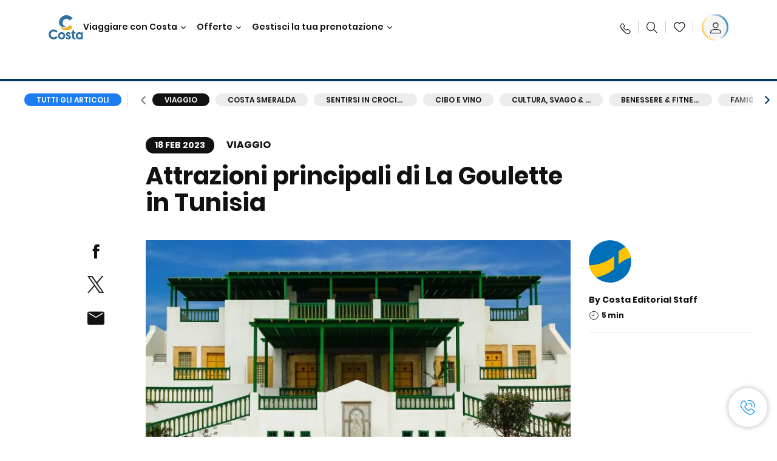

--- FILE ---
content_type: text/css
request_url: https://www.costacrociere.it/etc.clientlibs/settings/wcm/designs/costa/explorebook/resources/css/21943.1768410556629.css
body_size: 8250
content:
.show-loading-animation .rect-shape,.show-loading-animation .round-shape,.show-loading-animation .text-row,.show-loading-animation.rect-shape,.show-loading-animation.round-shape,.show-loading-animation.text-row{animation:react-placeholder-pulse 1.5s infinite}@keyframes react-placeholder-pulse{0%{opacity:.6}50%{opacity:1}to{opacity:.6}}.collection-card-v2{box-sizing:border-box;color:#111;display:flex;flex-direction:column;height:100%;width:100%}.collection-card-v2 .collection-card-v2__body{display:flex;flex-direction:column;position:relative}.collection-card-v2 .collection-card-v2__link{bottom:0;left:0;position:absolute;right:0;top:0;z-index:1}.collection-card-v2 a{color:inherit;display:flex;flex-direction:column;height:100%;-webkit-text-decoration:none;text-decoration:none}.collection-card-v2 .collection-card-v2__top{position:relative}.collection-card-v2 .collection-card-v2__image{height:156px;overflow:hidden;transition:box-shadow .45s ease-in-out}.collection-card-v2 .collection-card-v2__image img{border-radius:1px;display:flex;height:100%;-o-object-fit:cover;object-fit:cover;transition:transform .45s ease-in-out}.collection-card-v2 .collection-card-v2__badge{align-items:center;background:#fff;border:0 solid transparent;border-radius:4px;color:#111;display:inline-flex;font-family:Poppins-500,Open-Sans-500,Arial,Helvetica,sans-serif;font-size:.75rem;font-weight:400;letter-spacing:.01em;line-height:.9375rem;padding:4px 8px;position:absolute;right:8px;top:8px;z-index:1}.collection-card-v2 .collection-card-v2__badge.is--highlighted,.collection-card-v2 .collection-card-v2__badge[data-is-highlighted=true]{background:#ffd100}.collection-card-v2 .collection-card-v2__content{display:flex;flex:1;flex-direction:column;padding-top:16px}.collection-card-v2 .collection-card-v2__title-wrapper{margin:0}.collection-card-v2 .collection-card-v2__title{color:#111;display:block;font-family:Poppins-500,Open-Sans-500,Arial,Helvetica,sans-serif;font-size:1.25rem;font-weight:400;letter-spacing:0;line-height:1.625rem;transition:color .45s ease-in-out}.collection-card-v2 .collection-card-v2__description{color:#111;font-family:Poppins-400,Open-Sans-400,Arial,Helvetica,sans-serif;font-size:1rem;font-weight:400;letter-spacing:0;line-height:1.5625rem;margin-top:4px}.collection-card-v2 .collection-card-v2__description p{margin:0}.collection-card-v2 .collection-card-v2__description{display:block}.collection-card-v2 .collection-card-v2__itinerary{flex:1;font-family:Poppins-400,Open-Sans-400,Arial,Helvetica,sans-serif;font-size:.875rem;font-weight:400;letter-spacing:.02em;line-height:1.375rem;margin-top:4px}.collection-card-v2 .collection-card-v2__itinerary .collection-card-v2__itinerary-wrapper{display:inline-flex;flex-wrap:wrap}.collection-card-v2 .collection-card-v2__itinerary .collection-card-v2__itinerary-wrapper>:not(last-child){margin-right:13px}.collection-card-v2 .collection-card-v2__itinerary .collection-card-v2__itinerary-wrapper strong{display:inline-flex;flex-wrap:wrap;font-family:Poppins-600,Open-Sans-600,Arial,Helvetica,sans-serif;font-size:.875rem;font-weight:400;letter-spacing:.02em;line-height:1.375rem}.collection-card-v2 .collection-card-v2__itinerary .collection-card-v2__itinerary-wrapper strong span{color:#8c8c8c;display:inline-block;font-family:Poppins-400,Open-Sans-400,Arial,Helvetica,sans-serif;font-size:.875rem;font-weight:400;letter-spacing:.02em;line-height:1.375rem;margin-left:8px}.collection-card-v2 .collection-card-v2__itinerary .collection-card-v2__itinerary-wrapper>:not(:first-child){margin-left:13px;position:relative}.collection-card-v2 .collection-card-v2__itinerary .collection-card-v2__itinerary-wrapper>:not(:first-child):before{color:#a7a8aa;content:"";content:"\e980";font-family:Icomoon;font-size:.5625rem;left:0;position:absolute;top:50%;transform:translateX(-13px) translateY(-50%)}.collection-card-v2 .collection-card-v2__itinerary .collection-card-v2__itinerary-wrapper .collection-card-v2__itinerary-ellipsis{color:#8c8c8c}.collection-card-v2 .collection-card-v2__departures{font-family:Poppins-400,Open-Sans-400,Arial,Helvetica,sans-serif;font-size:.875rem;font-weight:400;letter-spacing:.02em;line-height:1.375rem;margin-top:8px}.collection-card-v2 .collection-card-v2__departures>:first-child{color:#63666a}.collection-card-v2 .collection-card-v2__price{margin-top:16px}.collection-card-v2 .collection-card-v2__price .collection-card-v2__price-label{color:#63666a;font-family:Poppins-400,Open-Sans-400,Arial,Helvetica,sans-serif;font-size:.875rem;font-weight:400;letter-spacing:.02em;line-height:1.375rem}.collection-card-v2 .collection-card-v2__price .price-block{border:none;display:inline-block}.collection-card-v2 .collection-card-v2__price .price-block .currency{color:#1c7df0;display:inline-flex;font-family:Poppins-400,Open-Sans-400,Arial,Helvetica,sans-serif;font-size:1.5625rem;font-weight:400;letter-spacing:0;line-height:2.375rem;margin:0}.collection-card-v2 .collection-card-v2__price .collection-card-v2-strikethrough-price{display:inline-block}.collection-card-v2 .collection-card-v2__price .collection-card-v2-strikethrough-price>.currency,.collection-card-v2 .collection-card-v2__price .collection-card-v2-strikethrough-price>.price-block{position:relative}.collection-card-v2 .collection-card-v2__price .collection-card-v2-strikethrough-price>.currency:after,.collection-card-v2 .collection-card-v2__price .collection-card-v2-strikethrough-price>.price-block:after{background-color:#a7a8aa;content:"";height:.1em;left:0;position:absolute;top:50%;transform:translateY(-50%);width:100%}.collection-card-v2 .collection-card-v2__price .collection-card-v2-strikethrough-price>.price-block{margin-right:2px}.collection-card-v2 .collection-card-v2__price .collection-card-v2-strikethrough-price .currency,.collection-card-v2 .collection-card-v2__price .collection-card-v2-strikethrough-price .currency i,.collection-card-v2 .collection-card-v2__price .collection-card-v2-strikethrough-price .price-block .currency,.collection-card-v2 .collection-card-v2__price .collection-card-v2-strikethrough-price .price-block .currency i{color:#a7a8aa;margin:0;padding:0}.collection-card-v2 .collection-card-v2__price .collection-card-v2-strikethrough-price,.collection-card-v2 .collection-card-v2__price .collection-card-v2-strikethrough-price .currency,.collection-card-v2 .collection-card-v2__price .collection-card-v2-strikethrough-price .currency i{font-family:Poppins-500,Open-Sans-500,Arial,Helvetica,sans-serif;font-size:1rem;font-weight:400;letter-spacing:0;line-height:1.3125rem}.collection-card-v2 .collection-card-v2__legal-notes{color:#63666a;font-family:Poppins-300,Open-Sans-300,Arial,Helvetica,sans-serif;font-size:.75rem;font-weight:400;letter-spacing:.02em;line-height:1.1875rem;margin-top:8px}.collection-card-v2 .collection-card-v2__legal-notes p{margin:0}.collection-card-v2 .collection-card-v2__legal-notes a{-webkit-text-decoration:underline;text-decoration:underline}.collection-card-v2 .collection-card-v2__legal-notes .collection-tile-disclaimer{margin-top:5px}.collection-card-v2 .collection-card-v2__legal-notes .hsc-label{color:#63666a;font-family:Poppins-300,Open-Sans-300,Arial,Helvetica,sans-serif;font-size:.75rem;font-weight:400;letter-spacing:.02em;line-height:1.1875rem}.collection-card-v2 .costa-club-badge{border:1px solid #005f89;border-radius:1px;color:#005f89;display:inline-block;font-family:Poppins-500,Open-Sans-500,Arial,Helvetica,sans-serif;font-size:.75rem;font-weight:400;letter-spacing:.01em;line-height:.9375rem;margin-bottom:8px;margin-top:48px;padding:5px 8px 4px}.collection-card-v2 .costa-club-badge+.collection-card-v2__price{margin-top:0}@media (min-width:768px){.collection-card-v2 .costa-club-badge{margin-top:32px}}@media (min-width:1024px){.collection-tile-v2 .collection-tile-v2__content .collection-card-v2 .collection-card-v2__image{aspect-ratio:1.78;height:auto}.collection-card-v2 .collection-card-v2__body:hover .collection-card-v2__image{box-shadow:0 8px 20px rgba(0,0,0,.2)}.collection-card-v2 .collection-card-v2__body:hover .collection-card-v2__image img{transform:scale(1.05)}.collection-card-v2 .collection-card-v2__body:hover .collection-card-v2__title{color:#1c7df0}}@media (min-width:1552px){.collection-tile-v2 .collection-tile-v2__content .collection-card-v2 .collection-card-v2__image{height:186px}.collection-tile-v2 .collection-tile-v2__content .collection-card-v2 .costa-club-badge{margin-top:48px}.collection-tile-v2.in--drawer .collection-card-v2 .collection-card-v2__image,.collection-tile-v2.in--drawer .collection-card-v2 .collection-card-v2__image img{height:190px}}.info_drawer__title{color:#111;font-family:Poppins-500,Open-Sans-500,Arial,Helvetica,sans-serif;font-size:1.25rem;font-weight:400;letter-spacing:0;line-height:2.03125rem}.info_drawer__first-paragraph{border-top:1px solid #dcdee0;color:#111;padding-top:32px}.info_drawer__first-paragraph-title{color:#111;font-family:Poppins-700,Open-Sans-700,Arial,Helvetica,sans-serif;font-size:1.375rem;font-weight:400;letter-spacing:0;line-height:1.7875rem}.info_drawer__first-paragraph-text{color:#111;font-family:Poppins-400,Open-Sans-400,Arial,Helvetica,sans-serif;font-size:1rem;font-weight:400;letter-spacing:0;line-height:1.4rem;padding-bottom:20px;padding-top:4px}.info_drawer__notes{color:#111;font-family:Poppins-300,Open-Sans-300,Arial,Helvetica,sans-serif;font-size:.75rem;font-weight:400;letter-spacing:0;line-height:1.125rem}.info_drawer__image{aspect-ratio:16/9;border-radius:1px;display:block;-o-object-fit:cover;object-fit:cover;padding-bottom:20px}.usp-container{display:flex;flex-wrap:wrap;gap:24px;padding-bottom:48px;padding-top:20px}.usp-container.usp-container .usp-item{align-items:center;display:flex;flex:1 1 100%;gap:20px}.usp-container.usp-container .usp-item:is(.usp-container.usp-container .usp-item) .usp-text{color:#111;font-family:Poppins-400,Open-Sans-400,Arial,Helvetica,sans-serif;font-size:.875rem;font-weight:400;letter-spacing:.0175rem;line-height:140%;line-height:135.6%}.usp-container.usp-container .usp-item:is(.usp-container.usp-container .usp-item) .usp-text a{color:inherit;-webkit-text-decoration:underline;text-decoration:underline}.usp-container.usp-container .usp-item:is(.usp-container.usp-container .usp-item) .usp-text b{font-family:Poppins-700,Open-Sans-700,Arial,Helvetica,sans-serif;font-size:.875rem;font-weight:400;letter-spacing:0;line-height:1.1375rem}.usp-container.usp-container .usp-item:is(.usp-container.usp-container .usp-item) .usp-icon{height:32px;width:32px}.info_drawer__carousel{background-color:#f3f4f5;margin-left:-20px;margin-right:-20px;margin-top:40px;padding:40px 20px}.info_drawer__carousel-container{padding-top:24px}.swiper-pagination{display:none}.carousel-title{font-family:Poppins-600,Open-Sans-600,Arial,Helvetica,sans-serif;font-size:1.25rem;line-height:1.75rem;padding-bottom:4px;padding-top:16px}.carousel-text,.carousel-title{color:#111;font-weight:400;letter-spacing:0}.carousel-text{font-family:Poppins-400,Open-Sans-400,Arial,Helvetica,sans-serif;font-size:1rem;line-height:1.4rem}@media (min-width:768px){.usp-container{display:flex;flex-wrap:wrap;padding-bottom:48px;padding-top:20px}.usp-container.usp-container .usp-item{align-items:center;display:flex;flex:1 1 calc(50% - 16px);gap:16px}.usp-container.usp-container .usp-item:is(.usp-container.usp-container .usp-item) .usp-icon{height:32px;width:32px}.info_drawer__image{aspect-ratio:16/9;border-radius:1px;display:block;-o-object-fit:cover;object-fit:cover;padding-bottom:20px}.info_drawer__carousel{background-color:#f3f4f5;margin-left:-32px;margin-right:-32px;padding-left:32px;padding-right:32px;padding-top:40px}.info_drawer__carousel-container .pagination{bottom:24px;display:flex;justify-content:center;left:0;position:absolute;right:0;z-index:10}.info_drawer__carousel-container .pagination-bullet{background:hsla(0,0%,100%,.5);border-radius:50%;cursor:pointer;display:inline-block;height:6px;margin:0 4px;transition:all .3s ease;width:6px}.info_drawer__carousel-container .pagination-bullet-active{background:#fff;height:8px;width:8px}.carousel-item__overlay{position:relative}}@media (min-width:1024px){.info_drawer__title{font-family:Poppins-700,Open-Sans-700,Arial,Helvetica,sans-serif;font-size:1.5625rem;font-weight:400;letter-spacing:0;line-height:2.03125rem}}@media (min-width:1552px){.usp-container{display:flex;flex-wrap:wrap;padding-bottom:48px;padding-top:20px}.usp-container.usp-container .usp-item{align-items:center;display:flex;flex:1 1 calc(50% - 16px);gap:16px}.usp-container.usp-container .usp-item:is(.usp-container.usp-container .usp-item) .usp-icon{height:32px;width:32px}}.klarna-badge-v2 .klarna-badge--wrapper{margin-bottom:8px;margin-top:0;overflow:visible}.klarna-badge-v2 .klarna-badge--wrapper[data-open-tooltip=true]{overflow:visible}.klarna-badge-v2 .klarna-badge--wrapper .klarna-badge{border:none;padding:0}.klarna-badge-v2 .klarna-badge--wrapper .klarna-badge__label{align-items:flex-end;color:#63666a;cursor:pointer;display:inline-block;font-family:Poppins-400,Open-Sans-400,Arial,Helvetica,sans-serif;font-size:.875rem;font-weight:400;gap:4px;letter-spacing:0;line-height:1.375rem}.klarna-badge-v2 .klarna-badge--wrapper .klarna-badge__label u{cursor:pointer;font-family:Poppins-500,Open-Sans-500,Arial,Helvetica,sans-serif;font-size:.875rem;font-weight:400;letter-spacing:0;line-height:130%;pointer-events:all;-webkit-text-decoration:underline;text-decoration:underline;text-underline-offset:.35em}.klarna-badge-v2 .klarna-badge--wrapper .klarna-badge__label b{font-family:Poppins-600,Open-Sans-600,Arial,Helvetica,sans-serif;font-size:.875rem;font-weight:400;letter-spacing:0;line-height:130%}.klarna-badge-v2 .klarna-badge--wrapper .klarna-badge__label .klarna-logo{height:20px;vertical-align:middle;width:50px}.klarna-badge-v2 .klarna-badge--wrapper .klarna-badge__btn{display:none}.klarna-badge--wrapper .klarna-badge__tooltip .klarna-logo{height:18px;vertical-align:middle}@media (min-width:768px){.klarna-badge-v2 .klarna-badge--wrapper{margin-bottom:12px}}.badge-container{background:linear-gradient(92.64deg,#fff .07%,#fff 100.07%) padding-box,linear-gradient(90deg,#f1bd6c 0,#df7551) border-box;border:2px solid transparent;border-radius:6px;color:#000;cursor:default;font-family:Poppins-500,Open-Sans-500,Arial,Helvetica,sans-serif;font-size:.875rem;font-weight:400;letter-spacing:.02em;line-height:1.1375rem;min-height:28px;padding:4px 8px;position:static;text-align:right}.badge-container.badge-container--drawer{cursor:pointer!important}.badge-container[data-size=small]{font-family:Poppins-500,Open-Sans-500,Arial,Helvetica,sans-serif;font-size:.75rem;font-weight:400;letter-spacing:.02em;line-height:.975rem}.badge-container[data-size=large]{font-family:Poppins-600,Open-Sans-600,Arial,Helvetica,sans-serif;font-size:1rem;font-weight:400;letter-spacing:0;line-height:1.5rem}.badge-container--cruise-detail{display:flex;flex-direction:row;font-family:Poppins-500,Open-Sans-500,Arial,Helvetica,sans-serif;font-size:1rem;font-weight:400;gap:4px;justify-content:flex-start;letter-spacing:0;line-height:140%}.collection-card-v3 .collection-card-v3__row{align-items:flex-start;display:flex;gap:8px;justify-content:space-between;margin-top:16px}.collection-card-v3 .collection-card-v3__title-wrapper{flex:1}.collection-card-v3 .collection-card-v3__title{color:#111;display:block;font-family:Poppins-600,Open-Sans-600,Arial,Helvetica,sans-serif;font-size:.875rem;font-weight:400;letter-spacing:.02em;line-height:1.1875rem;transition:color .45s ease-in-out}.collection-card-v3 .collection-card-v3__description{color:#111;display:-webkit-box;font-family:Poppins-700,Open-Sans-700,Arial,Helvetica,sans-serif;font-size:1rem;font-weight:400;letter-spacing:0;line-height:1.3125rem;margin-top:6px;overflow:hidden;text-overflow:ellipsis;-webkit-line-clamp:2;-webkit-box-orient:vertical}.collection-card-v3 .collection-card-v3__body{position:relative}.collection-card-v3 .collection-card-v3__footer{margin-top:16px}.collection-card-v3 .collection-card-v3__link{bottom:0;left:0;position:absolute;right:0;top:0;z-index:1}.collection-card-v3 .collection-card-v3__itinerary{color:#111;display:-webkit-box;font-family:Poppins-700,Open-Sans-700,Arial,Helvetica,sans-serif;font-size:1rem;font-weight:400;letter-spacing:0;line-height:1.3125rem;margin-top:6px;overflow:hidden;text-overflow:ellipsis;-webkit-line-clamp:2;-webkit-box-orient:vertical}.collection-card-v3 .klarna-badge--wrapper{margin-bottom:0;margin-top:0}.collection-card-v3 .klarna-badge--wrapper .klarna-badge{margin-bottom:16px}.collection-card-v3 .badge-container{text-align:left}.collection-card-v3 .collection-card-v3__top-badge-container{align-items:flex-start;display:flex;flex-direction:column;gap:8px;left:16px;position:absolute;top:16px;width:calc(100% - 32px)}.collection-card-v3 .collection-card-v3__top-badge-container .collection-card-v3__badge{background:#fff;border-radius:6px;color:#111;cursor:pointer;font-family:Poppins-500,Open-Sans-500,Arial,Helvetica,sans-serif;font-size:.875rem;font-weight:400;letter-spacing:.02em;line-height:1.05rem;padding:4.5px 8px;z-index:1}.collection-card-v3 .collection-card-v3__top-badge-container .collection-card-v3__badge.costa-club-badge{background:#004f74;color:#fff}.collection-card-v3 .collection-card-v3__top-badge-container .badge-collection__container{z-index:1}.collection-card-v3 .collection-card-v3__footer .collection-card-v3__badge{background:linear-gradient(92.64deg,#fdf7e9 .07%,#fff5eb 100.07%) padding-box,linear-gradient(90deg,#f1bd6c 0,#df7551) border-box;border:2px solid transparent;color:#000;font-family:Poppins-500,Open-Sans-500,Arial,Helvetica,sans-serif;font-size:.875rem;font-weight:400;letter-spacing:.02em;line-height:1.1375rem;padding:9px 8px;position:static;text-align:right}.collection-card-v3 .collection-card-v3__image{aspect-ratio:.8;border-radius:3px;overflow:hidden;transition:box-shadow .45s ease-in-out}.collection-card-v3 .collection-card-v3__image img{display:flex;height:100%;-o-object-fit:cover;object-fit:cover;transition:transform .45s ease-in-out}.collection-card-v3 .collection-card-v3__ship{color:#888b8d;font-family:Poppins-500,Open-Sans-500,Arial,Helvetica,sans-serif;font-size:.875rem;font-weight:400;letter-spacing:.02em;line-height:1.1875rem;margin-top:4px}.collection-card-v3 .collection-card-v3-price-wrap .price-block{display:inline-block;margin-right:6px}.collection-card-v3 .collection-card-v3-price-wrap .price-block .currency{color:#111;display:flex;font-family:Poppins-700,Open-Sans-700,Arial,Helvetica,sans-serif;font-size:1.25rem;font-weight:400;letter-spacing:0;line-height:1.375rem}.collection-card-v3 .collection-card-v3-price-wrap .price-block .right-top{font-family:Poppins-700,Open-Sans-700,Arial,Helvetica,sans-serif;font-size:.75rem;font-weight:400;letter-spacing:0;line-height:1rem}.collection-card-v3 .collection-card-v3-price-wrap .collection-card-v3-strikethrough-price{display:inline-block}.collection-card-v3 .collection-card-v3-price-wrap .collection-card-v3-strikethrough-price .currency,.collection-card-v3 .collection-card-v3-price-wrap .collection-card-v3-strikethrough-price .right-top{font-family:Poppins-500,Open-Sans-500,Arial,Helvetica,sans-serif;font-size:1rem;font-weight:400;letter-spacing:0;line-height:1.3125rem}.collection-card-v3 .collection-card-v3-price-wrap .collection-card-v3-strikethrough-price .price-block{display:inline-block}.collection-card-v3 .collection-card-v3-price-wrap .collection-card-v3-strikethrough-price .price-block>.currency,.collection-card-v3 .collection-card-v3-price-wrap .collection-card-v3-strikethrough-price .price-block>.price-block{position:relative}.collection-card-v3 .collection-card-v3-price-wrap .collection-card-v3-strikethrough-price .price-block>.currency:after,.collection-card-v3 .collection-card-v3-price-wrap .collection-card-v3-strikethrough-price .price-block>.price-block:after{background-color:#a7a8aa;content:"";height:.1em;left:0;position:absolute;top:50%;transform:translateY(-50%);width:100%}.collection-card-v3 .collection-card-v3-price-wrap .collection-card-v3-strikethrough-price .price-block>.price-block{margin-right:2px}.collection-card-v3 .collection-card-v3-price-wrap .collection-card-v3-strikethrough-price .price-block .currency,.collection-card-v3 .collection-card-v3-price-wrap .collection-card-v3-strikethrough-price .price-block .currency i,.collection-card-v3 .collection-card-v3-price-wrap .collection-card-v3-strikethrough-price .price-block .price-block .currency,.collection-card-v3 .collection-card-v3-price-wrap .collection-card-v3-strikethrough-price .price-block .price-block .currency i{color:#a7a8aa;margin:0;padding:0}.collection-card-v3 .collection-card-v3__wrapper-info-price{margin-bottom:16px;grid-gap:9px;align-items:flex-start;display:grid;gap:9px;grid-template-columns:1fr auto}.collection-card-v3 .collection-card-v3__wrapper-info-price .collection-card-v3__price{display:flex;flex-direction:row;flex-wrap:wrap}.collection-card-v3 .collection-card-v3__wrapper-info-price .collection-card-v3__price .collection-card-v3__price-label{align-items:baseline;-moz-column-gap:8px;column-gap:8px;display:inline-flex;flex-wrap:wrap}.collection-card-v3 .collection-card-v3__wrapper-info-price .collection-card-v3__price .collection-card-v3__price-label .collection-card-v3-price-wrap{display:inline-block}.collection-card-v3 .collection-card-v3__wrapper-info-price .badge-collection__container{justify-self:flex-end;width:-moz-min-content;width:min-content}.collection-card-v3 .collection-card-v3__price-label{color:#111;font-family:Poppins-500,Open-Sans-500,Arial,Helvetica,sans-serif;font-size:.875rem;font-weight:400;letter-spacing:.02em;line-height:1.1875rem}.collection-card-v3 .collection-card-v3__departures{margin-top:16px}.collection-card-v3 .collection-card-v3__dates{color:#111;display:inline-block;margin-right:6px}.collection-card-v3 .collection-card-v3__dates,.collection-card-v3 .collection-card-v3__days{font-family:Poppins-500,Open-Sans-500,Arial,Helvetica,sans-serif;font-size:.875rem;font-weight:400;letter-spacing:0;line-height:1.125rem}.collection-card-v3 .collection-card-v3__days{color:#888b8d}.collection-card-v3 .collection-card-v3__legal-notes a{-webkit-text-decoration:none!important;text-decoration:none!important}.collection-card-v3 .collection-tile-service-charge{color:#888b8d;font-family:Poppins-400,Open-Sans-400,Arial,Helvetica,sans-serif;font-size:.75rem;font-weight:400;letter-spacing:.01em;line-height:.9375rem}.flight-option-span{font-family:Poppins-500,Open-Sans-500,Arial,Helvetica,sans-serif;font-size:.875rem;font-weight:400;letter-spacing:0;line-height:1.125rem;-webkit-text-decoration:underline;text-decoration:underline;text-underline-offset:3px}.flight-option-span:hover{cursor:pointer}.collection-card-v3 .collection-card-v3__content.hub-club-variation .collection-card-v3__title{color:#111;font-family:Poppins-300,Open-Sans-300,Arial,Helvetica,sans-serif;font-size:.875rem;font-weight:400;letter-spacing:0;line-height:136%}.collection-card-v3 .collection-card-v3__content.hub-club-variation .collection-card-v3__description{color:#111;font-family:Poppins-700,Open-Sans-700,Arial,Helvetica,sans-serif;font-size:1rem;font-weight:400;letter-spacing:0;line-height:130%}@media (min-width:1024px){.collection-card-v3 .collection-card-v3__body:hover .collection-card-v3__image{box-shadow:0 8px 20px rgba(0,0,0,.2)}.collection-card-v3 .collection-card-v3__body:hover .collection-card-v3__image img{transform:scale(1.05)}.collection-card-v3 .collection-card-v3__body:hover .collection-card-v3__title{color:#1c7df0}}.costa-ratings{color:#111;margin-bottom:16px}.costa-ratings .pre-rating-label{font-family:Poppins-600,Open-Sans-600,Arial,Helvetica,sans-serif;font-size:.75rem;font-weight:400;letter-spacing:0;line-height:1.16875rem}.costa-rating-container,.costa-ratings{align-items:center;display:flex;flex-wrap:wrap;gap:4px;z-index:2}.cta-drawer{color:inherit;cursor:pointer;display:flex;display:contents;flex-wrap:wrap;font-family:Poppins-400,Open-Sans-400,Arial,Helvetica,sans-serif;font-size:.875rem;font-weight:400;gap:6px;letter-spacing:0;line-height:1.1875rem}.costa-rating-wrapper{align-items:center;display:flex;gap:8px}.costa-rating-wrapper .costa-rating-title{font-family:Poppins-400,Open-Sans-400,Arial,Helvetica,sans-serif;font-size:.875rem;font-weight:400;letter-spacing:0;line-height:1.21875rem}.costa-rating-wrapper .rating-container{display:flex;gap:2px}.costa-rating-wrapper .rating-container.hide-empty .star:before{display:none}.costa-rating-wrapper .rating-container .img-rating{height:32px;margin-right:8px;width:32px}.costa-rating-wrapper .rating-container .star{height:18px;position:relative;width:18px}.costa-rating-wrapper .rating-container .star:before{color:#ccc;content:"\e9c2";font-family:Icomoon;height:100%;left:0;position:absolute;top:0;width:100%}.costa-rating-wrapper .rating-container .star.filled:after,.costa-rating-wrapper .rating-container .star.half-filled:after{color:#ffc500;content:"\e9c2";font-family:Icomoon;height:100%;left:0;overflow:hidden;position:absolute;top:0;width:45%}.costa-rating-wrapper .rating-container .star.filled:after{width:100%}.rating-label{font-family:Poppins-600,Open-Sans-600,Arial,Helvetica,sans-serif;font-size:.875rem;font-weight:400;letter-spacing:0;line-height:1.1875rem}.costa-ratings-drawer.drawerV2 .drawerV2-panel .drawerV2-panel-top .drawerV2-panel-top--center .drawer-title{margin-right:0;padding:0 16px}@media (min-width:768px){.costa-ratings{margin:16px 0 24px}.costa-ratings .pre-rating-label{font-family:Poppins-500,Open-Sans-500,Arial,Helvetica,sans-serif;font-size:.875rem;font-weight:400;letter-spacing:0;line-height:1.16875rem}}@media (min-width:1024px){.rating-label{font-family:Poppins-600,Open-Sans-600,Arial,Helvetica,sans-serif;font-size:.875rem;font-weight:400;letter-spacing:0;line-height:1.3rem}.costa-ratings .costa-rating-container .costa-ratings-bcd__content{flex-wrap:wrap}.costa-ratings .costa-rating-container .costa-ratings-bcd__content:first-child{flex-shrink:0}}:root{--max-width:1280px;--max-width-new-funnel:1440px;--max-width-new-hp:1200px;--max-width-full-bleed-image:1920px;--padding-mobile:20px;--padding-tablet:48px;--padding-desktop:80px;--max-width-desktop-large:1392px;--padding-desktop-large:calc(50vw - var(--max-width-desktop-large)/2);--padding-mobile-drawer:20px;--padding-tablet-drawer:32px;--padding-desktop-drawer:32px;--padding-mobile-drawer-negative:-20px;--padding-tablet-drawer-negative:-32px;--padding-desktop-drawer-negative:-32px;--padding-mobile-drawerv2:20px;--padding-tablet-drawerv2:32px;--padding-desktop-drawerv2:32px;--padding-tablet-drawer-close:16px;--padding-tablet-small-drawerv2:16px;--padding-desktop-small-drawerv2:24px;--width-small-drawerv2:300px;--width-tablet-drawerv2:512px;--width-desktop-drawerv2:600px;--width-small-drawerv2-new:399px;--width-tablet-small-drawerv2-new:256px;--max-width-drawer-small:399px;--color-primary1:#0070b9;--color-primary2:#fed230;--color-primary3:#fff;--color-primary4:#063c5d;--color-primary5:#555;--color-primary6:#646363;--color-primary7:#f0efee;--color-primary8:#ccc;--color-primary9:#b4d5ea;--color-primary10:#0c5c94;--color-primary11:#f3f4f5;--color-secondary1:#0a5d90;--color-secondary2:#f6f6f6;--color-secondary3:#999;--color-secondary4:#db0d39;--color-secondary5:#ecd9ce;--color-secondary6:#48b980;--color-secondary7:#ffd300;--color-secondary8:#f2f5f7;--color-secondary9:#2a2a2a;--color-tertiary1:#f5f5f5;--color-tertiary2:#829dae;--color-tertiary3:#0b578b;--color-tertiary4:green;--color-tertiary5:#d4d4d4;--color-tertiary6:#b0b0b0;--color-tertiary7:#ddd;--color-tertiary8:#d1e2ef;--color-tertiary9:#333;--color-lazyload-bg:#f3f3f3;--color-tertiary10:#418ec7;--color-tertiary11:#f9f9f9;--color-tertiary12:#70aad4;--color-tertiary13:#cfe3f1;--color-shadow:rgba(0,0,0,.17);--color-border:rgba(85,85,85,.4);--color-modal-underlay:rgba(0,0,0,.8);--color-media-overlay:rgba(0,0,0,.9);--color-image-overlay:rgba(0,0,0,.5);--color-border-secondary:hsla(0,0%,100%,.5);--color-focus:#3b99fc;--color-shadow-blue:rgba(6,60,93,.7);--color-red-error:#f33;--color-tertiary15:"";--color-tertiary24:"";--color-tertiary26:"";--color-tertiary27:"";--color-tertiary37:"";--color-tertiary16:"";--color-tertiary19:"";--color-tertiary33:"";--color-tertiary45-opacity0:"";--color-tertiary45:"";--color-tertiary56:"";--color-tertiary47:"";--color-tertiary17:"";--color-tertiary36:"";--color-tertiary49:"";--color-tertiary50:#777;--color-tertiary25:#8f8f8f;--color-tier-ambra:#bb5b00;--color-tier-aqua:#0d838f;--color-tier-corallo:#e42a19;--color-tier-perla:#6f6f6f;--color-tier-oro:#9a6e00;--color-tier-diamante:#757575;--color-tier-light-ambra:#efa057;--color-tier-light-aqua:#71c5c9;--color-tier-light-corallo:#e67b5e;--color-tier-light-perla:#c0b5a9;--color-tier-light-oro:#c9aa75;--color-tier-light-diamante:#b5bbbc;--color-tier-gray:#ececec;--color-tier-light-gray:#c5c5c5;--color-tier-very-light-gray:#e2e2e2;--color-tier-strong-blue:#0f72ba;--color-tier-dark-gray:#8f8f8f;--color-tier-very-dark-gray:#616161;--color-tier-bright-blue:#4576f3;--color-tier-very-dark-blue:#00233d;--color-new-funnel-black:#111;--color-new-funnel-black2:#111;--color-new-funnel-dark-gray:#353d40;--color-new-funnel-gray:#63666a;--color-new-funnel-yellow:#ffd100;--color-new-funnel-yellow2:#f9b104;--color-new-funnel-orange:#fbbc2f;--color-new-funnel-dark-orange:#f74a14;--color-new-funnel-blue:#1c7df0;--color-new-funnel-dark-blue:#0061bf;--color-new-funnel-dark-blue2:#004c6f;--color-new-funnel-ultra-dark-blue:#003569;--color-new-funnel-light-blue:#b6e5fd;--color-new-funnel-light-blue2:#94c7ed;--color-new-funnel-light-blue3:#e8f7fc;--color-new-funnel-light-gray:#a9a9a9;--color-new-funnel-light-gray2:#e0e0e0;--color-new-funnel-light-gray3:#d9d9d6;--color-new-funnel-light-gray4:#888b8d;--color-new-funnel-light-gray5:#a7a8aa;--color-new-funnel-disabled:#8c8c8c;--color-new-funnel-faded-yellow:#f9dc65;--color-new-funnel-dark-yellow:#ffc500;--color-new-funnel-light-red:#f84a13;--color-new-funnel-red:#ff4d4f;--color-new-funnel-red2:#f54251;--color-new-funnel-dark-red:#e52e3d;--color-new-funnel-green-success:#00b994;--color-new-funnel-green-success2:#00a383;--color-new-funnel-green-success3:#00b96c;--color-new-funnel-yellow-disabled:#fff1b3;--color-new-funnel-gold:#f9b000;--color-new-funnel-pale-orange:#fcf0ec;--color-new-funnel-pale-gray:#a7a8aa;--color-new-funnel-white-transparent:hsla(0,0%,100%,.84);--color-new-funnel-green-travelag:#2ab607;--color-new-funnel-mustard-yellow:#ffdc65;--color-new-funnel-quarz-blue:#0074a3;--swiper-preloader-color:#000;--color-costa-club-blue:#004f74;--color-costa-club-blue2:#005f89;--color-costa-club-green-success:#00a15e;--color-costa-club-green-success2:#f2fcf8;--figma-gray1:#f3f4f5;--figma-gray3:#dcdee0;--figma-gray4:#c8cacc;--figma-gray5:#a5a7aa;--figma-gray8:#292929;--figma-gray7:#585b5e;--figma-gray6:#86898d;--base-font-size:16px;--font-base:"Poppins-400","Open-Sans",Arial,Helvetica,sans-serif;--font-regular:"Poppins-400","Open-Sans-Regular",Arial,Helvetica,sans-serif;--font-italic:"Poppins-400-Italic","Open-Sans-Italic",Arial,Helvetica,sans-serif;--font-bold:"Poppins-600","Open-Sans-Bold",Arial,Helvetica,sans-serif;--font-bold-italic:"Poppins-600-Italic","Open-Sans-Bold-Italic",Arial,Helvetica,sans-serif;--font-light:"Poppins-300","Open-Sans-Light",Arial,Helvetica,sans-serif;--font-light-italic:"Poppins-300-Italic","Open-Sans-Light-Italic",Arial,Helvetica,sans-serif;--font-semi-bold:"Poppins-500","Open-Sans-Semi-Bold",Arial,Helvetica,sans-serif;--font-semi-bold-italic:"Poppins-500-Italic","Open-Sans-Semi-Bold-Italic",Arial,Helvetica,sans-serif;--font-condensed-bold:"Poppins-600","Open-Sans-Condensed-Bold",Arial,Helvetica,sans-serif;--font-condensed-light:"Poppins-300","Open-Sans-Condensed-Light",Arial,Helvetica,sans-serif;--font-condensed-light-italic:"Poppins-300-Italic","Open-Sans-Condensed-Light-Italic",Arial,Helvetica,sans-serif;--font-magneton-regular:"Magneton-Regular",Arial,Helvetica,sans-serif;--font-magneton-light:"Magneton-Light",Arial,Helvetica,sans-serif;--font-magneton-bold:"Magneton-Bold",Arial,Helvetica,sans-serif;--font-museo-100:"Museo-100","Open-Sans-Light",Arial,Helvetica,sans-serif;--font-museo-300:"Museo-300","Open-Sans",Arial,Helvetica,sans-serif;--font-museo-500:"Museo-500","Open-Sans-Semi-Bold",Arial,Helvetica,sans-serif;--font-museo-700:"Museo-700","Open-Sans-Bold",Arial,Helvetica,sans-serif;--font-museo-900:"Museo-900","Open-Sans-Bold",Arial,Helvetica,sans-serif;--font-poppins-100:"Poppins-100","Open-Sans-Light",Arial,Helvetica,sans-serif;--font-poppins-200:"Poppins-200","Open-Sans-Light",Arial,Helvetica,sans-serif;--font-poppins-300:"Poppins-300","Open-Sans",Arial,Helvetica,sans-serif;--font-poppins-400:"Poppins-400","Open-Sans",Arial,Helvetica,sans-serif;--font-poppins-500:"Poppins-500","Open-Sans-Semi-Bold",Arial,Helvetica,sans-serif;--font-poppins-600:"Poppins-600","Open-Sans-Semi-Bold",Arial,Helvetica,sans-serif;--font-poppins-700:"Poppins-700","Open-Sans-Bold",Arial,Helvetica,sans-serif;--font-poppins-800:"Poppins-800","Open-Sans-Bold",Arial,Helvetica,sans-serif;--font-poppins-900:"Poppins-900","Open-Sans-Bold",Arial,Helvetica,sans-serif;--font-icomoon:"Icomoon";--font-cta-demi:"";--font-cta:"";--font-cta-SabonLTStd-Italic:"";--font-body1:"";--font-body2-bold:"";--font-body2-demi:"";--font-small-text:"";--font-neutra-text-demi:"";--font-neutra-text-bold:"";--font-legend:"";--font-h4-demi:"";--font-cta-book:"";--icon-check:"~platform-theme/images/check.png";--opaque-background1:rgba(0,0,0,.3);--opaque-background2:rgba(0,0,0,.5);--gradient-image:linear-gradient(180deg,rgba(0,0,0,.6) 0%,rgba(0,0,0,.2) 59%,transparent);--gradient-image-cruise:linear-gradient(180deg,rgba(0,0,0,.9) 0%,rgba(0,0,0,.22) 80%,transparent);--gradient-image-hero:linear-gradient(0deg,rgba(0,0,0,.6) 0%,rgba(0,0,0,.22) 55%,transparent);--gradient-profile-blue-icon:linear-gradient(233deg,#0071a3 7%,#002c40 95%);--gradient-profile-bronze-icon:linear-gradient(231deg,#e49e57 11.48%,#c57b31 48.21%,#7d4e20 87.13%);--gradient-profile-silver-icon:linear-gradient(233deg,#e8e8e8 3.61%,#bdbcbc 93.38%);--gradient-profile-gold-icon:linear-gradient(236deg,#e5bf64 6.75%,#bd9535 50.7%,#836a2e 93.81%);--gradient-profile-platinum-icon:linear-gradient(235deg,#bdbcbc 7.4%,#8c8c8c 94.88%);--herov2-height:552px;--herov2-full-height:667px;--globalheaderv2-height:90px;--hero-hub-height:376px}@media (min-width:768px){:root{--herov2-height:900px;--herov2-full-height:900px;--hero-hub-height:436px}}@media (min-width:1024px){:root{--herov2-height:900px;--herov2-full-height:900px;--hero-hub-height:540px}}.collection-tile-v2-wrapper:target:before{content:"";display:block;height:100px;margin-top:-100px}.cc-profile-component .collection-tile-v2 .collection-tile-v2__header{padding-left:0;padding-right:0}.cc-profile-component .collection-tile-v2 .collection-tile-v2__content-wrapper{margin-left:-var(--padding-mobile);margin-right:-var(--padding-mobile)}.cc-profile-component .collection-tile-v2 .swiper-container{box-sizing:border-box;margin-left:auto;margin-right:auto;padding-left:20px;padding-right:20px;width:100%}@media (min-width:768px){.cc-profile-component .collection-tile-v2 .swiper-container{padding-left:48px;padding-right:48px}}@media (min-width:1024px){.cc-profile-component .collection-tile-v2 .swiper-container{padding-left:80px;padding-right:80px}}@media (min-width:1552px){.cc-profile-component .collection-tile-v2 .swiper-container{max-width:none;padding-left:calc(50vw - 696px);padding-right:calc(50vw - 696px)}}.cc-profile-component .collection-tile-v2 .collection-tile__placeholder{padding-left:0;padding-right:0}.collection-tile-v2 .collection-tile-v2__subtitle:target:before{content:"";display:block;height:100px;margin-top:-100px}.collection-tile-v2 .collection-tile-v2__header{box-sizing:border-box;margin-left:auto;margin-right:auto;padding-left:20px;padding-right:20px;width:100%}@media (min-width:768px){.collection-tile-v2 .collection-tile-v2__header{padding-left:48px;padding-right:48px}}@media (min-width:1024px){.collection-tile-v2 .collection-tile-v2__header{padding-left:80px;padding-right:80px}}@media (min-width:1552px){.collection-tile-v2 .collection-tile-v2__header{max-width:1392px;padding-left:0;padding-right:0}}.collection-tile-v2 .collection-tile-v2__header{align-items:flex-start;display:flex;flex-direction:row}.collection-tile-v2 .collection-tile-v2__header .collection-tile-v2__intro{box-sizing:border-box;flex:0 0 60%;max-width:60%}.collection-tile-v2 .collection-tile-v2__header .collection-tile-v2__intro.is--fullwidth{flex:0 0 100%;max-width:100%}.collection-tile-v2 .collection-tile-v2__header .collection-tile-v2__intro .collection-tile-v2__title{color:#111;font-family:Poppins-700,Open-Sans-700,Arial,Helvetica,sans-serif;font-size:1.25rem;font-weight:400;letter-spacing:0;line-height:1.625rem;margin:0}.collection-tile-v2 .collection-tile-v2__header .collection-tile-v2__intro .collection-tile-v2__subtitle{color:#63666a;font-family:Poppins-400,Open-Sans-400,Arial,Helvetica,sans-serif;font-size:1rem;font-weight:400;letter-spacing:0;line-height:1.5rem;margin-top:8px}.collection-tile-v2 .collection-tile-v2__header .collection-tile-v2__intro .collection-tile-v2__subtitle p{display:inline;margin:0}.collection-tile-v2 .collection-tile-v2__header .collection-tile-v2__link{display:flex;flex:0 0 40%;justify-content:flex-end;max-width:40%;padding-left:16px}.collection-tile-v2 .collection-tile-v2__header .collection-tile-v2__link a,.collection-tile-v2 .collection-tile-v2__header .collection-tile-v2__link button{text-align:right}.collection-tile-v2 .collection-tile-v2__header .collection-tile-v2__link.new-collection a,.collection-tile-v2 .collection-tile-v2__header .collection-tile-v2__link.new-collection button{color:#111;font-weight:500}.collection-tile-v2 .collection-tile-v2__header .collection-tile-v2__link>*{padding-right:0}.collection-tile-v2 .collection-tile-v2__header .collection-tile-v2__link>:after{display:none}.collection-tile-v2 .collection-tile-v2__link{box-sizing:border-box}.collection-tile-v2 .collection-tile-v2__content{box-sizing:border-box;margin-left:auto;margin-right:auto;padding-left:20px;padding-right:20px;width:100%}@media (min-width:768px){.collection-tile-v2 .collection-tile-v2__content{padding-left:48px;padding-right:48px}}@media (min-width:1024px){.collection-tile-v2 .collection-tile-v2__content{padding-left:80px;padding-right:80px}}@media (min-width:1552px){.collection-tile-v2 .collection-tile-v2__content{max-width:1392px;padding-left:0;padding-right:0}}.collection-tile-v2 .collection-tile-v2__content{padding-top:16px}.collection-tile-v2 .collection-tile-v2__content.new-collection .swiper-slide{margin-right:16px}.collection-tile-v2 .collection-tile-v2__content .swiper-slide{box-sizing:border-box;margin-right:16px;max-width:277px}.collection-tile-v2 .collection-tile-v2__content .swiper-slide:last-child{margin-right:0}.collection-tile-v2 .collection-tile-v2__content .collection-tile-v2__card-wrapper{box-sizing:border-box;width:100%}.collection-tile-v2.in--drawer{margin-left:-var(--padding-mobile-drawerv2);margin-right:-var(--padding-mobile-drawerv2);padding-left:0;padding-right:0}.collection-tile-v2.in--drawer .collection-tile-v2__header{display:block}.collection-tile-v2.in--drawer .collection-tile-v2__header .collection-tile-v2__intro{max-width:100%}.collection-tile-v2.in--drawer .collection-tile-v2__header .collection-tile-v2__intro .collection-tile-v2__title{font-family:Poppins-500,Open-Sans-500,Arial,Helvetica,sans-serif;font-size:1.5625rem;font-weight:400;letter-spacing:0;line-height:1.875rem}.collection-tile-v2.in--drawer .collection-tile-v2__header .collection-tile-v2__intro .collection-tile-v2__subtitle{font-family:Poppins-300,Open-Sans-300,Arial,Helvetica,sans-serif;font-size:1rem;font-weight:400;letter-spacing:0;line-height:1.5rem}.collection-tile-v2.in--drawer .collection-tile-v2__content{padding-top:32px}.collection-tile-v2.in--drawer .collection-tile-v2__link{padding:48px 16px 0}.collection-tile-v2.in--drawer .collection-tile-v2__link>*{margin-bottom:4px}.collection-tile-v2.in--drawer .collection-tile__placeholder{margin-top:32px}.collection-tile-v2.embedded{margin-left:0;margin-right:0}.collection-tile-v2.embedded,.collection-tile-v2.embedded .collection-tile-v2__content,.collection-tile-v2.embedded .collection-tile-v2__header,.collection-tile-v2.embedded .collection-tile__placeholder{padding-left:0;padding-right:0}.collection-tile-v2 .costa-ratings{margin:0}.collection-tile-v2.in--drawer .collection-tile__placeholder.item-2{grid-template-columns:1fr 1fr}.collection-tile-v2.in--drawer .collection-tile__placeholder.item-2 .item-element-2,.collection-tile-v2.in--drawer .collection-tile__placeholder.item-2 .item-element-3{display:none}.collection-tile-v2.in--drawer .collection-tile__placeholder.item-2 .card-wrapper__placeholder{max-width:none}.collection-tile__placeholder{box-sizing:border-box;display:flex;margin-left:auto;margin-right:auto;padding-left:20px;padding-right:20px;width:100%}@media (min-width:768px){.collection-tile__placeholder{padding-left:48px;padding-right:48px}}@media (min-width:1024px){.collection-tile__placeholder{padding-left:80px;padding-right:80px}}@media (min-width:1552px){.collection-tile__placeholder{max-width:1392px;padding-left:0;padding-right:0}}.collection-tile__placeholder{margin-top:16px;overflow:hidden}.collection-tile__placeholder .card-wrapper__placeholder{box-sizing:border-box;flex-shrink:0;margin-right:16px;width:277px}.collection-tile__placeholder .card-wrapper__placeholder .placeholder-card__header{aspect-ratio:1.7;background-color:#ececec;position:relative;width:100%}.collection-tile__placeholder .card-wrapper__placeholder .placeholder-card__content .placeholder-card__content__row{display:flex;justify-content:space-between}.collection-tile__placeholder .card-wrapper__placeholder:last-child{margin-right:0}.new-cards-v3 .collection-tile-v2 .collection-tile-v2__intro .collection-tile-v2__title{color:#000;display:inline-block;margin-right:4px}.new-cards-v3 .collection-tile-v2 .collection-tile-v2__intro .collection-tile-v2__subtitle{color:#000;display:inline;font-family:Poppins-400,Open-Sans-400,Arial,Helvetica,sans-serif;font-size:1.25rem;font-weight:400;letter-spacing:0;line-height:1.625rem}.new-cards-v3 .collection-tile-v2 .collection-tile-v2__content{padding-top:24px}.new-cards-v3 .collection-tile-v2 .collection-tile-v2__link a{color:#111}.new-cards-v3 .collection-tile-v2 .card-wrapper__placeholder .placeholder-card__header{aspect-ratio:.8}.new-cards-v3 .collection-tile-v2 .card-wrapper__placeholder .placeholder-card__header .text-row{display:none}.shorex-drawer-content__tile .collection-tile-v2.in--drawer .collection-tile-v2__header{padding:0}.shorex-drawer-content__tile .collection-tile-v2.in--drawer .collection-tile-v2__content{margin-left:-20px;margin-right:-20px;padding:16px 0 0;width:auto}.shorex-drawer-content__tile .collection-tile-v2.in--drawer .collection-tile-v2__link{padding:48px 0 0}.collection-tile-v2-wrapper.hub-club-variation .collection-tile-v2{margin:48px 0 40px}.collection-tile-v2-wrapper.hub-club-variation .collection-tile-v2 .collection-tile-v2__header{padding:0}.collection-tile-v2-wrapper.hub-club-variation .collection-tile-v2 .collection-tile-v2__content{padding-left:0;padding-right:0}.collection-tile-v2-wrapper.hub-club-variation .collection-tile-v2 .collection-tile-v2__content.new-collection .swiper-slide{max-width:280px}.collection-tile-v2-wrapper.hub-club-variation .collection-tile-v2__content-wrapper .collection-tile-v2__content{overflow:visible}.hub-club-separaitor{background-color:#f3f4f5;height:8px;margin:0 -20px;width:auto}@media (min-width:768px){.cc-profile-component .collection-tile-v2 .collection-tile-v2__content-wrapper{margin-left:-var(--padding-tablet);margin-right:-var(--padding-tablet)}.collection-tile-v2 .collection-tile-v2__header .collection-tile-v2__link>:after{display:inline}.collection-tile-v2 .collection-tile-v2__content.new-collection .swiper-slide{margin-right:16px;max-width:293px}.collection-tile-v2 .collection-tile-v2__content .swiper-slide{margin-right:16px;max-width:324px}.collection-tile-v2 .collection-tile-v2__content .collection-card-v2__image{height:182px}.collection-tile-v2.in--drawer{margin-left:-var(--padding-tablet-drawerv2);margin-right:-var(--padding-tablet-drawerv2)}.collection-tile-v2.in--drawer .collection-tile-v2__content,.collection-tile-v2.in--drawer .collection-tile-v2__header{padding-left:32px!important;padding-right:32px!important}.collection-tile-v2.in--drawer .collection-tile-v2__link{padding:24px 32px 0}.collection-tile-v2.in--drawer .collection-tile-v2__content .swiper-wrapper{display:grid;grid-template-columns:1fr 1fr;grid-gap:24px;gap:24px}.collection-tile-v2.in--drawer .collection-tile-v2__content .collection-card-v2 .collection-card-v2__image{aspect-ratio:auto}.shorex-drawer .collection-tile__placeholder{padding:0 32px!important}.collection-tile__placeholder .card-wrapper__placeholder{margin-right:24px;width:324px}.new-cards-v3 .collection-tile-v2 .collection-tile-v2__header .collection-tile-v2__intro .collection-tile-v2__title{font-family:Poppins-700,Open-Sans-700,Arial,Helvetica,sans-serif;font-size:1.5625rem;font-weight:400;letter-spacing:0;line-height:2.0625rem}.new-cards-v3 .collection-tile-v2 .collection-tile-v2__header .collection-tile-v2__intro .collection-tile-v2__subtitle{font-family:Poppins-400,Open-Sans-400,Arial,Helvetica,sans-serif;font-size:1.5625rem;font-weight:400;letter-spacing:0;line-height:1.4375rem}.shorex-drawer-content__tile .collection-tile-v2.in--drawer .collection-tile-v2__content-wrapper .collection-tile-v2__content{display:grid;grid-template-columns:1fr 1fr;grid-gap:16px}.shorex-drawer-content__tile .collection-tile-v2.in--drawer .collection-tile-v2__content,.shorex-drawer-content__tile .collection-tile-v2.in--drawer .collection-tile-v2__header{margin-left:0;margin-right:0;padding-left:0!important;padding-right:0!important}.collection-tile-v2-wrapper.hub-club-variation .collection-tile-v2__content-wrapper .collection-tile-v2__content{overflow:visible}.collection-tile-v2-wrapper.hub-club-variation .collection-tile-v2 .collection-tile-v2__header{padding-left:0;padding-right:0}.collection-tile-v2-wrapper.hub-club-variation .collection-tile-v2 .collection-tile-v2__content.new-collection .swiper-slide{max-width:212px}.hub-club-separaitor{margin-left:-32px;margin-right:-48px}}@media (min-width:1024px){.cc-profile-component .collection-tile-v2 .collection-tile-v2__content-wrapper{margin-left:0;margin-right:0}.cc-profile-component .collection-tile-v2 .collection-tile-v2__content{padding-left:0;padding-right:0}.collection-tile-v2{margin:0 auto}.collection-tile-v2 .collection-tile-v2__header{align-items:center}.collection-tile-v2 .collection-tile-v2__intro .collection-tile-v2__title{font-family:Poppins-700,Open-Sans-700,Arial,Helvetica,sans-serif;font-size:1.75rem;font-weight:400;letter-spacing:0;line-height:2.5rem}.collection-tile-v2 .collection-tile-v2__intro .collection-tile-v2__subtitle{font-family:Poppins-400,Open-Sans-400,Arial,Helvetica,sans-serif;font-size:1rem;font-weight:400;letter-spacing:0;line-height:1.625rem}.collection-tile-v2 .collection-tile-v2__content{display:grid;grid-template-columns:1fr 1fr 1fr 1fr;padding-top:23px;grid-gap:16px}.collection-tile-v2 .collection-tile-v2__content .collection-tile-v2__card-wrapper{margin-right:0;max-width:none;min-height:1px;position:relative}.collection-tile-v2 .collection-tile-v2__content.rows--1{grid-template-columns:1fr}.collection-tile-v2 .collection-tile-v2__content.rows--2{grid-template-columns:1fr 1fr}.collection-tile-v2 .collection-tile-v2__content.rows--3{grid-template-columns:1fr 1fr 1fr}.collection-tile-v2.in--drawer{padding:0}.collection-tile-v2.in--drawer .collection-tile-v2__header .collection-tile-v2__link{display:block;max-width:100%;padding:8px 0 0}.collection-tile-v2.in--drawer .collection-tile-v2__header .collection-tile-v2__link>*{margin-bottom:0}.collection-tile__placeholder{display:grid;grid-template-columns:1fr 1fr 1fr 1fr;margin-top:23px;grid-gap:16px}.collection-tile__placeholder .card-wrapper__placeholder{margin-right:0;max-width:none;min-height:1px;position:relative;width:auto}.collection-tile__placeholder .card-wrapper__placeholder.rows--2{max-width:50%}.new-cards-v3 .collection-tile-v2 .collection-tile-v2__content{padding-top:24px}.collection-tile-v2-wrapper.hub-club-variation .collection-tile-v2{margin:64px 0 0}.collection-tile-v2-wrapper.hub-club-variation .collection-tile-v2 .collection-tile-v2__content.new-collection .swiper-slide{max-width:62%;width:auto}}@media (min-width:1552px){.collection-tile-v2 .collection-tile-v2__content{grid-gap:16px}.collection-tile-v2-wrapper.hub-club-variation .collection-tile-v2{margin:80px 0 0}}

--- FILE ---
content_type: text/css
request_url: https://www.costacrociere.it/etc.clientlibs/settings/wcm/designs/costa/explorebook/resources/css/57556.1768410556629.css
body_size: 4783
content:
.excursions-drawer__title{color:#111;font-family:Poppins-500,Open-Sans-500,Arial,Helvetica,sans-serif;font-size:1.25rem;font-weight:400;letter-spacing:0;line-height:1.625rem;margin-bottom:24px;margin-top:32px;padding:32px 20px 0;position:relative}.excursions-drawer__title:before{background-color:#eaebec;content:"";height:8px;left:-20px;position:absolute;right:0;top:0;width:calc(100% + 40px)}.excursion-drawer__element{margin-bottom:44px}.excursion-drawer__title{align-items:center;display:flex;margin-bottom:16px}.excursion-drawer__title:before{color:#111;content:"\e937";font-family:Icomoon;font-size:1.5rem;margin-right:8px;position:relative}.excursion-drawer__title strong{color:#111;font-family:Poppins-600,Open-Sans-600,Arial,Helvetica,sans-serif}.excursion-drawer__title span,.excursion-drawer__title strong{font-size:1rem;font-weight:400;letter-spacing:.03em;line-height:1.3rem}.excursion-drawer__title span{color:#899ea2;font-family:Poppins-500,Open-Sans-500,Arial,Helvetica,sans-serif;margin-left:4px}.excursion-drawer__detail{gap:44px;list-style:none}.tariffDrawer .excursion-drawer__detail .excursion-drawer__element:last-child{margin-bottom:32px}.tariffDrawer .drawerV2-panel .drawerV2-second-level[data-has-gray-bg=true] .package-carousel:after{border-top:1px solid #c8cacc;content:"";display:block;left:-24px;position:absolute;top:0;width:calc(100% + 44px)}.tariffDrawer .drawerV2-panel .drawerV2-second-level .drawerV2-panel-main{overflow-x:hidden}.excursion-cards{display:grid;list-style:none;grid-gap:16px;gap:16px;grid-template-columns:repeat(2,1fr)}.excursion-card{aspect-ratio:3/4;border-radius:10px;overflow:hidden;position:relative}.excursion-card .image-lazy-loader{display:block;height:100%}.excursion-card .image-lazy-loader img{font-size:0;height:100%;-o-object-fit:cover;object-fit:cover;width:100%}.excursion-card .excursion-card__title{bottom:16px;color:#fff;font-family:Poppins-600,Open-Sans-600,Arial,Helvetica,sans-serif;font-size:1rem;font-weight:400;left:16px;letter-spacing:0;line-height:1.2rem;pointer-events:none;position:absolute;right:16px;text-transform:uppercase;z-index:1}.excursion-card .excursion-card__btn-overlay{background:rgba(0,0,0,.2);bottom:0;left:0;position:absolute;right:0;top:0}.package-drawer .shorex-drawer-content__detail .shorex-drawer-content__detail-wrapper,.packages-drawer .shorex-drawer-content__detail .shorex-drawer-content__detail-wrapper,.ssv-package-drawer .shorex-drawer-content__detail .shorex-drawer-content__detail-wrapper{display:flex;flex-direction:column}.package-drawer .shorex-drawer-content__detail .shorex-gallery,.packages-drawer .shorex-drawer-content__detail .shorex-gallery,.ssv-package-drawer .shorex-drawer-content__detail .shorex-gallery{order:-1}.package-drawer .shorex-drawer-content__detail .shorex-drawer-content__col-header,.packages-drawer .shorex-drawer-content__detail .shorex-drawer-content__col-header,.ssv-package-drawer .shorex-drawer-content__detail .shorex-drawer-content__col-header{display:none}.package-drawer .shorex-drawer-content__detail .shorex-drawer-content__detail-pretitle,.packages-drawer .shorex-drawer-content__detail .shorex-drawer-content__detail-pretitle,.ssv-package-drawer .shorex-drawer-content__detail .shorex-drawer-content__detail-pretitle{color:#111;font-family:Poppins-600,Open-Sans-600,Arial,Helvetica,sans-serif;font-size:1rem;font-weight:400;letter-spacing:0;line-height:1.5rem;margin-top:20px;order:-1}.package-drawer .shorex-drawer-content__detail .shorex-gallery__tags,.packages-drawer .shorex-drawer-content__detail .shorex-gallery__tags,.ssv-package-drawer .shorex-drawer-content__detail .shorex-gallery__tags{display:none}.package-drawer .shorex-drawer-content__detail .shorex-drawer-content__detail-title,.packages-drawer .shorex-drawer-content__detail .shorex-drawer-content__detail-title,.ssv-package-drawer .shorex-drawer-content__detail .shorex-drawer-content__detail-title{color:#111;font-family:Poppins-600,Open-Sans-600,Arial,Helvetica,sans-serif;font-size:1.5625rem;font-weight:400;letter-spacing:.02em;line-height:2.03125rem;margin-top:4px;order:-1}.package-drawer .shorex-drawer-content__detail .shorex-detail__longDescription,.packages-drawer .shorex-drawer-content__detail .shorex-detail__longDescription,.ssv-package-drawer .shorex-drawer-content__detail .shorex-detail__longDescription{margin-bottom:20px;margin-top:20px;order:-1}.package-drawer .shorex-drawer-content__detail .shorex-infobox,.packages-drawer .shorex-drawer-content__detail .shorex-infobox,.ssv-package-drawer .shorex-drawer-content__detail .shorex-infobox{background:transparent;margin:0 0 48px;position:relative}.package-drawer .shorex-drawer-content__detail .shorex-infobox:after,.packages-drawer .shorex-drawer-content__detail .shorex-infobox:after,.ssv-package-drawer .shorex-drawer-content__detail .shorex-infobox:after{background:#f3f4f5;content:"";height:8px;left:-20px;position:absolute;right:0;top:calc(100% + 32px);width:calc(100% + 40px)}.package-drawer .shorex-drawer-content__detail .shorex-infobox__wrapper,.packages-drawer .shorex-drawer-content__detail .shorex-infobox__wrapper,.ssv-package-drawer .shorex-drawer-content__detail .shorex-infobox__wrapper{display:flex;flex-direction:column;gap:12px;padding:0}.package-drawer .shorex-drawer-content__detail .shorex-infobox__wrapper .shorex-infobox__item-wrapper,.packages-drawer .shorex-drawer-content__detail .shorex-infobox__wrapper .shorex-infobox__item-wrapper,.ssv-package-drawer .shorex-drawer-content__detail .shorex-infobox__wrapper .shorex-infobox__item-wrapper{backgroud:#fff;border:1px solid #eaebec;border-radius:3px;margin:0;padding:12px}.package-drawer .shorex-drawer-content__detail .whatToSeeTitle,.packages-drawer .shorex-drawer-content__detail .whatToSeeTitle,.ssv-package-drawer .shorex-drawer-content__detail .whatToSeeTitle{color:#111;font-family:Poppins-500,Open-Sans-500,Arial,Helvetica,sans-serif;font-size:1.25rem;font-weight:400;letter-spacing:0;line-height:1.625rem;margin-bottom:24px}.package-drawer .shorex-drawer-content__detail .whatToSeeDescription ul li,.packages-drawer .shorex-drawer-content__detail .whatToSeeDescription ul li,.ssv-package-drawer .shorex-drawer-content__detail .whatToSeeDescription ul li{color:#111;font-family:Poppins-400,Open-Sans-400,Arial,Helvetica,sans-serif;font-size:1rem;font-weight:400;letter-spacing:0;line-height:1.4rem;margin-top:0}.package-drawer .shorex-drawer-content__detail .whatToSeeDescription ul li:before,.packages-drawer .shorex-drawer-content__detail .whatToSeeDescription ul li:before,.ssv-package-drawer .shorex-drawer-content__detail .whatToSeeDescription ul li:before{background:#111;border-radius:100vh;content:"";flex-shrink:0;height:4px;margin-top:10px;width:4px}.package-drawer .shorex-drawer-content__detail .shorex-detail__whatToDoWrapper,.packages-drawer .shorex-drawer-content__detail .shorex-detail__whatToDoWrapper,.ssv-package-drawer .shorex-drawer-content__detail .shorex-detail__whatToDoWrapper{margin-top:20px}.package-drawer .shorex-drawer-content__detail .shorex-detail__whatToDoWrapper .whatToDoTitle,.packages-drawer .shorex-drawer-content__detail .shorex-detail__whatToDoWrapper .whatToDoTitle,.ssv-package-drawer .shorex-drawer-content__detail .shorex-detail__whatToDoWrapper .whatToDoTitle{margin-bottom:24px}.package-drawer .shorex-drawer-content__detail .shorex-detail__whatToDoWrapper ul,.packages-drawer .shorex-drawer-content__detail .shorex-detail__whatToDoWrapper ul,.ssv-package-drawer .shorex-drawer-content__detail .shorex-detail__whatToDoWrapper ul{margin-top:0}.package-drawer .shorex-drawer-content__detail .shorex-detail__whatToDoWrapper li,.packages-drawer .shorex-drawer-content__detail .shorex-detail__whatToDoWrapper li,.ssv-package-drawer .shorex-drawer-content__detail .shorex-detail__whatToDoWrapper li{padding:0}.package-drawer .shorex-drawer-content__detail .shorex-detail__whatToDoWrapper li:after,.package-drawer .shorex-drawer-content__detail .shorex-detail__whatToDoWrapper li:before,.packages-drawer .shorex-drawer-content__detail .shorex-detail__whatToDoWrapper li:after,.packages-drawer .shorex-drawer-content__detail .shorex-detail__whatToDoWrapper li:before,.ssv-package-drawer .shorex-drawer-content__detail .shorex-detail__whatToDoWrapper li:after,.ssv-package-drawer .shorex-drawer-content__detail .shorex-detail__whatToDoWrapper li:before{display:none}.package-drawer .shorex-drawer-content__detail .shorex-detail__goodToKnowWrapper,.packages-drawer .shorex-drawer-content__detail .shorex-detail__goodToKnowWrapper,.ssv-package-drawer .shorex-drawer-content__detail .shorex-detail__goodToKnowWrapper{margin-top:40px}.package-drawer .shorex-drawer-content__detail .goodToKnowTitle,.packages-drawer .shorex-drawer-content__detail .goodToKnowTitle,.ssv-package-drawer .shorex-drawer-content__detail .goodToKnowTitle{color:#111;font-family:Poppins-500,Open-Sans-500,Arial,Helvetica,sans-serif;font-size:1.25rem;font-weight:400;letter-spacing:0;line-height:1.625rem;margin-bottom:24px}.package-drawer .shorex-drawer-content__detail .goodToKnowDescription ul,.packages-drawer .shorex-drawer-content__detail .goodToKnowDescription ul,.ssv-package-drawer .shorex-drawer-content__detail .goodToKnowDescription ul{margin-top:0}.package-drawer .shorex-drawer-content__detail .goodToKnowDescription li:before,.packages-drawer .shorex-drawer-content__detail .goodToKnowDescription li:before,.ssv-package-drawer .shorex-drawer-content__detail .goodToKnowDescription li:before{background-color:#111;border-color:#111}.drawerV2-second-level[data-has-gray-bg=true] .shorex-infobox:after{background:#eaebec}@media (min-width:768px){.excursion-cards{gap:8px;grid-template-columns:repeat(1,1fr)}.excursions-drawer__title:before{left:-32px;width:calc(100% + 64px)}.package-drawer .shorex-drawer-content__detail .shorex-infobox:after,.packages-drawer .shorex-drawer-content__detail .shorex-infobox:after,.ssv-package-drawer .shorex-drawer-content__detail .shorex-infobox:after{left:-32px;width:calc(100% + 48px)}}@media (min-width:1024px){.excursion-cards{gap:16px;grid-template-columns:repeat(2,1fr)}.excursions-drawer__title{margin-left:-24px;margin-right:-24px;padding:32px 24px 0}.excursions-drawer__title:before{left:-8px;width:calc(100% + 16px)}.package-drawer .shorex-drawer-content__detail .shorex-infobox:after,.packages-drawer .shorex-drawer-content__detail .shorex-infobox:after,.ssv-package-drawer .shorex-drawer-content__detail .shorex-infobox:after{left:-32px;width:calc(100% + 56px)}}:root{--max-width:1280px;--max-width-new-funnel:1440px;--max-width-new-hp:1200px;--max-width-full-bleed-image:1920px;--padding-mobile:20px;--padding-tablet:48px;--padding-desktop:80px;--max-width-desktop-large:1392px;--padding-desktop-large:calc(50vw - var(--max-width-desktop-large)/2);--padding-mobile-drawer:20px;--padding-tablet-drawer:32px;--padding-desktop-drawer:32px;--padding-mobile-drawer-negative:-20px;--padding-tablet-drawer-negative:-32px;--padding-desktop-drawer-negative:-32px;--padding-mobile-drawerv2:20px;--padding-tablet-drawerv2:32px;--padding-desktop-drawerv2:32px;--padding-tablet-drawer-close:16px;--padding-tablet-small-drawerv2:16px;--padding-desktop-small-drawerv2:24px;--width-small-drawerv2:300px;--width-tablet-drawerv2:512px;--width-desktop-drawerv2:600px;--width-small-drawerv2-new:399px;--width-tablet-small-drawerv2-new:256px;--max-width-drawer-small:399px;--color-primary1:#0070b9;--color-primary2:#fed230;--color-primary3:#fff;--color-primary4:#063c5d;--color-primary5:#555;--color-primary6:#646363;--color-primary7:#f0efee;--color-primary8:#ccc;--color-primary9:#b4d5ea;--color-primary10:#0c5c94;--color-primary11:#f3f4f5;--color-secondary1:#0a5d90;--color-secondary2:#f6f6f6;--color-secondary3:#999;--color-secondary4:#db0d39;--color-secondary5:#ecd9ce;--color-secondary6:#48b980;--color-secondary7:#ffd300;--color-secondary8:#f2f5f7;--color-secondary9:#2a2a2a;--color-tertiary1:#f5f5f5;--color-tertiary2:#829dae;--color-tertiary3:#0b578b;--color-tertiary4:green;--color-tertiary5:#d4d4d4;--color-tertiary6:#b0b0b0;--color-tertiary7:#ddd;--color-tertiary8:#d1e2ef;--color-tertiary9:#333;--color-lazyload-bg:#f3f3f3;--color-tertiary10:#418ec7;--color-tertiary11:#f9f9f9;--color-tertiary12:#70aad4;--color-tertiary13:#cfe3f1;--color-shadow:rgba(0,0,0,.17);--color-border:rgba(85,85,85,.4);--color-modal-underlay:rgba(0,0,0,.8);--color-media-overlay:rgba(0,0,0,.9);--color-image-overlay:rgba(0,0,0,.5);--color-border-secondary:hsla(0,0%,100%,.5);--color-focus:#3b99fc;--color-shadow-blue:rgba(6,60,93,.7);--color-red-error:#f33;--color-tertiary15:"";--color-tertiary24:"";--color-tertiary26:"";--color-tertiary27:"";--color-tertiary37:"";--color-tertiary16:"";--color-tertiary19:"";--color-tertiary33:"";--color-tertiary45-opacity0:"";--color-tertiary45:"";--color-tertiary56:"";--color-tertiary47:"";--color-tertiary17:"";--color-tertiary36:"";--color-tertiary49:"";--color-tertiary50:#777;--color-tertiary25:#8f8f8f;--color-tier-ambra:#bb5b00;--color-tier-aqua:#0d838f;--color-tier-corallo:#e42a19;--color-tier-perla:#6f6f6f;--color-tier-oro:#9a6e00;--color-tier-diamante:#757575;--color-tier-light-ambra:#efa057;--color-tier-light-aqua:#71c5c9;--color-tier-light-corallo:#e67b5e;--color-tier-light-perla:#c0b5a9;--color-tier-light-oro:#c9aa75;--color-tier-light-diamante:#b5bbbc;--color-tier-gray:#ececec;--color-tier-light-gray:#c5c5c5;--color-tier-very-light-gray:#e2e2e2;--color-tier-strong-blue:#0f72ba;--color-tier-dark-gray:#8f8f8f;--color-tier-very-dark-gray:#616161;--color-tier-bright-blue:#4576f3;--color-tier-very-dark-blue:#00233d;--color-new-funnel-black:#111;--color-new-funnel-black2:#111;--color-new-funnel-dark-gray:#353d40;--color-new-funnel-gray:#63666a;--color-new-funnel-yellow:#ffd100;--color-new-funnel-yellow2:#f9b104;--color-new-funnel-orange:#fbbc2f;--color-new-funnel-dark-orange:#f74a14;--color-new-funnel-blue:#1c7df0;--color-new-funnel-dark-blue:#0061bf;--color-new-funnel-dark-blue2:#004c6f;--color-new-funnel-ultra-dark-blue:#003569;--color-new-funnel-light-blue:#b6e5fd;--color-new-funnel-light-blue2:#94c7ed;--color-new-funnel-light-blue3:#e8f7fc;--color-new-funnel-light-gray:#a9a9a9;--color-new-funnel-light-gray2:#e0e0e0;--color-new-funnel-light-gray3:#d9d9d6;--color-new-funnel-light-gray4:#888b8d;--color-new-funnel-light-gray5:#a7a8aa;--color-new-funnel-disabled:#8c8c8c;--color-new-funnel-faded-yellow:#f9dc65;--color-new-funnel-dark-yellow:#ffc500;--color-new-funnel-light-red:#f84a13;--color-new-funnel-red:#ff4d4f;--color-new-funnel-red2:#f54251;--color-new-funnel-dark-red:#e52e3d;--color-new-funnel-green-success:#00b994;--color-new-funnel-green-success2:#00a383;--color-new-funnel-green-success3:#00b96c;--color-new-funnel-yellow-disabled:#fff1b3;--color-new-funnel-gold:#f9b000;--color-new-funnel-pale-orange:#fcf0ec;--color-new-funnel-pale-gray:#a7a8aa;--color-new-funnel-white-transparent:hsla(0,0%,100%,.84);--color-new-funnel-green-travelag:#2ab607;--color-new-funnel-mustard-yellow:#ffdc65;--color-new-funnel-quarz-blue:#0074a3;--swiper-preloader-color:#000;--color-costa-club-blue:#004f74;--color-costa-club-blue2:#005f89;--color-costa-club-green-success:#00a15e;--color-costa-club-green-success2:#f2fcf8;--figma-gray1:#f3f4f5;--figma-gray3:#dcdee0;--figma-gray4:#c8cacc;--figma-gray5:#a5a7aa;--figma-gray8:#292929;--figma-gray7:#585b5e;--figma-gray6:#86898d;--base-font-size:16px;--font-base:"Poppins-400","Open-Sans",Arial,Helvetica,sans-serif;--font-regular:"Poppins-400","Open-Sans-Regular",Arial,Helvetica,sans-serif;--font-italic:"Poppins-400-Italic","Open-Sans-Italic",Arial,Helvetica,sans-serif;--font-bold:"Poppins-600","Open-Sans-Bold",Arial,Helvetica,sans-serif;--font-bold-italic:"Poppins-600-Italic","Open-Sans-Bold-Italic",Arial,Helvetica,sans-serif;--font-light:"Poppins-300","Open-Sans-Light",Arial,Helvetica,sans-serif;--font-light-italic:"Poppins-300-Italic","Open-Sans-Light-Italic",Arial,Helvetica,sans-serif;--font-semi-bold:"Poppins-500","Open-Sans-Semi-Bold",Arial,Helvetica,sans-serif;--font-semi-bold-italic:"Poppins-500-Italic","Open-Sans-Semi-Bold-Italic",Arial,Helvetica,sans-serif;--font-condensed-bold:"Poppins-600","Open-Sans-Condensed-Bold",Arial,Helvetica,sans-serif;--font-condensed-light:"Poppins-300","Open-Sans-Condensed-Light",Arial,Helvetica,sans-serif;--font-condensed-light-italic:"Poppins-300-Italic","Open-Sans-Condensed-Light-Italic",Arial,Helvetica,sans-serif;--font-magneton-regular:"Magneton-Regular",Arial,Helvetica,sans-serif;--font-magneton-light:"Magneton-Light",Arial,Helvetica,sans-serif;--font-magneton-bold:"Magneton-Bold",Arial,Helvetica,sans-serif;--font-museo-100:"Museo-100","Open-Sans-Light",Arial,Helvetica,sans-serif;--font-museo-300:"Museo-300","Open-Sans",Arial,Helvetica,sans-serif;--font-museo-500:"Museo-500","Open-Sans-Semi-Bold",Arial,Helvetica,sans-serif;--font-museo-700:"Museo-700","Open-Sans-Bold",Arial,Helvetica,sans-serif;--font-museo-900:"Museo-900","Open-Sans-Bold",Arial,Helvetica,sans-serif;--font-poppins-100:"Poppins-100","Open-Sans-Light",Arial,Helvetica,sans-serif;--font-poppins-200:"Poppins-200","Open-Sans-Light",Arial,Helvetica,sans-serif;--font-poppins-300:"Poppins-300","Open-Sans",Arial,Helvetica,sans-serif;--font-poppins-400:"Poppins-400","Open-Sans",Arial,Helvetica,sans-serif;--font-poppins-500:"Poppins-500","Open-Sans-Semi-Bold",Arial,Helvetica,sans-serif;--font-poppins-600:"Poppins-600","Open-Sans-Semi-Bold",Arial,Helvetica,sans-serif;--font-poppins-700:"Poppins-700","Open-Sans-Bold",Arial,Helvetica,sans-serif;--font-poppins-800:"Poppins-800","Open-Sans-Bold",Arial,Helvetica,sans-serif;--font-poppins-900:"Poppins-900","Open-Sans-Bold",Arial,Helvetica,sans-serif;--font-icomoon:"Icomoon";--font-cta-demi:"";--font-cta:"";--font-cta-SabonLTStd-Italic:"";--font-body1:"";--font-body2-bold:"";--font-body2-demi:"";--font-small-text:"";--font-neutra-text-demi:"";--font-neutra-text-bold:"";--font-legend:"";--font-h4-demi:"";--font-cta-book:"";--icon-check:"~platform-theme/images/check.png";--opaque-background1:rgba(0,0,0,.3);--opaque-background2:rgba(0,0,0,.5);--gradient-image:linear-gradient(180deg,rgba(0,0,0,.6) 0%,rgba(0,0,0,.2) 59%,transparent);--gradient-image-cruise:linear-gradient(180deg,rgba(0,0,0,.9) 0%,rgba(0,0,0,.22) 80%,transparent);--gradient-image-hero:linear-gradient(0deg,rgba(0,0,0,.6) 0%,rgba(0,0,0,.22) 55%,transparent);--gradient-profile-blue-icon:linear-gradient(233deg,#0071a3 7%,#002c40 95%);--gradient-profile-bronze-icon:linear-gradient(231deg,#e49e57 11.48%,#c57b31 48.21%,#7d4e20 87.13%);--gradient-profile-silver-icon:linear-gradient(233deg,#e8e8e8 3.61%,#bdbcbc 93.38%);--gradient-profile-gold-icon:linear-gradient(236deg,#e5bf64 6.75%,#bd9535 50.7%,#836a2e 93.81%);--gradient-profile-platinum-icon:linear-gradient(235deg,#bdbcbc 7.4%,#8c8c8c 94.88%);--herov2-height:552px;--herov2-full-height:667px;--globalheaderv2-height:90px;--hero-hub-height:376px}@media (min-width:768px){:root{--herov2-height:900px;--herov2-full-height:900px;--hero-hub-height:436px}}@media (min-width:1024px){:root{--herov2-height:900px;--herov2-full-height:900px;--hero-hub-height:540px}}.packages-drawer .tariff-card__title{color:#111;font-family:Poppins-600,Open-Sans-600,Arial,Helvetica,sans-serif;font-size:1rem;font-weight:400;letter-spacing:0;line-height:1.3rem;margin:20px 0}.packages-drawer .tariff-card__title-description{color:#111;font-family:Poppins-400,Open-Sans-400,Arial,Helvetica,sans-serif;font-size:1rem;font-weight:400;letter-spacing:0;line-height:1.4rem;margin:-16px 0 20px}.packages-drawer .tariff-card__title-description a,.packages-drawer .tariff-card__title-description a:hover{color:#111}.packages-drawer .tariff-card__title-description a,.packages-drawer .tariff-card__title-description a:hover,.packages-drawer .tariff-card__title-description u{padding-bottom:.35em;-webkit-text-decoration:underline;text-decoration:underline;text-decoration-thickness:1px;text-underline-offset:.35em}.packages-drawer .tariff-card__title-description ol,.packages-drawer .tariff-card__title-description ul{list-style-position:inside}.packages-drawer .tariff-card__list{display:flex;flex-direction:column;gap:20px;list-style:none}.packages-drawer .tariff-card__list li{border:1px solid #ececec;border-radius:1px}.packages-drawer .tariff-card__list li button{display:flex;position:relative;width:100%}.packages-drawer .tariff-card__list li img{border-radius:1px;flex-shrink:0;height:96px;-o-object-fit:cover;object-fit:cover;width:96px}.packages-drawer .tariff-card__list li h5{align-self:center;color:#111;font-family:Poppins-600,Open-Sans-600,Arial,Helvetica,sans-serif;font-size:1rem;font-weight:400;letter-spacing:0;line-height:1.6rem;margin-left:16px;margin-right:42px;text-align:left}.compare-table-drawer .package-maintitle,.package-drawer .package-maintitle,.packages-drawer .package-maintitle{color:#111;display:block;font-family:Poppins-500,Open-Sans-500,Arial,Helvetica,sans-serif;font-size:1.25rem;font-weight:400;letter-spacing:0;line-height:1.625rem;margin-bottom:20px}.compare-table-drawer .package-image,.package-drawer .package-image,.packages-drawer .package-image{aspect-ratio:16/9;border-radius:3px;height:auto;margin-bottom:24px;-o-object-fit:cover;object-fit:cover;overflow:hidden;width:100%}.compare-table-drawer .package-title,.package-drawer .package-title,.packages-drawer .package-title{color:#111;font-family:Poppins-600,Open-Sans-600,Arial,Helvetica,sans-serif;font-size:1rem;font-weight:400;letter-spacing:0;line-height:1.3rem}.compare-table-drawer .package-description,.package-drawer .package-description,.packages-drawer .package-description{color:#111;font-family:Poppins-400,Open-Sans-400,Arial,Helvetica,sans-serif;font-size:1rem;font-weight:400;letter-spacing:0;line-height:1.4rem;margin-bottom:20px}.compare-table-drawer .package-description a,.compare-table-drawer .package-description a:hover,.package-drawer .package-description a,.package-drawer .package-description a:hover,.packages-drawer .package-description a,.packages-drawer .package-description a:hover{color:#111;padding-bottom:.35em;-webkit-text-decoration:underline;text-decoration:underline;text-decoration-thickness:1px;text-underline-offset:.35em}.compare-table-drawer .package-description u,.package-drawer .package-description u,.packages-drawer .package-description u{padding-bottom:.35em;-webkit-text-decoration:underline;text-decoration:underline;text-decoration-thickness:1px;text-underline-offset:.35em}.compare-table-drawer .package-description ol,.compare-table-drawer .package-description ul,.package-drawer .package-description ol,.package-drawer .package-description ul,.packages-drawer .package-description ol,.packages-drawer .package-description ul{list-style-position:inside}.compare-table-drawer .package-description p a,.package-drawer .package-description p a,.packages-drawer .package-description p a{color:#111;font-family:Poppins-500,Open-Sans-500,Arial,Helvetica,sans-serif;font-size:1rem;font-weight:400;letter-spacing:0;line-height:1.4rem}.compare-table-drawer .package-description p a:hover,.package-drawer .package-description p a:hover,.packages-drawer .package-description p a:hover{color:#111}.compare-table-drawer .package-usp-title,.package-drawer .package-usp-title,.packages-drawer .package-usp-title{color:#111;font-family:Poppins-500,Open-Sans-500,Arial,Helvetica,sans-serif;font-size:1.25rem;font-weight:400;letter-spacing:0;line-height:1.625rem;margin-bottom:20px;margin-top:40px}.compare-table-drawer .package-usp-list,.package-drawer .package-usp-list,.packages-drawer .package-usp-list{display:flex;flex-direction:column;gap:20px;margin-bottom:40px}.compare-table-drawer .package-usp-item,.package-drawer .package-usp-item,.packages-drawer .package-usp-item{align-items:center;display:flex;gap:12px}.compare-table-drawer .package-usp-item div,.package-drawer .package-usp-item div,.packages-drawer .package-usp-item div{display:flex;flex-direction:column}.compare-table-drawer .package-usp-item div[first-child],.package-drawer .package-usp-item div[first-child],.packages-drawer .package-usp-item div[first-child]{align-items:center;display:grid;flex-shrink:0;justify-items:center;place-items:center;width:32px}.compare-table-drawer .package-usp-item img,.package-drawer .package-usp-item img,.packages-drawer .package-usp-item img{height:auto;max-height:32px;max-width:32px;-o-object-fit:contain;object-fit:contain;width:32px}.compare-table-drawer .package-usp-item span,.package-drawer .package-usp-item span,.packages-drawer .package-usp-item span{color:#111}.compare-table-drawer .package-usp-item[data-align=top],.package-drawer .package-usp-item[data-align=top],.packages-drawer .package-usp-item[data-align=top]{align-items:flex-start}.compare-table-drawer .package-usp-item[data-align=top] img,.package-drawer .package-usp-item[data-align=top] img,.packages-drawer .package-usp-item[data-align=top] img{margin-top:6px}.compare-table-drawer .package-usp-item .usp__title,.package-drawer .package-usp-item .usp__title,.packages-drawer .package-usp-item .usp__title{font-family:Poppins-600,Open-Sans-600,Arial,Helvetica,sans-serif;font-size:1rem;font-weight:400;letter-spacing:0;line-height:1.3rem;margin-bottom:4px}.compare-table-drawer .package-usp-item .usp__description,.package-drawer .package-usp-item .usp__description,.packages-drawer .package-usp-item .usp__description{font-family:Poppins-400,Open-Sans-400,Arial,Helvetica,sans-serif;font-size:.875rem;font-weight:400;letter-spacing:.02em;line-height:1.18625rem}.compare-table-drawer .package-usp-brand-wrapper,.package-drawer .package-usp-brand-wrapper,.packages-drawer .package-usp-brand-wrapper{margin-bottom:30px}.compare-table-drawer .package-usp-brand-wrapper .package-usp-brand-title,.package-drawer .package-usp-brand-wrapper .package-usp-brand-title,.packages-drawer .package-usp-brand-wrapper .package-usp-brand-title{color:#111;font-family:Poppins-400,Open-Sans-400,Arial,Helvetica,sans-serif;font-size:1rem;font-weight:400;letter-spacing:0;line-height:1.4rem;margin-bottom:12px}.compare-table-drawer .package-usp-brand-wrapper .package-usp-brand-images-container,.package-drawer .package-usp-brand-wrapper .package-usp-brand-images-container,.packages-drawer .package-usp-brand-wrapper .package-usp-brand-images-container{display:flex;flex-wrap:wrap;gap:4px}.compare-table-drawer .package-usp-brand-wrapper .package-usp-brand-images-container img,.package-drawer .package-usp-brand-wrapper .package-usp-brand-images-container img,.packages-drawer .package-usp-brand-wrapper .package-usp-brand-images-container img{border:1px solid #dcdee0;border-radius:3px;height:39px;-o-object-fit:contain;object-fit:contain;width:58px}.compare-table-drawer .package-carousel,.package-drawer .package-carousel,.packages-drawer .package-carousel{margin:0 -var(--padding-mobile-drawer);padding:40px 20px;position:relative}.compare-table-drawer .package-carousel.has-new-collection,.package-drawer .package-carousel.has-new-collection,.packages-drawer .package-carousel.has-new-collection{padding:40px 0;width:calc(100% + 20px)}.compare-table-drawer .package-carousel:after,.package-drawer .package-carousel:after,.packages-drawer .package-carousel:after{border-top:1px solid #c8cacc;content:"";display:block;left:-24px;position:absolute;top:0;width:calc(100% + 44px)}.compare-table-drawer .package-carousel .swiper-container,.package-drawer .package-carousel .swiper-container,.packages-drawer .package-carousel .swiper-container{margin:0 -var(--padding-mobile-drawer);padding:4px 20px}.compare-table-drawer .package-carousel .swiper-container .swiper-arrows .swiper-button-packages-prev,.package-drawer .package-carousel .swiper-container .swiper-arrows .swiper-button-packages-prev,.packages-drawer .package-carousel .swiper-container .swiper-arrows .swiper-button-packages-prev{align-items:center;background:#fff;border:.1px solid #e0e0e0;border-radius:50%;cursor:pointer;display:flex;height:28px;justify-content:center;left:16px;opacity:1;pointer-events:auto;position:absolute;top:35%;transform:translateY(-50%);visibility:1;width:28px;z-index:1}.compare-table-drawer .package-carousel .swiper-container .swiper-arrows .swiper-button-packages-prev:before,.package-drawer .package-carousel .swiper-container .swiper-arrows .swiper-button-packages-prev:before,.packages-drawer .package-carousel .swiper-container .swiper-arrows .swiper-button-packages-prev:before{align-items:center;border-radius:50%;box-shadow:0 0 12px 0 rgba(0,0,0,.08);color:#292929;content:"\E980"!important;display:flex;font-family:Icomoon;font-size:.75rem;height:28px;justify-content:center;margin-left:-2px;margin-top:-1px;transform:rotate(180deg);width:28px}.compare-table-drawer .package-carousel .swiper-container .swiper-arrows .swiper-button-packages-next,.package-drawer .package-carousel .swiper-container .swiper-arrows .swiper-button-packages-next,.packages-drawer .package-carousel .swiper-container .swiper-arrows .swiper-button-packages-next{align-items:center;background:#fff;border:.1px solid #e0e0e0;border-radius:50%;cursor:pointer;display:flex;height:28px;justify-content:center;opacity:1;pointer-events:auto;position:absolute;right:16px;top:35%;transform:translateY(-50%);visibility:1;width:28px;z-index:1}.compare-table-drawer .package-carousel .swiper-container .swiper-arrows .swiper-button-packages-next:after,.package-drawer .package-carousel .swiper-container .swiper-arrows .swiper-button-packages-next:after,.packages-drawer .package-carousel .swiper-container .swiper-arrows .swiper-button-packages-next:after{align-items:center;border-radius:50%;box-shadow:0 0 12px 0 rgba(0,0,0,.08);color:#292929;content:"\E980";display:flex;font-family:Icomoon;font-size:.75rem;height:28px;justify-content:center;margin-left:2px;margin-top:3px;width:28px}.compare-table-drawer .package-carousel .collection-carousel-container .swiper .swiper-wrapper .swiper-slide,.package-drawer .package-carousel .collection-carousel-container .swiper .swiper-wrapper .swiper-slide,.packages-drawer .package-carousel .collection-carousel-container .swiper .swiper-wrapper .swiper-slide{margin-right:24px;width:-moz-fit-content;width:fit-content}.compare-table-drawer .package-carousel-title,.package-drawer .package-carousel-title,.packages-drawer .package-carousel-title{color:#111;font-family:Poppins-500,Open-Sans-500,Arial,Helvetica,sans-serif;font-size:1.25rem;font-weight:400;letter-spacing:0;line-height:1.625rem;margin-bottom:24px}.compare-table-drawer .carousel-pkg-slide,.package-drawer .carousel-pkg-slide,.packages-drawer .carousel-pkg-slide{width:277px}.compare-table-drawer .carousel-pkg-slide img,.package-drawer .carousel-pkg-slide img,.packages-drawer .carousel-pkg-slide img{aspect-ratio:16/9;border-radius:3px;height:auto;-o-object-fit:cover;object-fit:cover;width:100%}.compare-table-drawer .carousel-pkg-slide .carousel-pkg-slide__title,.package-drawer .carousel-pkg-slide .carousel-pkg-slide__title,.packages-drawer .carousel-pkg-slide .carousel-pkg-slide__title{color:#111;font-family:Poppins-600,Open-Sans-600,Arial,Helvetica,sans-serif;font-size:1rem;font-weight:400;letter-spacing:0;line-height:1.6rem;margin-bottom:4px;margin-top:16px}.compare-table-drawer .carousel-pkg-slide .carousel-pkg-slide__description a,.compare-table-drawer .carousel-pkg-slide .carousel-pkg-slide__description a:hover,.package-drawer .carousel-pkg-slide .carousel-pkg-slide__description a,.package-drawer .carousel-pkg-slide .carousel-pkg-slide__description a:hover,.packages-drawer .carousel-pkg-slide .carousel-pkg-slide__description a,.packages-drawer .carousel-pkg-slide .carousel-pkg-slide__description a:hover{color:#111;padding-bottom:.35em;-webkit-text-decoration:underline;text-decoration:underline;text-decoration-thickness:1px;text-underline-offset:.35em}.compare-table-drawer .carousel-pkg-slide .carousel-pkg-slide__description u,.package-drawer .carousel-pkg-slide .carousel-pkg-slide__description u,.packages-drawer .carousel-pkg-slide .carousel-pkg-slide__description u{padding-bottom:.35em;-webkit-text-decoration:underline;text-decoration:underline;text-decoration-thickness:1px;text-underline-offset:.35em}.compare-table-drawer .carousel-pkg-slide .carousel-pkg-slide__description ol,.compare-table-drawer .carousel-pkg-slide .carousel-pkg-slide__description ul,.package-drawer .carousel-pkg-slide .carousel-pkg-slide__description ol,.package-drawer .carousel-pkg-slide .carousel-pkg-slide__description ul,.packages-drawer .carousel-pkg-slide .carousel-pkg-slide__description ol,.packages-drawer .carousel-pkg-slide .carousel-pkg-slide__description ul{list-style-position:inside}.compare-table-drawer .carousel-pkg-slide .carousel-pkg-slide__description,.package-drawer .carousel-pkg-slide .carousel-pkg-slide__description,.packages-drawer .carousel-pkg-slide .carousel-pkg-slide__description{color:#111;font-family:Poppins-400,Open-Sans-400,Arial,Helvetica,sans-serif;font-size:.875rem;font-weight:400;letter-spacing:.02em;line-height:1.18625rem}.compare-table-drawer p a,.compare-table-drawer p a:hover,.package-drawer p a,.package-drawer p a:hover,.packages-drawer p a,.packages-drawer p a:hover{color:#111;padding-bottom:.35em;-webkit-text-decoration:underline;text-decoration:underline;text-decoration-thickness:1px;text-underline-offset:.35em}.compare-table-drawer p u,.package-drawer p u,.packages-drawer p u{padding-bottom:.35em;-webkit-text-decoration:underline;text-decoration:underline;text-decoration-thickness:1px;text-underline-offset:.35em}.compare-table-drawer p ol,.compare-table-drawer p ul,.package-drawer p ol,.package-drawer p ul,.packages-drawer p ol,.packages-drawer p ul{list-style-position:inside}@media (min-width:768px){.packages-drawer .tariff-card__title{font-family:Poppins-700,Open-Sans-700,Arial,Helvetica,sans-serif;font-size:1.25rem;font-weight:400;letter-spacing:0;line-height:1.625rem;margin:0 0 20px}.packages-drawer .tariff-card__title-description{margin-bottom:24px}.compare-table-drawer .package-maintitle,.package-drawer .package-maintitle,.packages-drawer .package-maintitle{color:#111;display:block;font-family:Poppins-500,Open-Sans-500,Arial,Helvetica,sans-serif;font-size:1.25rem;font-weight:400;letter-spacing:0;line-height:1.625rem;margin-bottom:20px}.compare-table-drawer .package-carousel,.package-drawer .package-carousel,.packages-drawer .package-carousel{margin:0 -var(--padding-tablet-drawer);padding:40px 0}.compare-table-drawer .package-carousel.has-new-collection,.package-drawer .package-carousel.has-new-collection,.packages-drawer .package-carousel.has-new-collection{width:calc(100% + 15px)}.compare-table-drawer .package-carousel .swiper-container,.package-drawer .package-carousel .swiper-container,.packages-drawer .package-carousel .swiper-container{margin:0 -var(--padding-tablet-drawer);padding:4px 32px}.compare-table-drawer .carousel-pkg-slide,.package-drawer .carousel-pkg-slide,.packages-drawer .carousel-pkg-slide{width:180px}}@media (min-width:1024px){.compare-table-drawer .package-carousel,.package-drawer .package-carousel,.packages-drawer .package-carousel{margin:0 -var(--padding-desktop-drawer);padding:40px 32px}.compare-table-drawer .package-carousel.has-new-collection,.package-drawer .package-carousel.has-new-collection,.packages-drawer .package-carousel.has-new-collection{width:100%}.compare-table-drawer .package-carousel .swiper-container,.package-drawer .package-carousel .swiper-container,.packages-drawer .package-carousel .swiper-container{margin:0 -var(--padding-desktop-drawer);padding:4px 32px}.compare-table-drawer .package-carousel .collection-carousel-container .carousel-pkg-slide,.package-drawer .package-carousel .collection-carousel-container .carousel-pkg-slide,.packages-drawer .package-carousel .collection-carousel-container .carousel-pkg-slide{width:100%}.compare-table-drawer .carousel-pkg-slide,.package-drawer .carousel-pkg-slide,.packages-drawer .carousel-pkg-slide{width:312px}.package-drawer .package-carousel{margin:0 -24px;padding:40px 24px}.package-drawer .package-carousel .swiper-container{margin:0 -24px;padding:4px 24px}:root .package-carousel .collection-carousel-container .swiper-button-next,:root .package-carousel .collection-carousel-container .swiper-button-next:after,:root .package-carousel .collection-carousel-container .swiper-button-prev,:root .package-carousel .collection-carousel-container .swiper-button-prev:after{height:28px;width:28px}:root .package-carousel .collection-carousel-container .swiper-button-next:before,:root .package-carousel .collection-carousel-container .swiper-button-prev:before{font-size:.75rem;height:14px;width:14px}:root .package-carousel .collection-carousel-container .swiper-button-next:active,:root .package-carousel .collection-carousel-container .swiper-button-next:active:after,:root .package-carousel .collection-carousel-container .swiper-button-prev:active,:root .package-carousel .collection-carousel-container .swiper-button-prev:active:after{height:26px;width:26px}:root .package-carousel .collection-carousel-container .swiper-button-next:active:before,:root .package-carousel .collection-carousel-container .swiper-button-prev:active:before{font-size:.625rem}:root .package-carousel .collection-carousel-container .swiper-button-prev{left:0;opacity:0;pointer-events:none;top:40%;transition:left .3s ease-out,opacity .3s ease-out}:root .package-carousel .collection-carousel-container .swiper-button-next{opacity:0;pointer-events:none;right:0;top:40%;transition:right .3s ease-out,opacity .3s ease-out}:root .package-carousel .collection-carousel-container:hover .swiper-button-prev{left:16px;opacity:1;pointer-events:all}:root .package-carousel .collection-carousel-container:hover .swiper-button-next{opacity:1;pointer-events:all;right:16px}:root .package-carousel .collection-carousel-container .custom-pagination,:root .package-carousel .collection-carousel-container .swiper-pagination{top:273px}:root .packages-drawer .collection-carousel-container .custom-pagination,:root .packages-drawer .collection-carousel-container .swiper-pagination{top:169px}.packages-drawer .package-carousel .swiper-container .swiper-arrows .swiper-button-packages-prev .swiper-button-packages-prev,.packages-drawer .package-carousel .swiper-container .swiper-arrows:not(.does-not-exist) .swiper-button-packages-prev{left:36px;top:40%}.packages-drawer .package-carousel .swiper-container .swiper-arrows .swiper-button-packages-prev .swiper-button-packages-next,.packages-drawer .package-carousel .swiper-container .swiper-arrows:not(.does-not-exist) .swiper-button-packages-next{right:65px;top:40%}}

--- FILE ---
content_type: text/css
request_url: https://www.costacrociere.it/etc.clientlibs/settings/wcm/designs/costa/explorebook/resources/css/98408.1768410556629.css
body_size: 2940
content:
:root{--max-width:1280px;--max-width-new-funnel:1440px;--max-width-new-hp:1200px;--max-width-full-bleed-image:1920px;--padding-mobile:20px;--padding-tablet:48px;--padding-desktop:80px;--max-width-desktop-large:1392px;--padding-desktop-large:calc(50vw - var(--max-width-desktop-large)/2);--padding-mobile-drawer:20px;--padding-tablet-drawer:32px;--padding-desktop-drawer:32px;--padding-mobile-drawer-negative:-20px;--padding-tablet-drawer-negative:-32px;--padding-desktop-drawer-negative:-32px;--padding-mobile-drawerv2:20px;--padding-tablet-drawerv2:32px;--padding-desktop-drawerv2:32px;--padding-tablet-drawer-close:16px;--padding-tablet-small-drawerv2:16px;--padding-desktop-small-drawerv2:24px;--width-small-drawerv2:300px;--width-tablet-drawerv2:512px;--width-desktop-drawerv2:600px;--width-small-drawerv2-new:399px;--width-tablet-small-drawerv2-new:256px;--max-width-drawer-small:399px;--color-primary1:#0070b9;--color-primary2:#fed230;--color-primary3:#fff;--color-primary4:#063c5d;--color-primary5:#555;--color-primary6:#646363;--color-primary7:#f0efee;--color-primary8:#ccc;--color-primary9:#b4d5ea;--color-primary10:#0c5c94;--color-primary11:#f3f4f5;--color-secondary1:#0a5d90;--color-secondary2:#f6f6f6;--color-secondary3:#999;--color-secondary4:#db0d39;--color-secondary5:#ecd9ce;--color-secondary6:#48b980;--color-secondary7:#ffd300;--color-secondary8:#f2f5f7;--color-secondary9:#2a2a2a;--color-tertiary1:#f5f5f5;--color-tertiary2:#829dae;--color-tertiary3:#0b578b;--color-tertiary4:green;--color-tertiary5:#d4d4d4;--color-tertiary6:#b0b0b0;--color-tertiary7:#ddd;--color-tertiary8:#d1e2ef;--color-tertiary9:#333;--color-lazyload-bg:#f3f3f3;--color-tertiary10:#418ec7;--color-tertiary11:#f9f9f9;--color-tertiary12:#70aad4;--color-tertiary13:#cfe3f1;--color-shadow:rgba(0,0,0,.17);--color-border:rgba(85,85,85,.4);--color-modal-underlay:rgba(0,0,0,.8);--color-media-overlay:rgba(0,0,0,.9);--color-image-overlay:rgba(0,0,0,.5);--color-border-secondary:hsla(0,0%,100%,.5);--color-focus:#3b99fc;--color-shadow-blue:rgba(6,60,93,.7);--color-red-error:#f33;--color-tertiary15:"";--color-tertiary24:"";--color-tertiary26:"";--color-tertiary27:"";--color-tertiary37:"";--color-tertiary16:"";--color-tertiary19:"";--color-tertiary33:"";--color-tertiary45-opacity0:"";--color-tertiary45:"";--color-tertiary56:"";--color-tertiary47:"";--color-tertiary17:"";--color-tertiary36:"";--color-tertiary49:"";--color-tertiary50:#777;--color-tertiary25:#8f8f8f;--color-tier-ambra:#bb5b00;--color-tier-aqua:#0d838f;--color-tier-corallo:#e42a19;--color-tier-perla:#6f6f6f;--color-tier-oro:#9a6e00;--color-tier-diamante:#757575;--color-tier-light-ambra:#efa057;--color-tier-light-aqua:#71c5c9;--color-tier-light-corallo:#e67b5e;--color-tier-light-perla:#c0b5a9;--color-tier-light-oro:#c9aa75;--color-tier-light-diamante:#b5bbbc;--color-tier-gray:#ececec;--color-tier-light-gray:#c5c5c5;--color-tier-very-light-gray:#e2e2e2;--color-tier-strong-blue:#0f72ba;--color-tier-dark-gray:#8f8f8f;--color-tier-very-dark-gray:#616161;--color-tier-bright-blue:#4576f3;--color-tier-very-dark-blue:#00233d;--color-new-funnel-black:#111;--color-new-funnel-black2:#111;--color-new-funnel-dark-gray:#353d40;--color-new-funnel-gray:#63666a;--color-new-funnel-yellow:#ffd100;--color-new-funnel-yellow2:#f9b104;--color-new-funnel-orange:#fbbc2f;--color-new-funnel-dark-orange:#f74a14;--color-new-funnel-blue:#1c7df0;--color-new-funnel-dark-blue:#0061bf;--color-new-funnel-dark-blue2:#004c6f;--color-new-funnel-ultra-dark-blue:#003569;--color-new-funnel-light-blue:#b6e5fd;--color-new-funnel-light-blue2:#94c7ed;--color-new-funnel-light-blue3:#e8f7fc;--color-new-funnel-light-gray:#a9a9a9;--color-new-funnel-light-gray2:#e0e0e0;--color-new-funnel-light-gray3:#d9d9d6;--color-new-funnel-light-gray4:#888b8d;--color-new-funnel-light-gray5:#a7a8aa;--color-new-funnel-disabled:#8c8c8c;--color-new-funnel-faded-yellow:#f9dc65;--color-new-funnel-dark-yellow:#ffc500;--color-new-funnel-light-red:#f84a13;--color-new-funnel-red:#ff4d4f;--color-new-funnel-red2:#f54251;--color-new-funnel-dark-red:#e52e3d;--color-new-funnel-green-success:#00b994;--color-new-funnel-green-success2:#00a383;--color-new-funnel-green-success3:#00b96c;--color-new-funnel-yellow-disabled:#fff1b3;--color-new-funnel-gold:#f9b000;--color-new-funnel-pale-orange:#fcf0ec;--color-new-funnel-pale-gray:#a7a8aa;--color-new-funnel-white-transparent:hsla(0,0%,100%,.84);--color-new-funnel-green-travelag:#2ab607;--color-new-funnel-mustard-yellow:#ffdc65;--color-new-funnel-quarz-blue:#0074a3;--swiper-preloader-color:#000;--color-costa-club-blue:#004f74;--color-costa-club-blue2:#005f89;--color-costa-club-green-success:#00a15e;--color-costa-club-green-success2:#f2fcf8;--figma-gray1:#f3f4f5;--figma-gray3:#dcdee0;--figma-gray4:#c8cacc;--figma-gray5:#a5a7aa;--figma-gray8:#292929;--figma-gray7:#585b5e;--figma-gray6:#86898d;--base-font-size:16px;--font-base:"Poppins-400","Open-Sans",Arial,Helvetica,sans-serif;--font-regular:"Poppins-400","Open-Sans-Regular",Arial,Helvetica,sans-serif;--font-italic:"Poppins-400-Italic","Open-Sans-Italic",Arial,Helvetica,sans-serif;--font-bold:"Poppins-600","Open-Sans-Bold",Arial,Helvetica,sans-serif;--font-bold-italic:"Poppins-600-Italic","Open-Sans-Bold-Italic",Arial,Helvetica,sans-serif;--font-light:"Poppins-300","Open-Sans-Light",Arial,Helvetica,sans-serif;--font-light-italic:"Poppins-300-Italic","Open-Sans-Light-Italic",Arial,Helvetica,sans-serif;--font-semi-bold:"Poppins-500","Open-Sans-Semi-Bold",Arial,Helvetica,sans-serif;--font-semi-bold-italic:"Poppins-500-Italic","Open-Sans-Semi-Bold-Italic",Arial,Helvetica,sans-serif;--font-condensed-bold:"Poppins-600","Open-Sans-Condensed-Bold",Arial,Helvetica,sans-serif;--font-condensed-light:"Poppins-300","Open-Sans-Condensed-Light",Arial,Helvetica,sans-serif;--font-condensed-light-italic:"Poppins-300-Italic","Open-Sans-Condensed-Light-Italic",Arial,Helvetica,sans-serif;--font-magneton-regular:"Magneton-Regular",Arial,Helvetica,sans-serif;--font-magneton-light:"Magneton-Light",Arial,Helvetica,sans-serif;--font-magneton-bold:"Magneton-Bold",Arial,Helvetica,sans-serif;--font-museo-100:"Museo-100","Open-Sans-Light",Arial,Helvetica,sans-serif;--font-museo-300:"Museo-300","Open-Sans",Arial,Helvetica,sans-serif;--font-museo-500:"Museo-500","Open-Sans-Semi-Bold",Arial,Helvetica,sans-serif;--font-museo-700:"Museo-700","Open-Sans-Bold",Arial,Helvetica,sans-serif;--font-museo-900:"Museo-900","Open-Sans-Bold",Arial,Helvetica,sans-serif;--font-poppins-100:"Poppins-100","Open-Sans-Light",Arial,Helvetica,sans-serif;--font-poppins-200:"Poppins-200","Open-Sans-Light",Arial,Helvetica,sans-serif;--font-poppins-300:"Poppins-300","Open-Sans",Arial,Helvetica,sans-serif;--font-poppins-400:"Poppins-400","Open-Sans",Arial,Helvetica,sans-serif;--font-poppins-500:"Poppins-500","Open-Sans-Semi-Bold",Arial,Helvetica,sans-serif;--font-poppins-600:"Poppins-600","Open-Sans-Semi-Bold",Arial,Helvetica,sans-serif;--font-poppins-700:"Poppins-700","Open-Sans-Bold",Arial,Helvetica,sans-serif;--font-poppins-800:"Poppins-800","Open-Sans-Bold",Arial,Helvetica,sans-serif;--font-poppins-900:"Poppins-900","Open-Sans-Bold",Arial,Helvetica,sans-serif;--font-icomoon:"Icomoon";--font-cta-demi:"";--font-cta:"";--font-cta-SabonLTStd-Italic:"";--font-body1:"";--font-body2-bold:"";--font-body2-demi:"";--font-small-text:"";--font-neutra-text-demi:"";--font-neutra-text-bold:"";--font-legend:"";--font-h4-demi:"";--font-cta-book:"";--icon-check:"~platform-theme/images/check.png";--opaque-background1:rgba(0,0,0,.3);--opaque-background2:rgba(0,0,0,.5);--gradient-image:linear-gradient(180deg,rgba(0,0,0,.6) 0%,rgba(0,0,0,.2) 59%,transparent);--gradient-image-cruise:linear-gradient(180deg,rgba(0,0,0,.9) 0%,rgba(0,0,0,.22) 80%,transparent);--gradient-image-hero:linear-gradient(0deg,rgba(0,0,0,.6) 0%,rgba(0,0,0,.22) 55%,transparent);--gradient-profile-blue-icon:linear-gradient(233deg,#0071a3 7%,#002c40 95%);--gradient-profile-bronze-icon:linear-gradient(231deg,#e49e57 11.48%,#c57b31 48.21%,#7d4e20 87.13%);--gradient-profile-silver-icon:linear-gradient(233deg,#e8e8e8 3.61%,#bdbcbc 93.38%);--gradient-profile-gold-icon:linear-gradient(236deg,#e5bf64 6.75%,#bd9535 50.7%,#836a2e 93.81%);--gradient-profile-platinum-icon:linear-gradient(235deg,#bdbcbc 7.4%,#8c8c8c 94.88%);--herov2-height:552px;--herov2-full-height:667px;--globalheaderv2-height:90px;--hero-hub-height:376px}@media (min-width:768px){:root{--herov2-height:900px;--herov2-full-height:900px;--hero-hub-height:436px}}@media (min-width:1024px){:root{--herov2-height:900px;--herov2-full-height:900px;--hero-hub-height:540px}}.react-component.articleGallery{margin:0}.article-gallery{margin:50px 0 80px;position:relative}.article-gallery figure{margin:0;position:relative}.article-gallery .gallery-slide-caption{box-sizing:border-box;color:#555;font-family:Poppins-600,Open-Sans-Bold,Arial,Helvetica,sans-serif;font-size:1rem;line-height:1.375rem;min-height:100px;padding:20px;position:relative;text-align:center;width:100%}.article-gallery .gallery-slide-caption:empty{min-height:0;padding:8px}.article-gallery .gallery-slide-caption span{box-sizing:border-box;display:block;position:relative;z-index:2}.article-gallery .article-gallery-slide figure:before{background:linear-gradient(0deg,transparent,rgba(0,0,0,.6));content:"";height:50px;left:0;position:absolute;top:0;width:100%;z-index:1}.article-gallery .article-gallery-slide--single figure:before{display:none}.article-gallery .slick-slide{width:100%}.article-gallery .slick-dots{bottom:-20px;cursor:pointer;left:50%;margin:0;padding:0;position:absolute;text-align:center;transform:translateX(-50%);width:100%}.article-gallery .slick-dots li{background-color:#ddd;border-radius:50%;display:inline-block;height:9px;margin:0 6px;width:9px}.article-gallery .slick-dots li.slick-active{background-color:#fed230}.article-gallery .slick-dots button{background:transparent;border:0;height:9px;overflow:hidden;text-indent:-5000px;width:9px}.article-gallery .slick-dots:before{background:#ddd;bottom:-10px;content:"";height:2px;left:50%;position:absolute;transform:translateX(-50%);width:calc(100vw - 40px)}.article-gallery .slick-arrow{background-color:transparent;background-image:url(/etc.clientlibs/settings/wcm/designs/costa/explorebook/resources/images/SVG/right-arrow.svg);background-repeat:no-repeat;border:0;border-radius:50%;cursor:pointer;height:36px;overflow:hidden;position:absolute;text-indent:-5000px;top:50%;transform:translateY(-50%);width:36px;z-index:1}.article-gallery .slick-arrow.slick-prev{left:15px;transform:rotate(180deg) translateY(-50%);transform-origin:top}.article-gallery .slick-arrow.slick-next{right:15px}.article-gallery .slick-disabled{cursor:default;opacity:.5}.article-gallery .article-gallery-pagination{color:#fff;display:block;font-family:Poppins-600,Open-Sans-Bold,Arial,Helvetica,sans-serif;font-size:.875rem;position:absolute;right:10px;text-transform:uppercase;top:10px}.article-gallery .article-gallery-pagination:before{content:"\e920";font-family:Icomoon;margin-right:5px}.article-gallery .gallery-slide-overlay-button{background-color:transparent;border:0;cursor:pointer;display:none;height:24px;left:10px;position:absolute;top:10px;width:24px;z-index:1}.article-gallery .gallery-slide-overlay-button:before{color:#fff;content:"\e921";font-family:Icomoon}.article-gallery .article-gallery-overlay-close{background-color:transparent;border:0;cursor:pointer;display:none;height:32px;padding:0;position:absolute;right:10px;top:10px;width:32px;z-index:1}.article-gallery .article-gallery-overlay-close:before{color:#fff;content:"\e902";font-family:Icomoon;font-size:1.75rem}@media (min-width:1025px){.article-gallery-wrapper.article-gallery-overlay{background-color:rgba(0,0,0,.6);box-sizing:border-box;height:100vh;left:0;padding:100px 150px;position:fixed;top:0;width:100vw;z-index:1000}.article-gallery-wrapper.article-gallery-overlay .article-gallery-pagination{left:50%;text-align:center;transform:translateX(-50%)}.article-gallery-wrapper.article-gallery-overlay .article-gallery,.article-gallery-wrapper.article-gallery-overlay .slick-slider{max-height:100%;max-width:100%}.article-gallery-wrapper.article-gallery-overlay .slick-slide{align-items:center;display:block;display:flex;height:calc(100vh - 200px);width:calc(100vw - 300px)}.article-gallery-wrapper.article-gallery-overlay .slick-slide .image-lazy-loader,.article-gallery-wrapper.article-gallery-overlay .slick-slide figure,.article-gallery-wrapper.article-gallery-overlay .slick-slide img,.article-gallery-wrapper.article-gallery-overlay .slick-slide picture{display:block;margin:0 auto;max-height:calc(100vh - 200px);max-width:calc(100vw - 300px);position:relative;width:auto}.article-gallery-wrapper .article-gallery{border-radius:1px;margin:50px 0;overflow:hidden}.article-gallery-wrapper .article-gallery .article-info .read-time{width:100%}.article-gallery-wrapper .article-gallery .article-gallery-overlay-close,.article-gallery-wrapper .article-gallery .gallery-slide-overlay-button{display:block}.article-gallery-wrapper .article-gallery .gallery-slide-caption{align-items:flex-end;bottom:0;color:#fff;display:flex;font-family:Poppins-400,Open-Sans,Arial,Helvetica,sans-serif;left:0;padding:0;position:absolute;text-align:left;top:auto}.article-gallery-wrapper .article-gallery .gallery-slide-caption:before{display:none}.article-gallery-wrapper .article-gallery .gallery-slide-caption span{padding:15px 25px;width:100%}.article-gallery-wrapper .article-gallery .article-gallery-slide .gallery-slide-caption:after{background:linear-gradient(180deg,transparent,rgba(0,0,0,.6));bottom:0;content:"";height:100%;left:0;min-height:100px;position:absolute;width:100%;z-index:1}.article-gallery-wrapper .article-gallery .article-gallery-slide.article-gallery-slide--single img{border-radius:1px}.magazine-noScroll{overflow:hidden}}

--- FILE ---
content_type: text/css
request_url: https://www.costacrociere.it/etc.clientlibs/settings/wcm/designs/costa/explorebook/resources/css/25849.1768410556629.css
body_size: 4358
content:
:root{--max-width:1280px;--max-width-new-funnel:1440px;--max-width-new-hp:1200px;--max-width-full-bleed-image:1920px;--padding-mobile:20px;--padding-tablet:48px;--padding-desktop:80px;--max-width-desktop-large:1392px;--padding-desktop-large:calc(50vw - var(--max-width-desktop-large)/2);--padding-mobile-drawer:20px;--padding-tablet-drawer:32px;--padding-desktop-drawer:32px;--padding-mobile-drawer-negative:-20px;--padding-tablet-drawer-negative:-32px;--padding-desktop-drawer-negative:-32px;--padding-mobile-drawerv2:20px;--padding-tablet-drawerv2:32px;--padding-desktop-drawerv2:32px;--padding-tablet-drawer-close:16px;--padding-tablet-small-drawerv2:16px;--padding-desktop-small-drawerv2:24px;--width-small-drawerv2:300px;--width-tablet-drawerv2:512px;--width-desktop-drawerv2:600px;--width-small-drawerv2-new:399px;--width-tablet-small-drawerv2-new:256px;--max-width-drawer-small:399px;--color-primary1:#0070b9;--color-primary2:#fed230;--color-primary3:#fff;--color-primary4:#063c5d;--color-primary5:#555;--color-primary6:#646363;--color-primary7:#f0efee;--color-primary8:#ccc;--color-primary9:#b4d5ea;--color-primary10:#0c5c94;--color-primary11:#f3f4f5;--color-secondary1:#0a5d90;--color-secondary2:#f6f6f6;--color-secondary3:#999;--color-secondary4:#db0d39;--color-secondary5:#ecd9ce;--color-secondary6:#48b980;--color-secondary7:#ffd300;--color-secondary8:#f2f5f7;--color-secondary9:#2a2a2a;--color-tertiary1:#f5f5f5;--color-tertiary2:#829dae;--color-tertiary3:#0b578b;--color-tertiary4:green;--color-tertiary5:#d4d4d4;--color-tertiary6:#b0b0b0;--color-tertiary7:#ddd;--color-tertiary8:#d1e2ef;--color-tertiary9:#333;--color-lazyload-bg:#f3f3f3;--color-tertiary10:#418ec7;--color-tertiary11:#f9f9f9;--color-tertiary12:#70aad4;--color-tertiary13:#cfe3f1;--color-shadow:rgba(0,0,0,.17);--color-border:rgba(85,85,85,.4);--color-modal-underlay:rgba(0,0,0,.8);--color-media-overlay:rgba(0,0,0,.9);--color-image-overlay:rgba(0,0,0,.5);--color-border-secondary:hsla(0,0%,100%,.5);--color-focus:#3b99fc;--color-shadow-blue:rgba(6,60,93,.7);--color-red-error:#f33;--color-tertiary15:"";--color-tertiary24:"";--color-tertiary26:"";--color-tertiary27:"";--color-tertiary37:"";--color-tertiary16:"";--color-tertiary19:"";--color-tertiary33:"";--color-tertiary45-opacity0:"";--color-tertiary45:"";--color-tertiary56:"";--color-tertiary47:"";--color-tertiary17:"";--color-tertiary36:"";--color-tertiary49:"";--color-tertiary50:#777;--color-tertiary25:#8f8f8f;--color-tier-ambra:#bb5b00;--color-tier-aqua:#0d838f;--color-tier-corallo:#e42a19;--color-tier-perla:#6f6f6f;--color-tier-oro:#9a6e00;--color-tier-diamante:#757575;--color-tier-light-ambra:#efa057;--color-tier-light-aqua:#71c5c9;--color-tier-light-corallo:#e67b5e;--color-tier-light-perla:#c0b5a9;--color-tier-light-oro:#c9aa75;--color-tier-light-diamante:#b5bbbc;--color-tier-gray:#ececec;--color-tier-light-gray:#c5c5c5;--color-tier-very-light-gray:#e2e2e2;--color-tier-strong-blue:#0f72ba;--color-tier-dark-gray:#8f8f8f;--color-tier-very-dark-gray:#616161;--color-tier-bright-blue:#4576f3;--color-tier-very-dark-blue:#00233d;--color-new-funnel-black:#111;--color-new-funnel-black2:#111;--color-new-funnel-dark-gray:#353d40;--color-new-funnel-gray:#63666a;--color-new-funnel-yellow:#ffd100;--color-new-funnel-yellow2:#f9b104;--color-new-funnel-orange:#fbbc2f;--color-new-funnel-dark-orange:#f74a14;--color-new-funnel-blue:#1c7df0;--color-new-funnel-dark-blue:#0061bf;--color-new-funnel-dark-blue2:#004c6f;--color-new-funnel-ultra-dark-blue:#003569;--color-new-funnel-light-blue:#b6e5fd;--color-new-funnel-light-blue2:#94c7ed;--color-new-funnel-light-blue3:#e8f7fc;--color-new-funnel-light-gray:#a9a9a9;--color-new-funnel-light-gray2:#e0e0e0;--color-new-funnel-light-gray3:#d9d9d6;--color-new-funnel-light-gray4:#888b8d;--color-new-funnel-light-gray5:#a7a8aa;--color-new-funnel-disabled:#8c8c8c;--color-new-funnel-faded-yellow:#f9dc65;--color-new-funnel-dark-yellow:#ffc500;--color-new-funnel-light-red:#f84a13;--color-new-funnel-red:#ff4d4f;--color-new-funnel-red2:#f54251;--color-new-funnel-dark-red:#e52e3d;--color-new-funnel-green-success:#00b994;--color-new-funnel-green-success2:#00a383;--color-new-funnel-green-success3:#00b96c;--color-new-funnel-yellow-disabled:#fff1b3;--color-new-funnel-gold:#f9b000;--color-new-funnel-pale-orange:#fcf0ec;--color-new-funnel-pale-gray:#a7a8aa;--color-new-funnel-white-transparent:hsla(0,0%,100%,.84);--color-new-funnel-green-travelag:#2ab607;--color-new-funnel-mustard-yellow:#ffdc65;--color-new-funnel-quarz-blue:#0074a3;--swiper-preloader-color:#000;--color-costa-club-blue:#004f74;--color-costa-club-blue2:#005f89;--color-costa-club-green-success:#00a15e;--color-costa-club-green-success2:#f2fcf8;--figma-gray1:#f3f4f5;--figma-gray3:#dcdee0;--figma-gray4:#c8cacc;--figma-gray5:#a5a7aa;--figma-gray8:#292929;--figma-gray7:#585b5e;--figma-gray6:#86898d;--base-font-size:16px;--font-base:"Poppins-400","Open-Sans",Arial,Helvetica,sans-serif;--font-regular:"Poppins-400","Open-Sans-Regular",Arial,Helvetica,sans-serif;--font-italic:"Poppins-400-Italic","Open-Sans-Italic",Arial,Helvetica,sans-serif;--font-bold:"Poppins-600","Open-Sans-Bold",Arial,Helvetica,sans-serif;--font-bold-italic:"Poppins-600-Italic","Open-Sans-Bold-Italic",Arial,Helvetica,sans-serif;--font-light:"Poppins-300","Open-Sans-Light",Arial,Helvetica,sans-serif;--font-light-italic:"Poppins-300-Italic","Open-Sans-Light-Italic",Arial,Helvetica,sans-serif;--font-semi-bold:"Poppins-500","Open-Sans-Semi-Bold",Arial,Helvetica,sans-serif;--font-semi-bold-italic:"Poppins-500-Italic","Open-Sans-Semi-Bold-Italic",Arial,Helvetica,sans-serif;--font-condensed-bold:"Poppins-600","Open-Sans-Condensed-Bold",Arial,Helvetica,sans-serif;--font-condensed-light:"Poppins-300","Open-Sans-Condensed-Light",Arial,Helvetica,sans-serif;--font-condensed-light-italic:"Poppins-300-Italic","Open-Sans-Condensed-Light-Italic",Arial,Helvetica,sans-serif;--font-magneton-regular:"Magneton-Regular",Arial,Helvetica,sans-serif;--font-magneton-light:"Magneton-Light",Arial,Helvetica,sans-serif;--font-magneton-bold:"Magneton-Bold",Arial,Helvetica,sans-serif;--font-museo-100:"Museo-100","Open-Sans-Light",Arial,Helvetica,sans-serif;--font-museo-300:"Museo-300","Open-Sans",Arial,Helvetica,sans-serif;--font-museo-500:"Museo-500","Open-Sans-Semi-Bold",Arial,Helvetica,sans-serif;--font-museo-700:"Museo-700","Open-Sans-Bold",Arial,Helvetica,sans-serif;--font-museo-900:"Museo-900","Open-Sans-Bold",Arial,Helvetica,sans-serif;--font-poppins-100:"Poppins-100","Open-Sans-Light",Arial,Helvetica,sans-serif;--font-poppins-200:"Poppins-200","Open-Sans-Light",Arial,Helvetica,sans-serif;--font-poppins-300:"Poppins-300","Open-Sans",Arial,Helvetica,sans-serif;--font-poppins-400:"Poppins-400","Open-Sans",Arial,Helvetica,sans-serif;--font-poppins-500:"Poppins-500","Open-Sans-Semi-Bold",Arial,Helvetica,sans-serif;--font-poppins-600:"Poppins-600","Open-Sans-Semi-Bold",Arial,Helvetica,sans-serif;--font-poppins-700:"Poppins-700","Open-Sans-Bold",Arial,Helvetica,sans-serif;--font-poppins-800:"Poppins-800","Open-Sans-Bold",Arial,Helvetica,sans-serif;--font-poppins-900:"Poppins-900","Open-Sans-Bold",Arial,Helvetica,sans-serif;--font-icomoon:"Icomoon";--font-cta-demi:"";--font-cta:"";--font-cta-SabonLTStd-Italic:"";--font-body1:"";--font-body2-bold:"";--font-body2-demi:"";--font-small-text:"";--font-neutra-text-demi:"";--font-neutra-text-bold:"";--font-legend:"";--font-h4-demi:"";--font-cta-book:"";--icon-check:"~platform-theme/images/check.png";--opaque-background1:rgba(0,0,0,.3);--opaque-background2:rgba(0,0,0,.5);--gradient-image:linear-gradient(180deg,rgba(0,0,0,.6) 0%,rgba(0,0,0,.2) 59%,transparent);--gradient-image-cruise:linear-gradient(180deg,rgba(0,0,0,.9) 0%,rgba(0,0,0,.22) 80%,transparent);--gradient-image-hero:linear-gradient(0deg,rgba(0,0,0,.6) 0%,rgba(0,0,0,.22) 55%,transparent);--gradient-profile-blue-icon:linear-gradient(233deg,#0071a3 7%,#002c40 95%);--gradient-profile-bronze-icon:linear-gradient(231deg,#e49e57 11.48%,#c57b31 48.21%,#7d4e20 87.13%);--gradient-profile-silver-icon:linear-gradient(233deg,#e8e8e8 3.61%,#bdbcbc 93.38%);--gradient-profile-gold-icon:linear-gradient(236deg,#e5bf64 6.75%,#bd9535 50.7%,#836a2e 93.81%);--gradient-profile-platinum-icon:linear-gradient(235deg,#bdbcbc 7.4%,#8c8c8c 94.88%);--herov2-height:552px;--herov2-full-height:667px;--globalheaderv2-height:90px;--hero-hub-height:376px}@media (min-width:768px){:root{--herov2-height:900px;--herov2-full-height:900px;--hero-hub-height:436px}}@media (min-width:1024px){:root{--herov2-height:900px;--herov2-full-height:900px;--hero-hub-height:540px}}.search-bar-v2 .occupancy-tooltip .occupancy-tooltip__header .title,.search-bar-v2 .occupancy-tooltip.occupancy-tooltip--edit .occupancy-tooltip__header .title{color:#292929}.search-bar-v2 .occupancy-tooltip.occupancy-tooltip--edit .input-wrapper{margin-bottom:0}.search-bar-v2 .occupancy-tooltip.occupancy-tooltip--edit .update-all-kids-btn{cursor:pointer;margin-top:16px}.search-bar-v2 .occupancy-tooltip.occupancy-tooltip--edit .occupancy-tooltip__header{padding:21.5px 0}.search-bar-v2 .occupancy-tooltip .form-wrapper .form-field label{color:#63666a;font-family:Poppins-700,Open-Sans-700,Arial,Helvetica,sans-serif;font-size:.875rem;font-weight:400;letter-spacing:.02em;line-height:1.375rem;margin-bottom:8px;margin-left:0}.search-bar-v2 .occupancy-tooltip .form-wrapper .form-field{padding:0}.search-bar-v2 .occupancy-tooltip .occupancy-item .occupancy-label{text-transform:uppercase}.search-bar-v2 .occupancy-tooltip .form-wrapper{margin:0}.search-bar-v2 .occupancy-tooltip__description p{color:#63666a;font-family:Poppins-400,Open-Sans-400,Arial,Helvetica,sans-serif;font-size:.875rem;font-weight:400;letter-spacing:.01em;line-height:1.31875rem;text-align:left}.search-bar-v2 .occupancy-tooltip__description p b{font-family:Poppins-600,Open-Sans-600,Arial,Helvetica,sans-serif;font-size:.875rem;font-weight:400;letter-spacing:0;line-height:1.38125rem}.search-bar-overlay .occupancy-tooltip{bottom:60px}.persistent-summary-wrapper-cabin .occupancy-tooltip .form-wrapper label,.summary-overlay_wrapper .occupancy-tooltip .form-wrapper label{color:#63666a}.persistent-summary-wrapper-cabin .occupancy-tooltip.occupancy-tooltip--edit .form-field .error-invalid,.persistent-summary-wrapper-cabin .occupancy-tooltip.occupancy-tooltip--edit .form-field .error-required,.summary-overlay_wrapper .occupancy-tooltip.occupancy-tooltip--edit .form-field .error-invalid,.summary-overlay_wrapper .occupancy-tooltip.occupancy-tooltip--edit .form-field .error-required{margin-bottom:16px;margin-top:-8px}.persistent-summary-wrapper-cabin .occupancy-tooltip.occupancy-tooltip--edit .occupancy-tooltip__header,.summary-overlay_wrapper .occupancy-tooltip.occupancy-tooltip--edit .occupancy-tooltip__header{padding:21.5px 0}.persistent-summary-wrapper-cabin .occupancy-tooltip.occupancy-tooltip--edit .occupancy-tooltip__header .title,.summary-overlay_wrapper .occupancy-tooltip.occupancy-tooltip--edit .occupancy-tooltip__header .title{color:#292929}.cruise-detail .cart-cruise-detail .cart-form .search-filter-wrap .occupancy-tooltip .form-wrapper{margin-top:0}.cruise-detail .cart-cruise-detail .cart-form .search-filter-wrap .occupancy-tooltip .form-wrapper label{font-family:Poppins-700,Open-Sans-700,Arial,Helvetica,sans-serif;font-size:.875rem;font-weight:400;letter-spacing:.02em;line-height:1.375rem}.occupancy-tooltip .form-wrapper{margin:0}.occupancy-tooltip .form-wrapper label{margin-bottom:8px}*{box-sizing:border-box;margin:0;padding:0}.occupancy-item{position:relative}.occupancy-overlay{background-color:rgba(0,0,0,.2);bottom:0;left:0;position:fixed;right:0;top:0;z-index:1}.occupancy__max-passengers{background-color:#fff;bottom:calc(100% + 16px);display:none;filter:drop-shadow(0 0 32px rgba(0,0,0,.24));max-width:288px;padding:16px;position:absolute;right:0;width:100%;z-index:1}.occupancy__max-passengers:before{background-color:#fff;border-bottom-right-radius:3px;bottom:-10px;content:"";display:block;height:20px;position:absolute;right:47px;transform:rotate(45deg);width:20px;z-index:-1}.occupancy__max-passengers .occupancy__max-passengers-title{color:#63666a;font-family:Poppins-500,Open-Sans-500,Arial,Helvetica,sans-serif;font-size:.875rem;font-weight:400;letter-spacing:.02em;line-height:1.38125rem;text-align:left!important;white-space:normal}.occupancy__max-passengers p.occupancy__max-passengers-description{color:#63666a;font-family:Poppins-400,Open-Sans-400,Arial,Helvetica,sans-serif;font-size:.875rem;font-weight:400;letter-spacing:0;line-height:1.16875rem;text-align:left!important;white-space:normal}.occupancy-button.occupancy-button__disabled:hover+.occupancy__max-passengers{display:block}.occupancy-tooltip{background-color:#fff;border-top-left-radius:16px;border-top-right-radius:16px;bottom:0;left:0;padding:0 16px 40px;position:fixed;right:0;z-index:1}.occupancy-tooltip:not(.occupancy-tooltip--edit) .form-field.form-field-calendar.form-field-date .input-wrapper{margin-bottom:38px}.occupancy-tooltip:not(.occupancy-tooltip--edit) .form-field.form-field-calendar.form-field-date div>span[class^=error]{bottom:-10px;position:absolute}.occupancy-tooltip .form-wrapper .form-field{padding:0}.occupancy-tooltip .form-wrapper .form-field input{padding:14px 16px}.occupancy-tooltip .form-wrapper label{color:#63666a;display:inline-block;font-family:Poppins-700,Open-Sans-700,Arial,Helvetica,sans-serif;font-size:.875rem;font-weight:400;letter-spacing:.02em;line-height:1.375rem;text-transform:uppercase}.occupancy-tooltip .form-wrapper .form-field .error-invalid{display:flex}.occupancy-tooltip .form-wrapper .form-field .error-invalid:before{margin-left:0}.occupancy-tooltip .occupancy-tooltip__header{align-items:center;display:flex;justify-content:space-between;padding:17.5px 0;position:relative}.occupancy-tooltip .occupancy-tooltip__header .title{color:#292929;flex:4;font-family:Poppins-500,Open-Sans-500,Arial,Helvetica,sans-serif;font-size:1rem;font-weight:400;letter-spacing:0;line-height:1.3rem;text-align:center}.occupancy-tooltip .occupancy-tooltip__header .occupancy-tooltip__empty{flex:1}.occupancy-tooltip .occupancy-tooltip__header .btn-wrapper{display:flex;flex:1;justify-content:flex-end}.occupancy-tooltip .occupancy-tooltip__header .btn-wrapper .btn-cancel{background:transparent;border:0}.occupancy-tooltip .occupancy-tooltip__header .btn-wrapper .btn-cancel>span{border-bottom:1px solid #111;color:#111;display:inline-block;transition:all .2s ease-in-out}.occupancy-tooltip .occupancy-tooltip__header .btn-wrapper .btn-cancel:hover>span{border-color:#63666a;color:#63666a}.occupancy-tooltip .occupancy-tooltip__header .btn-wrapper .btn-cancel:focus>span{border-color:#8c8c8c;color:#8c8c8c}.occupancy-tooltip .occupancy-tooltip__header .btn-wrapper .btn-cancel:disabled{cursor:default;opacity:.3}.occupancy-tooltip .occupancy-tooltip__header .btn-wrapper .btn-cancel{font-family:Poppins-500,Open-Sans-500,Arial,Helvetica,sans-serif;font-size:.875rem;font-weight:400;letter-spacing:.05em;line-height:1.0625rem}.occupancy-tooltip .occupancy-tooltip__header .btn-wrapper .btn-close-edit{background:transparent;border:0}.occupancy-tooltip .occupancy-tooltip__header .btn-wrapper .btn-close-edit:before{content:"";content:"\E983";font-family:Icomoon;font-size:.875rem}.occupancy-tooltip .occupancy-tooltip__vax-rule-info{background-color:#e8f7fc;padding:12px}.occupancy-tooltip .occupancy-tooltip__vax-rule-info p{color:#003569;font-family:Poppins-400,Open-Sans-400,Arial,Helvetica,sans-serif;font-size:.75rem;font-weight:400;letter-spacing:.01em;line-height:.9625rem;text-align:left!important}.occupancy-tooltip .occupancy-tooltip__vax-rule-info p a,.occupancy-tooltip .occupancy-tooltip__vax-rule-info p b{font-family:Poppins-500,Open-Sans-500,Arial,Helvetica,sans-serif;font-size:.75rem;font-weight:400;letter-spacing:.01em;line-height:.9625rem}.occupancy-tooltip .occupancy-tooltip__vax-rule-info p a{color:#003569;-webkit-text-decoration:underline;text-decoration:underline}.occupancy-tooltip .occupancy-tooltip__description{margin-bottom:16px}.occupancy-tooltip .occupancy-tooltip__description p{color:#63666a;font-family:Poppins-400,Open-Sans-400,Arial,Helvetica,sans-serif;font-size:.875rem;font-weight:400;letter-spacing:.01em;line-height:1.31875rem;text-align:left!important}.occupancy-tooltip .occupancy-tooltip__description p b{font-family:Poppins-600,Open-Sans-600,Arial,Helvetica,sans-serif;font-size:.875rem;font-weight:400;letter-spacing:0;line-height:1.38125rem}.occupancy-tooltip .add-new-wrapper{display:flex;position:relative}.occupancy-tooltip .add-new-wrapper .add-new-btn{align-self:flex-start;background-color:#fff;border:1px solid #111;border-radius:1px;color:#111;font-family:Poppins-500,Open-Sans-500,Arial,Helvetica,sans-serif;font-size:.875rem;font-weight:400;letter-spacing:.05em;line-height:1.0625rem;margin-left:16px;min-height:48px;padding:12px 15px;transition:background-color .2s ease-in-out;width:auto}.occupancy-tooltip .add-new-wrapper .add-new-btn:hover{background-color:#f5f5f5}.occupancy-tooltip .add-new-wrapper .add-new-btn:focus{background-color:#ececec}.occupancy-tooltip .add-new-wrapper .add-new-btn:disabled{background-color:#fff;border-color:#a7a8aa;color:#a7a8aa;cursor:default}.occupancy-tooltip .add-new-wrapper .add-new-btn{align-items:center;cursor:pointer;display:flex;height:48px;justify-content:center;min-height:auto}.occupancy-tooltip .btn-not-valid{align-items:center;background-color:#ececec;border:0;border-radius:50%;cursor:pointer;display:inline-flex;height:20px;justify-content:center;position:absolute;right:20px;width:20px}.occupancy-tooltip .btn-not-valid:before{color:#888b8d;content:"\e983";font-family:icomoon;font-size:.5rem}.occupancy-tooltip .update-all-kids-btn-wrapper{width:100%}.occupancy-tooltip .update-all-kids-btn-wrapper .update-all-kids-btn{background-color:#fff;border:1px solid #111;border-radius:1px;color:#111;cursor:pointer;font-family:Poppins-500,Open-Sans-500,Arial,Helvetica,sans-serif;font-size:.875rem;font-weight:400;letter-spacing:.05em;line-height:1.0625rem;min-height:48px;padding:12px 15px;transition:background-color .2s ease-in-out;width:100%}.occupancy-tooltip .update-all-kids-btn-wrapper .update-all-kids-btn:hover{background-color:#f5f5f5}.occupancy-tooltip .update-all-kids-btn-wrapper .update-all-kids-btn:focus{background-color:#ececec}.occupancy-tooltip .update-all-kids-btn-wrapper .update-all-kids-btn:disabled{background-color:#fff;border-color:#a7a8aa;color:#a7a8aa;cursor:default}.occupancy-tooltip .update-all-kids-btn-wrapper .update-all-kids-btn{align-items:center;display:flex;height:48px;justify-content:center;min-height:auto}.occupancy-tooltip.occupancy-tooltip--edit .input-wrapper{margin-bottom:16px}.occupancy-tooltip.occupancy-tooltip--edit .occupancy-tooltip__header{padding:21.5px 0}.occupancy-tooltip .input-wrapper{align-items:center;display:flex;justify-content:flex-end;position:relative}.occupancy-tooltip .input-wrapper input{height:48px}.occupancy-tooltip .icon-valid{position:absolute;right:20px}.occupancy-tooltip .icon-valid:before{color:#00b994;content:"\e947";display:block;font-family:icomoon;font-size:.5rem}@media (max-width:767px){:root .occupancy-tooltip,_::-webkit-full-page-media,_:future{padding:0 16px 90px}}.kid-tags{display:flex;justify-content:space-between}.kid-tags .kid-tags__tags-wrapper{display:wrap;display:flex;flex-wrap:wrap}.kid-tags .kid-tags__tags{display:grid;grid-template-columns:repeat(2,1fr);grid-gap:4px;gap:4px}.kid-tags .kid-tags__tags .kid-tags__tag{align-items:center;background-color:#f5f5f5;border-radius:1px;color:#111;display:flex;font-family:Poppins-500,Open-Sans-500,Arial,Helvetica,sans-serif;font-size:.875rem;font-weight:400;letter-spacing:.02em;line-height:1.375rem;padding:2px 8px}.kid-tags .kid-tags__tags .kid-tags__tag .icon-child{padding-right:8px}.kid-tags .kid-tags__tags .kid-tags__tag .icon-child:before{content:"\e99b";font-family:Icomoon;font-size:1rem}.kid-tags .edit-button{align-items:center;background-color:transparent;border:0;cursor:pointer;display:flex;font-family:Poppins-500,Open-Sans-500,Arial,Helvetica,sans-serif;font-size:.875rem;font-weight:400;letter-spacing:.05em;line-height:1.05625rem}.kid-tags .edit-button>span{border-bottom:1px solid #111;color:#111;display:inline-block;transition:all .2s ease-in-out}.kid-tags .edit-button:hover>span{border-color:#63666a;color:#63666a}.kid-tags .edit-button:focus>span{border-color:#8c8c8c;color:#8c8c8c}.kid-tags .edit-button{color:#111;transition:all .2s ease-in-out}.kid-tags .edit-button:after{content:"\e99a";font-family:Icomoon;font-size:1.0625rem;padding-left:9px}.kid-tags .edit-button:hover{color:#63666a}.kid-tags .edit-button:focus{color:#8c8c8c}.kid-tags .edit-button:disabled{cursor:default;opacity:.3}.persistent-summary-wrapper .kid-tags .kid-tags__tags,.search-bar-overlay .kid-tags .kid-tags__tags{z-index:auto}body.occupancy-tooltip-open .search-bar-wrapper .search-bar-overlay-footer{z-index:-1}body.occupancy-tooltip-open .cart-cruise-detail{z-index:5}body.occupancy-tooltip-open .cabin-wrapper .bf-login-wrapper{z-index:1}.cruise-detail-filter-popup .common-popup__content .occupancy-select-drawer .search-filter-occupancy .search-filter-content{position:relative}.cruise-detail-filter-popup .common-popup__content .occupancy-select-drawer .search-filter-occupancy .search-filter-content .tooltip-bg{border:none}@media (min-width:768px){.search-bar-overlay .occupancy-tooltip,.search-bar-v2 .occupancy-tooltip{bottom:auto}.search-bar-v2 .occupancy-tooltip .form-wrapper.noDescription{padding-top:0}.search-bar-v2 .occupancy-tooltip .form-wrapper .form-field .error-invalid,.search-bar-v2 .occupancy-tooltip .form-wrapper .form-field .error-required{margin-bottom:0}.search-bar-v2 .occupancy-tooltip.occupancy-tooltip--edit .occupancy-tooltip__header{padding:0}.search-bar-v2 .occupancy-tooltip.occupancy-tooltip--edit .occupancy-tooltip__header .title{text-align:left}.kid-tags{position:relative}.occupancy-tooltip{border-radius:0;bottom:auto;filter:drop-shadow(0 0 32px rgba(0,0,0,.24));left:auto;padding:24px;position:absolute;top:calc(100% + 16px);width:354px}.occupancy-tooltip:before{background-color:#fff;border-top-left-radius:3px;content:"";display:block;height:20px;position:absolute;right:47px;top:-10px;transform:rotate(45deg);width:20px;z-index:-1}.occupancy-tooltip .form-wrapper .form-field .error-invalid,.occupancy-tooltip .form-wrapper .form-field .error-required{margin-bottom:0}.occupancy-tooltip .occupancy-tooltip__header .occupancy-tooltip__empty{display:none}.occupancy-tooltip .occupancy-tooltip__header .btn-wrapper{position:absolute;right:0}.occupancy-tooltip:not(.occupancy-tooltip--edit) .form-field.form-field-calendar.form-field-date .input-wrapper{margin-bottom:0}.occupancy-tooltip:not(.occupancy-tooltip--edit) .form-field.form-field-calendar.form-field-date div>span[class^=error]{bottom:auto;position:static}.occupancy-tooltip.occupancy-tooltip--edit:before{right:10px}.occupancy-tooltip:not(.occupancy-tooltip--edit) .occupancy-tooltip__header{display:none}.occupancy-tooltip .occupancy-tooltip__vax-rule-info{margin:-24px -24px 24px;padding:24px 24px 16px}.occupancy-tooltip .occupancy-tooltip__description{margin:0 0 16px}.occupancy-tooltip .input-wrapper input{height:40px}.occupancy-tooltip .btn-close-edit{display:none}.occupancy-tooltip .add-new-wrapper .add-new-btn{height:40px}.occupancy-tooltip .update-all-kids-btn-wrapper{display:flex}.occupancy-tooltip .update-all-kids-btn-wrapper .update-all-kids-btn{font-family:Poppins-500,Open-Sans-500,Arial,Helvetica,sans-serif;font-size:.75rem;font-weight:400;height:32px;letter-spacing:.03em;line-height:.875rem;margin-left:auto;min-width:auto;width:auto}.occupancy-tooltip.occupancy-tooltip--edit .form-wrapper .form-field{margin-top:16px}.occupancy-tooltip.occupancy-tooltip--edit .occupancy-tooltip__header{justify-content:flex-start;padding:0}.occupancy-tooltip.occupancy-tooltip--edit .occupancy-tooltip__header .title{font-family:Poppins-500,Open-Sans-500,Arial,Helvetica,sans-serif;font-size:.875rem;font-weight:400;letter-spacing:.02em;line-height:1.375rem;padding-top:0;text-align:left}.persistent-summary-wrapper-cabin .occupancy-tooltip.occupancy-tooltip--edit .occupancy-tooltip__header,.summary-overlay_wrapper .occupancy-tooltip.occupancy-tooltip--edit .occupancy-tooltip__header{padding:0}.kid-tags .kid-tags__tags{display:grid;grid-template-columns:repeat(1,1fr);grid-gap:8px;gap:8px}}@media (min-width:1024px){.search-bar-v2 .search-bar-wrapper .search-filter-occupancy .search-filter-current .occupancy-tooltip__description p{margin-bottom:0}.search-bar-v2 .search-bar-wrapper .search-filter-occupancy .form-wrapper{margin:0}.search-bar-v2 .search-bar-wrapper .search-filter-occupancy .form-wrapper .form-field{padding:16px 0 0}.search-bar-v2 .search-bar-wrapper .search-filter-occupancy .form-wrapper .form-field label{color:#63666a;font-family:Poppins-700,Open-Sans-700,Arial,Helvetica,sans-serif;font-size:.875rem;font-weight:400;letter-spacing:.02em;line-height:1.375rem;margin-bottom:8px;margin-left:0;text-align:left}.search-bar-v2 .search-bar-wrapper .search-filter-occupancy .form-wrapper .form-field .error-invalid,.search-bar-v2 .search-bar-wrapper .search-filter-occupancy .form-wrapper .form-field .error-required{margin-bottom:0}.search-bar-v2 .search-bar-wrapper .search-filter-occupancy .form-wrapper.noDescription .form-field:first-child{padding-top:0}.search-bar-v2 .search-bar-wrapper .search-filter-occupancy .search-filter-content{padding:24px}.search-bar-v2 .search-bar-wrapper .search-filter-occupancy .search-filter-content .occupancy-item{margin:0 0 24px}.search-bar-v2 .search-bar-wrapper .search-filter-occupancy .search-filter-content .occupancy-item:first-child{margin-right:50px}.search-bar-v2 .search-bar-wrapper .search-filter-occupancy .error-invalid,.search-bar-v2 .search-bar-wrapper .search-filter-occupancy .error-required{text-align:left}.search-bar-v2 .search-bar-wrapper .search-filter-occupancy .input-wrapper{align-items:center;display:flex;justify-content:flex-end;position:relative}.search-bar-v2 .search-bar-wrapper .search-filter-occupancy .icon-valid{position:absolute;right:20px}.search-bar-v2 .search-bar-wrapper .search-filter-occupancy .icon-valid:before{color:#00b994;content:"\e947";display:block;font-family:icomoon;font-size:.5rem}.search-bar-v2 .search-bar-wrapper .search-filter-occupancy .btn-not-valid{align-items:center;background-color:#ececec;border:0;border-radius:50%;cursor:pointer;display:inline-flex;height:20px;justify-content:center;position:absolute;right:20px;width:20px}.search-bar-v2 .search-bar-wrapper .search-filter-occupancy .btn-not-valid:before{color:#888b8d;content:"\e983";font-family:icomoon;font-size:.5rem}.search-bar-v2 .search-bar-wrapper .occupancy-tooltip__description{border-top:1px solid #c4c4c4;padding-top:25px}.search-bar-v2 .search-bar-wrapper .occupancy-item .occupancy-label{text-transform:uppercase}.search-filter-occupancy .search-filter-content .form-wrapper .form-field label{font-family:Poppins-700,Open-Sans-700,Arial,Helvetica,sans-serif;font-size:.875rem;font-weight:400;letter-spacing:.02em;line-height:1.375rem}.occupancy-tooltip{bottom:calc(100% + 16px);left:0;padding:16px 24px 24px;right:0;top:auto;width:auto}.occupancy-tooltip:before{border-bottom-right-radius:0;border-top-left-radius:0;bottom:-10px;top:auto}.occupancy-tooltip .form-wrapper .form-field .error-invalid,.occupancy-tooltip .form-wrapper .form-field .error-required{font-family:Poppins-400,Open-Sans-400,Arial,Helvetica,sans-serif;font-size:.75rem;font-weight:400;letter-spacing:.03em;line-height:1rem}.occupancy-tooltip .occupancy-tooltip__description{display:none}.occupancy-tooltip .occupancy-tooltip__description p{font-family:Poppins-400,Open-Sans-400,Arial,Helvetica,sans-serif;font-size:.75rem;font-weight:400;letter-spacing:.01em;line-height:1rem}.occupancy-tooltip .occupancy-tooltip__description p b{font-family:Poppins-600,Open-Sans-600,Arial,Helvetica,sans-serif;font-size:.75rem;font-weight:400;letter-spacing:.01em;line-height:1rem}.occupancy-tooltip .add-new-wrapper{flex-direction:column}.occupancy-tooltip .add-new-wrapper .add-new-btn{height:41px;margin-left:0;margin-top:12px;width:100%}.occupancy-tooltip .occupancy-tooltip__vax-rule-info{margin-bottom:16px;padding-top:16px}.kid-tags .kid-tags__tags{display:grid;grid-template-columns:repeat(1,1fr)}.kid-tags .kid-tags__tags .kid-tags__tag{padding:0 8px}.cruise-detail .cart-cruise-detail .cart-form .search-filter-wrap .occupancy-tooltip .form-wrapper{margin:0}.search-filter-wrap .occupancy-tooltip .form-wrapper{border:0!important;margin-left:0!important;margin-right:0!important;padding:0!important}}@media (min-width:1200px){.occupancy-tooltip:not(.occupancy-tooltip--edit){left:auto;width:320px}.occupancy-tooltip:not(.occupancy-tooltip--edit) .error-invalid,.occupancy-tooltip:not(.occupancy-tooltip--edit) .error-required{margin-right:calc(100% - 272px)}.occupancy-tooltip .add-new-wrapper{flex-direction:row}.occupancy-tooltip .add-new-wrapper .add-new-btn{height:40px;margin-left:16px;margin-top:0;min-width:auto;width:auto}.occupancy-tooltip .occupancy-tooltip__description{display:block}}@media (min-width:1281px){.occupancy-tooltip:not(.occupancy-tooltip--edit){left:auto;width:341px}.occupancy-tooltip:not(.occupancy-tooltip--edit) .error-invalid,.occupancy-tooltip:not(.occupancy-tooltip--edit) .error-required{margin-right:calc(100% - 293px)}}@media (min-width:1440px){.occupancy-tooltip{left:auto;width:354px}.occupancy-tooltip:not(.occupancy-tooltip--edit){width:354px}.occupancy-tooltip:not(.occupancy-tooltip--edit) .error-invalid,.occupancy-tooltip:not(.occupancy-tooltip--edit) .error-required{margin-right:calc(100% - 306px)}.occupancy-tooltip .update-all-kids-btn-wrapper .update-all-kids-btn{height:40px;min-width:79px}.occupancy-tooltip .occupancy-tooltip__vax-rule-info{padding-top:24px}}

--- FILE ---
content_type: application/javascript
request_url: https://www.costacrociere.it/0rvr3PVOBMEHXN1iW9Op4oG5saQ/r7QYtffhJzfVVQa3/HxNednQ/LlwP/dFUqbzsB
body_size: 172870
content:
(function(){if(typeof Array.prototype.entries!=='function'){Object.defineProperty(Array.prototype,'entries',{value:function(){var index=0;const array=this;return {next:function(){if(index<array.length){return {value:[index,array[index++]],done:false};}else{return {done:true};}},[Symbol.iterator]:function(){return this;}};},writable:true,configurable:true});}}());(function(){NM();VhD();GED();var HK=function(gz,SL){return gz in SL;};var GL=function(Id){try{if(Id!=null&&!C5["isNaN"](Id)){var jJ=C5["parseFloat"](Id);if(!C5["isNaN"](jJ)){return jJ["toFixed"](2);}}}catch(Yp){}return -1;};var MX=function(){Xk=["\x6c\x65\x6e\x67\x74\x68","\x41\x72\x72\x61\x79","\x63\x6f\x6e\x73\x74\x72\x75\x63\x74\x6f\x72","\x6e\x75\x6d\x62\x65\x72"];};var Iz=function(){zp=["\tN\f\x40^\f\t<[","I>WC-","\v1","&+G\\+\rN/","\\","T\\","\x00[=","W","bT\r","Z >","G\tH",":\r\n8Y,& B{\v","\v\bA_TW],\t"," AS\vT)","&","X\t4X","\fW>^\v\\","YZR","C","\b","1\x07.\x3f7%O\x3f\x00[7W\b&3\bJ4YR.*\"O_[\x00CV\n<E\v","_+^","&KG","1>\\","+D\vF","\x40D\x00S*qI>/r\x00<>","*S","e",":WD","\'V=/gF\n[:]","H[\tj/F","\v[-=~ZlQM>P*_Z","J/A_-","Y\vQ","e&))K\x40,T W\r\\0","k","\vF2\x3f[","/V","\b!-\x40V","U]M","/R","G","1>OD\n","pbD<)Gn2t^>xw","e\v\x3fBS\tHfFVOH+4A)<\"\x40W\f\v\\J:H71BG\"\\^,[","\t",",\x40_:","k,\t\x07\nE\x00!\rHF\n|;\\\r\\0+1[","m1I>","JS\r,_C[-\b<S","FS<H\'D\\\v3","N`","XS_","8G\v*;\\[\bNm\fA;\x00h","\x00-B\x4086\"JW\tH",".R\x00#7","0V(J\x40\nI","\x006)R","bG6\r","8E\x00!","E\nQ\'F&A;",":\t>\b4T","ET","r2","\n","]QJ:",")t\')VF","D+\x070a %A\\","R","<G!)","_\x00I+V_","6/C # OQ\n_ F:M+",">",";AE","*W\\\v.C\x07#",",\t3P","VJ=)Yz^\"WJ<(CmluSL[>BQ+","8R=%[_0%~\vm<M0\f/","6",")h","8[\v\n","\\","AZ1$","G4%\x40A","V\n","R3\tGR\v& Z\x3f\x00O)\x07F","e6+N","iW\tH/FZ","I:S\rC::","AG","{=K\x00K\x3f+)X\x00","I,\t",",^M0","$OA T\x40X-\t",">;\v1a %A\\"," W\\","e;\b","[9O","+R<>","G06\r","\nW&","8GV","-J>^\vx&.\r(G428[\x40\n","V","J]-O:]I6$2Y< BW","*E","H+V\vF6","\t","\f>6","{\x002Z52\x3fW\\\f\x3fY<[\\\x3f1\x07",">\t\v","\f1R\v\')w[\n\x00^","/R<\"]W;\tB:","\v5r=8","*%ZW\rN!\x40","M0\v\r$(E\x00=8}QJ:tG2%","1V\x3f\x3f","^#D","M*\x40","KJ\nO:[\x00O","V\x07F","W\vE","A;4>X>\\]","T\r\\","\"\t+X","\b[:W","3\t\t(G5<.O^<[:W","\x07\t8","=W\x00L4:\v\b3","","/A\\\tH#","J;A",">X\f:+[\x40V+","rT","0V","R\t<(K","\x07D>0-B^-L/[I3","I","*GE","\x07 O\\O\"SA1+*D72.BW\v","T","`J_U","[1\x07V\v","$)LAH+","M\x40N!","\t\n8","Z,\bV","U\nx<][-","G&-)^","Z","29Z]\tV\"",">X",">IG\tT:A","_=:$58Y!)\\","4C28A\x40O_=G\\V6H\t2CR\v=lAP\tY:","1\t","E\nQ\'F)M-V",")/\t\t)X","g%7!!","4)Zw\tW+\\[4&)\t\x00V","w\\\x07N","[\x00N",">_#JW.","[+[]nN]Pd","\x07\t0R2+K"," )ZsH\'P\\","<>.K\x40","+\tE\t8%\x40U","9\n\f","%C>0","GO",":Z\vF","0\r","/C&>)]FJ","\rL/[;\t\x00","zuH<\x40","\rR\x3f)]A-U9A\vZ2>\t\t"];};var hR=function(){return Cq.apply(this,[nl,arguments]);};var BJ=function(cp,LZ){var NX=C5["Math"]["round"](C5["Math"]["random"]()*(LZ-cp)+cp);return NX;};var Fd=function KJ(L3,D8){var lX=KJ;do{switch(L3){case Q2:{L3=kh;return VJ;}break;case sV:{L3-=ph;for(var HZ=hL(gZ.length,Td);DX(HZ,Az);HZ--){var zR=sd(hL(Hz(HZ,nS),JG[hL(JG.length,Td)]),Q3.length);var C8=Rd(gZ,HZ);var TX=Rd(Q3,zR);KG+=W8(L,[FE(CJ(FE(C8,TX)),O8(C8,TX))]);}}break;case R5:{L3-=HD;return Cq(W1,[KG]);}break;case V7:{var QL=D8[FO];var nS=D8[Nt];var Q3=TZ[F3];var KG=Hz([],[]);var gZ=TZ[QL];L3+=RW;}break;case sl:{var qL=f3[fK];for(var Zq=Az;PL(Zq,qL.length);Zq++){var pq=Rd(qL,Zq);var LS=Rd(xk.t5,SS++);sZ+=W8(L,[FE(O8(CJ(pq),CJ(LS)),O8(pq,LS))]);}L3+=V7;}break;case vA:{TL=hL(dG,JG[hL(JG.length,Td)]);L3+=zV;}break;case bY:{L3=kh;return sZ;}break;case MV:{L3=kh;return W8(JY,[zL]);}break;case TY:{for(var ER=hL(Hm.length,Td);DX(ER,Az);ER--){var Kq=sd(hL(Hz(ER,hX),JG[hL(JG.length,Td)]),YZ.length);var Dz=Rd(Hm,ER);var O3=Rd(YZ,Kq);zL+=W8(L,[O8(FE(CJ(Dz),O3),FE(CJ(O3),Dz))]);}L3=MV;}break;case nl:{var lR=D8[FO];xk=function(k3,mE,Um,FX){return KJ.apply(this,[Vf,arguments]);};L3=kh;return jG(lR);}break;case E:{L3+=xY;while(hd(WK,Az)){if(wm(fL[C3[sE]],C5[C3[Td]])&&DX(fL,VK[C3[Az]])){if(JS(VK,vk)){VJ+=W8(L,[TL]);}return VJ;}if(qK(fL[C3[sE]],C5[C3[Td]])){var XJ=q8[VK[fL[Az]][Az]];var vS=KJ.call(null,Rh,[fL[Td],WK,XJ,Hz(TL,JG[hL(JG.length,Td)]),gX]);VJ+=vS;fL=fL[Az];WK-=HE(rM,[vS]);}else if(qK(VK[fL][C3[sE]],C5[C3[Td]])){var XJ=q8[VK[fL][Az]];var vS=KJ(Rh,[Az,WK,XJ,Hz(TL,JG[hL(JG.length,Td)]),TJ]);VJ+=vS;WK-=HE(rM,[vS]);}else{VJ+=W8(L,[TL]);TL+=VK[fL];--WK;};++fL;}}break;case Vf:{var l3=D8[FO];var K8=D8[Nt];L3=sl;var fK=D8[xY];var sb=D8[Ih];var sZ=Hz([],[]);var SS=sd(hL(sb,JG[hL(JG.length,Td)]),xJ);}break;case Rh:{var fL=D8[FO];var WK=D8[Nt];var VK=D8[xY];var dG=D8[Ih];L3=vA;var RG=D8[f7];if(qK(typeof VK,C3[bz])){VK=vk;}var VJ=Hz([],[]);}break;case HD:{var hX=D8[FO];var pK=D8[Nt];var YZ=Ak[k8];var zL=Hz([],[]);var Hm=Ak[pK];L3+=cV;}break;}}while(L3!=kh);};var FJ=function(EK){if(EK===undefined||EK==null){return 0;}var JX=EK["toLowerCase"]()["replace"](/[^0-9]+/gi,'');return JX["length"];};var m3=function(){return ["(_Qs;\r;[","_I-\t~Il$ZP\x07\'+El$ZQ\x07-~\\5 \x3fQU/-[%+xYB","\"S`N/1]8 &BBB\x00*[","G\" W\vMT6*M/\t$X\bQ","50L#","D(","*\\","x1*x#B\x40B","-].\f,B","\"X>1Y0k","(7F","h\x07","RQ","$,[8-*W\v","C\vnQr`","A\nV\x40.","T*,M(6*DQU\v2A\"\x00D[U","U7*A!","\'_ZB1","\x3f[8(+R\nLh$","s\x3fa\b","!6ESB","$\x00)","F2\rA\"7`\nFT+0","UP\'5A8L$C[A+2","\r\x40#.ABBb;2I\x3f\t","kx\'G()S",".M \r,R\x00","\tn","=A8","V","k#6BAD6,","&\x003W*ZF ;L","*M4","3G9 {\x00BB*I","QJ-\'","W76{8\x001S","D0\x3f\\)$)SQI6","r\nBN!Z%+B\x40N-^)1","&^\nWL\x001E)7_\fgN%\x3fD","7M 6","0G(OQ","G#\r W","1DQ","1X)$","W\vD","U-*","[R1","<qk\x07>\n","U\x00ZS++M","RGW#\t=\x40\t&S\x40N-","DB0","+I","(Y\x40O\rA>-","uC-;i\r,SQD6","GS0.x>=O)FH/8,Z#6","N,\r+\\5S","\t1m (S\x40","!","1:","(),EvYcW$m&\x40A","1*[","5D\x00PR!\t\r].","c","\'M-","L),U\ndN:2z-,Y","\\#&^\nG","F\nFA-3I\" ","$5\"","Z>7","7D","\x40;1[/5S","\tq\v","T6;M8 !RQT1"," \x00+QU\x40\'","-WSB","8,Z#eS\x40U#*A\"eY\rRR1\x3f\\%+Q^1S","","/E0F","&P|\"","[I/+[)*A","O\x07\x3f\\% \f[C\' ~U","","7\x3fO)","z","\f[I,=\\",")\x07#S\f\x40N4\nQ<","XN!","6C","!Y\fAJ\'*m (S\x40",">\"_\x40B0-,G8&Y|F,2M>","O6\t.cN","N *D",".Z#*BDB","\f$D","&-X-&^*BB,\t","\'7\\","^#\b&S:fn","6XZ","CU#\r","\r5Z\ndF;.;\\9","7F-\r)O#[D"," XQC","6_\bZF.","p,","s#/S\f\x40\x070M>\x001Yi","8] \rSGN-A\x3f","-_\x40H0","O% X","\x07*DkT73A8","T6,M\'aPB\x3fK\'\b+Q*LD\'\r*A#","AS-1E<\r B\n","_#","-E","iQE&7^)i\f\\U","\x40H\r.M>\"$E\n","1\r;K%\x00)u\x07UU+F8","J-\b-M!3S","Z\x00SN,","p\x3f","/ukQ^","PF6","GW\'=\x40+B\x07QT+","*I.","WX","91K9\f X","*M4j\\BF1,A<","2\\\x07<","5SYN17G\"","+QQ+;e#,YqQ\'*","E/","","1W\x40","`\';Z-*DO]Tb2Z)\x00!OOFR,7F+","T0:G/","","D\fRW","j","5W\bQE.\b,","x;[)\x07_\x00YB67K\x00\b(_Ga-\nM\x3f,X\b","&2\\-9","O.","_\vQQ+;\b+B\nZSb9;K>5B[Ib01L9\r ","\x005D.Dn,;2A+\t1","_vU#\v;",";^ ",":E,E","o","\nLS0=\\\r&]\'QF0\t<M-_QT63X","+\nA!*C\x00f!\t7^)","\rM>,U\ncH0;Z+B]I\'","q\nZB0*G>\'0X\f\x40N-",":zj.m\b>s!pb8\fw$\x07q#","81]\"\x40jY5e\v","D\nYH4","$j#\x07t-","ji","+W]\x40#\t1Z","K>$B\n{E(=\\3\t",",$NYR/]=I \reEUD)]-A6eSWB\';L","}Mh\x07CnPo","BN1<A \b1O\f\\F,;","<Z","+F\'*A","CC","\tq\"\n","=L/>$R\x00eW--F*\x00r\x00RD13K*\rwFF;","1K9\f X","uu","+I<0D\ngR2\r1Z8!eSI#","UFK\t\'","/])<","j3H",":A\x3f","]Ex","v","4\v{.gl\x079~\t/y=kp\x07\x3fd"];};var jS=function(WZ){return C5["unescape"](C5["encodeURIComponent"](WZ));};var kR=function(Qd,bG){return Qd/bG;};var Yq=function(){return Cq.apply(this,[Jl,arguments]);};var Z3=function(){return ["\x61\x70\x70\x6c\x79","\x66\x72\x6f\x6d\x43\x68\x61\x72\x43\x6f\x64\x65","\x53\x74\x72\x69\x6e\x67","\x63\x68\x61\x72\x43\x6f\x64\x65\x41\x74"];};var XZ=function(IS){var P8=['text','search','url','email','tel','number'];IS=IS["toLowerCase"]();if(P8["indexOf"](IS)!==-1)return 0;else if(IS==='password')return 1;else return 2;};var Dm=function(rL,Km){return rL<=Km;};var G3=function b3(nX,Xp){'use strict';var Lz=b3;switch(nX){case Ih:{var OZ=Xp[FO];JG.push(BX);var vE=C5[H8()[P3(Td)](jk,Bq,tR,Ud,Wq,qE)](OZ);var wk=[];for(var Rq in vE)wk[PG()[Hk(Az)](Pd,Mh)](Rq);wk[lE()[BR(Ud)].apply(null,[J3,Td,Pz,Ob(Ob({})),jm])]();var xZ;return xZ=function r8(){JG.push(Xm);for(;wk[qK(typeof xm()[pm(Ap)],'undefined')?xm()[pm(Td)](rK,bK):xm()[pm(Az)](xq,gq)];){var DL=wk[jE()[L8(jR)](ML,qE,CL)]();if(HK(DL,vE)){var OL;return r8[wm(typeof PG()[Hk(J3)],'undefined')?PG()[Hk(hb)](pL,FY):PG()[Hk(TJ)].apply(null,[Sq,M8])]=DL,r8[PG()[Hk(nk)](xz,XD)]=Ob(Td),JG.pop(),OL=r8,OL;}}r8[qK(typeof PG()[Hk(nK)],Hz([],[][[]]))?PG()[Hk(TJ)].apply(null,[gk,NR]):PG()[Hk(nk)](xz,XD)]=Ob(Az);var Rm;return JG.pop(),Rm=r8,Rm;},JG.pop(),xZ;}break;case Bf:{JG.push(mZ);this[PG()[Hk(nk)](xz,GD)]=Ob(Az);var HG=this[wm(typeof Nd()[OX(TJ)],Hz('',[][[]]))?Nd()[OX(tR)](D,gR):Nd()[OX(qE)](hq,pJ)][Az][wm(typeof H8()[P3(xq)],Hz([],[][[]]))?H8()[P3(kz)](vm,nL,Fk,Nk,PX,rk):H8()[P3(sE)](lZ,YE,zk,LL,Ld,YE)];if(qK(jE()[L8(RE)](bK,Sk,mz),HG[jE()[L8(NI)](Dv,w9,tT)]))throw HG[xm()[pm(wx)].apply(null,[cx,kY])];var OB;return OB=this[qK(typeof jE()[L8(mz)],'undefined')?jE()[L8(Wq)](cw,v9,vB):jE()[L8(X6)](WT,kC,Ax)],JG.pop(),OB;}break;case mA:{var UC=Xp[FO];var m6;JG.push(vm);return m6=UC&&JS(Nd()[OX(vN)].apply(null,[n2,SP]),typeof C5[qK(typeof jE()[L8(ZU)],Hz('',[][[]]))?jE()[L8(Wq)](EQ,Ob([]),fU):jE()[L8(Lg)].call(null,dU,hC,Ks)])&&qK(UC[jE()[L8(bz)](Mt,lC,lC)],C5[qK(typeof jE()[L8(Tr)],Hz([],[][[]]))?jE()[L8(Wq)](KB,qB,Js):jE()[L8(Lg)].apply(null,[dU,kg,Ks])])&&wm(UC,C5[jE()[L8(Lg)](dU,EB,Ks)][wm(typeof Yc()[Sn(pr)],'undefined')?Yc()[Sn(Az)](hC,kC,rI,B):Yc()[Sn(gR)](YP,b4,dw,wU)])?jE()[L8(jc)].call(null,TO,sE,dN):typeof UC,JG.pop(),m6;}break;case sW:{var Ps=Xp[FO];return typeof Ps;}break;case W1:{var sT=Xp[FO];var Ew=Xp[Nt];var d6=Xp[xY];JG.push(dx);sT[Ew]=d6[PG()[Hk(hb)].apply(null,[pL,zH])];JG.pop();}break;case rY:{var nr=Xp[FO];var F9=Xp[Nt];var Wr=Xp[xY];return nr[F9]=Wr;}break;case rA:{var JT=Xp[FO];var OI=Xp[Nt];var pN=Xp[xY];JG.push(Ix);try{var Fs=JG.length;var UN=Ob(Nt);var GQ;return GQ=HE(KV,[jE()[L8(NI)].apply(null,[Nh,Sk,tT]),qK(typeof xm()[pm(rI)],Hz('',[][[]]))?xm()[pm(Td)](rN,Xs):xm()[pm(gT)].call(null,tg,Fv),xm()[pm(wx)](cx,OW),JT.call(OI,pN)]),JG.pop(),GQ;}catch(qI){JG.splice(hL(Fs,Td),Infinity,Ix);var nb;return nb=HE(KV,[jE()[L8(NI)].call(null,Nh,tT,tT),jE()[L8(RE)].call(null,Wl,YE,mz),xm()[pm(wx)].call(null,cx,OW),qI]),JG.pop(),nb;}JG.pop();}break;case KO:{return this;}break;case zD:{var UU=Xp[FO];var LT;JG.push(N9);return LT=HE(KV,[PG()[Hk(M9)].call(null,YE,nC),UU]),JG.pop(),LT;}break;case WM:{return this;}break;case Rh:{return this;}break;case DH:{JG.push(jm);var Kx;return Kx=Yc()[Sn(nk)](YP,tx,Tr,Xx),JG.pop(),Kx;}break;case zM:{var hU=Xp[FO];JG.push(qB);var kB=C5[qK(typeof H8()[P3(nK)],Hz([],[][[]]))?H8()[P3(sE)](v6,Tw,hC,K6,Eg,jc):H8()[P3(Td)](FP,Lg,Ob({}),Ud,Wq,zT)](hU);var tU=[];for(var xU in kB)tU[PG()[Hk(Az)](Pd,ms)](xU);tU[lE()[BR(Ud)](Gx,Td,Pz,M9,dN)]();var Q6;return Q6=function JP(){JG.push(WC);for(;tU[xm()[pm(Az)](xq,AI)];){var XN=tU[jE()[L8(jR)].apply(null,[TB,rI,CL])]();if(HK(XN,kB)){var r9;return JP[PG()[Hk(hb)](pL,T6)]=XN,JP[PG()[Hk(nk)](xz,b9)]=Ob(Td),JG.pop(),r9=JP,r9;}}JP[PG()[Hk(nk)].call(null,xz,b9)]=Ob(cU[nK]);var HN;return JG.pop(),HN=JP,HN;},JG.pop(),Q6;}break;case Vh:{JG.push(gI);this[PG()[Hk(nk)](xz,B2)]=Ob(Az);var qn=this[Nd()[OX(tR)].call(null,f9,gR)][Az][H8()[P3(kz)](zs,tR,gR,Nk,PX,TI)];if(qK(jE()[L8(RE)](EU,Ob(Ob(Az)),mz),qn[jE()[L8(NI)](T4,Wg,tT)]))throw qn[xm()[pm(wx)](cx,bN)];var Pc;return Pc=this[jE()[L8(X6)].apply(null,[Cw,rn,Ax])],JG.pop(),Pc;}break;case EY:{var KP=Xp[FO];var CQ=Xp[Nt];var r6;var R9;var x9;var ZC;JG.push(RI);var L6=jE()[L8(rn)].call(null,S6,Ds,VC);var cP=KP[xm()[pm(xJ)](kC,OQ)](L6);for(ZC=Az;PL(ZC,cP[xm()[pm(Az)](xq,wU)]);ZC++){r6=sd(FE(zQ(CQ,Wq),l1[xm()[pm(xx)](zT,f4)]()),cP[xm()[pm(Az)](xq,wU)]);CQ*=l1[Nd()[OX(xq)].call(null,C1,rr)]();CQ&=cU[Pz];CQ+=cU[Wq];CQ&=cU[qE];R9=sd(FE(zQ(CQ,Wq),cU[hb]),cP[xm()[pm(Az)].call(null,xq,wU)]);CQ*=cU[Ud];CQ&=cU[Pz];CQ+=cU[Wq];CQ&=cU[qE];x9=cP[r6];cP[r6]=cP[R9];cP[R9]=x9;}var JQ;return JQ=cP[Yc()[Sn(PQ)].apply(null,[b4,zk,Nk,Rn])](L6),JG.pop(),JQ;}break;case L2:{var w6=Xp[FO];JG.push(hC);if(wm(typeof w6,wm(typeof PG()[Hk(c6)],'undefined')?PG()[Hk(Nk)].call(null,qw,P6):PG()[Hk(TJ)].call(null,QN,lN))){var Ec;return Ec=xm()[pm(Cb)].call(null,rn,k6),JG.pop(),Ec;}var g6;return g6=w6[Nd()[OX(RE)](k4,Az)](new (C5[Nd()[OX(Gx)].apply(null,[UI,OU])])(qK(typeof xm()[pm(Gx)],Hz('',[][[]]))?xm()[pm(Td)].call(null,sB,mw):xm()[pm(qN)].call(null,gQ,NQ),H8()[P3(PQ)](Zr,bz,MB,Td,p4,v9)),Yc()[Sn(Mg)].apply(null,[J3,Zw,T9,cc]))[Nd()[OX(RE)](k4,Az)](new (C5[Nd()[OX(Gx)].call(null,UI,OU)])(xm()[pm(K9)].apply(null,[tT,nf]),wm(typeof H8()[P3(TJ)],'undefined')?H8()[P3(PQ)](Zr,lC,hC,Td,p4,rB):H8()[P3(sE)](vs,xx,hC,BC,k6,qN)),Nd()[OX(M9)].apply(null,[QW,g4]))[Nd()[OX(RE)](k4,Az)](new (C5[Nd()[OX(Gx)](UI,OU)])(qK(typeof jE()[L8(jU)],'undefined')?jE()[L8(Wq)].call(null,D4,Pb,GB):jE()[L8(qB)].call(null,U9,Lg,w9),H8()[P3(PQ)].apply(null,[Zr,VN,Wq,Td,p4,rB])),xm()[pm(NI)](zk,hn))[Nd()[OX(RE)](k4,Az)](new (C5[Nd()[OX(Gx)](UI,OU)])(xm()[pm(vP)](jU,Qw),qK(typeof H8()[P3(Td)],Hz([],[][[]]))?H8()[P3(sE)].call(null,hC,qE,Ob([]),dn,Cc,Ob([])):H8()[P3(PQ)].call(null,Zr,SP,Ob([]),Td,p4,rI)),PG()[Hk(Fk)](Ic,LP))[Nd()[OX(RE)](k4,Az)](new (C5[wm(typeof Nd()[OX(TJ)],'undefined')?Nd()[OX(Gx)](UI,OU):Nd()[OX(qE)].call(null,PC,wC)])(Yc()[Sn(Sc)].apply(null,[tR,Ob({}),VT,KI]),H8()[P3(PQ)].apply(null,[Zr,YP,Ob(Ob([])),Td,p4,Zw])),jE()[L8(Fk)](W6,wx,xz))[Nd()[OX(RE)].call(null,k4,Az)](new (C5[wm(typeof Nd()[OX(xq)],'undefined')?Nd()[OX(Gx)].call(null,UI,OU):Nd()[OX(qE)].call(null,cw,In)])(PG()[Hk(Pb)].call(null,p4,Yg),H8()[P3(PQ)](Zr,p4,Ob({}),Td,p4,Ob(Ob({})))),H8()[P3(Lg)].call(null,rT,zk,Ts,sE,BT,b4))[Nd()[OX(RE)](k4,Az)](new (C5[Nd()[OX(Gx)].apply(null,[UI,OU])])(mU()[gc(kz)].call(null,Ud,Cb,dI,vP,YE,Ob(Ob({}))),H8()[P3(PQ)](Zr,vn,qw,Td,p4,Td)),wm(typeof jE()[L8(VN)],Hz('',[][[]]))?jE()[L8(Pb)](T9,Ob([]),Tr):jE()[L8(Wq)](W9,Ob(Ob(Td)),fT))[Nd()[OX(RE)](k4,Az)](new (C5[qK(typeof Nd()[OX(Gs)],Hz('',[][[]]))?Nd()[OX(qE)](gX,WI):Nd()[OX(Gx)](UI,OU)])(Yc()[Sn(YE)].apply(null,[zk,YP,Bq,Pr]),H8()[P3(PQ)].apply(null,[Zr,YP,Ob([]),Td,p4,w9])),Yc()[Sn(jR)].call(null,Ob({}),vn,Jr,G9))[qK(typeof Yc()[Sn(SP)],Hz('',[][[]]))?Yc()[Sn(gR)](qN,lc,gx,Nb):Yc()[Sn(v9)](Ob([]),p4,OU,DC)](Az,cU[xq]),JG.pop(),g6;}break;case vY:{var C4=Xp[FO];var jn=Xp[Nt];JG.push(NR);var j9;return j9=Hz(C5[Nd()[OX(Nk)].call(null,Dl,v9)][qK(typeof Yc()[Sn(jU)],Hz('',[][[]]))?Yc()[Sn(gR)].call(null,YE,Sk,gn,Ww):Yc()[Sn(tT)].apply(null,[PQ,lc,P9,KW])](rs(C5[Nd()[OX(Nk)].apply(null,[Dl,v9])][xm()[pm(jU)](hP,MW)](),Hz(hL(jn,C4),Td))),C4),JG.pop(),j9;}break;case FW:{var nI=Xp[FO];JG.push(lx);var LN=new (C5[mU()[gc(PQ)].apply(null,[xJ,qN,gP,rC,EN,Mg])])();var jC=LN[wm(typeof PG()[Hk(xx)],'undefined')?PG()[Hk(zk)](sP,Tl):PG()[Hk(TJ)](IU,LC)](nI);var j4=xm()[pm(Cb)](rn,JB);jC[jE()[L8(EB)](OA,SP,LP)](function(X4){JG.push(xw);j4+=C5[qK(typeof Nd()[OX(Td)],Hz([],[][[]]))?Nd()[OX(qE)](Sc,nQ):Nd()[OX(Ud)].apply(null,[CC,wx])][xm()[pm(Nk)](tC,tr)](X4);JG.pop();});var IC;return IC=C5[jE()[L8(vN)](ZP,kg,A9)](j4),JG.pop(),IC;}break;case qD:{JG.push(MP);var xQ;return xQ=C5[Nd()[OX(v9)](E7,Ud)][wm(typeof xm()[pm(Gs)],Hz('',[][[]]))?xm()[pm(RE)].call(null,RE,dp):xm()[pm(Td)](qT,pC)],JG.pop(),xQ;}break;case Wh:{var ZQ;JG.push(H4);return ZQ=new (C5[wm(typeof xm()[pm(Gs)],Hz([],[][[]]))?xm()[pm(Gx)](Ds,Yg):xm()[pm(Td)].apply(null,[gU,RQ])])()[xm()[pm(M9)](Tx,ps)](),JG.pop(),ZQ;}break;}};var ON=function(cQ){var I9=cQ%4;if(I9===2)I9=3;var Ac=42+I9;var wb;if(Ac===42){wb=function Bx(hQ,JN){return hQ*JN;};}else if(Ac===43){wb=function KQ(S9,wI){return S9+wI;};}else{wb=function gr(PP,Pw){return PP-Pw;};}return wb;};var Gn=function(){JG=(l1.sjs_se_global_subkey?l1.sjs_se_global_subkey.push(TB):l1.sjs_se_global_subkey=[TB])&&l1.sjs_se_global_subkey;};var CN=function(){return W8.apply(this,[g2,arguments]);};var KO,n1,xY,FO,Nt,nl,N7,Ih,D1,dW,f7;var Cx=function Hc(SU,hw){'use strict';var mP=Hc;switch(SU){case vA:{var kU=hw[FO];var B6=hw[Nt];JG.push(QC);if(JS(B6,null)||hd(B6,kU[xm()[pm(Az)](xq,fB)]))B6=kU[xm()[pm(Az)](xq,fB)];for(var rc=cU[nK],zI=new (C5[jE()[L8(c6)](gJ,hC,T9)])(B6);PL(rc,B6);rc++)zI[rc]=kU[rc];var lr;return JG.pop(),lr=zI,lr;}break;case KV:{var sQ=hw[FO];var Kn=hw[Nt];JG.push(Bs);var DP=JS(null,sQ)?null:hs(lE()[BR(Az)].apply(null,[rB,Vr,qE,Sc,bn]),typeof C5[jE()[L8(Lg)](Ln,A9,Ks)])&&sQ[C5[jE()[L8(Lg)].apply(null,[Ln,Pz,Ks])][jE()[L8(bU)](lx,nK,xJ)]]||sQ[PG()[Hk(tR)].apply(null,[px,GB])];if(hs(null,DP)){var JU,E9,UP,Qr,BP=[],t4=Ob(Az),cI=Ob(Td);try{var M6=JG.length;var ln=Ob(Nt);if(UP=(DP=DP.call(sQ))[PG()[Hk(Gx)].apply(null,[Wg,UL])],qK(Az,Kn)){if(wm(C5[qK(typeof H8()[P3(VN)],'undefined')?H8()[P3(sE)](Qn,rk,zT,XT,FI,kg):H8()[P3(Td)].call(null,JI,SP,zT,Ud,Wq,P9)](DP),DP)){ln=Ob(Ob({}));return;}t4=Ob(cU[sE]);}else for(;Ob(t4=(JU=UP.call(DP))[PG()[Hk(nk)].apply(null,[xz,Q9])])&&(BP[PG()[Hk(Az)].call(null,Pd,Sb)](JU[PG()[Hk(hb)].apply(null,[pL,vZ])]),wm(BP[xm()[pm(Az)](xq,Os)],Kn));t4=Ob(Az));}catch(jw){cI=Ob(Az),E9=jw;}finally{JG.splice(hL(M6,Td),Infinity,Bs);try{var Mn=JG.length;var x6=Ob(Ob(FO));if(Ob(t4)&&hs(null,DP[Nd()[OX(K9)].call(null,Q9,Sk)])&&(Qr=DP[qK(typeof Nd()[OX(mz)],Hz('',[][[]]))?Nd()[OX(qE)](fg,nc):Nd()[OX(K9)](Q9,Sk)](),wm(C5[H8()[P3(Td)].apply(null,[JI,kz,Ob(Td),Ud,Wq,Sk])](Qr),Qr))){x6=Ob(Ob(Nt));return;}}finally{JG.splice(hL(Mn,Td),Infinity,Bs);if(x6){JG.pop();}if(cI)throw E9;}if(ln){JG.pop();}}var Hx;return JG.pop(),Hx=BP,Hx;}JG.pop();}break;case Bf:{var h9=hw[FO];JG.push(WQ);if(C5[jE()[L8(c6)].apply(null,[ZK,pr,T9])][wm(typeof Nd()[OX(lc)],Hz('',[][[]]))?Nd()[OX(w9)](Jd,rk):Nd()[OX(qE)](Yr,gU)](h9)){var ks;return JG.pop(),ks=h9,ks;}JG.pop();}break;case HW:{var q9=hw[FO];return q9;}break;case DH:{JG.push(BX);if(Ob(HK(qK(typeof Nd()[OX(nk)],Hz([],[][[]]))?Nd()[OX(qE)].call(null,fI,vT):Nd()[OX(pr)].call(null,G6,Pb),C5[Yc()[Sn(pL)].apply(null,[OU,qE,cn,gs])]))){var B4;return JG.pop(),B4=null,B4;}var L9=C5[Yc()[Sn(pL)].apply(null,[Gx,OU,cn,gs])][Nd()[OX(pr)](G6,Pb)];var zg=L9[Yc()[Sn(pB)].call(null,qB,tx,Yw,f4)];var qs=L9[Yc()[Sn(OU)](Ob([]),Pz,Ud,vs)];var hN=L9[jE()[L8(NI)].call(null,WI,Ob(Ob({})),tT)];var l9;return l9=[zg,qK(qs,Az)?Az:hd(qs,Az)?jT(Td):jT(sE),hN||PG()[Hk(pB)](sE,XU)],JG.pop(),l9;}break;case LA:{JG.push(bw);var Tb={};var MI={};try{var mB=JG.length;var ss=Ob(Ob(FO));var FT=new (C5[qK(typeof Nd()[OX(lc)],Hz([],[][[]]))?Nd()[OX(qE)](dI,Br):Nd()[OX(jN)](hE,gb)])(cU[nK],Az)[PG()[Hk(Zw)].apply(null,[rC,Qp])](wm(typeof Yc()[Sn(wx)],Hz('',[][[]]))?Yc()[Sn(Bq)].apply(null,[YP,lc,kz,NG]):Yc()[Sn(gR)](Ob(Az),wx,tC,Lc));var Ls=FT[Nd()[OX(A9)](KW,TJ)](mU()[gc(gT)].apply(null,[Gs,Ob([]),tn,vN,wx,kg]));var I6=FT[Nd()[OX(ST)].call(null,wS,ZB)](Ls[Yc()[Sn(w9)].apply(null,[Rw,Gx,bT,JJ])]);var Nx=FT[Nd()[OX(ST)](wS,ZB)](Ls[Yc()[Sn(ZU)].apply(null,[tx,nL,H6,tq])]);Tb=HE(KV,[PG()[Hk(Tr)](hI,rq),I6,qK(typeof jE()[L8(VN)],'undefined')?jE()[L8(Wq)](cB,vP,NP):jE()[L8(p9)].apply(null,[mJ,tx,J3]),Nx]);var mN=new (C5[Nd()[OX(jN)](hE,gb)])(Az,Az)[PG()[Hk(Zw)](rC,Qp)](wm(typeof mU()[gc(rB)],Hz([],[][[]]))?mU()[gc(K9)].apply(null,[Ud,Ob(Ob(Td)),HS,qw,bz,T9]):mU()[gc(TJ)](pC,cT,A4,Bq,OC,cT));var Bn=mN[Nd()[OX(A9)].apply(null,[KW,TJ])](mU()[gc(gT)](Gs,Lg,tn,Fk,wx,Td));var RU=mN[wm(typeof Nd()[OX(Sk)],Hz('',[][[]]))?Nd()[OX(ST)].call(null,wS,ZB):Nd()[OX(qE)](EI,Vr)](Bn[Yc()[Sn(w9)](sE,lC,bT,JJ)]);var WU=mN[Nd()[OX(ST)](wS,ZB)](Bn[Yc()[Sn(ZU)](kz,kz,H6,tq)]);MI=HE(KV,[jE()[L8(CL)](B3,Ob({}),jN),RU,jE()[L8(E6)].call(null,zd,Pz,Ts),WU]);}finally{JG.splice(hL(mB,Td),Infinity,bw);var vx;return vx=HE(KV,[wm(typeof jE()[L8(xq)],Hz([],[][[]]))?jE()[L8(Ax)](IL,Ob(Td),Tx):jE()[L8(Wq)].call(null,Is,EB,Fr),Tb[PG()[Hk(Tr)].call(null,hI,rq)]||null,xm()[pm(P9)].apply(null,[qB,DR]),Tb[jE()[L8(p9)](mJ,P9,J3)]||null,xm()[pm(rI)](Pz,Rk),MI[jE()[L8(CL)](B3,Ob(Ob(Td)),jN)]||null,wm(typeof PG()[Hk(ZB)],'undefined')?PG()[Hk(hI)].apply(null,[Ds,MU]):PG()[Hk(TJ)](b6,gs),MI[jE()[L8(E6)](zd,Ob(Az),Ts)]||null]),JG.pop(),vx;}JG.pop();}break;case n5:{var Kw=hw[FO];JG.push(I4);if(qK([jE()[L8(Ts)](Em,g4,Pz),wm(typeof Nd()[OX(A9)],Hz('',[][[]]))?Nd()[OX(k9)](Kg,ST):Nd()[OX(qE)].apply(null,[c9,fU]),Yc()[Sn(Cn)].call(null,rk,SP,YE,V6)][xm()[pm(mz)].apply(null,[xP,IT])](Kw[wm(typeof jE()[L8(px)],Hz([],[][[]]))?jE()[L8(w9)](T8,kg,Ap):jE()[L8(Wq)](dB,K9,rQ)][Nd()[OX(rC)](cm,Xc)]),jT(Td))){JG.pop();return;}C5[xm()[pm(MB)].apply(null,[YP,rX])](function(){JG.push(QC);var Gr=Ob(Nt);try{var VB=JG.length;var gC=Ob({});if(Ob(Gr)&&Kw[jE()[L8(w9)].call(null,lK,Pb,Ap)]&&(Kw[jE()[L8(w9)](lK,EB,Ap)][R4()[S4(nK)](AC,Pz,NI,Gs,hP)](Yc()[Sn(ls)](tx,TJ,zT,Ox))||Kw[jE()[L8(w9)].call(null,lK,lC,Ap)][R4()[S4(nK)](AC,Pz,K9,gR,hP)](Nd()[OX(dn)](rQ,QB)))){Gr=Ob(Ob({}));}}catch(Ir){JG.splice(hL(VB,Td),Infinity,QC);Kw[jE()[L8(w9)](lK,J3,Ap)][Yc()[Sn(Xr)](w9,lc,Wg,rm)](new (C5[xm()[pm(dn)](TC,pR)])(Yc()[Sn(SI)](Ob(Az),SP,SN,db),HE(KV,[lE()[BR(vN)](kC,dn,Pz,Ob(Ob(Az)),Dx),Ob(Ob([])),jE()[L8(Fw)].call(null,n6,Ob(Ob(Az)),Dc),Ob(Ob(FO)),wm(typeof Gg()[XC(Gs)],Hz([],[][[]]))?Gg()[XC(rn)](Az,Wq,vn,qT,Wq):Gg()[XC(SP)](g9,tw,M9,HB,rk),Ob(Ob({}))])));}if(Ob(Gr)&&qK(Kw[Yc()[Sn(Ax)].apply(null,[Az,rC,Fk,r4])],PG()[Hk(ls)].apply(null,[tx,GP]))){Gr=Ob(Ob([]));}if(Gr){Kw[jE()[L8(w9)].call(null,lK,rC,Ap)][Yc()[Sn(Xr)](Rw,EB,Wg,rm)](new (C5[wm(typeof xm()[pm(sE)],'undefined')?xm()[pm(dn)](TC,pR):xm()[pm(Td)](kn,GB)])(PG()[Hk(Xr)].apply(null,[VC,rU]),HE(KV,[lE()[BR(vN)].call(null,WC,dn,Pz,vn,Dx),Ob(FO),jE()[L8(Fw)](n6,Ob(Ob(Az)),Dc),Ob([]),Gg()[XC(rn)](Az,Wq,Tw,qT,jR),Ob(Ob({}))])));}JG.pop();},Az);JG.pop();}break;case Vh:{JG.push(XB);throw new (C5[xm()[pm(Pz)](WN,br)])(lE()[BR(gR)].call(null,ST,RC,Ww,MB,M4));}break;case nh:{var YQ=hw[FO];var CI=hw[Nt];JG.push(dn);if(JS(CI,null)||hd(CI,YQ[qK(typeof xm()[pm(rB)],Hz('',[][[]]))?xm()[pm(Td)](mg,Hg):xm()[pm(Az)](xq,tg)]))CI=YQ[xm()[pm(Az)].call(null,xq,tg)];for(var Qx=Az,B9=new (C5[qK(typeof jE()[L8(T9)],Hz('',[][[]]))?jE()[L8(Wq)].call(null,dB,hI,P6):jE()[L8(c6)](PT,rC,T9)])(CI);PL(Qx,CI);Qx++)B9[Qx]=YQ[Qx];var LB;return JG.pop(),LB=B9,LB;}break;case rO:{var RB=hw[FO];var HP=hw[Nt];JG.push(xP);var NU=JS(null,RB)?null:hs(lE()[BR(Az)](EB,Vr,qE,jc,xN),typeof C5[jE()[L8(Lg)](YN,hC,Ks)])&&RB[C5[jE()[L8(Lg)].apply(null,[YN,zT,Ks])][jE()[L8(bU)](TQ,xq,xJ)]]||RB[PG()[Hk(tR)].call(null,px,vQ)];if(hs(null,NU)){var bc,DB,bC,XI,lU=[],fs=Ob(Az),CB=Ob(cU[sE]);try{var pn=JG.length;var Hw=Ob(Ob(FO));if(bC=(NU=NU.call(RB))[PG()[Hk(Gx)].apply(null,[Wg,Zx])],qK(cU[nK],HP)){if(wm(C5[H8()[P3(Td)](ZN,Rw,qw,Ud,Wq,qB)](NU),NU)){Hw=Ob(Ob({}));return;}fs=Ob(Td);}else for(;Ob(fs=(bc=bC.call(NU))[PG()[Hk(nk)].call(null,xz,EC)])&&(lU[PG()[Hk(Az)](Pd,XD)](bc[PG()[Hk(hb)](pL,Un)]),wm(lU[xm()[pm(Az)].call(null,xq,Cr)],HP));fs=Ob(Az));}catch(nP){CB=Ob(Az),DB=nP;}finally{JG.splice(hL(pn,Td),Infinity,xP);try{var LI=JG.length;var YC=Ob([]);if(Ob(fs)&&hs(null,NU[Nd()[OX(K9)].apply(null,[EC,Sk])])&&(XI=NU[Nd()[OX(K9)](EC,Sk)](),wm(C5[H8()[P3(Td)].apply(null,[ZN,ZU,Ob(Ob({})),Ud,Wq,rn])](XI),XI))){YC=Ob(Ob({}));return;}}finally{JG.splice(hL(LI,Td),Infinity,xP);if(YC){JG.pop();}if(CB)throw DB;}if(Hw){JG.pop();}}var V9;return JG.pop(),V9=lU,V9;}JG.pop();}break;case Rh:{var U4=hw[FO];JG.push(qU);if(C5[jE()[L8(c6)](EE,gX,T9)][Nd()[OX(w9)].apply(null,[j8,rk])](U4)){var R6;return JG.pop(),R6=U4,R6;}JG.pop();}break;case v7:{var Ag=hw[FO];var pI;JG.push(WN);return pI=C5[H8()[P3(Td)].apply(null,[Qs,Yw,vP,Ud,Wq,Ds])][PG()[Hk(tT)].apply(null,[NI,AU])](Ag)[Nd()[OX(Rw)](QQ,Lg)](function(Bw){return Ag[Bw];})[Az],JG.pop(),pI;}break;case m5:{var QP=hw[FO];JG.push(ZT);var rx=QP[Nd()[OX(Rw)](IE,Lg)](function(Ag){return Hc.apply(this,[v7,arguments]);});var fN;return fN=rx[Yc()[Sn(PQ)](hb,xq,Nk,TG)](wm(typeof Nd()[OX(FP)],'undefined')?Nd()[OX(jR)](EG,hP):Nd()[OX(qE)](bx,MB)),JG.pop(),fN;}break;case nl:{JG.push(In);try{var X9=JG.length;var Vc=Ob(Ob(FO));var nn=Hz(Hz(Hz(Hz(Hz(Hz(Hz(Hz(Hz(Hz(Hz(Hz(Hz(Hz(Hz(Hz(Hz(Hz(Hz(Hz(Hz(Hz(Hz(Hz(C5[Yc()[Sn(nL)].call(null,EB,EB,EB,xB)](C5[Yc()[Sn(pL)](Rw,vN,cn,XQ)][PG()[Hk(VT)](hP,LR)]),l4(C5[Yc()[Sn(nL)](kC,nk,EB,xB)](C5[Yc()[Sn(pL)].apply(null,[Ob(Ob(Td)),jN,cn,XQ])][Yc()[Sn(qr)](lc,Lg,xq,Fx)]),cU[sE])),l4(C5[Yc()[Sn(nL)](gT,Ob(Az),EB,xB)](C5[Yc()[Sn(pL)](Wg,TI,cn,XQ)][PG()[Hk(k6)](P9,wG)]),sE)),l4(C5[Yc()[Sn(nL)](Ds,p4,EB,xB)](C5[Yc()[Sn(pL)].call(null,RE,Ob(Ob([])),cn,XQ)][Nd()[OX(P9)].call(null,pP,mz)]),bz)),l4(C5[Yc()[Sn(nL)](kg,qB,EB,xB)](C5[qK(typeof Nd()[OX(Ax)],Hz('',[][[]]))?Nd()[OX(qE)].call(null,F6,Ns):Nd()[OX(Nk)].call(null,Ln,v9)][H8()[P3(jR)](Ar,tT,Ap,Cb,t6,nK)]),cU[Td])),l4(C5[Yc()[Sn(nL)].apply(null,[Ob(Ob({})),zT,EB,xB])](C5[Yc()[Sn(pL)](gR,xq,cn,XQ)][wm(typeof xm()[pm(E6)],'undefined')?xm()[pm(H4)](p4,Zx):xm()[pm(Td)](hB,H9)]),hb)),l4(C5[Yc()[Sn(nL)](rB,Ob(Td),EB,xB)](C5[Yc()[Sn(pL)](jN,Ob(Az),cn,XQ)][wm(typeof jE()[L8(c6)],Hz([],[][[]]))?jE()[L8(Pn)].apply(null,[LJ,P9,sw]):jE()[L8(Wq)](Us,Ob({}),CL)]),Ud)),l4(C5[Yc()[Sn(nL)].call(null,TJ,pL,EB,xB)](C5[Yc()[Sn(pL)].call(null,c6,kC,cn,XQ)][xm()[pm(g4)].apply(null,[g4,Lw])]),Pz)),l4(C5[qK(typeof Yc()[Sn(Ic)],'undefined')?Yc()[Sn(gR)](Ob({}),OU,IQ,gn):Yc()[Sn(nL)](K9,v9,EB,xB)](C5[Yc()[Sn(pL)](Ob([]),Td,cn,XQ)][xm()[pm(tR)](pr,z9)]),Wq)),l4(C5[Yc()[Sn(nL)].apply(null,[rB,gR,EB,xB])](C5[Yc()[Sn(pL)].apply(null,[tR,Tw,cn,XQ])][qK(typeof jE()[L8(P9)],Hz('',[][[]]))?jE()[L8(Wq)](Uw,Nk,gN):jE()[L8(DN)].call(null,nT,vP,wT)]),qE)),l4(C5[Yc()[Sn(nL)].call(null,kz,Td,EB,xB)](C5[Yc()[Sn(pL)].call(null,Rw,Ob(Ob(Td)),cn,XQ)][jE()[L8(cN)](Kg,Yw,Tc)]),Nk)),l4(C5[Yc()[Sn(nL)].apply(null,[Ob({}),w9,EB,xB])](C5[Yc()[Sn(pL)].apply(null,[A9,zk,cn,XQ])][wm(typeof PG()[Hk(p4)],Hz('',[][[]]))?PG()[Hk(cn)](Ww,Or):PG()[Hk(TJ)](LL,cr)]),l1[Nd()[OX(Xc)](q6,xz)]())),l4(C5[Yc()[Sn(nL)](rB,qN,EB,xB)](C5[Yc()[Sn(pL)].apply(null,[c6,TI,cn,XQ])][xm()[pm(lP)].call(null,ST,Vx)]),xx)),l4(C5[wm(typeof Yc()[Sn(PQ)],Hz('',[][[]]))?Yc()[Sn(nL)](Ob(Ob([])),RE,EB,xB):Yc()[Sn(gR)](wx,jN,Cc,mr)](C5[Yc()[Sn(pL)].call(null,Ob(Az),v9,cn,XQ)][PG()[Hk(Tc)](TC,zP)]),cU[Gs])),l4(C5[qK(typeof Yc()[Sn(pB)],'undefined')?Yc()[Sn(gR)](vn,T9,Px,Z4):Yc()[Sn(nL)].apply(null,[Ob(Td),NI,EB,xB])](C5[Yc()[Sn(pL)](Wq,GC,cn,XQ)][qK(typeof xm()[pm(H4)],Hz('',[][[]]))?xm()[pm(Td)](Zs,vg):xm()[pm(Xw)](cn,fQ)]),l1[wm(typeof mU()[gc(gT)],Hz([],[][[]]))?mU()[gc(Cb)](Cb,Wg,dT,Pb,Sq,Td):mU()[gc(TJ)](XB,jR,GB,xq,EN,g4)]())),l4(C5[Yc()[Sn(nL)](qw,Lg,EB,xB)](C5[Yc()[Sn(pL)](kz,SP,cn,XQ)][Yc()[Sn(Vs)](hI,NI,kC,sB)]),kz)),l4(C5[Yc()[Sn(nL)](Cb,ZB,EB,xB)](C5[Yc()[Sn(pL)].call(null,Wg,vn,cn,XQ)][Nd()[OX(Tx)](mw,Gs)]),TJ)),l4(C5[Yc()[Sn(nL)](Ob(Ob({})),b4,EB,xB)](C5[Yc()[Sn(pL)](K9,nk,cn,XQ)][Z9()[G4(bU)](rI,Ss,kz,BN)]),PQ)),l4(C5[Yc()[Sn(nL)](qw,xx,EB,xB)](C5[Yc()[Sn(pL)](lc,Ob([]),cn,XQ)][PG()[Hk(Lr)](xP,QN)]),Lg)),l4(C5[Yc()[Sn(nL)](Ap,PQ,EB,xB)](C5[Yc()[Sn(pL)](gR,Ud,cn,XQ)][xm()[pm(jc)].apply(null,[cb,PC])]),cU[pL])),l4(C5[Yc()[Sn(nL)](jN,gX,EB,xB)](C5[Yc()[Sn(pL)](jR,xJ,cn,XQ)][Yc()[Sn(SN)](Nk,vN,ls,gB)]),vN)),l4(C5[Yc()[Sn(nL)](Ob({}),mz,EB,xB)](C5[Yc()[Sn(pL)].apply(null,[Ob([]),Ob(Ob(Az)),cn,XQ])][PG()[Hk(wT)].apply(null,[VT,MW])]),rn)),l4(C5[Yc()[Sn(nL)].call(null,Sc,Ob([]),EB,xB)](C5[Yc()[Sn(pL)].apply(null,[RE,Ob(Ob(Td)),cn,XQ])][wm(typeof Nd()[OX(Ap)],Hz('',[][[]]))?Nd()[OX(Xw)].call(null,OT,px):Nd()[OX(qE)](Xr,tg)]),l1[xm()[pm(tg)](Tw,qC)]())),l4(C5[Yc()[Sn(nL)].call(null,kC,M9,EB,xB)](C5[PG()[Hk(xq)](rT,JC)][Nd()[OX(Pz)].call(null,jr,qr)]),xq)),l4(C5[Yc()[Sn(nL)].apply(null,[qB,TI,EB,xB])](C5[Nd()[OX(Nk)].call(null,Ln,v9)][PG()[Hk(qr)].apply(null,[nK,Hs])]),zT));var Mw;return JG.pop(),Mw=nn,Mw;}catch(N6){JG.splice(hL(X9,Td),Infinity,In);var SB;return JG.pop(),SB=cU[nK],SB;}JG.pop();}break;case D1:{JG.push(KT);var VP=C5[wm(typeof Yc()[Sn(WN)],Hz('',[][[]]))?Yc()[Sn(Pz)].call(null,Cb,rn,Cb,Nr):Yc()[Sn(gR)].call(null,qE,Rw,mT,Ux)][wm(typeof xm()[pm(A9)],Hz('',[][[]]))?xm()[pm(pB)](SP,s6):xm()[pm(Td)](UB,Gc)]?Td:Az;var Dw=C5[qK(typeof Yc()[Sn(qE)],Hz([],[][[]]))?Yc()[Sn(gR)](Ob(Ob([])),lC,dc,kw):Yc()[Sn(Pz)](g4,ZU,Cb,Nr)][xm()[pm(KT)].call(null,rk,CX)]?Td:Az;var js=C5[Yc()[Sn(Pz)](X6,nk,Cb,Nr)][PG()[Hk(rT)].apply(null,[xx,vK])]?Td:Az;var vC=C5[Yc()[Sn(Pz)].apply(null,[RE,Sc,Cb,Nr])][wm(typeof Yc()[Sn(OU)],Hz([],[][[]]))?Yc()[Sn(dN)](Wq,Ob(Ob({})),kg,Xn):Yc()[Sn(gR)](gR,Ob(Ob(Td)),V6,Br)]?Td:Az;var Nw=C5[Yc()[Sn(Pz)].call(null,M9,Ob(Td),Cb,Nr)][wm(typeof Yc()[Sn(dN)],Hz('',[][[]]))?Yc()[Sn(QB)].call(null,Ob(Ob(Td)),hC,bU,EC):Yc()[Sn(gR)].apply(null,[qw,Ob(Ob(Az)),mC,pP])]?Td:Az;var wQ=C5[Yc()[Sn(Pz)](Ap,zk,Cb,Nr)][Yc()[Sn(xz)].call(null,Wq,gX,tC,NQ)]?Td:Az;var C6=C5[Yc()[Sn(Pz)].call(null,VN,T9,Cb,Nr)][qK(typeof PG()[Hk(GC)],Hz([],[][[]]))?PG()[Hk(TJ)].call(null,EQ,Jg):PG()[Hk(RC)](Ax,NB)]?Td:Az;var Z6=C5[Yc()[Sn(Pz)].apply(null,[Sc,rI,Cb,Nr])][jE()[L8(dB)].apply(null,[WG,jc,dn])]?Td:cU[nK];var Mr=C5[Yc()[Sn(Pz)].apply(null,[qN,Sk,Cb,Nr])][xm()[pm(Bq)](hI,hJ)]?cU[sE]:Az;var HI=C5[xm()[pm(Yw)](Gs,qc)][Yc()[Sn(Az)].call(null,Bq,g4,rI,PN)].bind?Td:Az;var kx=C5[Yc()[Sn(Pz)].call(null,Ob(Az),M9,Cb,Nr)][jE()[L8(Qs)].apply(null,[OS,zk,pL])]?Td:Az;var s4=C5[Yc()[Sn(Pz)].call(null,NI,p4,Cb,Nr)][H8()[P3(X6)].call(null,xr,zk,EB,xx,xn,nk)]?Td:Az;var fr;var hT;try{var jB=JG.length;var xc=Ob(Ob(FO));fr=C5[Yc()[Sn(Pz)](rI,SP,Cb,Nr)][xm()[pm(Ks)](Xc,p6)]?Td:Az;}catch(U6){JG.splice(hL(jB,Td),Infinity,KT);fr=Az;}try{var Fg=JG.length;var lT=Ob([]);hT=C5[Yc()[Sn(Pz)].call(null,Wq,NI,Cb,Nr)][qK(typeof R4()[S4(X6)],Hz(xm()[pm(Cb)](rn,xr),[][[]]))?R4()[S4(qE)](PB,qC,bU,Ds,En):R4()[S4(NI)].apply(null,[wr,Nk,Ap,YP,WC])]?cU[sE]:Az;}catch(wn){JG.splice(hL(Fg,Td),Infinity,KT);hT=Az;}var Ur;return Ur=Hz(Hz(Hz(Hz(Hz(Hz(Hz(Hz(Hz(Hz(Hz(Hz(Hz(VP,l4(Dw,Td)),l4(js,l1[jE()[L8(VN)](ww,bz,Zr)]())),l4(vC,bz)),l4(Nw,Cb)),l4(wQ,hb)),l4(C6,cU[PQ])),l4(Z6,Pz)),l4(fr,Wq)),l4(hT,qE)),l4(Mr,Nk)),l4(HI,xJ)),l4(kx,xx)),l4(s4,c6)),JG.pop(),Ur;}break;case K1:{var AT=hw[FO];JG.push(rr);var lI=xm()[pm(Cb)].apply(null,[rn,UQ]);var m4=PG()[Hk(DN)].apply(null,[SN,RP]);var TT=Az;var AB=AT[PG()[Hk(H4)].apply(null,[RE,gk])]();while(PL(TT,AB[qK(typeof xm()[pm(cx)],'undefined')?xm()[pm(Td)].call(null,S6,YU):xm()[pm(Az)].call(null,xq,Pn)])){if(DX(m4[qK(typeof xm()[pm(OU)],'undefined')?xm()[pm(Td)](F6,Zn):xm()[pm(mz)](xP,DC)](AB[jE()[L8(Nk)].apply(null,[GK,hC,Cn])](TT)),Az)||DX(m4[xm()[pm(mz)](xP,DC)](AB[jE()[L8(Nk)].apply(null,[GK,qw,Cn])](Hz(TT,Td))),Az)){lI+=Td;}else{lI+=Az;}TT=Hz(TT,sE);}var Rg;return JG.pop(),Rg=lI,Rg;}break;case DO:{JG.push(dn);var xC;var L4;var zx;for(xC=Az;PL(xC,hw[qK(typeof xm()[pm(wT)],'undefined')?xm()[pm(Td)](k8,c9):xm()[pm(Az)](xq,tg)]);xC+=Td){zx=hw[xC];}L4=zx[qK(typeof Nd()[OX(Xr)],'undefined')?Nd()[OX(qE)].apply(null,[n9,kI]):Nd()[OX(qr)](s6,kC)]();if(C5[Yc()[Sn(Pz)](nK,hI,Cb,Hr)].bmak[Nd()[OX(wT)].call(null,ZR,VN)][L4]){C5[Yc()[Sn(Pz)](qB,zT,Cb,Hr)].bmak[wm(typeof Nd()[OX(pw)],Hz('',[][[]]))?Nd()[OX(wT)](ZR,VN):Nd()[OX(qE)].call(null,d9,jb)][L4].apply(C5[Yc()[Sn(Pz)].call(null,Rw,VN,Cb,Hr)].bmak[qK(typeof Nd()[OX(nL)],Hz([],[][[]]))?Nd()[OX(qE)].apply(null,[ZI,Zc]):Nd()[OX(wT)](ZR,VN)],zx);}JG.pop();}break;case nW:{JG.push(vg);var Y6=l1[Nd()[OX(Vs)](Jd,rB)]();var jP=qK(typeof xm()[pm(xJ)],'undefined')?xm()[pm(Td)].call(null,Wn,GN):xm()[pm(Cb)].call(null,rn,Ip);for(var F4=Az;PL(F4,Y6);F4++){jP+=xm()[pm(jU)](hP,jX);Y6++;}JG.pop();}break;case QY:{JG.push(Zn);C5[qK(typeof xm()[pm(zT)],'undefined')?xm()[pm(Td)](gR,DI):xm()[pm(MB)](YP,sp)](function(){return Hc.apply(this,[nW,arguments]);},rP);JG.pop();}break;}};var DT=function(){Wx=["-R\\]","A8","KFV8O","V\'>r\r:E#\\$+uA\bC[8U,\'.e`U1xMQ;NgH","S\fG\n.","\x07OT\nG*IA%\fW:;",">72","|\v6sa","CC","4R\n\n\v)\x3f-FkC.\\3","ZP6\\&\x07R\\3<W\x3f\n/:-","\x072/+^O(","\'(>5","GF4","6UE9V9x7\n","2\f^","A(4[uD;A$","KT2","+R",":","2NP|F/\x40*\fN\"%<\x07\nN5AeTZ*V}\x40~D","2O=",":\n*+ :KM\x3f","~\f#$0G/[2GE,V","\x07_S*P+CQ\bS\x07)","(S,\x07)+ZT","\t:","&\x07JV\\D*\x00\r5","1\tRT06a=8\x40.0\x00#","\'8*lL5T1","\r*/8oX3F1HR\b_/R","\t.~","9 ^H\x3fF,uE9Q\x40-\v","1H;\r7","2>)N","9iD","\"/","\bA","8U\b2(<^t3X RT1\f","/,+GE]7\tK\\)",":CE4A","E4Q","\v\x40","a)","T(LeRT(_3U~\x00.%,\x00\nC;A&Z.\\T3\x402","4/7OR\x3fG","7","IP\x3f[","J","\vKL\nY$CG|*W\x07.H1\rI>*\x3f>D","\x00SP\x3f","EM*T7g^5","\b,LE(","V*\bUA.\tQ2S","0//","5\"","C","*T\"~","P0_3U\x07=6/","CN3F-","9\'","cKO|(\x3fo 7}9:RvAz^=p","T;G\"R","A*E]/\bS\x07)","\bZ\x072V",":\x07%/4^I5[","M5\x406SE","\"R","h0*&\rCG=P7",",\r%/","1\x00^P`ij:\t","V)VW3\x40","\f2%8","(S","^E(X6","-","I[*[8R=\v\b\x00!/=","VZ5F/T.","+Q","\\:\b","\x07 D(","(\t\\C5[4M7\r.+7O","TT%",")$2SD5B+",":]",".\\8S;[","","&\x07JY9b<O*\f","/M\x07D","k","TP/^8E\x07)$*","E J","Z","()","1gt4\x40LTj\"(\"\vnkbG\'R=F$T\"/\r2\"ka\x00$1^>OT\x00`206:Fl8.gPh=q-\v[;#,xNe9wrgs\x3fOp<y\f+(!\b5bUtD\x070\t`H2(,q-2IF$>t}3{7`(/;;FFU\bBgd>|9dc\"(/\x07\v2Gv\n|E0Q4`F\x3f$\x3f5`>r.\'RdMs3\b`\r3^q-=Ngca!.lE>V=n!(/z/Doad\'g|o\ts4x\n4/2=5kum\f\x07tx<p\v^\t\x07\t<1xPvq\'gw\t:d$b;&;\x07\f5Gv0JE:g4L\f^\t\x07\r;3|U\x00\ttB*s4{\t9\x07\x07\v5ku\f7gv\v*_Dg\v\"(\f%nkk\x07-E^\nh2\vc:&\n/r-5kB]7gv99fw\v\"(\x00.8%k\fd%qc2Ls\x07>`\"-2\"ka.*Lw4p\"(#\x3f5`T\x00X.\'RB=q/+]/\x07!!Kq\x40\'l\x40\nY4jF ;\x00:;a[\vGdb\t7\x3f\x07m5kwoc\'lo+Y4)V\"*7sa^\v\vGdbQ\x07\tka[TMt4J\f&\b\x3f\x07\"nkc\fgv\ts4J4//m5kK6|$7dc=x&\vT!(/5`d\x00X.\'Rk!K\'\'=Kv6D$T^AN\v>y$6x=El\x3f`PkY\t=sR\x3f2+8\x07\v3Nlt7gr\tO`\f<vk\r]\t\vG\'pd\x3fcG\x3fT\"\x3f$\r5pu9tqct*g4O:\v<=_arb(4si`P\'^D|h}*st\n-s2\b\f\b9s$moac\'g[F$w\"3:\"HM<\\7gw!\vp 3^:2aX!6Rd*s4U ,\x07\v\"kap!Mt\n-s6d\rR((\vBnnR\x00\'gc\t=s9v\x3f2-\x07\vEkft\rhFks3>\b6;cbt0gt|\"6`*\"+8\x07\v>yg1t17b\x40=t\'<p5(/\f;;aX=\nDX8LS0>c\b2(,4katSv\f(\vs4XZ\x3f\x3f\x07\t0|vt4tBMs3\b`\b\'q-1Ih\fO$#Eths4u\rP(/\x071_aa0gt$d\b`\r9q-3Hg\f\x40UtZ\vt#`1\x00^%\b8]at%\t\x3f=s4q5</\x07\'\bE|qw3Et(-p#`):!r\v<h9\x07-.gz=s4*(/\x07~<Eklq7gw\t%F\r`\"(/\b2ac\rVgG\x3f=s4D*(/vMcEnt\nJF=-sjF 3\x00:7bUt-p\x077={i`\b\r^\'GvW|E\x3fz\x00`S\'\\-\vaX5\tGdb53\x07\tkar1Mt4M\vR\b\x3f\x07\"nkc\v-gv\ts4H\nQ//m5kKco$7b\x40=p#`9\v)-\vnkd\x00r)TRd*s45J<Q\'_$Nont1hL+tE\x07t\b39w&;xhz\f$gt*s4L4/2Ens17v[|#`(\x3f\\-\v%kebVGzh=sk\f*_\x07\f\f5hek]!!L\x40=|\x3f+(!\b5lvt.Br7=F$w\"#&\'25^qsTk*g4do\v\r),\x3f5pYbp\rD\x07m4s:c\"-\x002\"ka\b{>tZks3\x07L&\v]\f;cbt\x002pd\x3fV19Q/<$2\"ka\b{>tZks0>\r+%\vmoaW%RdMs\x07\b`\b2(+DKontUdC8LQ4iF\"(\b5`k\fWgy\t7F$w\"pu6\x40!)ow=x#`(\x3f\\-\v-%oN\fd%t\bd$b\fP;\x07:5kaL7gvWF`%0-\x005`M\vPq\'`r8V0\vR4X$$\v{N6`1Bz+V 9/\x07\v5O.d2gt\x3fz^lw\"#\'\r25^Wt\x07>|c=x=9m=\"(/(\"aX$R3c#t\v\b-\v2roe#p}{M`\"+9\x3f{8|Vmc\'g^+S$\"((2{\f5kN\v7gvMk!)V\"+\n\"%kc\x00^\rgt8k-M\b5#$=7zat\'q[(.F#`$=9-\v%kc\b[Wgs\t=p=a6kac\'l\x40\ng4\vp$<]38#NnR\x00\'gc\t=s%L*2+8\x07\v NhE\'\v\x40\\-s7Y5(/\f#Aa\fd%pa\vMs3\b`Xr-5kvt\rtpMg4J\f&\b\x3f5`e\by\'pd\x3fe0nH2(,7{2E*sr\n-s6\f4(/9#N>r-.go1s4`\f9Wq-6gft\rh|Mg4J*\b\x3f\x07z-kaYWgzh=s-d\x3f2*_&\f5kM*p(\x07ot=s<\fWn\v^\t\x07\t;3BPv\rgt(f\"6`]/\x07$=Kq]rgv\rhb(/\f\b\rFAaPq\'gX$S$w\"#*\f\f5kM*p`c=x<f5\"\x3f\x3f\x07\t\n!Bvt,uzh=p%M<\r^\':6|qv$\ruy\vz\x00`.\t\b)\x003\bFK\x00`VtBs$`\b2(-zhkft\v^Z(-qDS\v\"\x3f\x3f\x07:3lY9\x07,D[\bs$b\b2(-zk|qv$\vNc=x!\ty$L\x3f\x3f\x07\t:!BPs\'g^+d$b\vSZ\x007Hg3*s~(-p#`606\f0!FU>z\f$gtMs^9w\"#:#\x00|qv\b|E:g4OP\x3f\x3f\x07\t\vT\fd%sl(d$b<$\x00_\x07\f\x3f^qc\'NB$x\x07t2\r!\b5a&Wpd\x3fc dQ%</\x07!5=Gr\'!p\x40O`V5(/\f\b\rEa^Tpd\x3fQ 7Oi</1~w$)tNt>=\"]\t\v-^vtDr7=d$b\r68\x07\v\x07Hlt17W:g4i\v\n\x00\b&\n#nR\x00\'gG\t=d$d\n4/^\'m5k\\&VEthw4t=!\x3f\x3f\x07\t#]t\fd%qb$\fs1w\"#\b7^Wt\x07\t\\\x40=p#`\n=\\-\v%kcr0gtOS\"hJ<P\x07\v\vHwGn\x40=V9f\r(0\vot.d\x070gt(V=Q<\x07\x076|qv\bu:g4MS\n*\x3f_cbt\x002pd\x3ffD1Q/</q-7}f\x00E st\v/jF$\v)\x3fGxO\bB0gt%d0H\"(/\x3fMcEnt\vh=-p#`):!r\vRL8X!VGp\x3f>d$b\t%\b_\x07\f\f5kKcorgrNZ>JS;#%kb.dWeG\t=d$h=$/%x>HN\\7gv5Mg4LS\b\x3f5`j\ts\'gXL`w\"#\x072\"ka\\TMt:g4M64P/\ry5ki*s\'gY0d$b\x07\bQ:7}t\fE\"u=s\x3f<\v\"+\x00\":;xV>q\'ebiV1O\x07;;%<\x00LkatSA*S\x00`%:)-\vnkb\x00c\'gY7MS$(TQ\x07\v>MInt\'JAs4{=((\vAy|$gt\r=s4Ii(-ko-\b","=","B1\r\v(>DD5B","D3E1[","\r ","\tR]9","","8\f+\')1","1","-\x40)\r","*\x3fLq\f:8KM)\n1VPa","i$Lp","e,<Rp","#/)+YO<Ae)\x40S5WUH(I>*\x3f>YCN","RP0","=\v\b\x07>","4G,\v","2\x40\n\v2>5|A6","8U#8 ","TC=","#T\r9S7\f//FU;A ","\"R=[","ME.p)KP2\bA7$o\x3f\f","Q\x3f\v","5\x07AP:Q\x00.","","K","9T+CY=^","5\x40U*","\"","4/7\x00dO>P","\b3/","O\r|","\x00","L\x3fA1Tv3\t\\","\x3fM1HF5\\","b","F;(280_T\x3f","\r#","6\"+IE","8W;\r\"/\'0\x00hI5X T\\\x3f=G2Q1","\r9fiG$\vCp0_3U","-N,","/N3","\x07()5NE)","\\","P2Z+h\x401W\x07","=","=E00C[8\x40","\b","A+=s4jeg!Z\x07\v7>rA\vq0\'guh;W(/+{a2\"\'efnB4t\n8-w\f;!kT\vLt\'j`\bc6lbi6(h5fu\tA%v)s\fno\"%;>\b7b(`trm=~ \rU X-4\x00{skt\t3lA\r\x3f4\x3ft;w\v!kT\vvt\"T`\bcGl`68\th5XuA\x07t)p\fbo%;\x07>\v\x3fa`wvm> UX/\n\x00{ckq73gA\r4t8-w\b;!kT\vvt\'j`\bc6ld6(#h5fuA%p>)s\fjo\"%;>\b7f8`tzm=~ U X,\n\x00hEkt\t3oA\r\x3f6jt8-w\v!aT\vvt$`\b`2l`6&\th2fuA\vt)f\fbo\"\v;\x07>\ba`\bwvm8P U4X/\n\x00{ckp\t3gA\r34t\t8-w+!kT\v~t\'j`\f\bc6lg<6(/h5fuA%w)sno\"%;>\b7d(`wvm=~ U X(\n\x00{Ukt\t3qA\r\x3f0t8\x07w\v!bT\vvt\'T`\b`2l`6$\th6HuA\vt)|\fbo%\v;\x07>\b_a`wvm\x3f\x40 UX/\n\x00{ckt73gA\rN4t8-w\b!kT\vDt\'j`\bc6lc,6(h5fuA%p)s\fTo\"%;>\b7b8`tzm=~ \nU X(\n\x00xgkt\t3lA\r\x3f1jt;9w\v!kT\vvt#T`\bpl`2/8\v.o*tSGT\t.v\x3fjt,Y$+,`\x40h+t,`0ZA,FX/>5rjz\x07gt)s:mk)\b(\'$n5kT\vvu$p`=Y2\x40 Z/\x07\v#L2\"\'ef\vB4i+\"($-kki\x3f\'Kx$c7\v`)-\n\n\"{afw\fStB0s2,W+.0Ca\vt\x070wt/e\r-`\x00(/\x07<[|ut+,~{-\'rm\"(/8;!hjk`\'MY/X`\"**5Grc\'ef\vz4\vt\"<+\b7a`\'Kx$c6l`W(/+ {b\ft,MawHs70Y2\nv+hv\vt<L~U4`-%A,5kj {\rgc\r=q/\b\"($+\x072hv\vt\\c,=~`.A5Djc\'eV&*z4\vt\"#>\b5iz0\r\'q^2~`.B\b5kj {\x3ft=s4*n58/38a(V\'gy*c4x$&Y \nri\x00]atsSpt6Y!\x3ft58/\x00>Sy[0\'gQ,3$B3%\\<105{aZ\"#gt3V#\f`0[\x07w\v!kbs<KsiKU4\x40-+\r(\x001C\"#gt\n4`\"]\b5iC6Vu(j\rl2~L`*(/\x07\vCMac)\nVt\v","<)$","D,\x00\r#6AE(g OF(S4N0","5!","0$%5","S\x3fA\f\bRP.\nS","","Q\"e:#4D)","9\x40*D\f++2YFO;QhOX9","\t:\x0748+","=CV\x3fGPT0\tS8","\n\'\f4Pt&\">jAQ)jn","XE)P1","\f\fLO","(\t\\v3\\>U7\f\x07","m\fFD-","\vIOS\x070R","D1T;","L5V$\nuA3S8",">7\v\x079gm","#8\x3f5^T(","bTx","\bQ","L\x3f\x07\v2%4^E(","s2C;C(\r4%;^","*\rGB5Y","B5F","\\2\x40:\x07\n","G\x3fA\rA]F\x072Q\'5\b3/*","\b\f3:","\'\f\b\'\x3f5\x00\nb(Z2CG|4W-D,","\tB","\n(A","b\r","(,FD\nZ6bT(","<Ys\x00\n2\"cTmE=O","-/%7\'^O(T\"","&8M","\"+GEze c5E/","CA\b]\x07<F;6\n\'><\x07",":Q\x00.","2/","J;","5[._E.A","\t]$Ce3\\}c,\f#8y$FU=,\b","[3D,+\f\x07!\"-","~TGE.]*","2O*\f\r.9-XT","\\2\fG"," ,*","T5\x40&KZ*","4",">P3EPq\\2","\f*#*"];};var P4=function EP(NN,OP){'use strict';var Vn=EP;switch(NN){case nh:{JG.push(vU);var Oc=[wm(typeof Nd()[OX(c6)],Hz([],[][[]]))?Nd()[OX(Mg)](Tq,bz):Nd()[OX(qE)].apply(null,[mn,IN]),H8()[P3(nK)](wz,nk,Ob(Ob(Td)),kz,vP,Sc),xm()[pm(nk)].call(null,lc,Gd),Yc()[Sn(qB)](Ob(Az),Ds,Gs,lJ),qK(typeof Nd()[OX(Gs)],'undefined')?Nd()[OX(qE)](DC,K9):Nd()[OX(Sc)](lk,gQ),jE()[L8(rk)].call(null,qZ,Az,YN),Z9()[G4(gR)](OU,vG,VN,FP),jE()[L8(Ap)].call(null,gS,kC,n4),wm(typeof Nd()[OX(vP)],Hz([],[][[]]))?Nd()[OX(YE)].apply(null,[Cm,tC]):Nd()[OX(qE)](LU,Ld),xm()[pm(v9)].call(null,jN,fp),mU()[gc(gR)](nK,Lg,fG,ZU,qB,Fk),xm()[pm(J3)].call(null,b4,rZ),jE()[L8(p4)].call(null,Tp,Ds,jR),PG()[Hk(rk)].call(null,v9,wR),PG()[Hk(Ap)].apply(null,[Ts,mK]),qK(typeof jE()[L8(M9)],Hz([],[][[]]))?jE()[L8(Wq)].call(null,qg,Mg,DC):jE()[L8(mz)].call(null,Mb,Ob(Ob(Az)),Jr),Yc()[Sn(Fk)](Ob(Ob({})),Yw,Ds,wq),Gg()[XC(Nk)](Pd,vN,tx,GK,Ob(Ob(Az))),R4()[S4(Ud)](sz,NI,b4,Nk,jc),wm(typeof Yc()[Sn(EB)],Hz([],[][[]]))?Yc()[Sn(Pb)](qw,YP,Tx,v8):Yc()[Sn(gR)](OU,Ob(Ob({})),NT,lx),jE()[L8(YP)].apply(null,[dz,Ob([]),WN]),PG()[Hk(p4)](vN,X3),wm(typeof xm()[pm(YP)],Hz('',[][[]]))?xm()[pm(Mg)](p9,g3):xm()[pm(Td)](s6,IU),jE()[L8(rC)].apply(null,[Hq,ZB,gb]),xm()[pm(Sc)].call(null,Gx,UR),jE()[L8(GC)].apply(null,[nE,X6,DN]),qK(typeof xm()[pm(vP)],'undefined')?xm()[pm(Td)](kQ,Vr):xm()[pm(YE)](RC,AR)];if(JS(typeof C5[Yc()[Sn(pL)](kg,Ob(Ob(Az)),cn,Ek)][PG()[Hk(mz)](gX,XS)],lE()[BR(Az)](rk,Vr,qE,ZB,qS))){var Dr;return JG.pop(),Dr=null,Dr;}var kT=Oc[qK(typeof xm()[pm(Ap)],Hz([],[][[]]))?xm()[pm(Td)].apply(null,[W6,Gs]):xm()[pm(Az)].apply(null,[xq,vg])];var CP=xm()[pm(Cb)](rn,NJ);for(var rb=Az;PL(rb,kT);rb++){var lQ=Oc[rb];if(wm(C5[Yc()[Sn(pL)](jR,v9,cn,Ek)][PG()[Hk(mz)].call(null,gX,XS)][lQ],undefined)){CP=xm()[pm(Cb)](rn,NJ)[jE()[L8(nK)](WE,Mg,rn)](CP,Nd()[OX(jR)](lL,hP))[jE()[L8(nK)].call(null,WE,MB,rn)](rb);}}var jQ;return JG.pop(),jQ=CP,jQ;}break;case n1:{JG.push(g4);var pU;return pU=qK(typeof C5[Yc()[Sn(Pz)].call(null,Ob(Ob(Az)),Ob(Ob({})),Cb,Kr)][wm(typeof PG()[Hk(jR)],'undefined')?PG()[Hk(YP)](vP,Hg):PG()[Hk(TJ)].call(null,C9,UI)],Nd()[OX(vN)](kr,SP))||qK(typeof C5[Yc()[Sn(Pz)](Ob([]),Ob(Ob([])),Cb,Kr)][lE()[BR(Nk)].apply(null,[rk,EI,vN,Wq,Qs])],Nd()[OX(vN)](kr,SP))||qK(typeof C5[Yc()[Sn(Pz)](rC,gR,Cb,Kr)][Gg()[XC(xJ)].call(null,jN,xq,pL,mx,Gs)],qK(typeof Nd()[OX(J3)],Hz([],[][[]]))?Nd()[OX(qE)](O4,pr):Nd()[OX(vN)].call(null,kr,SP)),JG.pop(),pU;}break;case Rh:{JG.push(N4);try{var l6=JG.length;var mI=Ob(Ob(FO));var dg;return dg=Ob(Ob(C5[Yc()[Sn(Pz)].apply(null,[Ap,NI,Cb,QZ])][jE()[L8(Sk)](MJ,jR,jI)])),JG.pop(),dg;}catch(TU){JG.splice(hL(l6,Td),Infinity,N4);var J4;return JG.pop(),J4=Ob({}),J4;}JG.pop();}break;case J:{JG.push(Hr);try{var Ws=JG.length;var FN=Ob({});var Sr;return Sr=Ob(Ob(C5[Yc()[Sn(Pz)](Lg,pr,Cb,XG)][jE()[L8(TI)](tb,Ob(Ob(Td)),Vs)])),JG.pop(),Sr;}catch(q4){JG.splice(hL(Ws,Td),Infinity,Hr);var J9;return JG.pop(),J9=Ob({}),J9;}JG.pop();}break;case WA:{var zw;JG.push(Jn);return zw=Ob(Ob(C5[wm(typeof Yc()[Sn(v9)],Hz([],[][[]]))?Yc()[Sn(Pz)].apply(null,[qE,Ob(Ob(Td)),Cb,AK]):Yc()[Sn(gR)](TI,pL,rw,hC)][wm(typeof Z9()[G4(Nk)],Hz([],[][[]]))?Z9()[G4(vN)].call(null,Sc,x4,qE,Os):Z9()[G4(bz)](v9,mw,dU,b6)])),JG.pop(),zw;}break;case Bf:{JG.push(ET);try{var BU=JG.length;var z4=Ob([]);var zU=Hz(C5[Yc()[Sn(nL)](jc,rn,EB,GR)](C5[Yc()[Sn(Pz)].apply(null,[g4,T9,Cb,U3])][Nd()[OX(tT)](BS,sE)]),l4(C5[Yc()[Sn(nL)].call(null,P9,wx,EB,GR)](C5[Yc()[Sn(Pz)].apply(null,[Ob(Az),A9,Cb,U3])][Yc()[Sn(zk)](GC,bU,rT,IJ)]),Td));zU+=Hz(l4(C5[Yc()[Sn(nL)](Ob(Ob(Td)),Mg,EB,GR)](C5[Yc()[Sn(Pz)].call(null,jN,c6,Cb,U3)][Nd()[OX(X6)](PJ,xq)]),sE),l4(C5[Yc()[Sn(nL)](Nk,p4,EB,GR)](C5[wm(typeof Yc()[Sn(tT)],'undefined')?Yc()[Sn(Pz)].apply(null,[qw,Ob([]),Cb,U3]):Yc()[Sn(gR)].call(null,EB,qw,rw,Dn)][Nd()[OX(pL)](Hp,Tc)]),bz));zU+=Hz(l4(C5[Yc()[Sn(nL)].apply(null,[cT,vP,EB,GR])](C5[Yc()[Sn(Pz)](PQ,Ob([]),Cb,U3)][PG()[Hk(rC)].call(null,Tc,D)]),Cb),l4(C5[wm(typeof Yc()[Sn(PQ)],Hz('',[][[]]))?Yc()[Sn(nL)](nk,Yw,EB,GR):Yc()[Sn(gR)](TI,nL,s9,YT)](C5[Yc()[Sn(Pz)](Pb,Ts,Cb,U3)][PG()[Hk(GC)](g4,vp)]),hb));zU+=Hz(l4(C5[qK(typeof Yc()[Sn(qE)],Hz('',[][[]]))?Yc()[Sn(gR)].call(null,Wg,Ob([]),FU,AN):Yc()[Sn(nL)].apply(null,[Sc,nK,EB,GR])](C5[wm(typeof Yc()[Sn(Fk)],'undefined')?Yc()[Sn(Pz)].call(null,bz,RE,Cb,U3):Yc()[Sn(gR)](jU,gT,NQ,Or)][H8()[P3(xq)].call(null,ZR,ZB,gX,Gs,Os,Pb)]),l1[Yc()[Sn(Tw)].call(null,kz,GC,A9,Mm)]()),l4(C5[qK(typeof Yc()[Sn(Sk)],Hz('',[][[]]))?Yc()[Sn(gR)].call(null,Tw,Gs,T4,tI):Yc()[Sn(nL)](Az,tx,EB,GR)](C5[Yc()[Sn(Pz)](Ob([]),zT,Cb,U3)][jE()[L8(lc)](DK,P9,k6)]),Pz));zU+=Hz(l4(C5[qK(typeof Yc()[Sn(jR)],'undefined')?Yc()[Sn(gR)](Ob(Ob(Az)),jN,nU,QB):Yc()[Sn(nL)](rn,A9,EB,GR)](C5[Yc()[Sn(Pz)].apply(null,[tR,Pz,Cb,U3])][Z9()[G4(rn)].apply(null,[Pz,ZR,Lg,Az])]),Wq),l4(C5[Yc()[Sn(nL)](v9,cT,EB,GR)](C5[Yc()[Sn(Pz)].call(null,tx,xq,Cb,U3)][jE()[L8(tx)](Xd,qN,px)]),cU[zT]));zU+=Hz(l4(C5[Yc()[Sn(nL)].call(null,Az,Ob({}),EB,GR)](C5[Yc()[Sn(Pz)](Ob(Ob({})),gX,Cb,U3)][xm()[pm(jR)].call(null,H6,Db)]),l1[qK(typeof Yc()[Sn(Mg)],Hz([],[][[]]))?Yc()[Sn(gR)](p4,Lg,RQ,mw):Yc()[Sn(rk)].apply(null,[rn,nL,pB,dz])]()),l4(C5[Yc()[Sn(nL)].call(null,bU,YP,EB,GR)](C5[Yc()[Sn(Pz)].call(null,TJ,gX,Cb,U3)][qK(typeof Nd()[OX(nK)],Hz('',[][[]]))?Nd()[OX(qE)].call(null,wP,lc):Nd()[OX(lC)](kJ,vN)]),xJ));zU+=Hz(l4(C5[qK(typeof Yc()[Sn(cT)],'undefined')?Yc()[Sn(gR)](NI,cT,Nk,E4):Yc()[Sn(nL)](Rw,Fk,EB,GR)](C5[Yc()[Sn(Pz)](rI,zk,Cb,U3)][Nd()[OX(Ds)](Bp,FP)]),xx),l4(C5[Yc()[Sn(nL)](YP,Cb,EB,GR)](C5[Yc()[Sn(Pz)](Ds,Cb,Cb,U3)][xm()[pm(tT)](VN,Yb)]),cU[Gs]));zU+=Hz(l4(C5[qK(typeof Yc()[Sn(Fk)],Hz([],[][[]]))?Yc()[Sn(gR)].apply(null,[rk,EB,lZ,sr]):Yc()[Sn(nL)].apply(null,[Nk,Fk,EB,GR])](C5[Yc()[Sn(Pz)](Ob([]),Gs,Cb,U3)][xm()[pm(X6)](mz,pS)]),cU[gT]),l4(C5[Yc()[Sn(nL)].call(null,pr,rk,EB,GR)](C5[Yc()[Sn(Pz)].call(null,ZU,Gx,Cb,U3)][R4()[S4(Pz)](ZR,gR,qN,v9,Sq)]),kz));zU+=Hz(l4(C5[Yc()[Sn(nL)](K9,Pb,EB,GR)](C5[Yc()[Sn(Pz)].call(null,p4,Ts,Cb,U3)][jE()[L8(A9)](Tz,Ob(Td),xq)]),cU[wx]),l4(C5[Yc()[Sn(nL)](Fk,ST,EB,GR)](C5[Yc()[Sn(Pz)].apply(null,[b4,ZB,Cb,U3])][R4()[S4(Nk)](ZR,Lg,pL,Pz,ds)]),PQ));zU+=Hz(l4(C5[qK(typeof Yc()[Sn(NI)],Hz('',[][[]]))?Yc()[Sn(gR)](Yw,Ob([]),Ow,fx):Yc()[Sn(nL)](hI,Ts,EB,GR)](C5[Yc()[Sn(Pz)].call(null,bz,TI,Cb,U3)][Yc()[Sn(Ap)](c6,Ob(Ob(Az)),px,V3)]),cU[VN]),l4(C5[qK(typeof Yc()[Sn(bz)],Hz('',[][[]]))?Yc()[Sn(gR)](Wg,g4,Rs,qx):Yc()[Sn(nL)](jN,v9,EB,GR)](C5[qK(typeof Yc()[Sn(Mg)],Hz('',[][[]]))?Yc()[Sn(gR)](tR,Fk,Ex,Jc):Yc()[Sn(Pz)].call(null,RE,jN,Cb,U3)][mU()[gc(vN)].call(null,vN,Gs,ZR,qN,D4,EB)]),gR));zU+=Hz(l4(C5[Yc()[Sn(nL)](Zw,Ob(Ob(Az)),EB,GR)](C5[Yc()[Sn(Pz)].apply(null,[EB,Az,Cb,U3])][mU()[gc(rn)](rn,hI,ZR,Ds,Fw,p4)]),vN),l4(C5[Yc()[Sn(nL)].apply(null,[lc,Yw,EB,GR])](C5[Yc()[Sn(Pz)].call(null,X6,Ap,Cb,U3)][H8()[P3(zT)].call(null,ZR,lc,Pz,xq,A6,ST)]),cU[cT]));zU+=Hz(l4(C5[Yc()[Sn(nL)](Rw,gT,EB,GR)](C5[Yc()[Sn(Pz)](Ob(Az),X6,Cb,U3)][Z9()[G4(nK)](rn,ZR,wx,HB)]),nK),l4(C5[Yc()[Sn(nL)](Cb,ZU,EB,GR)](C5[Yc()[Sn(Pz)].apply(null,[M9,K9,Cb,U3])][xm()[pm(pL)](pw,Fm)]),xq));zU+=Hz(l4(C5[Yc()[Sn(nL)](Ob(Td),kg,EB,GR)](C5[Yc()[Sn(Pz)](Ob(Td),zk,Cb,U3)][wm(typeof xm()[pm(Gs)],Hz('',[][[]]))?xm()[pm(lC)](Mg,dq):xm()[pm(Td)](Aw,MN)]),zT),l4(C5[Yc()[Sn(nL)].call(null,tR,qE,EB,GR)](C5[qK(typeof Yc()[Sn(qN)],Hz('',[][[]]))?Yc()[Sn(gR)](Ob(Az),zT,OU,t9):Yc()[Sn(Pz)].apply(null,[sE,SP,Cb,U3])][H8()[P3(Gs)](gE,Gx,SP,xx,Vr,Ob(Ob({})))]),Gs));zU+=Hz(l4(C5[qK(typeof Yc()[Sn(rC)],Hz([],[][[]]))?Yc()[Sn(gR)](Gx,K9,vw,Qs):Yc()[Sn(nL)](Ob([]),gT,EB,GR)](C5[wm(typeof Yc()[Sn(jc)],Hz([],[][[]]))?Yc()[Sn(Pz)](wx,tR,Cb,U3):Yc()[Sn(gR)](K9,ZB,RN,Bb)][jE()[L8(ST)](N8,Ob(Ob(Az)),OU)]),gT),l4(C5[Yc()[Sn(nL)](zk,Ob(Ob(Az)),EB,GR)](C5[Yc()[Sn(Pz)](MB,tT,Cb,U3)][Nd()[OX(qB)](tS,Zw)]),cU[rB]));zU+=Hz(l4(C5[Yc()[Sn(nL)](GC,Ob(Az),EB,GR)](C5[Yc()[Sn(Pz)].apply(null,[Ob(Td),Ob(Td),Cb,U3])][qK(typeof PG()[Hk(nK)],'undefined')?PG()[Hk(TJ)](QU,xI):PG()[Hk(Sk)].apply(null,[pB,MG])]),VN),l4(C5[Yc()[Sn(nL)](tT,Ap,EB,GR)](C5[Yc()[Sn(Pz)](vn,xJ,Cb,U3)][qK(typeof Nd()[OX(Gx)],'undefined')?Nd()[OX(qE)](Sc,As):Nd()[OX(Fk)].apply(null,[Dq,w9])]),cT));zU+=Hz(l4(C5[Yc()[Sn(nL)].apply(null,[jc,Zw,EB,GR])](C5[qK(typeof Yc()[Sn(sE)],Hz([],[][[]]))?Yc()[Sn(gR)](hC,jR,zC,Fn):Yc()[Sn(Pz)].call(null,RE,p4,Cb,U3)][wm(typeof H8()[P3(xx)],'undefined')?H8()[P3(gT)].apply(null,[fq,VN,Ob({}),rn,LQ,zk]):H8()[P3(sE)](vr,kz,Ts,tR,ZN,ZU)]),cU[qN]),l4(C5[Yc()[Sn(nL)].apply(null,[hb,qE,EB,GR])](C5[Yc()[Sn(Pz)](Mg,Fk,Cb,U3)][H8()[P3(wx)](Gf,T9,tR,VN,TC,jc)]),qN));zU+=Hz(Hz(l4(C5[Yc()[Sn(nL)](hC,Ob(Ob(Az)),EB,GR)](C5[Yc()[Sn(Ud)].call(null,bU,zT,BB,rd)][PG()[Hk(TI)](Cn,YR)]),K9),l4(C5[Yc()[Sn(nL)].call(null,YE,w9,EB,GR)](C5[Yc()[Sn(Pz)](Pz,Bq,Cb,U3)][wm(typeof Nd()[OX(mz)],Hz('',[][[]]))?Nd()[OX(Pb)](SR,MB):Nd()[OX(qE)](z9,Ox)]),NI)),l4(C5[Yc()[Sn(nL)](Zw,Ob(Ob({})),EB,GR)](C5[qK(typeof Yc()[Sn(Td)],Hz([],[][[]]))?Yc()[Sn(gR)].apply(null,[Gs,Wg,wB,kN]):Yc()[Sn(Pz)](p4,sE,Cb,U3)][xm()[pm(Ds)](Cn,WJ)]),l1[xm()[pm(qB)].call(null,Sk,z3)]()));var W4;return W4=zU[Nd()[OX(jc)](fR,zk)](),JG.pop(),W4;}catch(zc){JG.splice(hL(BU,Td),Infinity,ET);var FC;return FC=Nd()[OX(hb)](hJ,nL),JG.pop(),FC;}JG.pop();}break;case SD:{var AP=OP[FO];JG.push(Es);try{var tN=JG.length;var qQ=Ob({});if(qK(AP[Yc()[Sn(pL)](Ob(Ob({})),Ob({}),cn,cs)][Nd()[OX(nL)](Bc,vn)],undefined)){var GU;return GU=Yc()[Sn(p4)].call(null,rI,Ob(Ob({})),xJ,kK),JG.pop(),GU;}if(qK(AP[Yc()[Sn(pL)](Ud,xq,cn,cs)][wm(typeof Nd()[OX(Sk)],Hz('',[][[]]))?Nd()[OX(nL)](Bc,vn):Nd()[OX(qE)].call(null,pJ,qP)],Ob({}))){var Yn;return Yn=Nd()[OX(hb)].apply(null,[kQ,nL]),JG.pop(),Yn;}var pT;return pT=qK(typeof Yc()[Sn(jU)],Hz([],[][[]]))?Yc()[Sn(gR)](mz,P9,wC,z6):Yc()[Sn(Cb)](rI,gR,IQ,dQ),JG.pop(),pT;}catch(sN){JG.splice(hL(tN,Td),Infinity,Es);var NC;return NC=R4()[S4(xJ)](Rr,sE,nk,Ob({}),Wq),JG.pop(),NC;}JG.pop();}break;case m5:{var zn=OP[FO];var FQ=OP[Nt];JG.push(cB);if(hs(typeof C5[Yc()[Sn(Ud)](xx,rk,BB,M3)][mU()[gc(nK)].apply(null,[Ud,Ob(Ob({})),vs,mz,hg,vP])],lE()[BR(Az)](WC,Vr,qE,jR,Hn))){C5[Yc()[Sn(Ud)](jc,OU,BB,M3)][qK(typeof mU()[gc(xq)],Hz([],[][[]]))?mU()[gc(TJ)](TQ,Zw,CL,K9,qC,Ob([])):mU()[gc(nK)].apply(null,[Ud,rC,vs,P9,hg,xx])]=(wm(typeof xm()[pm(rB)],Hz([],[][[]]))?xm()[pm(Cb)](rn,KU):xm()[pm(Td)].call(null,bU,BQ))[jE()[L8(nK)](TP,qN,rn)](zn,Yc()[Sn(kz)].call(null,Ud,mz,p4,dw))[jE()[L8(nK)](TP,bz,rn)](FQ,Z9()[G4(xq)](v9,SQ,YE,LQ));}JG.pop();}break;case DH:{var Vg=OP[FO];var Rc=OP[Nt];JG.push(m9);if(Ob(fw(Vg,Rc))){throw new (C5[xm()[pm(Pz)].call(null,WN,sx)])(qK(typeof xm()[pm(bz)],'undefined')?xm()[pm(Td)](WP,nk):xm()[pm(Pb)].apply(null,[Dc,p8]));}JG.pop();}break;case KO:{var xs=OP[FO];var KC=OP[Nt];JG.push(Kg);var D6=KC[Nd()[OX(GC)](bw,YP)];var Uc=KC[xm()[pm(YP)](Lr,QN)];var Sx=KC[Gg()[XC(xx)].call(null,CL,xJ,Ds,tQ,p4)];var Gw=KC[Yc()[Sn(ST)](Bq,bU,Jx,c5)];var IB=KC[jE()[L8(OU)](PR,vn,xP)];var An=KC[Nd()[OX(Sk)](mr,kg)];var sC=KC[PG()[Hk(tx)](Cb,IL)];var wc=KC[wm(typeof Nd()[OX(tR)],'undefined')?Nd()[OX(TI)](MJ,Xr):Nd()[OX(qE)].apply(null,[jc,v4])];var UT;return UT=xm()[pm(Cb)](rn,Vw)[jE()[L8(nK)](bK,Ts,rn)](xs)[jE()[L8(nK)](bK,Ob(Td),rn)](D6,Nd()[OX(jR)].call(null,BI,hP))[wm(typeof jE()[L8(Bq)],Hz('',[][[]]))?jE()[L8(nK)](bK,Ud,rn):jE()[L8(Wq)].call(null,DQ,nk,J6)](Uc,wm(typeof Nd()[OX(YE)],Hz([],[][[]]))?Nd()[OX(jR)](BI,hP):Nd()[OX(qE)].apply(null,[ZT,kP]))[jE()[L8(nK)].apply(null,[bK,Ob(Ob(Td)),rn])](Sx,Nd()[OX(jR)].apply(null,[BI,hP]))[jE()[L8(nK)].call(null,bK,Fk,rn)](Gw,Nd()[OX(jR)].call(null,BI,hP))[jE()[L8(nK)](bK,rC,rn)](IB,Nd()[OX(jR)].call(null,BI,hP))[jE()[L8(nK)](bK,Td,rn)](An,Nd()[OX(jR)](BI,hP))[jE()[L8(nK)](bK,hI,rn)](sC,wm(typeof Nd()[OX(bz)],Hz('',[][[]]))?Nd()[OX(jR)].apply(null,[BI,hP]):Nd()[OX(qE)].apply(null,[SN,XP]))[jE()[L8(nK)].call(null,bK,kC,rn)](wc,qK(typeof PG()[Hk(qN)],'undefined')?PG()[Hk(TJ)].apply(null,[GP,lg]):PG()[Hk(vN)](J3,np)),JG.pop(),UT;}break;case L:{var SC=Ob([]);JG.push(Or);try{var bI=JG.length;var Y9=Ob(Nt);if(C5[Yc()[Sn(Pz)].call(null,Ob([]),lC,Cb,mG)][jE()[L8(TI)].apply(null,[Er,Ob(Ob(Td)),Vs])]){C5[Yc()[Sn(Pz)].call(null,vN,Wg,Cb,mG)][jE()[L8(TI)](Er,jU,Vs)][xm()[pm(lc)].apply(null,[jR,G9])](PG()[Hk(g4)].call(null,HQ,d9),H8()[P3(qN)].apply(null,[Nc,vN,cT,Cb,H9,rC]));C5[Yc()[Sn(Pz)].apply(null,[Ap,Sk,Cb,mG])][jE()[L8(TI)].call(null,Er,Gx,Vs)][Z9()[G4(Gs)](jN,mQ,Nk,FB)](qK(typeof PG()[Hk(hC)],'undefined')?PG()[Hk(TJ)](Lx,QT):PG()[Hk(g4)](HQ,d9));SC=Ob(Ob(Nt));}}catch(O9){JG.splice(hL(bI,Td),Infinity,Or);}var Xg;return JG.pop(),Xg=SC,Xg;}break;case rO:{JG.push(CU);var wN=H8()[P3(K9)](vU,Gx,vN,sE,O4,w9);var PU=qK(typeof xm()[pm(Ds)],Hz([],[][[]]))?xm()[pm(Td)].call(null,v4,DQ):xm()[pm(b4)].call(null,PQ,d8);for(var AQ=Az;PL(AQ,HU);AQ++)wN+=PU[jE()[L8(Nk)](Gd,Ud,Cn)](C5[Nd()[OX(Nk)](nR,v9)][Yc()[Sn(tT)].call(null,zT,zk,P9,zd)](rs(C5[Nd()[OX(Nk)](nR,v9)][xm()[pm(jU)](hP,WI)](),PU[xm()[pm(Az)].call(null,xq,KB)])));var Jw;return JG.pop(),Jw=wN,Jw;}break;case R:{var fC=OP[FO];JG.push(HU);var GI=Yc()[Sn(p4)](M9,Wq,xJ,Op);try{var f6=JG.length;var Iw=Ob([]);if(fC[Yc()[Sn(pL)](xq,GC,cn,Q4)][Nd()[OX(tx)](qC,WN)]){var dP=fC[Yc()[Sn(pL)](Sc,Lg,cn,Q4)][qK(typeof Nd()[OX(M9)],Hz('',[][[]]))?Nd()[OX(qE)](Lx,bP):Nd()[OX(tx)](qC,WN)][Nd()[OX(jc)].apply(null,[Qz,zk])]();var sU;return JG.pop(),sU=dP,sU;}else{var vc;return JG.pop(),vc=GI,vc;}}catch(IP){JG.splice(hL(f6,Td),Infinity,HU);var nB;return JG.pop(),nB=GI,nB;}JG.pop();}break;case Vh:{var D9=OP[FO];JG.push(lw);var TN=jE()[L8(kg)](Nz,Ob(Ob([])),Fw);var Mc=jE()[L8(kg)](Nz,qw,Fw);if(D9[Yc()[Sn(Ud)](Pz,NI,BB,Nh)]){var II=D9[Yc()[Sn(Ud)].call(null,w9,bz,BB,Nh)][Yc()[Sn(Zw)](rC,rn,jc,VI)](H8()[P3(NI)].call(null,bQ,K9,TJ,Ud,QU,rC));var j6=II[PG()[Hk(Zw)](rC,Qc)](Yc()[Sn(Bq)](Sk,cT,kz,r3));if(j6){var YB=j6[Nd()[OX(A9)].apply(null,[IK,TJ])](mU()[gc(gT)](Gs,b4,Yx,kz,wx,Ts));if(YB){TN=j6[Nd()[OX(ST)](Ek,ZB)](YB[qK(typeof Yc()[Sn(w9)],Hz('',[][[]]))?Yc()[Sn(gR)].call(null,Ob(Ob([])),w9,KN,Zc):Yc()[Sn(w9)].call(null,Ob(Ob({})),Ob(Ob(Td)),bT,pE)]);Mc=j6[wm(typeof Nd()[OX(Fk)],Hz([],[][[]]))?Nd()[OX(ST)].call(null,Ek,ZB):Nd()[OX(qE)](wr,qc)](YB[qK(typeof Yc()[Sn(Ap)],Hz([],[][[]]))?Yc()[Sn(gR)](vN,Pb,IQ,WP):Yc()[Sn(ZU)].apply(null,[Gx,kg,H6,fG])]);}}}var hx;return hx=HE(KV,[Nd()[OX(hC)](n3,nK),TN,PG()[Hk(Bq)](BC,gd),Mc]),JG.pop(),hx;}break;case XO:{var vI=OP[FO];JG.push(hr);var Wc;return Wc=Ob(Ob(vI[Yc()[Sn(pL)].apply(null,[Ob({}),jU,cn,GP])]))&&Ob(Ob(vI[Yc()[Sn(pL)](Ob(Ob({})),lc,cn,GP)][PG()[Hk(mz)](gX,Pq)]))&&vI[Yc()[Sn(pL)](Pz,wx,cn,GP)][PG()[Hk(mz)](gX,Pq)][Az]&&qK(vI[Yc()[Sn(pL)](qw,rC,cn,GP)][PG()[Hk(mz)](gX,Pq)][Az][Nd()[OX(jc)](j8,zk)](),R4()[S4(vN)](NB,kz,ZB,xJ,Gs))?Yc()[Sn(Cb)].apply(null,[X6,Pz,IQ,QJ]):Nd()[OX(hb)](Dg,nL),JG.pop(),Wc;}break;case J1:{var Y4=OP[FO];JG.push(NT);var lB=Y4[Yc()[Sn(pL)](nk,nL,cn,QI)][xm()[pm(g4)](g4,cG)];if(lB){var HT=lB[wm(typeof Nd()[OX(Ud)],Hz([],[][[]]))?Nd()[OX(jc)](NE,zk):Nd()[OX(qE)].apply(null,[Zr,sI])]();var nw;return JG.pop(),nw=HT,nw;}else{var Cs;return Cs=Yc()[Sn(p4)].call(null,Ob([]),Ob(Ob({})),xJ,Ed),JG.pop(),Cs;}JG.pop();}break;case rH:{JG.push(Az);throw new (C5[xm()[pm(Pz)](WN,HC)])(Nd()[OX(Zw)].apply(null,[cC,Ds]));}break;case Sl:{var gw=OP[FO];JG.push(bB);if(wm(typeof C5[jE()[L8(Lg)].apply(null,[zN,Cb,Ks])],lE()[BR(Az)](GC,Vr,qE,w9,LR))&&hs(gw[C5[jE()[L8(Lg)].call(null,zN,Ob(Ob(Az)),Ks)][jE()[L8(bU)](vZ,qB,xJ)]],null)||hs(gw[PG()[Hk(tR)](px,B8)],null)){var Qb;return Qb=C5[qK(typeof jE()[L8(rC)],'undefined')?jE()[L8(Wq)].call(null,tR,bU,ws):jE()[L8(c6)](MZ,P9,T9)][qK(typeof jE()[L8(Gs)],Hz([],[][[]]))?jE()[L8(Wq)](YN,Rw,jx):jE()[L8(Wg)].apply(null,[n7,Ob(Ob({})),pr])](gw),JG.pop(),Qb;}JG.pop();}break;case FD:{var MQ=OP[FO];var Og=OP[Nt];JG.push(SQ);if(JS(Og,null)||hd(Og,MQ[xm()[pm(Az)](xq,fP)]))Og=MQ[xm()[pm(Az)](xq,fP)];for(var Tn=Az,CT=new (C5[jE()[L8(c6)](bR,T9,T9)])(Og);PL(Tn,Og);Tn++)CT[Tn]=MQ[Tn];var WB;return JG.pop(),WB=CT,WB;}break;case wD:{var tB=OP[FO];JG.push(NI);var xT=xm()[pm(Cb)].apply(null,[rn,Ax]);var sn=xm()[pm(Cb)].call(null,rn,Ax);var YI=wm(typeof Yc()[Sn(zk)],Hz('',[][[]]))?Yc()[Sn(T9)](Yw,v9,Lr,xB):Yc()[Sn(gR)].call(null,xx,sE,zT,SP);var dC=[];try{var Rx=JG.length;var zB=Ob([]);try{xT=tB[qK(typeof Yc()[Sn(J3)],'undefined')?Yc()[Sn(gR)](Ob(Ob(Az)),Pb,Ww,ww):Yc()[Sn(gX)].apply(null,[rB,TJ,FP,pQ])];}catch(Kc){JG.splice(hL(Rx,Td),Infinity,NI);if(Kc[Yc()[Sn(c6)](hb,ST,rn,c4)][qK(typeof jE()[L8(X6)],Hz([],[][[]]))?jE()[L8(Wq)](fB,lc,xw):jE()[L8(k9)](d4,jR,HQ)](YI)){xT=wm(typeof PG()[Hk(pr)],Hz('',[][[]]))?PG()[Hk(Ts)].call(null,wx,VU):PG()[Hk(TJ)](En,MC);}}var V4=C5[Nd()[OX(Nk)].apply(null,[Ys,v9])][Yc()[Sn(tT)].call(null,Fk,qB,P9,vT)](rs(C5[Nd()[OX(Nk)](Ys,v9)][xm()[pm(jU)](hP,w9)](),rP))[Nd()[OX(jc)].call(null,K4,zk)]();tB[Yc()[Sn(gX)].call(null,qB,kz,FP,pQ)]=V4;sn=wm(tB[Yc()[Sn(gX)](Ob([]),Bq,FP,pQ)],V4);dC=[HE(KV,[jE()[L8(PQ)].call(null,KU,Gx,GC),xT]),HE(KV,[xm()[pm(sE)](Cb,EN),FE(sn,Td)[Nd()[OX(jc)].apply(null,[K4,zk])]()])];var GT;return JG.pop(),GT=dC,GT;}catch(On){JG.splice(hL(Rx,Td),Infinity,NI);dC=[HE(KV,[jE()[L8(PQ)].apply(null,[KU,wx,GC]),xT]),HE(KV,[xm()[pm(sE)].call(null,Cb,EN),sn])];}var zr;return JG.pop(),zr=dC,zr;}break;}};var bs=function(){Fc=["\x6c\x65\x6e\x67\x74\x68","\x41\x72\x72\x61\x79","\x63\x6f\x6e\x73\x74\x72\x75\x63\x74\x6f\x72","\x6e\x75\x6d\x62\x65\x72"];};var qK=function(w4,Mx){return w4===Mx;};var Sw=function(){return Cq.apply(this,[D1,arguments]);};var VQ=function(){tP=["\x6c\x65\x6e\x67\x74\x68","\x41\x72\x72\x61\x79","\x63\x6f\x6e\x73\x74\x72\x75\x63\x74\x6f\x72","\x6e\x75\x6d\x62\x65\x72"];};var nx=function(dr){return +dr;};var hs=function(DU,RT){return DU!=RT;};var nN=function(){C3=["\x6c\x65\x6e\x67\x74\x68","\x41\x72\x72\x61\x79","\x63\x6f\x6e\x73\x74\x72\x75\x63\x74\x6f\x72","\x6e\x75\x6d\x62\x65\x72"];};var sd=function(Nn,Ms){return Nn%Ms;};var O6=function(MT){var xtl=1;var hFl=[];var vvl=C5["Math"]["sqrt"](MT);while(xtl<=vvl&&hFl["length"]<6){if(MT%xtl===0){if(MT/xtl===xtl){hFl["push"](xtl);}else{hFl["push"](xtl,MT/xtl);}}xtl=xtl+1;}return hFl;};var EDl=function(){return C5["window"]["navigator"]["userAgent"]["replace"](/\\|"/g,'');};var lVl=function(wfl,Dj){return wfl>>>Dj|wfl<<32-Dj;};var Ehl=function(zWl){if(zWl==null)return -1;try{var Qfl=0;for(var T1l=0;T1l<zWl["length"];T1l++){var fj=zWl["charCodeAt"](T1l);if(fj<128){Qfl=Qfl+fj;}}return Qfl;}catch(tll){return -2;}};var Cq=function D7l(LFl,LWl){var J5l=D7l;while(LFl!=fh){switch(LFl){case pA:{NQ=bz+Cb*NI*Pz-sE;Y7l=NI*Wq-Pz+Td+qE;fP=Ud*k8+hb+qE*bz;sFl=Nk*hb*Wq+Pz+Cb;xn=sE*qE+NI*Nk*Td;LFl-=IW;fT=NI+Ud*Nk*bz*hb;}break;case g2:{gU=Nk-hb+Pz*NI;xB=Td+Ud*Pz+k8*qE;mn=k8+Cb*Ud*NI+qE;LFl=J1;IN=Wq*k8+hb-NI*Td;s6=sE+Nk+k8*Pz-Cb;}break;case E:{pC=qE*k8-NI+Wq-Cb;G6=NI*bz*Td*Pz+Cb;QDl=sE+Wq*Cb*Ud*bz;LFl=g2;Vx=Cb*k8-Ud+NI*sE;xhl=qE*hb*Nk-Td;Ss=Td*Pz*qE*hb;}break;case g1:{Yr=hb+Pz*Wq*Nk-Cb;wtl=Cb*sE*k8-NI;LFl-=Ih;Aj=qE*NI-Ud-hb+Td;c9=Cb*Ud*NI+Td;}break;case L2:{F2l=Nk+NI+Wq*k8;LFl+=jH;jWl=sE*bz*k8+Pz;Pd=Wq-qE*Td+NI*Cb;xHl=Td+Wq+Nk*Pz*Cb;R1l=k8*qE+Pz*bz*Td;c7l=Nk*k8-Cb*Ud-Td;}break;case kh:{LFl-=n5;vVl=sE*Nk*NI-Pz*bz;F3=k8+NI-bz+sE-Nk;mz=NI-Nk+Wq*Cb+qE;Pj=hb*qE+Nk+Ud*k8;lP=hb+Ud+Cb*NI+sE;}break;case IY:{P7l=Wq*sE+NI+Pz*k8;A2l=k8*qE+Cb*Ud;cx=hb*Wq+Ud+k8+bz;Px=Cb*k8+qE*Wq-Nk;ZT=qE*k8+bz+Nk+NI;LFl=qW;VC=k8+hb*Nk;}break;case RH:{nWl=Td+Ud*hb*Wq-NI;Uhl=sE+k8*qE+Nk*hb;FI=sE+k8*qE-bz*hb;LFl+=L;NB=hb-NI+k8*Pz;qfl=Cb+Td+hb+k8*Pz;}break;case H2:{LFl-=YH;Jn=Nk+Cb*k8+sE;ET=qE*k8+sE*NI-Pz;Es=sE*k8+hb-Pz*bz;Q4=hb+qE+Pz+k8*Cb;}break;case wV:{P9=sE*hb-Wq+qE*Nk;XB=hb*k8-NI+Cb*bz;IQ=NI*Cb+bz+Pz+hb;Xx=Pz*Ud*qE+k8*Cb;qYl=NI*Wq+Cb*Pz*Ud;LFl+=Vl;QHl=k8+qE*NI-Pz*Ud;xll=k8+bz+Wq*NI-Nk;cN=hb*NI-Nk*qE+k8;}break;case mM:{for(var T7l=hL(n0.length,Td);DX(T7l,Az);T7l--){var sj=sd(hL(Hz(T7l,zDl),JG[hL(JG.length,Td)]),YWl.length);var m5l=Rd(n0,T7l);var HFl=Rd(YWl,sj);Q1l+=W8(L,[FE(CJ(FE(m5l,HFl)),O8(m5l,HFl))]);}LFl-=Qt;}break;case U1:{qWl=bz*sE*Ud*Nk-Cb;LFl=Xt;pB=Ud+k8-Nk+bz+hb;Dll=Pz*NI*bz-hb+k8;b1l=hb+NI*Td*Wq+bz;OYl=k8*hb+NI*Nk+Td;XT=k8*Pz+hb+Ud*bz;}break;case BD:{return N7l;}break;case Yh:{vOl=bz*Nk*qE;H1l=hb*Td+k8*Pz-bz;Ufl=Td+qE*k8+Cb-Pz;LFl=P7;Cn=qE+k8;MB=hb*bz*Pz-Ud;}break;case VV:{TJ=Nk+qE-hb+sE;LFl=b1;bU=Td+bz-hb+NI+Ud;tR=NI+Pz+qE-Nk-bz;wx=Nk+sE*Pz-Td+Cb;zT=Wq+qE+Pz;}break;case JM:{DDl=Nk+NI+k8*Pz-Cb;Ctl=hb*Ud*Cb+bz*k8;Zfl=Ud*bz+k8*hb+Wq;bn=Cb*k8+Wq+NI-Pz;LFl=pv;v6=bz+Nk*k8-qE*Ud;d2l=Nk*NI+Wq+Pz+sE;cvl=hb+k8*Wq-Ud*qE;}break;case J5:{rj=qE*Ud*Pz*sE;pll=Wq*k8-Pz+Ud+Nk;UQ=hb+Ud+bz*NI+k8;Ztl=k8+Wq+Nk*qE*Pz;LFl-=Zl;}break;case vW:{E0=Ud+Nk+Pz*Cb*NI;DVl=k8*qE+Cb+Pz+hb;hOl=hb*Ud*NI+Pz-Wq;Eg=sE*Nk*Ud+Cb+k8;Yll=NI*Cb+sE*k8+Ud;w0=bz*k8-Td+hb;LFl+=DV;Chl=k8*Wq+qE*Ud+Td;}break;case ZD:{O0=k8*Ud*Td+Pz-NI;dn=Nk-hb+NI*Ud-k8;LFl-=O7;lZ=qE*k8-Ud*Nk*Cb;vB=sE+k8*Wq+hb+Pz;Lc=Ud*Pz*Cb*hb;RP=k8*bz-sE+Pz*qE;qx=k8*sE+Nk*Td+Wq;}break;case I2:{return xg;}break;case jl:{bK=qE*k8-bz*Wq+sE;PWl=Nk+Wq*hb*qE*sE;PX=hb+sE+Cb*k8-Nk;Xfl=Ud*Nk*Wq*sE-Cb;EN=NI*hb+k8+Cb+sE;ds=Nk+NI*Pz+sE;vj=k8*Nk-Pz*qE+Wq;LFl=DY;}break;case W7:{As=hb+Wq+Ud*k8;A1l=hb+Cb*sE*Nk*Ud;MDl=Cb*Nk*qE+hb+Wq;Hg=Nk*k8-NI+Pz+hb;EYl=Nk*Td+Pz+Wq*k8;bhl=Wq*sE*Cb*Pz-qE;LFl-=vf;U7l=Wq*Nk*Ud-bz;qP=sE-Td+Wq+Ud*k8;}break;case tt:{while(hd(Ihl,Az)){if(wm(MHl[Fc[sE]],C5[Fc[Td]])&&DX(MHl,Vvl[Fc[Az]])){if(JS(Vvl,THl)){xg+=W8(L,[Xhl]);}return xg;}if(qK(MHl[Fc[sE]],C5[Fc[Td]])){var fFl=WHl[Vvl[MHl[Az]][Az]];var Lj=D7l(YA,[Ihl,MB,Hz(Xhl,JG[hL(JG.length,Td)]),fFl,MHl[Td],Pb]);xg+=Lj;MHl=MHl[Az];Ihl-=HE(TM,[Lj]);}else if(qK(Vvl[MHl][Fc[sE]],C5[Fc[Td]])){var fFl=WHl[Vvl[MHl][Az]];var Lj=D7l(YA,[Ihl,gT,Hz(Xhl,JG[hL(JG.length,Td)]),fFl,Az,vN]);xg+=Lj;Ihl-=HE(TM,[Lj]);}else{xg+=W8(L,[Xhl]);Xhl+=Vvl[MHl];--Ihl;};++MHl;}LFl=I2;}break;case bf:{bfl=Ud*k8-qE-Nk-hb;S6=hb*NI*Cb-Td;OQ=k8*Ud+Wq;hj=hb*k8+sE-Wq*Cb;G2l=bz*NI-qE+k8*Pz;LFl-=b7;gFl=Ud*k8+bz*qE-Nk;Bb=Wq+k8*Pz*Td+NI;nU=qE*Nk-sE+k8*Wq;}break;case V7:{j2l=hb+NI*qE+sE+Pz;ktl=Ud*qE+Wq*k8-Pz;qC=Nk+Ud+Pz*Td*k8;gll=Wq*bz*hb*Cb+k8;S2l=Nk*k8-Wq*Td;LFl+=Ov;J2l=Wq*k8-NI+hb-Cb;kn=NI*Ud*Td-Wq+Cb;b2l=bz+NI*Nk+Pz*Ud;}break;case EA:{kI=Nk*NI+hb*sE-Wq;R2l=Ud*sE*NI-Nk-Cb;W2l=hb*k8-bz+NI-Nk;tI=k8*Pz+Cb*sE-Td;SQ=sE-qE+Ud*k8-Cb;kll=Cb+k8*Pz-sE*hb;LFl+=bM;}break;case qv:{for(var jg=Az;PL(jg,Gfl[xm()[pm(Az)](xq,Mg)]);jg=Hz(jg,Td)){var D0=Gfl[wm(typeof jE()[L8(hb)],'undefined')?jE()[L8(Nk)](Ufl,nK,Cn):jE()[L8(Wq)](H1l,gR,J3)](jg);var MVl=stl[D0];OVl+=MVl;}var WDl;return JG.pop(),WDl=OVl,WDl;}break;case QV:{Nb=NI+bz*k8-Ud+Cb;LFl-=rD;X0=Wq+k8*Pz-Td-NI;gq=bz*Ud*NI-qE*Nk;j7l=k8+NI*hb+Td+bz;}break;case T5:{lN=Td+Pz*k8+NI*hb;LFl=Yf;UI=bz-qE-Ud+k8*Cb;mw=bz*Cb-sE+k8*hb;D4=sE+qE*Cb*Wq;GB=sE*Cb*Nk*Wq+Td;PC=qE*Td*Wq*Nk+NI;}break;case Sh:{lx=Ud-Td+sE*NI*Pz;g9=Td-NI-Pz+Wq*k8;D2l=qE*k8-hb-sE;r2l=NI-bz-Nk+k8*qE;Efl=Td-sE*Nk+NI*Ud;LFl+=mh;Uw=NI*Nk+Ud-sE+qE;E7l=k8*Ud+qE+Cb+NI;rhl=Wq*qE*hb+Pz+Td;}break;case vf:{Zr=Ud*NI-qE*sE-bz;UB=k8+Wq*Nk-sE;jI=Ud*NI-Wq-Pz-bz;hg=Td+qE+Ud+NI*hb;n4=k8+qE+Pz+sE*NI;sw=Wq*qE*Cb-hb-k8;G9=qE*k8-sE*Wq*Td;LFl=GW;}break;case hW:{BQ=qE*sE*Wq*hb;fYl=Td*k8*Cb+Wq-sE;rvl=hb*NI+Cb*k8;KI=qE*Ud*Nk+hb;LFl=f1;v5l=Ud*k8-Pz*hb+sE;Ej=k8*qE-Wq*Cb-Nk;}break;case l2:{rT=k8*Td+Nk+Wq*Pz;Jr=Nk+k8+sE+Wq*Pz;dN=Td+Wq*qE+k8-Cb;wHl=bz+Wq+NI*hb-Ud;rN=Nk*NI+Wq*Ud*hb;Cr=k8-bz+Wq+sE*NI;LFl=Ph;tDl=Ud*bz*hb*sE-Wq;TYl=Td*hb*k8+qE*Pz;}break;case C7:{Mtl=qE-bz+hb*Ud*NI;Ng=Wq+k8-Cb+Td+bz;LFl=QV;VU=k8*qE-bz*Nk-sE;wYl=hb*k8+qE*Td-sE;SVl=Wq*Nk-sE+k8*Ud;M4=qE*Pz*Cb+k8*bz;Lx=bz*k8-sE*Pz+Nk;kDl=Pz*NI*sE*Td+qE;}break;case Ul:{LFl-=wv;T6=Td+Nk*Ud*sE*Pz;LC=Nk*bz*Ud*Cb-Wq;nQ=sE*Td*bz*qE*Nk;tr=qE*NI-Nk-Wq-hb;qT=Td+NI*sE*Nk-qE;}break;case XY:{ms=Td+k8*Nk-qE-Ud;Ar=bz*k8-Wq+sE*Pz;dWl=k8+bz+qE*Nk*Ud;LFl+=Nv;Jg=Td*k8*Pz-bz-Wq;Us=bz*NI*Cb-Pz+Nk;pQ=Nk+sE*Ud*qE*Cb;}break;case YW:{Fr=k8*hb+bz-Wq-Cb;qU=hb*Td*k8+bz+NI;ZDl=Ud*k8+qE-hb+Nk;RVl=Ud*k8+bz*qE*Td;l7l=k8*Cb+NI*Wq;LFl-=vY;b9=k8*Pz-hb-bz*Td;}break;case Bl:{CU=Cb*hb*Pz*Ud+sE;VWl=Td+Pz+Wq+k8*Cb;cB=k8*sE+NI*Nk;LFl+=Vl;PVl=Nk*hb*bz*Ud-Td;K5l=Pz*Nk*sE*Ud-Wq;U0=Wq*k8+Ud+hb-Cb;}break;case x5:{LFl-=IA;tT=bz+Nk-Wq+hb*qE;w9=Pz*Td*Ud*sE-Cb;Ds=Ud+NI+Pz+Wq;jU=Pz+NI+Nk-Ud-qE;RE=NI+sE*Cb+Wq-Nk;Ts=Nk*Wq-hb+bz+Pz;b4=Ud-Td+NI*sE+hb;}break;case z5:{kr=qE*bz-sE+k8*Ud;LFl-=vA;GN=Wq*Ud*qE*Td-hb;r4=qE*k8+Wq+Nk;wU=Nk+Wq*bz*Ud+k8;Ofl=k8*qE*Td-hb*Ud;dU=Nk+qE*k8-Td+Wq;}break;case T2:{tn=Wq-qE*bz+k8*Nk;n5l=Cb*sE*NI-bz;Jtl=qE*Td*k8-NI+Pz;LFl=JV;Pvl=k8*Wq+Cb-bz+NI;mhl=bz+hb*qE+k8*Wq;ghl=bz*k8+Cb-hb*Td;k2l=k8*Cb-bz+hb+sE;}break;case PV:{Tx=sE+Ud*Wq*bz-Cb;BVl=Wq+Pz*Cb*NI-Ud;bN=NI*hb*Ud+Wq-bz;l2l=Nk*Pz*Wq+bz+Td;LFl=L2;GHl=k8*qE-bz+Wq+Pz;}break;case f1:{W5l=bz*k8+qE*Td*sE;qc=Nk*Ud*Wq+qE-hb;tfl=bz+Nk*k8-NI+sE;LFl=El;W6=Pz+Nk+hb*NI*Cb;ZP=hb*k8+Nk*bz-Td;}break;case TW:{EU=hb*k8+NI-Ud;WP=qE*hb*Pz+Ud-Td;ps=k8*Pz-sE-Wq-NI;LFl-=AD;cb=qE*sE+Pz+k8;}break;case fY:{if(PL(nhl,RYl[Fc[Az]])){do{mU()[RYl[nhl]]=Ob(hL(nhl,TJ))?function(){THl=[];D7l.call(this,nl,[RYl]);return '';}:function(){var K2l=RYl[nhl];var Fj=mU()[K2l];return function(dll,hVl,JDl,YFl,lHl,qFl){if(qK(arguments.length,Az)){return Fj;}var lOl=D7l(YA,[dll,nk,JDl,Nk,lHl,c6]);mU()[K2l]=function(){return lOl;};return lOl;};}();++nhl;}while(PL(nhl,RYl[Fc[Az]]));}LFl+=Fl;}break;case xA:{NHl=Ud*k8+Nk+Pz+Cb;LFl-=V7;SWl=NI+Td-sE+hb*k8;mg=qE*Nk*Ud+sE;ltl=bz-qE-Pz+k8*Ud;QYl=sE*Ud+hb+Pz*k8;}break;case cf:{Ovl=Td+hb*sE*Pz*qE;W1l=Wq*hb*sE*Pz-Nk;LFl=Jt;Afl=k8*Ud+NI-Pz+Wq;PB=Td-Pz+k8*hb+Wq;}break;case xW:{LFl-=Jf;YP=Pz*Nk-Wq-Td+Cb;nL=hb-Cb+bz+Ud*qE;Tw=sE+Ud*bz+hb*Wq;Zw=Ud+NI+qE+bz*Nk;Lg=Nk+Cb+Pz+bz-Ud;lc=Nk*Pz-bz+Wq-hb;T9=NI*Cb-Nk-hb*Wq;Mg=Nk-Ud+qE*Td+NI;}break;case BO:{LFl=I;qE=Wq*sE-bz*Td-Cb;Ud=bz-Td+Cb;Pz=Ud-sE+Td-bz+hb;NI=Cb*Wq-Pz-Td+qE;TB=Wq+qE*NI+bz;Nk=Cb*Pz-bz-qE-Ud;gR=Td*Ud*bz-qE+Nk;}break;case wW:{lDl=k8*Ud-Cb+NI-Pz;Cj=hb+Nk*NI-Ud+Wq;pP=Nk*bz-Pz+k8*Ud;LFl+=C;KDl=k8*sE+Nk*Ud-Td;Cfl=Pz*k8-NI+Td-hb;gQ=NI*Cb-Ud+Wq-sE;}break;case SO:{if(qK(typeof Vvl,Fc[bz])){Vvl=THl;}LFl=tt;var xg=Hz([],[]);Xhl=hL(Fhl,JG[hL(JG.length,Td)]);}break;case x7:{LFl-=WA;H7l=Cb*NI+Pz+Td+k8;C1l=k8*Nk-hb*NI+bz;whl=NI*Pz-Nk;Sll=qE+k8*hb+Nk*Pz;xVl=sE*Cb*k8-Nk*hb;j1l=bz*qE+k8*Cb-Wq;}break;case JH:{Utl=Nk*qE*Ud-Td-sE;Qhl=hb+Ud*Wq*qE;IU=Ud*k8-Wq*sE;PN=hb-Nk+Cb*NI*Ud;Rr=sE+NI*Pz-Cb;LFl-=df;}break;case Ph:{DN=bz*sE*Pz+Cb*NI;LFl+=YO;MN=Ud*NI+k8+qE-hb;bT=Cb*Ud*Pz+hb+bz;lg=bz*Cb*Ud*Wq+Td;}break;case I5:{LFl=wh;hq=bz*Td*Nk*Pz-Wq;Etl=Wq*k8-Cb*qE-Td;Ow=qE+Wq+hb+NI*Nk;Yx=k8*Pz+qE*Ud;E4=hb+Cb+k8*Td*Pz;}break;case Nv:{LFl=Uv;XFl=k8+hb+Cb*NI+Td;sx=qE+Wq*k8+bz+NI;mVl=k8*qE+Ud*Cb+Wq;ODl=Ud+Wq*Pz*bz*hb;Rj=sE*Nk*NI+Td-Pz;d5l=qE*Td+hb*k8-Cb;}break;case UY:{bB=k8*Td*qE+sE*Pz;LFl-=g2;fQ=Ud+sE+Pz*Nk*qE;LP=k8+Td;k9=k8+Cb-Ud+Pz-bz;OT=hb-Pz+NI*sE*Nk;mOl=Cb+hb*Td*k8-Nk;}break;case Uv:{B7l=qE+Ud-NI+k8*hb;Sj=hb+Td+qE*bz*Nk;LFl-=nv;zN=Nk*NI*bz-Pz-qE;WT=sE*Cb*k8-hb*Pz;EI=k8*bz+Pz-Ud;}break;case lY:{s5l=k8*Wq+Nk-Cb-NI;LFl-=dA;QQ=sE+qE*k8+Pz+Nk;OU=qE*Nk-bz;Nj=Td*k8*qE+Pz;}break;case SV:{SFl=Ud*k8-Wq+qE*Nk;Qj=Td+hb*Pz*Nk+sE;LFl=DV;z5l=sE+NI*hb+Nk*qE;bll=k8*Wq-Cb-NI-bz;HC=k8*Ud-bz*NI*sE;GWl=k8*qE-Cb*sE-Nk;}break;case Ov:{Dc=Pz+Wq+k8+Ud;tg=NI*Td*Cb+qE+hb;qw=Td-Cb+Wq+Pz*Nk;LFl=H;KT=Nk*Ud-Wq+k8+bz;vn=Nk+Pz*Ud+NI+bz;k6=k8+bz+Nk*Ud-qE;}break;case LV:{k7l=Td*sE+Cb+Wq*k8;Ns=NI*sE*Nk-Pz;Zhl=Td*NI*Nk-sE+Wq;Bvl=k8*Pz+NI+Nk-Wq;LDl=k8*bz-Nk+Wq;LFl=SV;KHl=sE-Pz*NI+Wq*k8;}break;case tV:{LFl=YV;BI=Cb+k8*Nk-qE*bz;TP=hb+Nk+bz+Pz*k8;V1l=Wq*NI*Td-Ud;M7l=Td*Cb-hb+Ud*k8;g7l=Td*k8*Nk-NI-qE;ML=Cb*sE-NI+Pz*k8;}break;case W1:{var rHl=LWl[FO];fWl=function(fHl,HWl){return W8.apply(this,[dV,arguments]);};return hDl(rHl);}break;case Rt:{Dfl=Ud+Nk*Pz*qE-bz;L2l=Wq*Ud*Pz-qE-hb;K0=Pz*NI-Ud;Dx=Pz*k8-hb*qE-Cb;b6=hb*k8+Pz*qE+Ud;LFl+=J7;}break;case Pv:{LFl=jv;DHl=bz+Pz*Td*k8+Nk;Lhl=hb*Ud*Wq*Cb-Nk;w1l=qE+NI+k8*Cb+sE;QWl=Td+Pz*qE*Wq+NI;Qg=k8*Pz-Nk-Cb-bz;qHl=NI+Pz*hb*Nk;}break;case Mv:{mx=Td*sE-Cb+Ud*NI;Zn=Pz*k8+NI-Wq+bz;LFl=O7;mHl=Pz+sE*k8-qE;HB=NI*Pz*Td-Nk-qE;dtl=Ud+sE*k8-Pz+NI;x7l=bz*qE*Ud+Cb+NI;N5l=Nk*hb+NI*Wq-sE;MWl=Td+k8*hb+Cb*Nk;}break;case rO:{tHl=Td+bz-hb+Nk*NI;LFl=x7;Gll=Wq*hb*Cb*sE+Td;nC=Pz*k8+qE+Ud+NI;dj=Ud+hb*k8-Cb*Nk;zs=Ud+k8*hb*Td;cHl=qE*k8-Ud-hb+Wq;}break;case VM:{G0=Pz+Wq*Ud*sE*Nk;x1l=bz+k8+Wq+Nk-Ud;Jx=Ud-sE+Pz+k8+hb;pw=qE+k8+Pz+Ud-hb;UHl=Td*Nk*bz*hb+k8;xN=hb+Cb*Td*Nk*Ud;LFl-=gv;}break;case rv:{VT=sE+hb*NI-Wq-bz;CC=Cb*bz*Ud*Wq-Td;cn=Nk+sE*Pz+NI+k8;VFl=bz+hb*k8+Ud;LFl=DO;TFl=Pz*k8+sE*Nk+hb;}break;case lD:{LFl-=BY;ZYl=qE+Wq+Pz*Ud*hb;KB=k8+bz*Wq*NI-Pz;IHl=NI*Pz+Nk*qE*bz;TQ=Nk+Cb*Td+Wq*NI;KU=bz+Wq+Ud*k8-Td;dw=Wq*Cb*qE*bz+k8;}break;case mt:{AOl=Td*Ud*Nk*Wq;Xs=NI*Nk+hb*sE+Ud;LFl+=ht;Ux=Ud-Pz+qE*k8-Cb;VOl=Wq*Nk+NI*qE*bz;O4=Ud*bz*hb*Cb-Td;}break;case MH:{zP=hb+Wq*k8-Nk*sE;LFl=IY;HQ=NI+k8+bz+Pz-hb;TC=sE+NI-hb+k8+qE;xWl=sE+k8+Ud*Pz-Cb;Xc=k8+NI+Td-bz+Nk;Xw=k8+NI+bz+Pz;Ks=Wq+Pz*Td*sE*Nk;}break;case Df:{LFl=cf;cll=qE*Wq*hb+Ud*NI;qhl=Pz*NI+Wq-hb;Rn=Pz*k8-Nk-Ud-Wq;hvl=qE+k8*Wq-NI-Td;BX=NI-Td+Pz+bz*k8;Xm=hb*k8-Ud-NI;wll=Ud+NI*Wq*sE-Td;C5l=sE+k8+Wq*Ud*Nk;}break;case Ev:{QVl=qE*bz*Wq*Cb+hb;ls=k8+sE+hb+bz;Xr=Ud*Td-hb+Nk+k8;SI=Nk+Ud+k8-Cb;Ax=k8-hb+Wq+Nk;LFl+=Zh;px=k8*Td+sE*Pz;}break;case gW:{LHl=Wq*Td*Pz*Cb-Nk;Ttl=NI+qE*k8+Td+hb;U2l=sE+NI*bz*Wq;LFl-=HM;gHl=NI*bz*Pz-Cb-qE;B0=Nk+Pz*k8+hb+qE;Tg=Td+Nk+NI*sE*Wq;O2l=Nk+k8*Pz+qE+NI;}break;case Qv:{tw=Ud*k8+bz-Nk;Er=Wq*k8+NI-Ud;wg=hb*k8*sE-Pz-Wq;LFl-=Y2;jfl=Ud*k8-Td-Pz-qE;q2l=Pz+qE*Nk*hb-bz;P2l=sE*NI-Nk+k8*hb;YYl=NI-Pz+qE*k8+Nk;qvl=NI+Ud*Pz*Nk+bz;}break;case U2:{thl=Ud+NI*Nk+Wq;A6=NI*Nk+Pz*Wq;T0=k8*hb-Nk+Wq-qE;J6=qE*NI-Pz+Td+k8;svl=Wq+Cb*sE*k8-Ud;Yhl=Nk*NI+bz+k8-qE;CHl=Td+hb*k8-NI;hn=NI*Ud+sE+k8*bz;LFl+=Of;}break;case CV:{c6=sE*Nk-Pz;LFl=xW;PQ=sE*Cb+Td+bz+hb;pr=NI+bz+Cb*sE*Ud;YE=Wq+Cb*Nk;VN=Td*Nk+Ud+hb+Pz;Az=+[];xq=Pz+Wq*Cb-Ud-Nk;rn=Pz+Nk+Td-sE+hb;}break;case EV:{if(PL(YOl,pHl[tP[Az]])){do{H8()[pHl[YOl]]=Ob(hL(YOl,sE))?function(){Vj=[];D7l.call(this,D1,[pHl]);return '';}:function(){var r0=pHl[YOl];var t7l=H8()[r0];return function(VVl,Tll,sfl,Rvl,S1l,g0){if(qK(arguments.length,Az)){return t7l;}var zvl=W8(M7,[VVl,g4,Ap,Rvl,S1l,Ob([])]);H8()[r0]=function(){return zvl;};return zvl;};}();++YOl;}while(PL(YOl,pHl[tP[Az]]));}LFl=fh;}break;case j1:{LFl+=kh;var N7l=Hz([],[]);q0=hL(B2l,JG[hL(JG.length,Td)]);}break;case q5:{LFl=BD;while(hd(q1l,Az)){if(wm(O5l[Mj[sE]],C5[Mj[Td]])&&DX(O5l,Sg[Mj[Az]])){if(JS(Sg,K7l)){N7l+=W8(L,[q0]);}return N7l;}if(qK(O5l[Mj[sE]],C5[Mj[Td]])){var jHl=R0[Sg[O5l[Az]][Az]];var khl=D7l(EW,[jHl,Hz(q0,JG[hL(JG.length,Td)]),q1l,O5l[Td]]);N7l+=khl;O5l=O5l[Az];q1l-=HE(Rh,[khl]);}else if(qK(Sg[O5l][Mj[sE]],C5[Mj[Td]])){var jHl=R0[Sg[O5l][Az]];var khl=D7l(EW,[jHl,Hz(q0,JG[hL(JG.length,Td)]),q1l,Az]);N7l+=khl;q1l-=HE(Rh,[khl]);}else{N7l+=W8(L,[q0]);q0+=Sg[O5l];--q1l;};++O5l;}}break;case N1:{LFl+=w1;Q7l=Wq-qE+k8*Td*hb;pJ=Wq*hb*qE+Pz-bz;wFl=Nk*hb*Pz+Wq-qE;sll=hb+Wq*NI*bz;mfl=NI+Nk+bz+k8*Cb;GDl=bz-Wq+k8*Pz;}break;case H:{jN=bz*Cb*qE-hb-Ud;wT=Pz+qE*Ud+k8-Td;LFl-=Sh;nk=Td*qE*sE+NI-Wq;zk=NI+sE*Wq+Nk;EB=NI+sE-Td+bz+hb;TI=bz*NI+Ud-Cb*qE;}break;case hM:{Wg=qE*Nk*Td+sE+bz;WC=Nk*qE*Td+Cb;Or=Td+bz*Pz+NI*qE;LFl-=J;rr=Pz*Td+NI*Cb-qE;}break;case DV:{n6=Cb*bz*hb*Nk;A4=Ud*k8-sE+Nk*qE;LFl+=xl;Wfl=Cb*k8-hb-bz+qE;xvl=Nk+hb*qE*bz*Ud;Dg=k8+sE*Nk*NI-Td;d7l=Ud*qE-bz+Wq*k8;GFl=qE+k8+Ud*Cb*Pz;DOl=NI*Wq+sE+Cb+qE;}break;case Yf:{wC=NI*Nk*Td+bz-k8;LFl=DM;cw=NI*Nk+Wq*qE*Ud;BT=NI*Nk-Td-hb*bz;W9=hb-Cb*Ud+k8*Pz;WI=k8*qE-Ud*bz+Pz;}break;case fv:{Hll=qE-sE+k8*Ud-hb;U5l=Ud*k8-Nk-Pz+Wq;LFl-=Qt;bFl=qE-bz*Td+sE*k8;G5l=sE+k8*bz-Wq;p6=hb*Ud*Nk*bz-k8;gYl=bz*Ud+hb*k8*Td;XDl=k8*Wq+Nk-Ud*Td;}break;case Jt:{qg=Nk-hb+k8*sE-Td;Itl=Pz+Wq*NI+Ud*Cb;QC=k8+NI+Ud*Nk*Pz;Bs=Cb*Nk*Wq-Td-sE;LFl=Ev;}break;case D2:{LFl=IO;Gx=Td*sE+qE*hb-Pz;rI=Td*Wq*Pz+NI+Cb;hC=Nk*Wq-sE-Cb;ZB=hb-Ud-qE+bz*NI;ZU=qE+Cb*NI-Nk*Ud;}break;case wh:{Uvl=NI*qE+Nk-k8+Ud;LFl+=c7;rDl=Ud*Nk+bz+Cb*k8;sg=qE-Cb*Nk+k8*Pz;N9=Pz+NI*Wq+Cb;Vw=k8*Wq*Td-Ud*hb;gP=hb*k8+Ud*Wq+bz;}break;case P2:{pL=Nk*Td*Ud-Wq;lC=Ud*sE-Cb+hb*qE;rk=bz+hb*Ud+Cb*Pz;GC=bz-Cb+hb*Pz+NI;LFl=Ov;Sc=bz*qE+hb*Cb*Td;gT=Ud+Wq+hb+Pz;Gs=qE-Pz*sE+Nk*bz;k8=sE*hb*Nk;}break;case X2:{hWl=Nk*NI+bz-hb*sE;rg=bz+Wq*k8*Td+sE;d4=k8*Wq+hb-qE+bz;Ys=NI+Nk*Wq+k8-Cb;Jfl=k8+Pz+NI*bz*Ud;LFl-=S;F5l=k8*qE+Td-Nk;}break;case fV:{kYl=k8*hb+Wq-NI*Ud;LFl=fh;Gc=sE*hb*Ud*Pz-NI;SYl=bz-qE+Pz*Nk*Wq;mC=k8+Ud-hb+qE*NI;Hhl=bz*hb*Pz+NI*Wq;AHl=Ud+qE*k8-NI-Td;MOl=Pz*hb*Nk+Td;xDl=Ud+Pz*NI+qE*Cb;}break;case DO:{Lr=k8+sE+NI+Ud*Cb;Vs=bz-Ud+NI*hb;SN=NI*sE+Cb-Pz+k8;Cw=sE*Nk*bz*Pz-Ud;dI=k8-hb+Nk*Pz;LFl+=kV;Otl=k8*Cb+Wq*hb;}break;case lW:{LFl-=w5;WWl=sE+qE*k8+Pz*hb;Ld=hb*k8-Pz*Cb;wP=hb+qE+Pz*NI+Td;L0=Cb-sE+qE*Pz*Ud;g1l=Nk*NI+Wq-sE*Pz;}break;case vV:{PYl=k8*hb+Nk+qE;Fk=Pz+sE+NI+Cb+Nk;NR=Nk*k8-Ud-bz-qE;r1l=sE+k8*Nk+Ud-qE;Whl=Cb*k8-sE*Ud*qE;YN=Nk*bz*Ud+Td+Pz;LFl+=b1;}break;case AY:{x4=Wq+hb*k8+Ud+bz;LFl+=vl;IYl=Nk*k8-Pz-qE-Wq;rQ=k8-Nk+NI*Wq*sE;Thl=Td-Wq+k8*Pz+hb;}break;case MV:{LFl=fh;JG.pop();}break;case Bh:{ZWl=Wq*NI*bz;L7l=Pz*qE*Cb+Ud*k8;gk=Wq*Td*NI-Cb;Htl=bz+Pz*NI+k8*hb;LFl+=S;SDl=k8*hb+Cb+Wq;UYl=Pz*Wq+Ud*k8*Td;GYl=qE*k8-Ud-NI;Zll=Pz*k8-bz*Nk*Td;}break;case cM:{LFl-=k5;return mj;}break;case Vt:{LFl=fh;if(PL(O1l,hfl.length)){do{Yc()[hfl[O1l]]=Ob(hL(O1l,gR))?function(){return HE.apply(this,[SD,arguments]);}:function(){var p1l=hfl[O1l];return function(O7l,cVl,bWl,Y0){var UDl=xk(Ud,Ob(Ob({})),bWl,Y0);Yc()[p1l]=function(){return UDl;};return UDl;};}();++O1l;}while(PL(O1l,hfl.length));}}break;case T:{p5l=Wq*sE*Ud*qE;LFl=rt;vs=Cb*NI-bz+k8*hb;Nr=k8*qE*Td+Ud-NI;Y2l=Td*qE+Pz*k8-hb;VYl=Wq*bz*Cb*Pz-k8;Ox=NI*Td-Ud+qE*k8;}break;case I:{xJ=sE+Td+Wq;M9=qE+Pz*Cb+hb-Td;v9=Cb*hb+NI*Td-qE;vP=sE*hb-qE+NI;kz=Wq-Cb+Ud+hb*Td;jc=Td+NI+Pz-Ud+sE;SP=sE*Cb+Ud;LFl+=B1;vN=bz*hb+Cb-Ud+Pz;}break;case cv:{if(PL(W7l,JVl[C3[Az]])){do{Gg()[JVl[W7l]]=Ob(hL(W7l,SP))?function(){vk=[];D7l.call(this,JY,[JVl]);return '';}:function(){var FWl=JVl[W7l];var f0=Gg()[FWl];return function(rFl,nj,w5l,cDl,Ifl){if(qK(arguments.length,Az)){return f0;}var hYl=Fd.call(null,Rh,[rFl,nj,rI,cDl,T9]);Gg()[FWl]=function(){return hYl;};return hYl;};}();++W7l;}while(PL(W7l,JVl[C3[Az]]));}LFl+=Bt;}break;case VA:{qll=bz*sE*NI-Pz*Td;AC=sE*Nk*NI-Cb+Ud;UFl=k8*Pz+NI+qE;T5l=hb*bz*NI-sE-Nk;LFl=sY;gx=NI*Nk-hb-sE*Ud;k4=k8*Pz+qE+Wq+Nk;w2l=k8*Pz-NI-Td+hb;Sfl=bz*qE+Cb*k8-Nk;}break;case DM:{Pr=bz*Wq*qE*Cb-hb;gtl=NI*bz*Cb-Nk+qE;ws=sE+Cb+qE*NI;bHl=k8*Pz+hb*Td*Wq;LFl=Ul;jj=qE*NI-Pz+Nk;lYl=bz+sE+Cb*Pz*Nk;}break;case sM:{k5l=Wq*NI+Pz+k8;Z2l=Nk*Ud*Wq+Cb-NI;LQ=Cb-Nk-qE+NI*Wq;LFl=Lh;Ntl=hb+NI*Wq-Cb-Nk;Zx=k8*Wq+sE*Cb*Nk;f2l=NI+k8*Ud-qE-hb;}break;case JV:{rU=Pz-k8+qE*bz*NI;I7l=k8*Wq+Nk*qE;pvl=Wq+Ud*qE*hb*sE;QN=sE-Cb+k8*Nk-hb;LFl+=Tf;}break;case O1:{for(var C2l=Az;PL(C2l,X1l[qK(typeof xm()[pm(Td)],'undefined')?xm()[pm(Td)].apply(null,[kP,Btl]):xm()[pm(Az)](xq,BN)]);C2l=Hz(C2l,Td)){(function(){JG.push(Hn);var pYl=X1l[C2l];var p0=PL(C2l,rVl);var Bg=p0?jE()[L8(Az)](vH,bz,gT):Nd()[OX(Az)](bH,Tx);var tVl=p0?C5[jE()[L8(sE)](bN,ST,cT)]:C5[Nd()[OX(sE)](BVl,Rw)];var kHl=Hz(Bg,pYl);l1[kHl]=function(){var f1l=tVl(wVl(pYl));l1[kHl]=function(){return f1l;};return f1l;};JG.pop();}());}LFl+=UH;}break;case S:{vhl=NI+Pz*Cb*Nk+bz;sDl=k8*Cb+NI-sE+Nk;Q0=Pz*qE*Td*Nk-NI;U1l=Ud+k8+Nk*NI-hb;LFl+=wM;zfl=Pz-k8-Td+NI*qE;}break;case pt:{pfl=k8*Nk-Wq*sE-Ud;c4=qE*k8+Wq*Ud+hb;V6=qE*k8-hb-NI-Wq;FYl=qE+k8*Nk-Ud-hb;LFl+=Gh;}break;case GM:{gX=hb*sE*Td*qE-Pz;tx=bz+hb+qE*Pz;rC=NI-hb*bz+Wq*Ud;LFl+=Ql;Sk=sE*NI-Ud+Wq;Bq=Cb*Wq+hb+Ud*Pz;qB=sE+NI+hb*Td*Cb;rB=Cb*Ud+qE-Nk+Pz;}break;case SW:{LFl=p1;qDl=k8*Wq+qE+Ud+Pz;pVl=Td+qE*Nk*hb-Ud;Jc=Td+NI*Pz+hb;M0=Pz*k8-Ud*Cb+qE;}break;case X5:{Wvl=Ud*k8-Td+bz*Cb;Ill=k8*Pz+Nk-Wq*bz;nFl=NI*sE*qE*Td-Wq;sB=k8*sE-Pz+Ud*Wq;LFl+=JM;c1l=Ud*k8-Wq*Td-sE;AVl=qE*Ud*Pz-Wq-Cb;}break;case cV:{cc=Ud+Cb*qE*Wq-Nk;JB=Wq*Ud+k8*hb-Td;BYl=bz+k8*Ud+Wq+Cb;XWl=Cb+qE*Pz*Nk+Wq;V2l=k8*hb-bz*Td-Pz;bx=Pz*qE*Nk+sE+hb;LFl-=tv;}break;case pD:{xw=Cb*Ud+k8*sE-hb;MP=Td*NI*bz*qE+k8;Lfl=Ud*k8+hb+Td;LFl=H2;H4=qE-hb*NI+k8*bz;fI=bz+qE*k8-Td;vU=bz*Pz+k8*qE+NI;N4=Pz-Td+hb*k8+Nk;}break;case O7:{nDl=bz+Td+Cb*k8+hb;Yg=Ud*Nk+k8+hb*Wq;ZHl=k8*hb-sE;dhl=Ud+Wq*Nk*Pz;IWl=NI*Ud*Cb+qE;f4=k8*Cb-hb-Wq+bz;LFl-=jH;}break;case p2:{LFl+=nl;for(var v1l=Az;PL(v1l,qtl.length);++v1l){jE()[qtl[v1l]]=Ob(hL(v1l,Wq))?function(){return HE.apply(this,[VV,arguments]);}:function(){var AYl=qtl[v1l];return function(xfl,Mfl,YVl){var YDl=NVl.call(null,xfl,Nk,YVl);jE()[AYl]=function(){return YDl;};return YDl;};}();}}break;case Y1:{HHl=Wq*NI*sE-Cb+Td;Dn=sE*Nk*NI+Wq;c5l=k8*Pz-Nk*bz-qE;z7l=Wq+NI+Cb+Pz*k8;j0=k8*Pz-Ud*Nk+qE;LFl=cV;Is=Nk+sE+bz+Wq*k8;lFl=Pz*bz+NI*Ud*Cb;fDl=Pz*Wq*Nk-qE*Cb;}break;case DY:{LFl=T;kfl=hb*k8-Wq-sE*bz;Br=Ud+Pz-hb+qE*k8;Vfl=Cb-Pz*Nk+Ud*k8;WFl=Cb-Nk*sE+k8*Wq;}break;case m5:{LFl=fh;for(var ADl=Az;PL(ADl,jYl.length);++ADl){PG()[jYl[ADl]]=Ob(hL(ADl,TJ))?function(){return HE.apply(this,[nl,arguments]);}:function(){var vHl=jYl[ADl];return function(cj,w7l){var d1l=Yq(cj,w7l);PG()[vHl]=function(){return d1l;};return d1l;};}();}}break;case pv:{TWl=bz*NI*qE+hb;LFl+=KY;LL=NI+qE*k8+Wq+Nk;Y1l=Ud-sE*qE+k8*hb;Z7l=sE*Pz*Ud*qE+Td;ww=Nk*Wq+NI*qE+sE;H5l=bz*Cb*hb*qE+NI;}break;case Lh:{KFl=k8*Cb-Td+Nk*NI;v7l=Td+Nk*qE+k8+sE;EC=sE+k8*Pz+NI-qE;LFl+=DH;HVl=NI*Nk+Td+sE;z1l=Ud*NI-hb+sE;kQ=Cb+Wq+Nk*hb*Pz;}break;case sv:{Evl=Wq+Nk*Cb+k8*qE;HU=NI*Ud-qE-sE+hb;lw=Pz+NI*sE*Nk*Td;kg=sE+hb-Td+qE*Nk;jx=NI*Nk-bz+Td;hr=k8*Ud-bz-Pz-qE;LFl=UY;NT=Cb+k8*Pz-Td+sE;ztl=NI*Nk*Td+k8-hb;}break;case Tf:{WOl=Pz*Cb*Td*sE*Nk;d9=Wq*k8-hb-Pz+bz;LFl+=HA;Nc=bz+NI+k8*Cb-Td;H9=Wq*Td*Ud*Pz+Cb;Zc=Wq*k8+Cb+Ud-NI;}break;case Lt:{LFl+=Z1;var Tvl=Az;if(PL(Tvl,OFl.length)){do{var Xvl=Rd(OFl,Tvl);var nvl=Rd(NVl.IM,mll++);mj+=W8(L,[FE(O8(CJ(Xvl),CJ(nvl)),O8(Xvl,nvl))]);Tvl++;}while(PL(Tvl,OFl.length));}}break;case HM:{LFl+=Hf;qVl=bz-Cb*NI+qE*k8;AN=Ud+Cb+qE*k8-Nk;UVl=Cb*k8-Td-Pz;P6=Pz*k8+Wq-bz+Ud;Z4=Nk*k8-NI-sE*Ud;Lw=Nk*Ud-hb+Pz*k8;}break;case AA:{LFl=fh;for(var zFl=Az;PL(zFl,Ltl[nHl[Az]]);++zFl){lE()[Ltl[zFl]]=Ob(hL(zFl,Wq))?function(){hll=[];D7l.call(this,sH,[Ltl]);return '';}:function(){var nVl=Ltl[zFl];var pDl=lE()[nVl];return function(lhl,Mhl,fll,BWl,bYl){if(qK(arguments.length,Az)){return pDl;}var Rtl=W8.call(null,MV,[X6,Mhl,fll,J3,bYl]);lE()[nVl]=function(){return Rtl;};return Rtl;};}();}}break;case G2:{LFl+=HM;return W8(rM,[Q1l]);}break;case sY:{Cc=k8*qE-Ud*Td*Cb;Yfl=qE+hb+Pz*k8+NI;LFl-=Rh;E2l=bz+Td-Wq+k8*Pz;Cvl=sE+k8*Nk-NI-Wq;}break;case EO:{BB=sE-bz+Cb*Pz*Ud;LFl+=vY;XU=hb+NI+k8*Wq-Td;In=k8+Nk*hb*sE+Td;I4=Nk-Ud+k8*hb+qE;Fw=k8-Cb-Ud+NI*Td;JOl=Nk*k8-NI+sE;}break;case fH:{THl=[tx,jT(YP),Wq,jT(Lg),jT(bz),hb,hb,jT(nL),jT(Ud),vN,jT(rn),xJ,Wq,jT(qE),jT(xx),xq,jT(tR),wx,Ud,jT(Lg),hb,jT(zT),qN,jT(Ud),hb,Ud,jT(Td),jT(Lg),jT(bz),hb,hb,gR,hb,[Ud],jT(Wq),gR,jT(c6),qE,jT(Nk),Td,c6,jT(c6),c6,jT(gR),Nk,hb,jT(Wq),qE,Td,VN,jT(A9),Lg,wx,kz,jT(Nk),SP,jT(bz),jT(xq),rB,xJ,jT(tx),Tw,hb,Ud,jT(kz),sE,xJ,jT(qE),jT(Cb),c6,sE,jT(kz),jT(TI),YE,jT(xx),sE,jT(xJ),jT(hb),jT(qE),xJ,jT(gR),Td,Nk,jT(Pz),Td,Wq,jT(Ds),xq,jT(hb),wx,vN,gR,jT(X6),jT(K9),TI,Ud,jT(b4),xq,jT(hb),jT(sE),Sk,jT(qw),hb,lc,jT(ST),jT(Td),jT(qE),jT(Td),xq,jT(hb),qE,[Pz],bz,jT(xJ),jT(Td),jT(zk),nK,sE,jR,Az,jT(PQ),zT,jT(Ts),[Az],vN,jT(TJ),kz,jT(qE),Pz,Cb,jT(rn),Pz,Wq,jT(sE),kz,jT(tR),vP,jT(bz),hb,jT(hb),hb,hb,jT(qE),jT(xJ),jT(nK),xq,Nk,jT(qN),rB,bz,jT(sE),Td,jT(kz),jT(Td),xJ,jT(Cb),hb,Ud,jT(rn),M9,Ud,jT(kz),c6,Az,Az,p4,jT(Gx),hb,SP,jT(kz),c6,jT(bU),jU,jT(xx),jT(Wq),kz,jT(xx),Pz,jT(xJ),[sE],jT(nL),xx,Az,jT(Cb),jT(sE),jT(Cb),jT(rC),Td,hb,sE,Cb,bz,bz,Az,SP,jT(c6),SP,Az,[Ud],qE,jT(nK),jc,jT(qE),jT(xJ),jT(jU),RE,xJ,jT(Pz),jT(xx),Lg,jT(Wq),jT(SP),qE,jT(Nk),sE,rn,jT(v9),sE,rn,Ud,jT(Cb),jT(Pz),jT(Lg),jT(bz),qE,jT(sE),xJ,sE,jT(c6),Nk,jT(Nk),jT(Pz),Pz,bz,jT(bz),xJ,hb,jT(nK),hb,jT(Pz),c6,jT(Pz),jT(sE),sE,jT(hb),sE,jT(hb),rB,Az,Az,Nk,jT(v9),rB,qE,[bz],gR,jT(hb),bz,jT(v9),Sc,jT(Pz),jT(xJ),PQ,jT(xJ),Ud,jT(Td),Td,TJ,bz,jT(hb),Cb,PQ,gR,jT(Cb),jT(Sc),[Pz],jT(xJ),Td,c6,rn,jT(Pz),PQ,jT(c6),jT(Td),jT(c6),zT,bz,jT(Pz),jT(Ud),c6,[Az],Ud,PQ,jT(rn),xJ,qE,jT(vN),gR,jT(kz),jT(Ud),PQ,jT(Nk)];LFl=fh;}break;case BW:{K6=k8*qE-sE*NI-hb;Js=sE*hb*k8-Wq*NI;H6=Td-qE+hb*Wq*Cb;BC=Cb*hb*bz+k8-Pz;LFl-=zV;Z0=hb+Nk+qE+Ud*k8;XP=hb+k8*Td*Pz-Ud;CYl=k8*Wq-Td-Cb*hb;}break;case R1:{Ffl=Pz-qE-sE+k8*hb;cg=NI+Pz+Wq+Ud*k8;LFl-=wl;nYl=NI*hb*Ud+Td-bz;sHl=Pz*Wq*Ud+k8*bz;Oll=sE+hb*Nk*Pz+NI;Tj=NI+Wq*k8-qE+Cb;}break;case D7:{lj=Td+Pz*Ud*sE*Wq;LFl+=f5;BN=NI*sE*bz-Td;kP=Wq*hb*Cb*Ud+sE;Btl=Pz*bz*NI+Nk;Hn=NI+qE+k8*Ud+hb;}break;case DH:{LFl=mt;Qc=Td+Wq*k8+hb*NI;KN=k8*qE+Nk*bz-sE;br=Nk+Cb-NI+k8*qE;Ww=Cb*Wq+k8-hb+qE;Ij=Cb+Td+qE*Nk*hb;AI=Pz+bz+k8+NI-Ud;}break;case K1:{zVl=Wq*Nk*Ud-Cb-Td;JC=Wq-bz+qE*k8-Td;p7l=NI-Nk-hb+Wq*k8;dfl=k8*bz-Td-qE*Cb;LFl+=wA;mr=k8*Nk+Td-hb-qE;v4=Wq*k8-hb+sE-NI;KWl=Wq*Pz*qE-Ud*sE;EVl=qE+bz*hb*Pz*Wq;}break;case qW:{QI=NI+k8*qE+Wq-Pz;fVl=NI+bz+k8*Cb*sE;z6=k8*qE-Cb*Td-NI;LFl=BW;S0=k8*qE+hb*Ud*Td;Tc=Nk*hb+Wq+k8*Td;}break;case SY:{mZ=k8*Wq-qE*Td-NI;Xn=Wq*Nk*Ud+Pz*qE;lfl=k8*hb-Wq-qE*bz;shl=Td*Pz+hb+Ud*k8;LFl+=nt;RDl=Wq*Cb*Nk+NI+hb;fg=NI+qE+sE+k8*Wq;lWl=Pz*sE*NI-Cb*Ud;EWl=Wq+sE-hb+k8*Cb;}break;case V:{gWl=Pz*NI-bz;rll=Wq-Ud+qE*k8+Pz;YU=k8*bz-Wq+Td;b5l=Pz*Cb*NI+hb+sE;z2l=Nk*k8-Ud*bz+Td;LFl-=At;F6=Td+NI+bz+k8*Pz;t1l=sE+Nk*k8-bz*Cb;wr=qE-Pz+Wq*Td*NI;}break;case GW:{RQ=bz+Pz*NI+Wq;Zs=Pz+NI*Wq-hb-sE;dB=Td+k8+Pz*Ud*sE;Qs=Ud*NI-Wq-hb+Td;LFl=VA;Kj=Wq*Cb*Ud-hb;jb=Ud+bz+qE*hb*Cb;sWl=NI*bz*sE-Wq;}break;case b1:{qN=Nk*sE+Wq-Cb+Pz;xx=bz*Wq-Cb+sE-Nk;LFl=P2;nK=Nk+Wq+Pz-bz;K9=Ud+Wq+Cb+hb+qE;jR=Nk+bz-Td+Cb+NI;cT=Cb+qE*bz+hb-Pz;}break;case WD:{Pb=qE+NI+Ud*sE+bz;g4=sE*Cb*qE+hb;Ap=qE*sE*bz*Td+Wq;dDl=Ud*k8+Td+qE*bz;E6=k8+Cb+hb*sE+Ud;LFl-=qY;}break;case jM:{fU=Nk+k8*Wq+Td;bP=Td*k8*Pz-bz-Nk;wB=Pz+sE+bz+Nk*NI;Vll=Wq*k8-sE+hb;Ytl=Pz*sE-qE+k8*bz;Nhl=bz*Pz+Cb*Nk*qE;K4=Td-Pz*Cb+Nk*k8;LFl=X;v0=Nk*sE*NI+hb*Wq;}break;case St:{bw=Pz-hb+qE*k8-Wq;p9=Td*Cb+Wq+Ud+k8;CL=Wq+bz+sE+k8+Ud;NFl=NI+sE*k8-qE+Pz;LFl+=Y2;tWl=Pz*k8+Ud+Wq+hb;qr=Nk*Pz-hb-Cb+k8;X5l=Nk+k8*Pz+sE*Ud;Fx=Wq*k8+hb*sE+qE;}break;case Kf:{cfl=Cb-Td+qE*k8;ctl=qE*Ud+k8*hb+Td;LFl=YW;rK=Cb*k8+Nk*Wq+Pz;tC=k8+sE-Nk+NI+Cb;jhl=Ud*NI+bz*qE+Td;nfl=Pz*Ud*Nk-sE*hb;btl=Td*k8*qE+sE+bz;DWl=Td+Cb*Pz*NI-sE;}break;case AD:{LFl+=WA;tQ=Cb+k8*Wq-bz+Pz;kw=Td*NI*Ud*Cb-Nk;OC=qE*k8-NI-hb*Td;kC=Pz*qE-Nk+NI+Cb;H0=Wq-hb+Nk+qE*k8;RC=bz+hb+k8+Nk+Ud;}break;case Nt:{WHl=[[Az,zT,jT(Lg),jT(bz),sE,SP,jT(qE),c6,jT(PQ),c6,jT(gR)],[],[SP,jT(qE),c6,jT(PQ),c6],[jT(qE),c6,jT(PQ)],[],[],[Td,jT(bz),gR,jT(SP)],[M9,jT(xJ),xx]];LFl+=j7;}break;case Jf:{c0=Td*bz*k8-Wq+hb;LFl=Y1;gfl=NI+hb*k8+sE;U9=Td+Nk*Wq+k8*sE;zhl=sE*Nk+qE*NI*bz;d0=Cb*NI*Ud-Td-hb;Ln=Ud*Pz+hb+NI*Nk;}break;case Cv:{F7l=Td*Wq*NI*sE;Stl=Cb*Pz+k8*hb+bz;kOl=Cb*k8+Ud*Wq*bz;jDl=Nk*qE*Td*hb;g2l=k8+Pz+hb+NI*Wq;LFl=l5;}break;case Lv:{cC=k8*hb+Ud-Wq*Nk;LFl-=s7;OHl=Nk*NI+Cb*Ud+qE;m9=Wq*qE*Ud+Nk+Td;Yw=Cb*Nk+Ud+NI+Pz;nc=sE+k8*Ud-Wq*Pz;Pn=bz*Pz*qE-Wq*sE;RI=Cb+NI*Pz-bz*Wq;WQ=NI+k8*Ud-Pz*Td;}break;case kW:{fB=Ud*k8+Pz-Td-Nk;LFl-=TY;q6=bz*hb*Pz*qE-Cb;Nfl=Wq+Td+Ud+k8*hb;KVl=Td+Nk+hb*k8;}break;case D1:{LFl+=zM;var pHl=LWl[FO];var YOl=Az;}break;case WH:{LFl-=F5;I2l=Td-Wq+k8*Nk-qE;Un=Wq+qE*k8*Td-NI;gN=Ud*Td*k8+Pz-qE;VHl=NI*Nk-Ud-Td-k8;QT=Ud*hb*NI-Wq-sE;}break;case P7:{Fn=NI+Ud+hb*Nk*Cb;mtl=qE+NI+Wq*Ud*hb;LFl=EA;sP=Ud-Td-sE+Cb*NI;rP=Nk*sE*hb*qE+k8;bQ=k8*Wq-NI-Pz+Ud;Hj=bz-qE-Td+Pz*k8;Wj=sE+bz*k8-Nk*hb;}break;case wA:{QB=k8+Pz+Ud+Wq+hb;xz=Wq*hb+qE*Ud+NI;LFl+=IW;xP=Cb*Nk-qE-bz+k8;Ic=Wq*bz*Td+qE+k8;vm=qE*k8-Cb*Nk-bz;Ptl=bz*qE*Wq;dx=Cb+qE*k8-Td+bz;TVl=Nk+k8*Ud+sE+Cb;}break;case p1:{LFl+=mV;CFl=hb*qE*Pz+k8+NI;VI=Wq*Cb*NI-sE*k8;TDl=k8*qE+NI+Pz-hb;m0=bz*Nk+Cb*k8-Td;gB=qE*k8-Cb*Td+NI;rtl=Ud+Nk*Wq*Cb;}break;case Xt:{V5l=k8+Cb-bz+NI*Wq;Tr=hb+k8-Td-Ud+Pz;LFl+=Ov;vQ=Nk+Cb*k8+Ud*Pz;Bll=Cb*NI*hb-bz-k8;Qw=sE*k8-Ud-NI+bz;QU=NI*Pz+bz+Nk*Td;}break;case jv:{Yj=Pz*Td*NI-Cb-hb;LFl+=Hv;vWl=Nk*NI-qE+Wq-Cb;Kll=qE*k8-Nk+Ud-Cb;nT=k8*Ud-NI+Cb*qE;}break;case rM:{var jYl=LWl[FO];LFl+=D1;c2l(jYl[Az]);}break;case Zv:{AU=bz*Cb*Nk*Wq-k8;LFl=I5;Ix=Wq*k8+bz+hb*NI;x0=sE*k8+hb*qE*Nk;Bfl=Cb+Nk*Wq*qE-NI;xr=NI*Wq-Pz*hb+Ud;Xj=NI+Nk+Cb+qE*k8;}break;case L5:{jm=NI+hb*bz*Cb*Pz;vDl=Td*Nk*Ud*Wq*sE;gI=Ud+hb+bz*NI*Cb;LFl=V7;JI=Cb+qE*NI-hb+k8;dFl=Cb+k8*qE+Ud-NI;jVl=Td*k8+Pz*sE*NI;}break;case rV:{cr=k8*hb-sE-Nk+qE;LFl=wV;Sq=Nk+Pz*NI-Ud*Cb;hI=Wq*Pz+qE+NI;Aw=Wq*Ud*Nk-hb+Td;pg=Wq*k8-Pz-Nk+NI;Ug=k8*hb+sE-NI-Nk;}break;case kV:{Z5l=Ud+k8*Wq-qE*Pz;z0=Wq-sE+Pz*k8*Td;J1l=qE*k8-Ud-Wq;F1l=Pz*NI+Ud*sE+Wq;rWl=hb*qE*bz+k8*Pz;LFl=Cv;Ull=k8*Pz+Wq+bz+NI;Hs=k8*qE-Wq*Nk+NI;jtl=Cb*Nk*Td*Ud+Pz;}break;case El:{LU=Wq*Td*NI-hb-Ud;Jvl=NI*Nk-qE+Ud;LFl=bf;t2l=qE+k8*Pz+Nk+sE;K1l=qE-Cb+sE*Nk*NI;}break;case gV:{for(var B5l=Az;PL(B5l,G1l[xm()[pm(Az)](xq,jWl)]);B5l=Hz(B5l,Td)){ftl[PG()[Hk(Az)].call(null,Pd,sO)](F0(YHl(G1l[B5l])));}var FVl;return JG.pop(),FVl=ftl,FVl;}break;case kf:{Wn=Td*sE*Wq*Nk*Cb;jk=Ud*Nk*Pz*Td-sE;M8=Wq*k8+Ud+Pz+Nk;CVl=Ud*NI*sE-Pz+Cb;f7l=Ud+Pz*sE*NI-Cb;LFl=Tt;N2l=Td*Pz+k8*hb-NI;}break;case Iv:{WN=k8+bz*sE+Td;Cll=k8*Nk-Pz*NI;LFl-=Qv;X2l=Td+bz*Pz+k8*hb;dT=sE+bz*k8-Cb-Nk;T4=Ud*Wq*Cb*hb-bz;}break;case YV:{LFl-=EA;IT=Ud+Cb*NI*hb;kFl=k8*Ud+Nk+Td+qE;I0=NI-Td+k8*qE+Ud;xI=Wq*qE*sE+k8*hb;fx=Nk+sE+bz*k8+NI;DQ=Pz*sE*Ud*Cb+k8;}break;case sh:{ZN=sE*Td*k8+Nk-bz;LFl+=RM;z9=Nk*bz+Cb*k8-Pz;kN=Nk*Wq*hb*Td-Ud;cs=sE+k8*Cb+Wq+bz;Bc=k8*hb-Pz-bz*Cb;dQ=Wq*k8+Nk-NI+Ud;NP=sE*bz+k8*qE+Cb;}break;case gY:{JWl=Wq*Nk*Ud-Pz;LFl=AD;vg=Nk*Td*k8-Ud+bz;GP=sE*Cb*k8+Nk;MU=k8*Nk-qE*Td+bz;gb=qE*Ud-Pz+Cb+k8;FU=k8*Pz+NI;Kg=Td+Pz*k8-Ud-hb;rw=k8*bz+hb*NI-Wq;}break;case xM:{R7l=sE*qE*Nk+k8+Ud;vT=k8*Pz+bz+NI-Cb;r5l=Wq*Td*k8+Nk+sE;Vr=Wq*NI+Ud+sE-Cb;gn=Cb+Nk*sE*hb*Ud;LFl-=HW;XHl=Pz*k8-bz*hb-Td;DI=NI+bz+Wq*k8-Ud;hP=NI+Nk+Pz*qE;}break;case Bf:{LFl+=MY;var X1l=LWl[FO];var rVl=LWl[Nt];var wVl=D7l(lt,[]);JG.push(k6);}break;case X:{vw=hb*qE*Ud+k8-bz;En=qE*k8-sE+Cb*Ud;LFl=X5;Tfl=Nk+Wq*Pz*qE;wDl=bz+NI*Nk-hb+Ud;Gvl=qE*Pz*Nk;mQ=Td+Cb*sE*Ud*qE;Svl=NI+hb+Cb+k8*qE;}break;case OV:{LFl=vO;xj=hb*Cb+NI*Nk;XQ=NI+Cb*k8-bz;mT=NI*bz*Wq-qE-sE;ng=Nk*k8-Ud-Wq*bz;}break;case Tt:{LFl-=v5;rYl=Cb*k8*sE+Td-hb;Qn=k8*Pz+hb*Nk-Cb;LYl=Ud+NI*hb+k8+qE;gs=sE*Wq*NI+Cb*Nk;t6=Td*hb+NI*Wq-Cb;tYl=Wq*hb*Ud+sE*Cb;}break;case k2:{mYl=Td+qE+Nk*Wq*Cb;zYl=Ud*qE*sE*Pz+NI;EQ=Wq-bz*Td+sE*k8;LFl-=U2;nll=Td+hb*Nk*qE-Cb;b7l=Cb*k8+NI-bz*Ud;m2l=hb*NI*sE+Td+Nk;ZI=qE*Pz*sE*Cb-Td;}break;case Ht:{Mvl=Cb*NI+bz*k8-Nk;A0=k8*Wq-qE*Td+NI;zC=hb*Wq*qE+Ud*sE;Wll=qE*k8-Nk*hb*Td;LFl=U2;WYl=Wq+k8*hb+Ud+Pz;QFl=qE*NI*sE-hb+bz;dc=Wq*k8+Cb*Pz-bz;}break;case J1:{Kr=Cb+Td+Wq*k8-Nk;Q5l=Cb*k8-Ud-hb;Rs=Td+k8*Ud-qE-NI;C9=OHl+Q5l+Rs-qYl;Os=k8*Cb-Nk-hb*Ud;s9=Wq*NI+Td-bz;LFl=Vh;}break;case Vh:{YT=Pz*Nk+k8*Ud+qE;LFl=sh;sr=sE*Td*Cb*k8+NI;Ex=k8*Ud-qE+Cb-Nk;t9=Wq*Pz*hb+Ud*NI;RN=k8*Wq-hb*Cb;vr=Ud*qE*Pz-bz-hb;}break;case vO:{EFl=NI+k8*hb-qE-Td;sI=qE*k8-Pz*hb;LFl=SY;Hr=Wq*k8-bz-qE+NI;Ig=k8*Pz-qE+hb*Wq;FP=k8-Ud+NI*Td+Pz;}break;case lV:{n9=k8*hb-NI-Wq+Nk;v2l=Ud*k8-qE+Cb-Pz;LFl-=Bf;FFl=qE-NI+Wq*k8;FB=Cb+Pz*Nk*hb;S7l=k8*hb-Wq*qE;x2l=Nk*NI-Cb-qE-Wq;}break;case Pf:{LFl=K1;PT=Cb+qE*k8+NI+Pz;J7l=Cb+qE*Pz*Wq;Q9=Ud*Cb+qE*bz*NI;XVl=NI+Td+Pz*Nk*hb;MC=Ud-Wq*Nk+qE*k8;M1l=Pz-Td-hb+k8*Ud;}break;case W2:{fhl=Wq*k8+Cb+NI+sE;JFl=qE-Pz+k8*Ud+NI;Oj=Wq*Ud*Nk+bz*hb;OWl=Cb*k8+hb*Td+bz;LFl+=JA;Gj=sE+Wq+Pz*k8+Cb;Cg=Td+k8*sE*bz+Cb;}break;case l5:{f9=k8*Pz-Td+Wq*NI;l5l=Cb*Td+Ud+NI*qE;h5l=NI*Nk+k8+Pz*qE;NDl=k8+NI*Wq+qE+hb;LFl+=k1;pWl=Wq+Td+Nk*qE*Ud;BFl=Ud*k8-sE-bz;}break;case rt:{jr=NI*Wq+Nk+k8;chl=bz-hb+k8*Nk-NI;LFl=lW;DC=NI*qE-Nk+Td-hb;r7l=qE*k8+sE-Pz*hb;hB=bz*Td*Ud*NI;}break;case IO:{p4=Td*qE*Ud+Pz+sE;X6=hb*bz+NI+qE-Ud;J3=Ud+bz+Cb*qE;Rw=qE*hb+Nk*Cb+Ud;A9=bz*Cb+Nk*Td*Ud;ST=NI+hb*Ud+Nk*Td;LFl=WD;}break;case Q2:{Avl=NI+k8*Ud+sE+Nk;phl=hb+qE+Wq+NI*Ud;Dvl=Pz*k8+qE*Wq+sE;Ivl=NI*hb+bz*k8-Pz;kVl=sE*k8+Pz*Wq;LFl=AY;}break;case rA:{var G1l=LWl[FO];var k0=LWl[Nt];var ftl=[];LFl=gV;JG.push(l2l);var YHl=D7l(lt,[]);var F0=k0?C5[Nd()[OX(sE)].call(null,F2l,Rw)]:C5[jE()[L8(sE)](GHl,xJ,cT)];}break;case JY:{var JVl=LWl[FO];LFl+=A;var W7l=Az;}break;case HD:{Td=+ ! ![];sE=Td+Td;bz=Td+sE;Cb=bz+Td;hb=Td*Cb+bz-sE;Wq=bz*Td+hb;LFl=BO;}break;case nl:{var RYl=LWl[FO];var nhl=Az;LFl=fY;}break;case Jl:{var g5l=LWl[FO];var zDl=LWl[Nt];var YWl=zp[nk];LFl=mM;var Q1l=Hz([],[]);var n0=zp[g5l];}break;case k5:{LFl+=gt;var Gfl=LWl[FO];var stl=LWl[Nt];JG.push(bz);var OVl=xm()[pm(Cb)](rn,gX);}break;case lt:{JG.push(Efl);var FOl={'\x24':jE()[L8(hb)](Uw,rk,E6),'\x34':jE()[L8(Ud)].call(null,E7l,Pz,ZB),'\x42':Nd()[OX(bz)](rhl,xJ),'\x47':qK(typeof jE()[L8(Ud)],'undefined')?jE()[L8(Wq)].apply(null,[Sq,hI,Uw]):jE()[L8(Pz)].apply(null,[cr,nL,YE]),'\x4d':Yc()[Sn(bz)](GC,bz,rB,Aw),'\x54':Nd()[OX(Cb)](pg,b4),'\x6a':PG()[Hk(sE)].apply(null,[Sk,Ug]),'\x6b':xm()[pm(bz)](P9,XB),'\x6e':Yc()[Sn(Cb)].apply(null,[gT,T9,IQ,Xx]),'\x72':wm(typeof Nd()[OX(Pz)],Hz([],[][[]]))?Nd()[OX(hb)](xll,nL):Nd()[OX(qE)].call(null,qYl,QHl),'\x74':Yc()[Sn(hb)].call(null,Bq,Ob([]),cN,vOl)};var EHl;return EHl=function(h2l){return D7l(k5,[h2l,FOl]);},JG.pop(),EHl;}break;case SD:{var fOl=LWl[FO];var I5l=LWl[Nt];var J0=LWl[xY];LFl+=B1;var mj=Hz([],[]);var mll=sd(hL(fOl,JG[hL(JG.length,Td)]),nK);var OFl=Wx[J0];}break;case mO:{var l0=LWl[FO];LFl+=Pf;NVl=function(j5l,VDl,mFl){return D7l.apply(this,[SD,arguments]);};return Yvl(l0);}break;case EW:{var Sg=LWl[FO];var B2l=LWl[Nt];var q1l=LWl[xY];var O5l=LWl[Ih];if(qK(typeof Sg,Mj[bz])){Sg=K7l;}LFl=j1;}break;case sH:{LFl-=mt;var Ltl=LWl[FO];}break;case YA:{var Ihl=LWl[FO];var Qll=LWl[Nt];var Fhl=LWl[xY];var Vvl=LWl[Ih];LFl=SO;var MHl=LWl[f7];var Hvl=LWl[dW];}break;case zW:{var hfl=LWl[FO];jG(hfl[Az]);LFl+=sM;var O1l=Az;}break;case LY:{LFl=p2;var qtl=LWl[FO];Yvl(qtl[Az]);}break;}}};var cYl=function(){return W8.apply(this,[sW,arguments]);};var hL=function(dvl,IVl){return dvl-IVl;};var JS=function(Nll,bj){return Nll==bj;};var fWl=function(){return Fd.apply(this,[V7,arguments]);};var PFl=function(){return Fd.apply(this,[HD,arguments]);};var mDl=function(){return C5["Math"]["floor"](C5["Math"]["random"]()*100000+10000);};var hd=function(q5l,BHl){return q5l>BHl;};var Ob=function(IFl){return !IFl;};var l1;var Rd=function(L5l,wWl){return L5l[LOl[bz]](wWl);};var lll=function(s1l){var N0=s1l[0]-s1l[1];var Jll=s1l[2]-s1l[3];var vll=s1l[4]-s1l[5];var sYl=C5["Math"]["sqrt"](N0*N0+Jll*Jll+vll*vll);return C5["Math"]["floor"](sYl);};var Vtl=function(){TZ=["[U]\'IB!","\v\nT","]:I$","P*$","A/X","ML^\tp3k/T\nP\x00iHT","-_=S\f\\z]^[<I.","_M\x00I$D$","\\","KPXYX%R*,H\\Yn\bU$M&","#_I&\x00\bI\x40i[I\bD/","W<E)E$S\x07ILT\\","N$\bX","G8\v","S.HV.\v\f1T\x00\\]S\x40","[J\\p","u$","y\"vj\rh/31p=ghl3ayw<\"_L][Z#F!L&\v\rL[LHE2U0zWKI\bE\x00N","D.","8X\x00[","P\\>D","","O&O8\x00","^/B-T#","u\rJ!1IOZJO","\fY$C\x3f\f","EZT\\>&I,\r\fPNFKR",">S(O!","sL*\f*\\\x07AJm]\'\\>","\x3fA","_W+G",")L\"\x00\tjLLU","\fK","]#B>E91\rX","k\f\v]S\\TW8M(L.","wF","LWb[9","8\nX","K","B+X\"N*\b","\"O(K\b^RE8E(","KOYI\x40I8M\"\vR[","\\R\fs\x3fX%M*S","\\]ES8I+","\\R>W$","DQXFI#G#","M=E8\nH","\tX","R\x07","KX{>I\'","(tV`","A","H\\A","Gl_/N8\n\n\"Y\\Y\x00","y\x00F/",",\r/XL]O\x40","\\V","9D#F\x3f.","KYQa3B>H.nM]^\tz+_\"","!K","/$V","e>dpIBI;U.\f","S[","\tzE]M\x00V9","wgM\tS$X%M*","W>x#M.\n\r\t","1DW_","T\x00xYO\x00_B<A\'\f","/$i\x07","OF\\R\fge","2XHQFj|&U,H","HRFM>A","OLyOS3n\x3fF-\x00\n","\b\x07mGVX/G\'N/R\x00\n\vTM","p\n","\\%H/n*\b",",HKSi\b_/\fL>US","\"M8D<\n~F[H\x40/B)Y","9\x00\v\rR[]","^\tW)G(O3","b","A/O8E\x3f","BL","TI","\fW.E+d.X\x00","Wz/M:s\"1TAL","S{TO","C$\tO\n","\\F#Z/e\'\x00S\x07","[L\\Y","NDQI","DKqI\x40+X%R","","\'E=","\\","RdQS","Y9HZZ","N\"]mIAX","^ZWP","Av","<","%","HA","\\XP\\","_/N\x3f","H*|ZYD#G,J/R","R*\vP","5K:IR9\n\n","\x00B:\x403f>\v","W(",":I%","\x00Q!","\\","\nI\\QR`+X/","N","A>M>U8","I][US$O/L","m[/B/\vXwMS\x40+\\:E/","g$\nXS|YQ\n\x40\x3fG\"\vX+TMW3W$H/R.","C\'\x00t\\]OS&","\\X].Ir&MF]S","~FVR)M&LkXQ[K\x00AjMjF>\v\tTF","d)2I>r<aokk<Vz*WRTi","O0G\\X","E&V.Z\\m\rG-N","W8Z#C.2VZ"," _/","9X+R\x3f1\v","\"\vE<N","^O_\tD+R\b\n","IH","b\bbXF[F[I\b]$\f>\b9LX\x07]JSAFw,U%\fR\n\x00K:I%Fk6_DCA3A(O\'GE\x40I\nX]R\x07U\'B$\tVIZYI\x40uJ\x3fN(S[\\FW>Y8Nk\rXNI\b,Y$C\x3f\f\x07COF\x3f^$\x00\x3fC^_[F[I\b]$w\x3f\bR\bkD\fP%\x40l\x3fKS\x00\\JHF%^wv6_DwY&\x07ZWIF3\\/i_D\x07K:I%FkQI[Z\x40\x07G$O>I$\vXZSHWj_>R\"\f_^HQ>E%NcLX\x07]JSAW7<A9E\x40FV\x00.P I)Te\nI\\AM%$#\v2JxJRW8X3\f\"X7WKLW,E$E\rX\\AAT\x3fB)T\"\nUI_ZXHI>w8}v\x00V\v\\]]\x40MSw,U%\fR\n\x00K:I%Fk6_D\x07n_(C&0T\b\x00QI\x40+X%R7Z=}\\]O\x00F%^h\f(XS\\\x00QV^(F/^+T$3hYN\\)e>E9\fOQT\x00\x00>CT9\fiODACr\nX%s\x3fZ\'I_ZT\x3fB)T\"\n][[\\OMWcW8E\x3f\n<JRXFdH/F\"\v-OX]OKbXfRgQMXMW$Y\'E9XI\t\b]$J#G>Q\rME8E>A)\tGCUi8q7T9\bUC7O+T(\rP\t\bN[\\)X#O%M\fQO_MFW>Y8Nk#`NME\x40\x07G$O>I$\vX\x07J$1V*X\x00OOB8C>O\x3f\bFKI\x00\\)I%FkG\x07Y\x00.P I)Te\n\\\x07MROB8C>O\x3f\b_]SEjFbN7# HZ]I\x40$\f#\b*IZ\"T^WVfW<A\'Gq[\\XMGcQc\f*\bS\\QR\">\f9ITF\x07ZAFW>Y8N0\rXI\nVR_+\x40h\f*GI]KYQ\r8\x00/\t6I\x40IHI8I>U9\v\tDMZ8C=g\n\x07\x07UE\x40=^+PvC\v\\\bH\x00OqJ\x3fN(SS^O,Y$C\x3f\f\n\x00FT\x3fB)T\"\n]Y[C\x40S8\f-0CMIT\x3fB)T\"\nU\bZ]I\x40$\f>H\"TH^YOA_wc(J.\fSZ\\hOF%X3P.*QJNE\f\'\b8QTH_w$m\nV\\DJMGc\nl\b,XTIJ.:R$\tDMKOB8C>O\x3f\b\x00<JRXFdO8E*UZZ^HQ>E%Nk P\t\bsSJ>f\x3f\r\nJQOF\x3f^$KO6I[UI,Y$C\x3f\fC[IFf^f\b-IGV1^/T>]IAK>[$Z%K.M\nQIZUcQ,U%\fR\b\x40/1F>\v\tTFSI[fMfUgQKZQ\\Zb^II\nQ\\ZQ[I>D8O<GY\x40\x00LDWcW<A9E\x40Q]IJZMAwJdV*\t\rMLH\\j_li\nX\\\x00\\Fb_cm\nV\\DNMs+W*\f\f_LMOA%\x40<EcV\"b_YTdX\"E%MPHKLT\\bXc[%MZX\v\\\x3f\x00)\t6LTU[F[I\b]$>\t0\vP_IZWJC>\x00\x3f\f(LTIMOA%\x40<EcQSIMVIT\x3fB)T\"\nUIZS^S&Y/\x3fI\rU[ZUIT\x3fB)T\"\nUIZSJXG8BjNcG\fO_\x3f\x00)\t6LQ\x00^[D\\UcQ<A9EFT[\\PThs#N=\n_SN\\\rG/,U%\fR\x00L1J\x3fN(SSG\x40/X\x3fR%EJSM\x07G$O>I$\vPCSIFf^fEg\nQ\x00ZUJXG8BjAvG\x07\x40]SI]fCc$MQ\x00\x40ZU^HQ>E%Nk)P\t]D+^jNvG\v\bNMVYVX+R\x3fGCX\x07]JSAT\x3fB)T\"\nUR_AF\bTb/X.\r\tTO\x00\\$>H9\n]S_x\x40%^b\f\x00O\\WOA[9\f+L9\x00DSZMS[$Kh\tp\fUGUM\rW>I.vXE\bA^CF\"^%WiXE\x40RZ\\POEjEqR.\rS\b^YQWpZ%I/EHQYF]\x07\x407Q,O9MSP\\PR%\x00/*\x40THFS8\f+.KQOYI\t#JbAbOS]bISfIc\"P\b\bA^w:\t(\n\tT]]W>Y8Nk\x00T\x00SJ>wv\x00VX\x07\x40WYHWd_/N\x3fXSb\x00MVI\\WdM8Gp\x00XSA^CF\"^%WiXE\x40X]E]I\t].1I-MZH\x00X]SW.>A9Z\x40\x00NFI\t\x40%[jNvGPD]IVh\x00/*FX]LQNS>O\"e3\rIGV+^-\t6\x00XQZ]I\x40$wv\x00VX\x07\x40WYG/+B9\b\tQZ]I\x40$fEe\nHFJ/O\x3fT\"\v_IJ\">\f9ITN]8A+LiXE\x40^]\\AM1E,\b%XSYF]CQ%A:L.I\nKHB/B.E/<Q\n^OS8KwvQR\\QSWq^/T>KDMX[QdM8GgXIMY\\/Q7\x3f\r\nJQ\x00>U:EmCP\x00QKWP^/X/DiISP\\PRhX\"R$ZQX]IJZ\\QdM8Gb\x00[F[I\b]$\f\b\x3fI\nTFIJ8\'E\x3f\rL\bF/^+T$#`HA^]#HjvXEMLH\\j^dD.\t\\\x07MS^&\x00hT#\nNXG>#T.\tRJXG8BlcVX\x07\x40WY\\8I>U9\vZQO]IJZ\\D%E.\x00{I\'UI_ZCF\"^%WiXE\x40O]E]I\t].6\\i\tHF\\/\nl\b9KIG\\\x00CF\"^%WiI\nS\\OSEjx3P. \nR\x00i\tWjE>E9\fOSLWX$C>\x00;\vTM\\Ah\x07/\viBXX\x07\x40WYCc\x00:=\n]RN\x40SMFdE>E9\fO_Z\\Uc#FcG\fO_\x00\\%>Y;\x00QX\x07]JSA\x40dA/T#\n\x40\x07\x40JRf^dA9EZ_.I&E,\f\x00]TQMBqZ+Rk\fEZ_W>Y8Nk\fGGVX^8w>9\x00\v\bQ\x07fYPowEdV*\t\rVXFwXdN.\f1ROF\x3f^$jXEMLUVl\nbRe\b\tULW2Xh\f9KZN^WTzfReXILX\\\\\x3f\x40&\f;LB\x07[ZPF\"C.iR\nOOS8KwN.X)DM}O]8hI\x3f\x00\nIZOA\x3f\x40>\x00\"XR\x07\bYSA](F/C\x3fGQQO]L]QU+X/%E[\\)X#O%E7UIZSN\\81T94^I\\c\r<OqjI%E\f[[Z^\x00F)DO(X\f&\f.A[$\f>mM\nS[FYQ\rKC)\x3f>J Y[W8`%Cv#N`ZLU\bAdX8Y\v\fT[MA\"8\t6\r^\x07AWSAabXc[=\n]ON\\^_:\x40/T\"\nA\bUOOF3\\/i\vPDW&I>EkVOL]\'\\&E\x3f\f\x00U^HQ>E%NkP\t\b\\PT>^3e%\nX\x00cF\x403`%CqG\nR\x07\nE`MFdJ%R<LU\bAc\x00>H\"VX\x00ML\x40cQ,U%\fR\bv1E,\b\x3fL\v\\\bJ\x00i\x3fqqI-M\nTO\\MO8)A\'\tP\tHA^CT\x3fB)T\"\n_\x00N\\AM],\f>%\x00\x00\tMLH\\jXqI-MYN=Iv&I$G\x3f\rQTFIJgfNv\r^\x07AWSA\x40b1F$PFXMIO^/B-T#^Q[[G^\x00^&>\f.LQX\x07]JSA\x40dZ+L>\x00E\tfuOOV%B/jTTMLH\\j^dV*\t\r\x00GQYAf^dD$\v\x40CJ\x40Z\x40/X\x3fR%ESSPL\x00O7^/T>SPL\x07 O7J\x3fN(SSi\x40/X\x3fR%QMK[.\fz\f/\n\x07RE\x40W>Y8NkV\rO\\WIB/.\f\"MQGVN\x40\x3fO>O9GTKDMX[VfO%N-\f\bOJTX[zQc\f\"MQGVN\x40\x3fO>O9GTKDMX[KfO%N-\f\bOJTX[zQc\f2KNDYD/S\'IwFcTQo]S\x40+X%R\rIGVH/#S\f\x00O\\WO\'G$O>I$\vEHKLT\\bXc[=\n]ON\n^HQ>E%NiXE\tDMW[AFl\n>(\nI][I\x40q^/T>\\w3\\7G\x3fSZYI\x40\fY$C\x3f\fN.E9P\'3\\MDA$M\'EbLQX]EYO\n,Y$C\x3f\f\x07COF\x3f^$\x00\x07^\x07KXb8C>O\x3f\brw_\vW)XdS.(R\x07GLDWJbTgQG\x07gb\x40%X%XQ[[\\QM\rI$E9\fO5]V^[%Bh\tbI\fSMGLRK:Iwo)I]KJX\x00F/(\tgQX]IOO\x00BwJ\x3fN(S[\\FW>Y8N0:\'JAL\x07O7\x00\b3K\bR\x07GLDWc\x00,\b3K\bR\x07GLDWfOf\b-IGVHI8I>U9\vX\tU[EH/\vS2\v4IZYI\x40wTfEe\vS^HQ>E%NcTW\b1Z%I/EH\x40\x00NAI[w|8O&\f\vH^YOASwB/WkP\x07J%fIb^\nIZV#_\rE%\x00\nIZ~HQ>E%NcQB\\IISJ>c\x3f\r[NMSF#C$\b\x3fLX\x07]JSAFdH%N.Z\fSKDMX[SdB/X\x3fMQ\x00ZUxIPc\x00,\b)IQ4MVXS>C8bIU__]\x07G$O>I$\vPTFMLH\\jX\"I8QT\x00ZCF%>R\"\v_[NMSF#C$\bb\nIZV:](F/C\x3fE\x3fSZYI\x407\tbISVQK\x00\x07G$O>I$\vP\t\b^YOA\x40wc(J.\fUIZ]\x00:oqJ%Rc\bQSA\x40cIdP>USZJXG8BjEe\vX[]H,Y$C\x3f\f\x07\x00F\x07]8qEe\tZ\x07\x40D+^jNv\x00V\rR\x00\bTbBjI%E\nTO\\MO><A\'\x40S_\\Y\\/kgX\x07]JSAFdH%N.XYM\x07UE<M&U.E3HOF%X3P.XR[LOQ>C8!I\nN\\[\\)X#O%M\fTFNI\t[9:R.EM\x07\x40QNO\\/T>{I\fT\x00KXFwX\"I8K\'X\\K[.\fz\f\x3f\rGVX\\{\x00>H\"VXM_\\WwB\x3fL\'I\fT\x00UXZ%Hw%\x00\x00\t_\\PT+^-=\nCLU\bAdX8Y\v\fT[[\x40M)Hc6QQ\x07^R<M8\x009E\x07\x40QNH>wvVUZyIIc\nlOeQ[\\PT8lj\f\v3\\=\x00OOA&E)EcTQTU\x00LU\bA^=\nCEF%\\pF>\v\tTFF\"E9/\n\x00RK\x00\x40jXwT#\f\vSIQ}S\x40#I9{{8VRXTX[%BqI-MZ\tUGO\\wXdT2TIZWJAFdM8Gp\tHFI\t[98V*\tQY[H\\Q\"i2C.\fR^HQ>E%NcQT\x00LU\bAdH%N.L\fO_IZD+^jRvNHNMSF#C$\x00.MQSZSJXG8BjAe\rXN\nLU]=fAe\n\x00\x07JW2XwEg\v^[UXZ%Hw%\x00\x00\t_Z\\UwZ%I/EHTR\tV\x40\x07]8<A9E\x40IAK\x403i$T9\fMVZZgqNuXHF^FFS8\f#\x3f\r\x07ZAxF8E/S\v%Q\\NA^_:\x40/T\"\nFT\x00O]>wv\fV\tO\ndW^H\x40/X\x3fR%EUF\\H\t#JbIe\nqK\x00Z#_dP9\x00TFIJ%)A\'\tPQKYIZC)bI\x40R]KYQ\r#\x00hF\"\vQ\ndW^CqE,\b>C^\bA^Z#_dP9\x00AT]KYIZC)\t9\x00\f\bO\b]\b)M>C#)R\bTbX\"I8K\bXQ\x07[$M&L2)MLH\\jIbIe\\DAqQcQ/L8\x00X[[]F\bTbX\"I8K\bXQS>O\"l$QX\x07]JSAWbEdC*qKQ7I&S.RKI\t\x40%[jN.X8OGJCF8UjS\x3f\fPFL[>D%U\x3fEI\x40R,E$A\'\t_HA^Z#_dP9\x00AT]NQS\x00^&UO(L\nIZV#,I%D\x3fG[O7QfA)\r\rIINMSF#C$\b\x3fI\nTFGJS8\f/\x3f\r\x07ZAxF8E/Se\tZ\x07\x40\fZWtzfHTFIJ>D#Se\nx\\JTAI\"P\x07ZAqQv>H\"V\rO^)M&Lc\vT_[FYQ\rKC)bC^\tU[MW<$-\fQQtR1Z+Rk\fEZ]\\\nO7ElcGXC\x00\\>P6(\n\tT]]\\wXcm\fV\tO\ndW^]8\nlRwXS[FYQ\rKC)mM\x40SDTZD+^jAv\fGGUM\rW>E%NqFO\\MO+>Y;\x00E\tYO8\x00#cN]E]I\t].hN.\f_\x07\x40QNO\\/T>\"KSDTD-])\x00:\tqN]KWP^/X/\b*LQ^EHQF/,U%\fR\x00L1E,\biR\n\x00\\FdX3P.L\fO_IOS8KqR.\rSQJJX\x00Yhw\x3fK\fMTD]$X#N>\x00Z\x40\x00N\\IB/>H\"VX\v\\IOS8Kp9\x00\f\bO\n\x00\\FdX3P.ZP\tU[OS&>H\"VOL\x00\x40-\x00>H\"VX\x07\x40WY\\8I>U9\vZQIAKW2Xw.\v_I\nVR_+\x40hvX\fSI\nX]G\x40l\nbT#\f\vSSPL\x00f\\7\f-\fN^HQ>E%NcQ[ZK\x00\x40j^wT#\f\vSIQ}S\x40#I9\'\x00I\t\fwq\rfQKZX\\F\"E9\x3f8S\x07ZQXi8qqI-MS[FYQ\rKC)vX\fTO\\MO>D#SeMMLXIWdO%M;\t\tTFXOS,X/R\x07\nT \x00]MB7QfC*\x07]V^[%BbTbO[^YOA\x40wX\"I8K\fD6FLO\bW9&E%\fBJ\\qgRbOSMI\t[9>R2 \tOMKfoqE,\b.K\fD\x3fG[\x00\\>1V*X\x00[R\fB&I>I$\vC[[\nLU]=wv\vV\tDMFS8\f%%KZH{XHO8I>U9\vX\x40\\POEjB/Wk \nR\x00T\r^/K+Lk\t^\bYIW\'\\>bTXM_\\WE/L/_\bS\\QR>\x008\f.LX\x07]JSAF\"E9/\x00Z\\]\x00[>I8A\x3f\n\nGs[\\W9Y&T\x07VXFC).T_SPL\\wX\"I8KIG\\G>D#Se\n\x00GQYAc\x00:]6I\x00[F[I\b]$\f/\b\x3fI\nTF[FMQ\rw^6\\9[\fSQF_I\tl\nbRvVXOLUH\t,C8\b=\n]XNS\\\\/[ja9X]\x40qIa\vb\v#`N\\cX<\t8I>U9\vX\x40]V^[%BjNcTV#\x00+\t0\nFIJ>w#}cQQ^N]K\x00^\x3fI7C*\x07COF\x3f^$\x00=\n\x00LGdH%N.Z\nU^ZhO_#_/9\x00\vQM^H>D/Nc\vTNMSF#C$\x00$M\fTFMLH\\jJ\x3fN(S[CK\x00\x40j^wT#\f\vQXNIJZ_/B>Sp\tHFSEj|8O&\f\v[NMSF#C$\b$ITFIJ\x00>+P;\tUO_M\x07G$O>I$\vX\b\x07CSISfCfIgTQF]EfXc]-IGV>1NcTMhX\"R$ZQIZUM]#HjbQT\x40GV^\\$I)Tv\r^\x07AWSI1Z+RkE\x00\fS8Gb\b-IGV$1V*XMLH\\j^b\te\nM[\x00^HQ>E%NcQ[ZZ9[#T(\rP\tZ]K\\FdB/X\x3fL\\\x00M\r[\x40/X\x3fR%E\x40S]XWOA\f\x3fK\fM\x00LW2Xwg\r^\x07AWSI1Z+RkE\x00\fS8Gb\b-IGVcW<A9EQT_IHMQf\x40fFgTN.\x00-\f&IQ__mEM~q^/T>]O[JS:bF>\v\tTFIHI,C8\bp^QJ\\[UIFd\\8E=X\fSSPLQ+_/\x00{_\nIZV,Y$C\x3f\fZSQ[Ib)O%\vIGV\b\\jB+V\"\tROF\x3f^$\x00%IJ$M<I,\fO]KWSW)X#O%I\n\x40I]M^[Q>E<E\bLF>8E\x3f\nf\b\x00\\/z.[HBBMFdX3P._SDT<OfMwF>\v\tTF\x40/X\x3fR%M\x40R[ZO_+^!\bc\r^\x07AWSAFb1R.\rSSZOE8M:\bc\r^\x07AWSIFcW,O9MCF\x00_QIZbXdP9\x00\x40I]F]E1O+S.EHGT\x00HW8m-E%<I\nQSA\\+Z#G*\b\\SJ>x)VZ]I\x40$\f>*\x07\n\bM\x07\x00OF\x3f^$g\v\rQZ[\\WjpR.\rSS\\\\\x40\x3f\\>\bi\tHFS<E-A\x3f\n\nSH\x00MJ|W$XA\x3fVX\x07`QZ\tw$X8O;.QMK:(^+N/ZQGZT\rWh\x00hA9IKLHWh\x00hB\"N\x00\n\f].I&gG\b\\\x07NWO\ff:L*O~]O[%Bh\fi;HDnXA#C$gGJECT\x3f\x40&v.\vRdQNc(\v\x40[\\WhI$Di_\nIZV9X%PcL\x00_\\\x40HcdA;\x07\x40QNMS8K\x3fM.\v\fQ\x00\x07G$O>I$\vPTFMLH\\jMdA;\x07\x40QNMS8K\x3fM.\v\fV\x00\x07G$O>I$\vPTFIJ1QfRvFIQCK\x00\x40jIwN.X2[[[OW$o+N=\vU\r_W>o%N\x3f\x00\x00\tQ_]_^hfNv\x00VX\x07m\x40I\\9E%NcG/84dgYP\x3fKR.\vOZgTT%c\x3fX\vXLWO[WdK/T\nP\\]OI\\dym\n638y,~}s%}se\t\"4TMVY\x40/^pEe\tmZYPF/^bNe060| c}y>`be *\"j6jqHOqZ+Rk\nEX\bw[\x07A)^/E%&K[\rMc-E\x3f&IPLCE/N-LyGQQTNGZFT>E%S[\nox#us.E)\"OF\\XW8s#N-\nZTCK\\.C8q\nVX\x07xYO\x00_/X/Rc\fV(s>ikv$vzn**\"j6jqH8I$D.IGZFM8A&\x00\fO[Ah/\ve:*8s7mjx3mi\bg\x07L\x00[FYQ\rK1^/T>Z]nXV%^pTeYZDAG&\x40fG;*SMJX\b>8E%XTDS^&\x00-P>W.SGJ\x07<I$D$JA]TQMU:Yxr.\vOZOO\x40/B.E9\x00\nOAFMQ\rO7QfTe\vINm]\'E9Ee(AM\\b\te\t^\x00[\\)X#O%MQO\\MOiQc\tpXSOF\x3f^$\x00(X\fSNFL.x\x00&-IGV1E,\b\n\nD]AK|\x40+UbTbL\nIZVObswCbHKLT\\bXfRbOSMS^&wTt\v\rQI\nMSW,E$E/GY\x40I\nX]R\x07U\'B$\t^[I({AP]&#T.\tRuDAihl\nI\x3f\x00\nIZ`Z[,$U\'\tY\x40XZSN\\$\x00%\f\"IQHNsekfLvDIFIQCT\x07#bEv\x00V\\DIHdB/X\x3fIH\x40\x00NZF\bTbc(J.\fUXZ\t\x008I>U9\vC\x00REX\rA/\f,O9MC\\S\\[dO+L\'MT]LWSl\nbUe\rU[FK\x00^\x3fIc\f>KS\\P\\8qCvDHTKYIZbXc[\'XYML\x40\x07[$M&L2\fD\bA^\x40Ql\n$U\'\tY\x40X]Z]I\x40$\nl\b*XSO\\MOc\x00B!\x00\t\x00\\Sc8E\x3f\n\x40AV\\\r^3W#Fc\tQ\tUGOO7^/T>]HUbM}cP6F>\v\tTFIM\x40cW#FcQT\x00N\x40#B-vX\fMG^8I>U9\vX\x07JZD+^jNv*X\\M]>C>Y;\x00V\tR \\JTUdO+L\'M\fT\x00DQ^r\x00gb^\nIZV.P I)TiXE\x40SUL]$_>R>\fOUS\\FdO%N8\n\b^\x07GJS\'Ic\fi(\rNSNh/TiXE\x40SLiJO\x00KdJ8O&M\fT\x07QiJZ_/B>SiXE\x40STcI\rpy#\\L\tL\x00AP6x\tcZB>QEHXum8R*\\R\x07MKII\\c/\b\x3fI\nT\x07GQYA7Qbg*QA]V^[%Bb\t0R\bVXU:E\nO[\nqSS&E.\x00*\fP\\I.I9T9\tHMS\\gE>E9XSAVNS$O/\v1Z\\X>CjB.E\tXIZQjB%Nf\n\\\n\bW_\vW)X9\x00&\v\tINXASjwY&\x07\\]O\x00F%^\bbEIG\\C7c\f-X&\r.K\x00\ri{qfHvPTqS^dh+T.1X5GJP\x00FbdR.KLwM[%B9\bbK\fPrWS<bN.X9\\\x07M]X8I%PT\nV\\[-M>O9I\x40D]GK^GfKwYe\vTMuX\f]8UfMvV\\LO\\W\tC$C>\nSQJ\\Kd\x40+N,X_JDO^+B-U*6A^+X,O9\bT\x00\nMN\x40\vK/N\x3fI4\x40D]IHM7W8_#O%I\fS\\ZMMh^/T>_\b\\K\x07%_)P>_A]TQMF0:\f\'B\nIK\x07.ApG7\bQP^[_fB/Tq\rT\b\\IP\\\b\x00:Lq T\b\\^B\x3f9]b^N\b\t\b[Q+_/.\v_\x07MLH\\jXdS\x3f\n\bU^YOAmfc7\tgQ\x00ZOF\x3f^$\x00-IGVHI8I>U9\vX\tXHQ>D#Sg\nHMVI7Qb\tcLC\\\x00M\t[FdX{\x3fK\vS\x07Ld\\%S\x3f(NO]S&\x40bTeHQI]\\\tMA/\x40,(\tX[^\x00A/\f}(\vF\\[\x40/X\x3fR%E\fSN\x07GHHO7fTbQTHZ]I\x40$\f,U%\fR\x00J\x40/X\x3fR%E\fS\\XTDIF\"E9\f*\bPFLNHO7c]bMQF","","\rXFYP","I","v","\\D]Y B8m:b*[","\rA","$qu\n","o\x3fS\x3f\n8KFL","[QG","E$N./Y\x07\x40",",\x00\f)TMBRWJ,S.","[L","&\n4SMJn\x40/I$y","E.\ty,FGSV]d0","\vPD","EKI","I\x40uX[+","*","H\x3f\b\x07\\\x07","P9\n\f^D","-TMJb\\=^+P;\x00","B.","{b","MIH\b\x40/H","PL]Q","P.N\x00AWS","UKSt\x40E-N*\t\v","-t",">","UB","d"];};var Ftl=function(XYl){var Gtl='';for(var Rll=0;Rll<XYl["length"];Rll++){Gtl+=XYl[Rll]["toString"](16)["length"]===2?XYl[Rll]["toString"](16):"0"["concat"](XYl[Rll]["toString"](16));}return Gtl;};var fw=function(D5l,b0){return D5l instanceof b0;};var dHl=function(){return ["\'JY\\+H","YH+K","1*O1OD4L0","\x00\\WOHIPP`>T\x3fABE\nP!N\x40X:","NJX$HMVS.",":ABD=]","B9\\E\n7","\nXV}","Bq","XP\x07p/\r","3L3","]"," HH","%CH[\'_","I.\rH7F","1\x00]>|]M_XMS,","<{-[LN!B","H^-]","\b_%","X  P!]\x40N","~\x07DM-2_!F[:Q-_","2\x00\'jmn\t|_^P\fN",".\x00\\cS,B","6KJ$\\,B \\MO.\bnXJ)S6IE$m:BEQ","X0]^V\r","]L\nH-^aGU!%X\vQ_<\b6LL\bN","[F(I:DKv[","zO!C","R<\\]=H&NEMO","\'OIA\n","&uI\fN","[\\7","8AKKO\f\vF,\x40","IsG","4LJQ-_XKR\t\x00M-LE\v>\"L4Y\x40D","I[=S$\v","\\]\\$Y|N\v[)\x008\x406A\\5J<\x40G","F=\\e<\b","R&","]:CE^<~\x40GU51\x40,I","a\\C5+\fS<[\x40\rXh\x40_V^N%\x00S6\bME)W8F]K-\r\x07MN\vYn","ZMR","\b\r","\x00YM\n]","`XJ","B*MM<","S)OIF.P5\tO","HLb<HIOH2",":\tW6D","FK","h\x07H=FX-\fQ;\t\vR:YMK\n","\x3f_4\x07D\x00gN<J","HhIdJ","dP%","2S>LEF^]4L(\\\f6EM%]LYhCBH%C4M\f\f7J4AJBd\fM\fX%UU7\bN\x00y\fJ0]HQ-QBM!\x07\x40!\bC\x073\x00]!\\\tH;YQDC\bY`Uz\vQA\x076\t<[L\t\\<Bq\nW-\vI7L","$\vD\x3fIX\x00","2:","^\'CIA\nU/\x00","","H/=S1FK","T\'","O\x07\x40!","\t_&[h\vO\tXCRO4:&","ZI\b6[CE>K-C`K\rH%\x00S+","M!\x40[Z-","Z)\n","iFGIg","\r1","\x07D,]^\v","\r[<HA","X%\bT4\\z5[","SM\'DXG\f#S+M","N%\x40<{O0J","%iz*}+4","EH\vH;Mh-","T:[O0\x07[","B","\v","+L\x40Go%O1]A","4\nDFMX&","I4[\x40x0]IQ\rU/\x000S*G^","^\x00\x3f[&G","WEyK","2U1EI55G\"]\x40U<","_","Y","^AU4\vU-ZI","KgL","7\vE*AZ\x00+","HLm)_AG\nY2","V<I]","jE\vJ","W3","B","V/",">ZM\b<",".C=Zo\n,\vJ","\"C","+_#FNI\'_","D[%*U9ZK\x00-","G!g8&C\x40\",<Fy,fvnQ<+/\"oq\\\\;","[\n.S\n","<","E=^|\f!\x00R\x07N]R","Q3","Z)U","","FJ)\rl=EC ","c_Ib","\"XU=DI\b<L,","\bU3\x07M=","\b\x00M4aH,7K!{P\vX","B0MH5\x00m6]\x40\vIHCC","KG\nh%L=\\^\x00_1J[=R:d\x40KY","K%\fH,|I\b)\nL4]P(I\'_KG","\\^\b","yWLa","Q1JyT&Y0X","lb\nS\x07H6Ox>","\x40GR=^YR","X<L","aC","\rK7","^MY34T,G\\\n*l0\\","HGU.\v%S7XI-","ZZO\tJBV:]4","D]5G1D\x40","{<7\v","\x404KY\t8[","5\\<D\x07I=P)\vU",",dGUav","[$","|JH/>N,GO*","I\\j<BL\t",".sNO49U1Zo\n7W\'B","%H5IX\x00","%\x40\x40I-_CU","H\x00-]=j_S<","\x40;KI*\f\\<C\x40DeH\x07IL\nO","\x40,\\M1 H0A]","","-YND","uf","H\nM_\x00-","*\x40._X","^AD","<DIxR%","O^7[1",":_JA","|R[f&LET#D\bQ","","\bR;ZI\x007&_;YH\b","N#D","\\\r8","KP%\tMxKM:\r4[]P8Y","1sjEP-C","]4[Jq\'N","2DoMY","HA!]$$Q7I_\v\x3f\tc_Og\x40JN!o9N4","<N\'JZ\b","Ig!J74~\x00\vLqJkf-","\v\\:^eL\n"];};var Fll=function(n2l){if(n2l===undefined||n2l==null){return 0;}var DYl=n2l["toLowerCase"]()["replace"](/[^a-z]+/gi,'');return DYl["length"];};var FE=function(x5l,RWl){return x5l&RWl;};var Bj=function Kfl(gDl,h1l){var mWl=Kfl;for(gDl;gDl!=v5;gDl){switch(gDl){case mO:{var OOl=h1l[FO];var Bhl=Hz([],[]);gDl+=wv;for(var kWl=hL(OOl.length,Td);DX(kWl,Az);kWl--){Bhl+=OOl[kWl];}return Bhl;}break;case G7:{while(DX(RHl,Az)){var SHl=sd(hL(Hz(RHl,zj),JG[hL(JG.length,Td)]),bvl.length);var Rhl=Rd(Xtl,RHl);var ZVl=Rd(bvl,SHl);Rfl+=W8(L,[FE(O8(CJ(Rhl),CJ(ZVl)),O8(Rhl,ZVl))]);RHl--;}gDl-=zf;}break;case zv:{var Xtl=f3[KYl];gDl=G7;var RHl=hL(Xtl.length,Td);}break;case pO:{while(DX(Lvl,Az)){var Jhl=sd(hL(Hz(Lvl,Fvl),JG[hL(JG.length,Td)]),sVl.length);var Vhl=Rd(wj,Lvl);var gVl=Rd(sVl,Jhl);E5l+=W8(L,[FE(O8(CJ(Vhl),CJ(gVl)),O8(Vhl,gVl))]);Lvl--;}gDl+=X5;}break;case l2:{var wj=Wx[s7l];var Lvl=hL(wj.length,Td);gDl=pO;}break;case EY:{var LVl=h1l[FO];NVl.IM=Kfl(mO,[LVl]);while(PL(NVl.IM.length,Q1))NVl.IM+=NVl.IM;gDl=v5;}break;case A7:{return Cq(mO,[E5l]);}break;case IA:{gDl+=xY;return I1l;}break;case SD:{gDl=v5;JG.push(Dc);Yvl=function(Khl){return Kfl.apply(this,[EY,arguments]);};NVl(tg,qw,KT);JG.pop();}break;case nl:{gDl+=jt;return Fd(nl,[Rfl]);}break;case Nt:{var Atl=h1l[FO];var vYl=Hz([],[]);for(var WVl=hL(Atl.length,Td);DX(WVl,Az);WVl--){vYl+=Atl[WVl];}gDl=v5;return vYl;}break;case mA:{var ntl=h1l[FO];gDl+=tV;PFl.VW=Kfl(Nt,[ntl]);while(PL(PFl.VW.length,k6))PFl.VW+=PFl.VW;}break;case WA:{JG.push(vn);GVl=function(Z1l){return Kfl.apply(this,[mA,arguments]);};gDl+=pW;Fd.apply(null,[HD,[jN,wT]]);JG.pop();}break;case Bf:{var Fvl=h1l[FO];var R5l=h1l[Nt];var s7l=h1l[xY];var sVl=Wx[rk];var E5l=Hz([],[]);gDl+=BO;}break;case Tt:{return DFl;}break;case k1:{var kvl=h1l[FO];var I1l=Hz([],[]);var NYl=hL(kvl.length,Td);gDl+=V2;if(DX(NYl,Az)){do{I1l+=kvl[NYl];NYl--;}while(DX(NYl,Az));}}break;case St:{var Pfl=h1l[FO];gDl+=G2;xk.t5=Kfl(k1,[Pfl]);while(PL(xk.t5.length,zk))xk.t5+=xk.t5;}break;case m5:{JG.push(dDl);jG=function(CDl){return Kfl.apply(this,[St,arguments]);};xk(Ob([]),A9,E6,vVl);gDl+=m1;JG.pop();}break;case LH:{var Pg=h1l[FO];gDl+=ml;var DFl=Hz([],[]);var Zvl=hL(Pg.length,Td);if(DX(Zvl,Az)){do{DFl+=Pg[Zvl];Zvl--;}while(DX(Zvl,Az));}}break;case vA:{gDl+=SV;var gj=h1l[FO];fWl.bD=Kfl(LH,[gj]);while(PL(fWl.bD.length,X1))fWl.bD+=fWl.bD;}break;case hA:{JG.push(Pj);hDl=function(vtl){return Kfl.apply(this,[vA,arguments]);};Fd(V7,[lP,lj]);JG.pop();gDl=v5;}break;case DH:{var PDl=h1l[FO];var Q2l=h1l[Nt];var KYl=h1l[xY];var zj=h1l[Ih];var bvl=f3[Tw];gDl=zv;var Rfl=Hz([],[]);}break;case Ih:{var X7l=h1l[FO];var S5l=Hz([],[]);for(var N1l=hL(X7l.length,Td);DX(N1l,Az);N1l--){S5l+=X7l[N1l];}return S5l;}break;case Bt:{gDl+=TM;var h7l=h1l[FO];Yq.zl=Kfl(Ih,[h7l]);while(PL(Yq.zl.length,hC))Yq.zl+=Yq.zl;}break;case Hh:{JG.push(D2l);c2l=function(NWl){return Kfl.apply(this,[Bt,arguments]);};gDl=v5;Cq(Jl,[qN,r2l]);JG.pop();}break;case QV:{return [[hb],jT(gR),xJ,jT(M9),v9,jT(xJ),Td,jT(Wq),hb,Pz,Ud,jT(sE),[bz],jT(qE),jT(Ud),jT(vP),kz,jT(Pz),jc,jT(Wq),Ud,jT(bz),[Cb],jT(SP),jT(Td),vN,jT(c6),Wq,jT(hb),jT(sE),PQ,jT(pr),YE,VN,[Az],jT(PQ),jT(c6),xq,rn,jT(rn),jT(YP),[Td],jT(nL),Tw,hb,jT(Zw),Lg,jT(Lg),lc,qE,bz,jT(T9),Mg,sE,jT(kz),kz,jT(Pz),jT(M9),vP,YE,jT(bz),Wq,jT(Cb),jT(SP),c6,Td,Td,[Ud],jT(vN),vP,jT(xJ),Td,Td,[Ud],jT(Pz),Cb,jT(TJ),c6,hb,Ud,jT(bU),vN,xq,jT(tR),wx,Ud,jT(Lg),hb,jT(zT),qN,jT(Ud),hb,Ud,jT(Td),Ud,jT(Td),jT(kz),c6,jT(wx),Lg,jT(hb),TJ,jT(xx),jT(xJ),Lg,Td,jT(xx),gR,jT(PQ),hb,jT(bz),SP,jT(Cb),[Az],hb,jT(qN),PQ,SP,Td,jT(c6),xJ,jT(Cb),jT(xJ),sE,sE,jT(Lg),NI,jT(gR),gR,jT(kz),Ud,bz,jT(c6),Nk,jT(Nk),jT(Pz),Pz,bz,jT(bz),xJ,hb,jT(nK),hb,jT(Pz),c6,jT(Pz),jT(sE),Pz,Cb,Td,jT(Ud),jT(c6),xx,jT(Wq),jT(sE),kz,jT(K9),PQ,Pz,jT(Pz),Wq,[bz],Pz,jT(jR),cT,jT(Cb),bz,Td,c6,jT(v9),M9,bz,jT(jR),pL,jT(Td),jT(hb),Td,[hb],jT(Lg),jT(bz),jT(lC),rk,qE,Td,jT(hb),Nk,jT(qN),rn,Cb,jT(Wq),Nk,Ud,jT(Td),jT(GC),TJ,vP,PQ,jT(xJ),c6,jT(PQ),sE,jT(bz),jT(xJ),PQ,jT(Lg),PQ,Nk,qE,jT(bz),jT(sE),jT(SP),c6,jT(jR),bU,jT(sE),qE,Ud,Az,vN,jT(SP),Pz,jT(Pz),qE,jT(hb),xx,jT(Wq),jT(SP),Ud,PQ,jT(rn),xJ,qE,jT(vN),gR,jT(kz),rn,jT(rn),Wq,bz,jT(tR),cT,Cb,[Cb],Az,zT,jT(Lg),jT(bz),sE,SP,jT(qE),c6,jT(PQ),c6,jT(v9),Sc,jT(Pz),jT(xJ),Cb,jT(sE),jT(bz),jT(kz),Ud,jT(sE),gT,jT(Gs),qE,jT(xx),Lg,jT(sE)];}break;case QO:{gDl=v5;return [[qE,jT(SP),sE,hb],[YE,VN,qE,jT(SP)],[],[jT(Wq),kz,jT(sE)],[jT(sE),Td,xx],[jT(Td),Cb,Td],[Pz,Wq,jT(gR)],[]];}break;case Rh:{return [Az,hb,[Td],nK,jT(Pz),qE,jT(hb),jT(PQ),kz,Az,jT(xJ),jT(Td),jT(PQ),Pz,Az,jT(Wq),jT(vP),nk,Ud,zk,Lg,jT(hb),jT(SP),jT(nL),jT(Pz),lc,jT(hb),Wq,bz,jT(Pz),jT(Td),jT(EB),jT(gT),pL,vN,jT(bz),jT(TI),gX,Td,jT(sE),jT(qE),hb,jT(Pz),jT(tx),[Wq],rC,bz,jT(TI),TI,qE,jT(xJ),xx,jT(xJ),Td,jT(Td),jT(Sk),[Pz],Ud,jT(gR),Wq,hb,hb,jT(gX),GC,hb,jT(Pz),PQ,jT(PQ),sE,PQ,jT(kz),c6,Td,jT(gX),Bq,Ud,jT(Td),jT(Td),jT(Nk),jT(hb),Td,jT(TI),Bq,jT(qE),jT(lc),pr,jT(xx),jT(bz),jT(TI),v9,rn,gR,jT(xJ),hb,jT(rk),jT(PQ),T9,jT(PQ),c6,jT(Pz),jT(sE),jT(qB),sE,Wq,xx,Az,jT(Cb),jT(sE),jT(Cb),jT(K9),M9,jT(c6),Td,Nk,jT(Pz),jT(Td),jT(Wq),Pz,jT(Td),jT(qE),Nk,jT(gT),xJ,xJ,jT(M9),rB,xJ,jT(qE),Lg,jT(qE),jT(xJ),gR,jT(kz),jT(Td),jc,Nk,jT(bz),jT(sE),jT(Wq),jT(TI),tT,gR,Wq,sE,hb,jT(kz),jT(TI),tR,NI,SP,jT(Wq),qE,jT(hb),Td,jT(w9),Ds,gR,jT(Cb),Lg,jT(Lg),c6,NI,hb,jT(xJ),jT(bz),bz,jT(Ud),jT(sE),gR,[Ud],bz,qE,Td,Td,jT(bU),gR,xx,jT(Wq),Lg,c6,Cb,jT(c6),jT(Ud),sE,jT(SP),zT,bz,jT(Pz),jT(Ud),c6,Nk,jT(c6),Td,jT(sE),jT(c6),Az,kz,jT(c6),xx,Cb,jT(TJ),SP,Td,jT(cT),Nk,Nk,jT(Ud),jT(Gs),jU,jT(xx),Wq,Ud,Az,zT,jT(Lg),jT(bz),sE,[Td],vN,jT(TJ),kz,jT(qE),Pz,Cb,jT(rn),Pz,kz,jT(Pz),jT(xJ),PQ,[Ud],jT(SP),qE,jT(Nk),jT(xq),zT,SP,Az,jT(Lg),Ud,jT(sE),xx,jT(sE),bz,jT(Cb),jT(Pz),kz,jT(kz),jT(Td),jT(wx),w9,jT(kz),gR,jT(xx),jT(nk),jT(SP),xx,jT(wx),TI,gR,jT(Wq),jT(Pz),qE,jT(c6),SP,jT(Ds),qE,v9,jT(qE),jT(rk),jT(xx),TJ,Td,jT(PQ),bU,qN,jT(bz),jT(rC),Lg,jT(sE),sE,bz,jT(rn),TJ,Wq,sE,jT(Nk),Az,Nk,jT(Nk),Az,jT(TJ),RE,Ud,Pz,jT(Gs),sE,wx,jT(RE),Az,Az,rB,c6,Az,Td,hb,jT(pr),[Pz],Wq,jT(PQ),c6,sE,jT(pr),Ts,jT(Pz),jT(Nk),Td,Td,bz,hb,jT(qE),jT(Td),jT(Sk),Bq,bz,jT(T9),Zw,Pz,jT(qE),Az,jT(b4),[Wq],Bq,jT(c6),Wq,jT(hb),jT(sE),PQ,jT(c6),SP,jT(Cb),jT(bz),Nk,jT(PQ),jT(SP),qE,Ud,jT(Td),jT(Td),sE,Ud,jT(sE),jT(SP),[Az],jT(c6),[Az],jT(VN),nk,jT(kz),Wq,hb,jT(Nk),Td,gR,jT(gR),jT(Td),jT(K9),jT(sE),jT(Td),jT(kz),jT(Pz),jT(bz),jT(rC),Cb,jT(hb),jT(c6),[Az],jT(K9),jR,jT(PQ),qE,Ud,jT(Gx),cT,Nk,Td,jT(kz),qE,jT(qE),c6,jT(sE),xJ,Az,jT(VN),zT,jT(Pz),c6,Ud,jT(hb),jT(sE)];}break;}}};var CWl=function(){if(C5["Date"]["now"]&&typeof C5["Date"]["now"]()==='number'){return C5["Math"]["round"](C5["Date"]["now"]()/1000);}else{return C5["Math"]["round"](+new (C5["Date"])()/1000);}};var HYl=function Wtl(hHl,Kvl){'use strict';var Lll=Wtl;switch(hHl){case k1:{var Ktl=Kvl[FO];JG.push(mOl);var M2l=Yc()[Sn(p4)](Tw,Ob(Td),xJ,Wp);var ZFl=Yc()[Sn(p4)](Ob(Td),Ob(Ob(Az)),xJ,Wp);var f5l=new (C5[wm(typeof Nd()[OX(zk)],Hz([],[][[]]))?Nd()[OX(Gx)](tQ,OU):Nd()[OX(qE)](t2l,Ld)])(new (C5[Nd()[OX(Gx)](tQ,OU)])(lE()[BR(kz)](rn,jc,lc,Wq,fB)));try{var dVl=JG.length;var bVl=Ob(Nt);if(Ob(Ob(C5[Yc()[Sn(Pz)](Gx,mz,Cb,jp)][H8()[P3(Td)].call(null,H5l,xx,SP,Ud,Wq,Ts)]))&&Ob(Ob(C5[wm(typeof Yc()[Sn(cT)],Hz([],[][[]]))?Yc()[Sn(Pz)].apply(null,[Ob(Ob(Az)),Rw,Cb,jp]):Yc()[Sn(gR)](qN,rk,Un,Uvl)][wm(typeof H8()[P3(PQ)],Hz(xm()[pm(Cb)].apply(null,[rn,O0]),[][[]]))?H8()[P3(Td)](H5l,Sc,b4,Ud,Wq,TI):H8()[P3(sE)](PX,EB,Ob(Td),YN,sw,Ob({}))][qK(typeof H8()[P3(PQ)],'undefined')?H8()[P3(sE)].apply(null,[mw,rk,tx,OYl,shl,Cb]):H8()[P3(jc)](Q0,gR,rC,zT,hq,Bq)]))){var cFl=C5[H8()[P3(Td)](H5l,lC,vN,Ud,Wq,ZB)][H8()[P3(jc)](Q0,nK,Ob(Az),zT,hq,Ob([]))](C5[qK(typeof jE()[L8(xJ)],Hz('',[][[]]))?jE()[L8(Wq)](EN,Gx,bFl):jE()[L8(dn)].apply(null,[Y8,TI,sP])][Yc()[Sn(Az)].apply(null,[sE,vP,rI,Jm])],jE()[L8(hI)].call(null,Dp,pL,kg));if(cFl){M2l=f5l[H8()[P3(qN)].call(null,KU,w9,wx,Cb,H9,Cb)](cFl[jE()[L8(PQ)](qS,tR,GC)][Nd()[OX(jc)](fS,zk)]());}}ZFl=wm(C5[Yc()[Sn(Pz)].call(null,Tw,xx,Cb,jp)],Ktl);}catch(pj){JG.splice(hL(dVl,Td),Infinity,mOl);M2l=R4()[S4(xJ)].call(null,Tg,sE,Lg,Ob(Ob({})),Wq);ZFl=R4()[S4(xJ)](Tg,sE,rn,Ob(Ob({})),Wq);}var BDl=Hz(M2l,l4(ZFl,cU[sE]))[Nd()[OX(jc)].call(null,fS,zk)]();var hhl;return JG.pop(),hhl=BDl,hhl;}break;case DH:{JG.push(Dvl);var tOl=C5[H8()[P3(Td)](Hs,vP,Sc,Ud,Wq,Cb)][qK(typeof Gg()[XC(Cb)],'undefined')?Gg()[XC(SP)](cn,Rs,cT,TB,Sk):Gg()[XC(c6)](jtl,Gs,qN,dFl,Wg)]?C5[qK(typeof H8()[P3(cT)],Hz([],[][[]]))?H8()[P3(sE)].call(null,dWl,jR,T9,tT,Q9,Ob(Td)):H8()[P3(Td)](Hs,rI,cT,Ud,Wq,b4)][PG()[Hk(tT)].call(null,NI,hm)](C5[H8()[P3(Td)](Hs,Az,tx,Ud,Wq,Tw)][Gg()[XC(c6)](jtl,Gs,Sk,dFl,J3)](C5[Yc()[Sn(pL)].call(null,Ob([]),Ob(Ob({})),cn,pZ)]))[Yc()[Sn(PQ)](Ob({}),xx,Nk,vp)](wm(typeof Nd()[OX(Sk)],'undefined')?Nd()[OX(jR)](xK,hP):Nd()[OX(qE)].call(null,XWl,F7l)):xm()[pm(Cb)](rn,V6);var AFl;return JG.pop(),AFl=tOl,AFl;}break;case zD:{JG.push(Dll);var IDl=Yc()[Sn(p4)].apply(null,[X6,jN,xJ,xS]);try{var P0=JG.length;var L1l=Ob(Nt);if(C5[Yc()[Sn(pL)].apply(null,[Ap,GC,cn,tJ])]&&C5[Yc()[Sn(pL)](hb,jc,cn,tJ)][Nd()[OX(pr)].apply(null,[lS,Pb])]&&C5[Yc()[Sn(pL)](Ts,Sc,cn,tJ)][Nd()[OX(pr)].call(null,lS,Pb)][Yc()[Sn(OU)].apply(null,[EB,Ob(Ob({})),Ud,fq])]){var vFl=C5[Yc()[Sn(pL)].apply(null,[WC,Yw,cn,tJ])][wm(typeof Nd()[OX(gT)],Hz([],[][[]]))?Nd()[OX(pr)](lS,Pb):Nd()[OX(qE)].call(null,Lx,d4)][Yc()[Sn(OU)](jR,Wq,Ud,fq)][Nd()[OX(jc)].call(null,lq,zk)]();var B1l;return JG.pop(),B1l=vFl,B1l;}else{var vfl;return JG.pop(),vfl=IDl,vfl;}}catch(AWl){JG.splice(hL(P0,Td),Infinity,Dll);var W0;return JG.pop(),W0=IDl,W0;}JG.pop();}break;case LH:{JG.push(b1l);var s2l=Yc()[Sn(p4)](jR,P9,xJ,hz);try{var Ghl=JG.length;var Pll=Ob({});if(C5[Yc()[Sn(pL)].apply(null,[Ob(Ob({})),Ob({}),cn,IHl])][PG()[Hk(mz)].apply(null,[gX,NJ])]&&C5[Yc()[Sn(pL)](Ob(Ob({})),Ob(Ob(Az)),cn,IHl)][PG()[Hk(mz)].call(null,gX,NJ)][cU[nK]]&&C5[wm(typeof Yc()[Sn(Td)],'undefined')?Yc()[Sn(pL)](kz,nL,cn,IHl):Yc()[Sn(gR)](TJ,hI,jDl,Pn)][wm(typeof PG()[Hk(Wq)],Hz('',[][[]]))?PG()[Hk(mz)].apply(null,[gX,NJ]):PG()[Hk(TJ)].apply(null,[N9,Aw])][Az][l1[PG()[Hk(pL)](jU,vZ)]()]&&C5[Yc()[Sn(pL)].call(null,gR,qN,cn,IHl)][PG()[Hk(mz)].call(null,gX,NJ)][Az][Az][qK(typeof Nd()[OX(vP)],'undefined')?Nd()[OX(qE)](LQ,nU):Nd()[OX(Ts)].apply(null,[g2l,Mg])]){var FHl=qK(C5[Yc()[Sn(pL)].apply(null,[pL,Pz,cn,IHl])][PG()[Hk(mz)](gX,NJ)][l1[wm(typeof PG()[Hk(Zw)],Hz('',[][[]]))?PG()[Hk(pL)](jU,vZ):PG()[Hk(TJ)].apply(null,[gP,QU])]()][Az][wm(typeof Nd()[OX(VN)],Hz('',[][[]]))?Nd()[OX(Ts)](g2l,Mg):Nd()[OX(qE)](pVl,Wll)],C5[Yc()[Sn(pL)].apply(null,[Ob(Ob(Td)),Ap,cn,IHl])][wm(typeof PG()[Hk(SP)],'undefined')?PG()[Hk(mz)].apply(null,[gX,NJ]):PG()[Hk(TJ)](YU,f9)][Az]);var bg=FHl?wm(typeof Yc()[Sn(Gs)],Hz([],[][[]]))?Yc()[Sn(Cb)](tx,Ob(Ob(Az)),IQ,pC):Yc()[Sn(gR)](xx,hC,Ttl,T0):Nd()[OX(hb)].apply(null,[jDl,nL]);var UWl;return JG.pop(),UWl=bg,UWl;}else{var jll;return JG.pop(),jll=s2l,jll;}}catch(l1l){JG.splice(hL(Ghl,Td),Infinity,b1l);var zll;return JG.pop(),zll=s2l,zll;}JG.pop();}break;case kD:{JG.push(OYl);var Jj=Yc()[Sn(p4)](Ud,Ob(Az),xJ,Zd);if(C5[Yc()[Sn(pL)](Mg,P9,cn,bE)]&&C5[Yc()[Sn(pL)].apply(null,[Sk,Ap,cn,bE])][qK(typeof PG()[Hk(jc)],Hz('',[][[]]))?PG()[Hk(TJ)](gX,NQ):PG()[Hk(mz)](gX,Np)]&&C5[Yc()[Sn(pL)].call(null,Wq,Ob([]),cn,bE)][PG()[Hk(mz)](gX,Np)][Nd()[OX(Yw)](FZ,ZU)]){var All=C5[Yc()[Sn(pL)].apply(null,[b4,NI,cn,bE])][qK(typeof PG()[Hk(xx)],Hz('',[][[]]))?PG()[Hk(TJ)](mx,nc):PG()[Hk(mz)].apply(null,[gX,Np])][Nd()[OX(Yw)](FZ,ZU)];try{var C7l=JG.length;var wvl=Ob([]);var M5l=C5[Nd()[OX(Nk)](Mk,v9)][Yc()[Sn(tT)].call(null,xx,qB,P9,Vb)](rs(C5[Nd()[OX(Nk)].apply(null,[Mk,v9])][xm()[pm(jU)](hP,bK)](),rP))[Nd()[OX(jc)].call(null,hk,zk)]();C5[Yc()[Sn(pL)](b4,Ob(Td),cn,bE)][qK(typeof PG()[Hk(qE)],Hz([],[][[]]))?PG()[Hk(TJ)].call(null,px,W2l):PG()[Hk(mz)].call(null,gX,Np)][Nd()[OX(Yw)].call(null,FZ,ZU)]=M5l;var Hfl=qK(C5[Yc()[Sn(pL)](Ob(Td),tT,cn,bE)][PG()[Hk(mz)](gX,Np)][Nd()[OX(Yw)].call(null,FZ,ZU)],M5l);var FDl=Hfl?Yc()[Sn(Cb)](Ob(Td),rI,IQ,bR):wm(typeof Nd()[OX(jR)],Hz('',[][[]]))?Nd()[OX(hb)](cZ,nL):Nd()[OX(qE)](QU,tI);C5[Yc()[Sn(pL)].call(null,pr,T9,cn,bE)][PG()[Hk(mz)].apply(null,[gX,Np])][Nd()[OX(Yw)](FZ,ZU)]=All;var Ohl;return JG.pop(),Ohl=FDl,Ohl;}catch(Dhl){JG.splice(hL(C7l,Td),Infinity,OYl);if(wm(C5[Yc()[Sn(pL)](Gx,Wq,cn,bE)][wm(typeof PG()[Hk(RE)],Hz([],[][[]]))?PG()[Hk(mz)](gX,Np):PG()[Hk(TJ)].apply(null,[pvl,H9])][Nd()[OX(Yw)].apply(null,[FZ,ZU])],All)){C5[qK(typeof Yc()[Sn(Gs)],Hz([],[][[]]))?Yc()[Sn(gR)](Ob([]),qB,HU,cN):Yc()[Sn(pL)](wx,Cb,cn,bE)][PG()[Hk(mz)](gX,Np)][Nd()[OX(Yw)].call(null,FZ,ZU)]=All;}var cWl;return JG.pop(),cWl=Jj,cWl;}}else{var n1l;return JG.pop(),n1l=Jj,n1l;}JG.pop();}break;case v7:{JG.push(XT);var Ahl=Yc()[Sn(p4)].call(null,kz,pL,xJ,SR);try{var tvl=JG.length;var HOl=Ob([]);if(C5[qK(typeof Yc()[Sn(Bq)],Hz('',[][[]]))?Yc()[Sn(gR)](Ob(Td),TJ,Svl,WI):Yc()[Sn(pL)].call(null,v9,ZU,cn,Uhl)][qK(typeof PG()[Hk(Ds)],'undefined')?PG()[Hk(TJ)].apply(null,[F3,LDl]):PG()[Hk(mz)](gX,IR)]&&C5[Yc()[Sn(pL)](tT,Ts,cn,Uhl)][PG()[Hk(mz)].apply(null,[gX,IR])][Az]){var Qvl=qK(C5[Yc()[Sn(pL)].apply(null,[OU,J3,cn,Uhl])][PG()[Hk(mz)].call(null,gX,IR)][xm()[pm(pr)](Sc,Ab)](l1[Yc()[Sn(vn)](qE,ZB,BC,fm)]()),C5[Yc()[Sn(pL)].apply(null,[Ob(Ob({})),jU,cn,Uhl])][PG()[Hk(mz)](gX,IR)][Az]);var gg=Qvl?Yc()[Sn(Cb)].apply(null,[Td,SP,IQ,G8]):Nd()[OX(hb)](mn,nL);var C0;return JG.pop(),C0=gg,C0;}else{var xFl;return JG.pop(),xFl=Ahl,xFl;}}catch(xYl){JG.splice(hL(tvl,Td),Infinity,XT);var A7l;return JG.pop(),A7l=Ahl,A7l;}JG.pop();}break;case L:{JG.push(EU);try{var dYl=JG.length;var Qtl=Ob(Ob(FO));var P5l=Az;var fvl=C5[H8()[P3(Td)].call(null,Lfl,Yw,jN,Ud,Wq,M9)][H8()[P3(jc)].apply(null,[Gvl,cT,tR,zT,hq,Ob(Td)])](C5[Nd()[OX(OU)](vd,lC)][Yc()[Sn(Az)](g4,Gx,rI,I8)],jE()[L8(Tr)](G0,nL,PQ));if(fvl){P5l++;Ob(Ob(fvl[jE()[L8(PQ)](zm,Lg,GC)]))&&hd(fvl[jE()[L8(PQ)](zm,p4,GC)][Nd()[OX(jc)](ZK,zk)]()[xm()[pm(mz)](xP,gHl)](Nd()[OX(vn)].call(null,vm,cx)),jT(Td))&&P5l++;}var tFl=P5l[Nd()[OX(jc)](ZK,zk)]();var n7l;return JG.pop(),n7l=tFl,n7l;}catch(RFl){JG.splice(hL(dYl,Td),Infinity,EU);var tj;return tj=Yc()[Sn(p4)](SP,Ob([]),xJ,VR),JG.pop(),tj;}JG.pop();}break;case J:{JG.push(MP);if(C5[Yc()[Sn(Pz)].apply(null,[jN,nK,Cb,tL])][jE()[L8(dn)].call(null,ZJ,Td,sP)]){if(C5[H8()[P3(Td)](IX,wx,Pz,Ud,Wq,mz)][H8()[P3(jc)](zJ,rB,Cb,zT,hq,Zw)](C5[qK(typeof Yc()[Sn(gT)],Hz([],[][[]]))?Yc()[Sn(gR)].call(null,lc,VN,EC,xHl):Yc()[Sn(Pz)](Gs,qN,Cb,tL)][jE()[L8(dn)].apply(null,[ZJ,Ob(Ob([])),sP])][qK(typeof Yc()[Sn(dn)],Hz([],[][[]]))?Yc()[Sn(gR)](v9,Wq,Z0,Td):Yc()[Sn(Az)](Ap,qE,rI,Zm)],PG()[Hk(Yw)](c6,Ip))){var q7l;return q7l=wm(typeof Yc()[Sn(EB)],'undefined')?Yc()[Sn(Cb)](P9,Ob(Ob({})),IQ,QR):Yc()[Sn(gR)](vP,hb,UFl,wFl),JG.pop(),q7l;}var HDl;return HDl=R4()[S4(xJ)](RL,sE,qB,Ob(Ob(Td)),Wq),JG.pop(),HDl;}var Ell;return Ell=Yc()[Sn(p4)].apply(null,[Fk,gR,xJ,LG]),JG.pop(),Ell;}break;case WM:{JG.push(Bll);var k1l;return k1l=Ob(HK(wm(typeof Yc()[Sn(SP)],Hz([],[][[]]))?Yc()[Sn(Az)].apply(null,[Ob(Ob(Td)),VN,rI,C1]):Yc()[Sn(gR)](v9,Ob({}),xx,sll),C5[wm(typeof Yc()[Sn(LP)],Hz('',[][[]]))?Yc()[Sn(Pz)].call(null,kz,Nk,Cb,n7):Yc()[Sn(gR)](Ob(Ob(Td)),Sc,BVl,tr)][xm()[pm(Bq)](hI,XG)][Yc()[Sn(ZB)].call(null,Pb,zT,PQ,kr)][Z9()[G4(wx)].apply(null,[mz,NB,xJ,NFl])])||HK(Yc()[Sn(Az)].call(null,Ds,xq,rI,C1),C5[wm(typeof Yc()[Sn(pr)],Hz([],[][[]]))?Yc()[Sn(Pz)].apply(null,[Lg,ST,Cb,n7]):Yc()[Sn(gR)](Ob(Td),pr,Tr,FB)][xm()[pm(Bq)](hI,XG)][Yc()[Sn(ZB)].call(null,sE,Ob(Az),PQ,kr)][Yc()[Sn(kC)].call(null,rC,zk,Ts,GP)])),JG.pop(),k1l;}break;case TM:{JG.push(Qw);try{var D1l=JG.length;var E1l=Ob({});var V0=new (C5[qK(typeof Yc()[Sn(Wq)],Hz([],[][[]]))?Yc()[Sn(gR)].apply(null,[Ob(Ob({})),qB,gYl,h5l]):Yc()[Sn(Pz)](X6,YP,Cb,GWl)][qK(typeof xm()[pm(pr)],'undefined')?xm()[pm(Td)].call(null,gI,DN):xm()[pm(Bq)].apply(null,[hI,lS])][Yc()[Sn(ZB)].call(null,qN,tT,PQ,dtl)][qK(typeof Z9()[G4(hb)],Hz(xm()[pm(Cb)](rn,QU),[][[]]))?Z9()[G4(bz)](g4,GP,Utl,NDl):Z9()[G4(wx)].apply(null,[SP,DOl,xJ,NFl])])();var P1l=new (C5[Yc()[Sn(Pz)].apply(null,[Bq,Tw,Cb,GWl])][xm()[pm(Bq)](hI,lS)][Yc()[Sn(ZB)].apply(null,[Ob(Ob(Td)),cT,PQ,dtl])][qK(typeof Yc()[Sn(cT)],Hz('',[][[]]))?Yc()[Sn(gR)](kC,Zw,pWl,n9):Yc()[Sn(kC)](Td,Gs,Ts,Sfl)])();var H2l;return JG.pop(),H2l=Ob({}),H2l;}catch(JHl){JG.splice(hL(D1l,Td),Infinity,Qw);var Mll;return Mll=qK(JHl[wm(typeof jE()[L8(c6)],'undefined')?jE()[L8(bz)](Wll,Az,lC):jE()[L8(Wq)](g7l,hI,kn)][wm(typeof PG()[Hk(Sc)],Hz('',[][[]]))?PG()[Hk(kz)](lP,Hll):PG()[Hk(TJ)].call(null,rB,pvl)],qK(typeof xm()[pm(Lg)],Hz([],[][[]]))?xm()[pm(Td)](QVl,Eg):xm()[pm(Pz)](WN,dhl)),JG.pop(),Mll;}JG.pop();}break;case zM:{JG.push(vT);if(Ob(C5[Yc()[Sn(Pz)](kg,v9,Cb,JZ)][Gg()[XC(kz)](X6,gR,nK,OYl,vn)])){var mvl=qK(typeof C5[Yc()[Sn(Pz)].call(null,Mg,jN,Cb,JZ)][xm()[pm(Ts)](Tr,Sd)],lE()[BR(Az)].apply(null,[vN,Vr,qE,Ob([]),EVl]))?wm(typeof Yc()[Sn(nk)],'undefined')?Yc()[Sn(Cb)](gR,P9,IQ,RS):Yc()[Sn(gR)].apply(null,[jU,Pb,Nb,Zhl]):qK(typeof R4()[S4(jc)],Hz(xm()[pm(Cb)](rn,r5l),[][[]]))?R4()[S4(qE)].apply(null,[Chl,Q4,Lg,Ob(Az),gQ]):R4()[S4(xJ)](Zc,sE,jN,Gx,Wq);var MYl;return JG.pop(),MYl=mvl,MYl;}var bDl;return bDl=Yc()[Sn(p4)].call(null,Lg,xx,xJ,qm),JG.pop(),bDl;}break;case LW:{JG.push(m9);var V7l=PG()[Hk(xJ)](ZU,GD);var Nvl=Ob(Nt);try{var qj=JG.length;var m1l=Ob(Nt);var rfl=Az;try{var jFl=C5[xm()[pm(Yw)].apply(null,[Gs,IN])][Yc()[Sn(Az)](Pb,YP,rI,Eq)][qK(typeof Nd()[OX(X6)],Hz('',[][[]]))?Nd()[OX(qE)].apply(null,[xP,Fr]):Nd()[OX(jc)](ld,zk)];C5[qK(typeof H8()[P3(Pz)],Hz([],[][[]]))?H8()[P3(sE)](JOl,nk,vN,bQ,Ld,pL):H8()[P3(Td)].call(null,X2l,kC,qB,Ud,Wq,Ap)][qK(typeof Nd()[OX(Gs)],'undefined')?Nd()[OX(qE)].call(null,OU,nDl):Nd()[OX(PQ)].call(null,br,J3)](jFl)[Nd()[OX(jc)].call(null,ld,zk)]();}catch(pFl){JG.splice(hL(qj,Td),Infinity,m9);if(pFl[wm(typeof xm()[pm(YE)],Hz([],[][[]]))?xm()[pm(OU)](ZB,FK):xm()[pm(Td)](zC,cg)]&&qK(typeof pFl[xm()[pm(OU)](ZB,FK)],PG()[Hk(Nk)].apply(null,[qw,mL]))){pFl[xm()[pm(OU)].apply(null,[ZB,FK])][xm()[pm(xJ)](kC,Lc)](Gg()[XC(PQ)](TI,Td,TJ,jm,Bq))[jE()[L8(EB)].call(null,pk,Ob(Az),LP)](function(JYl){JG.push(MB);if(JYl[jE()[L8(k9)].call(null,sI,Ob([]),HQ)](Yc()[Sn(Rw)].apply(null,[WC,Ob({}),qB,KT]))){Nvl=Ob(FO);}if(JYl[jE()[L8(k9)](sI,Az,HQ)](PG()[Hk(vn)](b4,fG))){rfl++;}JG.pop();});}}V7l=qK(rfl,Cb)||Nvl?Yc()[Sn(Cb)].apply(null,[xq,GC,IQ,gd]):Nd()[OX(hb)](NHl,nL);}catch(p2l){JG.splice(hL(qj,Td),Infinity,m9);V7l=xm()[pm(c6)](FP,fQ);}var Zg;return JG.pop(),Zg=V7l,Zg;}break;case Nt:{JG.push(gn);var lvl=Yc()[Sn(p4)](Ob(Td),T9,xJ,Up);try{var htl=JG.length;var t5l=Ob({});lvl=wm(typeof C5[xm()[pm(vn)](kg,TE)],qK(typeof lE()[BR(xJ)],Hz(xm()[pm(Cb)].apply(null,[rn,XHl]),[][[]]))?lE()[BR(Wq)](tT,WOl,PX,Ts,mx):lE()[BR(Az)](vn,Vr,qE,Ts,t2l))?Yc()[Sn(Cb)](b4,Ob(Az),IQ,lm):wm(typeof Nd()[OX(Gs)],'undefined')?Nd()[OX(hb)](kw,nL):Nd()[OX(qE)].call(null,X2l,PYl);}catch(Y5l){JG.splice(hL(htl,Td),Infinity,gn);lvl=xm()[pm(c6)](FP,d4);}var T2l;return JG.pop(),T2l=lvl,T2l;}break;case nl:{JG.push(Hn);var ptl=Yc()[Sn(p4)](Ob(Ob(Td)),Wg,xJ,Ad);try{var jvl=JG.length;var G7l=Ob(Ob(FO));ptl=C5[Yc()[Sn(P9)].apply(null,[YE,Ob(Ob(Td)),cb,UL])][Yc()[Sn(Az)].call(null,Ob(Ob([])),EB,rI,h8)][PG()[Hk(xx)].apply(null,[rI,ck])](PG()[Hk(kC)](tT,Rz))?Yc()[Sn(Cb)].apply(null,[jc,Ob(Az),IQ,gK]):Nd()[OX(hb)].apply(null,[dc,nL]);}catch(MFl){JG.splice(hL(jvl,Td),Infinity,Hn);ptl=xm()[pm(c6)].apply(null,[FP,CU]);}var Uj;return JG.pop(),Uj=ptl,Uj;}break;case k5:{JG.push(MU);var m7l=qK(typeof Yc()[Sn(vn)],Hz([],[][[]]))?Yc()[Sn(gR)](NI,RE,H6,wP):Yc()[Sn(p4)](J3,EB,xJ,mq);try{var Shl=JG.length;var A5l=Ob([]);m7l=wm(typeof C5[qK(typeof Z9()[G4(jc)],Hz(xm()[pm(Cb)].apply(null,[rn,Gf]),[][[]]))?Z9()[G4(bz)](Yw,L0,v6,ng):Z9()[G4(VN)].call(null,gX,nf,xx,qr)],lE()[BR(Az)].apply(null,[Pb,Vr,qE,qB,FZ]))?Yc()[Sn(Cb)](Lg,vP,IQ,Np):wm(typeof Nd()[OX(Ap)],Hz([],[][[]]))?Nd()[OX(hb)].call(null,CR,nL):Nd()[OX(qE)].call(null,Yhl,W1l);}catch(Xll){JG.splice(hL(Shl,Td),Infinity,MU);m7l=wm(typeof xm()[pm(kC)],Hz('',[][[]]))?xm()[pm(c6)](FP,C1):xm()[pm(Td)].call(null,z0,X6);}var kj;return JG.pop(),kj=m7l,kj;}break;case vM:{JG.push(DI);var Zj=HK(jE()[L8(hP)](rll,Gs,qll),C5[Yc()[Sn(Pz)](nk,ZU,Cb,Up)])||hd(C5[Yc()[Sn(pL)](jR,Pz,cn,XD)][mU()[gc(cT)](SP,qw,Ttl,tR,SP,Td)],Az)||hd(C5[Yc()[Sn(pL)].call(null,Yw,YP,cn,XD)][R4()[S4(rn)](Ttl,TJ,zT,tR,Bq)],Az);var zHl=C5[Yc()[Sn(Pz)](kg,hC,Cb,Up)][xm()[pm(ZB)](Ks,Z4)](Nd()[OX(ZB)](Aq,tx))[wm(typeof R4()[S4(NI)],'undefined')?R4()[S4(nK)].call(null,Ttl,Pz,lC,Ap,hP):R4()[S4(qE)].call(null,bll,Ds,zk,YE,SWl)];var Dtl=C5[Yc()[Sn(Pz)](g4,mz,Cb,Up)][xm()[pm(ZB)](Ks,Z4)](jE()[L8(WN)].call(null,SX,TJ,Efl))[R4()[S4(nK)](Ttl,Pz,YP,b4,hP)];var gvl=C5[Yc()[Sn(Pz)].apply(null,[GC,tT,Cb,Up])][xm()[pm(ZB)](Ks,Z4)](Nd()[OX(kC)](QX,tT))[wm(typeof R4()[S4(bz)],Hz([],[][[]]))?R4()[S4(nK)].call(null,Ttl,Pz,w9,vN,hP):R4()[S4(qE)](Thl,Tj,X6,Ap,z2l)];var PHl;return PHl=xm()[pm(Cb)].call(null,rn,NP)[jE()[L8(nK)](nR,b4,rn)](Zj?qK(typeof Yc()[Sn(MB)],Hz([],[][[]]))?Yc()[Sn(gR)](vn,VN,Fk,mg):Yc()[Sn(Cb)](vP,Ud,IQ,IZ):Nd()[OX(hb)](sJ,nL),Nd()[OX(jR)](NL,hP))[wm(typeof jE()[L8(v9)],'undefined')?jE()[L8(nK)].call(null,nR,Nk,rn):jE()[L8(Wq)](L2l,Rw,br)](zHl?Yc()[Sn(Cb)](Yw,A9,IQ,IZ):qK(typeof Nd()[OX(w9)],Hz('',[][[]]))?Nd()[OX(qE)](kQ,qc):Nd()[OX(hb)].apply(null,[sJ,nL]),qK(typeof Nd()[OX(pr)],Hz('',[][[]]))?Nd()[OX(qE)](Nhl,w0):Nd()[OX(jR)](NL,hP))[jE()[L8(nK)](nR,PQ,rn)](Dtl?Yc()[Sn(Cb)].apply(null,[WC,Ob(Ob([])),IQ,IZ]):Nd()[OX(hb)](sJ,nL),Nd()[OX(jR)].apply(null,[NL,hP]))[jE()[L8(nK)].call(null,nR,EB,rn)](gvl?qK(typeof Yc()[Sn(mz)],Hz('',[][[]]))?Yc()[Sn(gR)](Ob([]),vP,Wvl,CYl):Yc()[Sn(Cb)](Lg,Ob(Ob([])),IQ,IZ):Nd()[OX(hb)].apply(null,[sJ,nL])),JG.pop(),PHl;}break;case N2:{JG.push(dT);try{var Phl=JG.length;var zAl=Ob([]);var WAl=Az;var XOl=C5[H8()[P3(Td)].apply(null,[vw,lC,Ob(Ob([])),Ud,Wq,Ds])][H8()[P3(jc)](J6,Cb,rB,zT,hq,J3)](C5[wm(typeof Yc()[Sn(Ap)],'undefined')?Yc()[Sn(Ud)](kz,rI,BB,hG):Yc()[Sn(gR)](Ob(Ob(Td)),Ds,wtl,d4)],Yc()[Sn(Zw)].apply(null,[Ob([]),Ob(Ob({})),jc,U7l]));if(XOl){WAl++;if(XOl[PG()[Hk(hb)].call(null,pL,XK)]){XOl=XOl[qK(typeof PG()[Hk(NI)],Hz('',[][[]]))?PG()[Hk(TJ)](J1l,c6):PG()[Hk(hb)].call(null,pL,XK)];WAl+=Hz(l4(XOl[xm()[pm(Az)](xq,Nb)]&&qK(XOl[xm()[pm(Az)].call(null,xq,Nb)],Td),cU[sE]),l4(XOl[PG()[Hk(kz)](lP,EC)]&&qK(XOl[qK(typeof PG()[Hk(bz)],'undefined')?PG()[Hk(TJ)](Pr,DHl):PG()[Hk(kz)](lP,EC)],qK(typeof Yc()[Sn(nL)],Hz('',[][[]]))?Yc()[Sn(gR)](jU,tR,f9,SQ):Yc()[Sn(Zw)](Ob(Ob(Az)),Ob([]),jc,U7l)),sE));}}var Nml;return Nml=WAl[Nd()[OX(jc)](xR,zk)](),JG.pop(),Nml;}catch(Ndl){JG.splice(hL(Phl,Td),Infinity,dT);var xzl;return xzl=qK(typeof Yc()[Sn(WC)],'undefined')?Yc()[Sn(gR)](hI,Sc,kI,RVl):Yc()[Sn(p4)].apply(null,[Ob(Ob({})),nK,xJ,hp]),JG.pop(),xzl;}JG.pop();}break;case xf:{var fEl=Kvl[FO];var Idl;JG.push(Btl);return Idl=C5[wm(typeof H8()[P3(xJ)],'undefined')?H8()[P3(Td)](kw,hb,ZU,Ud,Wq,Sk):H8()[P3(sE)](tDl,rB,w9,w2l,Zfl,wx)][H8()[P3(jc)].apply(null,[k7l,xJ,vP,zT,hq,Ob(Ob(Az))])](C5[Yc()[Sn(pL)](hI,Yw,cn,mVl)][Yc()[Sn(M9)](OU,PQ,qE,Yz)],fEl),JG.pop(),Idl;}break;case wY:{JG.push(T4);var Bql=function(fEl){return Wtl.apply(this,[xf,arguments]);};var zRl=[PG()[Hk(mz)](gX,Tm),Yc()[Sn(kg)].call(null,Ob(Ob([])),rB,Az,KW)];var BZl=zRl[Nd()[OX(Rw)].apply(null,[cz,Lg])](function(jLl){JG.push(Mtl);var Mql=Bql(jLl);if(Ob(Ob(Mql))&&Ob(Ob(Mql[wm(typeof jE()[L8(Wg)],Hz('',[][[]]))?jE()[L8(PQ)](ck,Ts,GC):jE()[L8(Wq)].call(null,Lhl,RE,Os)]))&&Ob(Ob(Mql[jE()[L8(PQ)](ck,SP,GC)][Nd()[OX(jc)](l8,zk)]))){Mql=Mql[jE()[L8(PQ)].call(null,ck,zT,GC)][Nd()[OX(jc)].apply(null,[l8,zk])]();var L8l=Hz(qK(Mql[xm()[pm(mz)](xP,JE)](Yc()[Sn(jN)](nK,v9,ZU,qG)),jT(Td)),l4(C5[Yc()[Sn(nL)](vP,jU,EB,vz)](hd(Mql[xm()[pm(mz)](xP,JE)](qK(typeof Nd()[OX(rn)],Hz([],[][[]]))?Nd()[OX(qE)](K0,wP):Nd()[OX(K9)](PS,Sk)),jT(l1[xm()[pm(GC)](TJ,QS)]()))),cU[sE]));var tml;return JG.pop(),tml=L8l,tml;}else{var Z3l;return Z3l=Yc()[Sn(p4)](lc,Ob([]),xJ,kX),JG.pop(),Z3l;}JG.pop();});var sGl;return sGl=BZl[Yc()[Sn(PQ)].apply(null,[c6,TI,Nk,dd])](xm()[pm(Cb)].call(null,rn,mG)),JG.pop(),sGl;}break;case R7:{JG.push(qg);throw new (C5[xm()[pm(Pz)].call(null,WN,Lfl)])(lE()[BR(gR)](Nk,RC,Ww,Rw,GFl));}break;}};var mLl=function(){return Cq.apply(this,[rM,arguments]);};var LXl=function(){return ["\x6c\x65\x6e\x67\x74\x68","\x41\x72\x72\x61\x79","\x63\x6f\x6e\x73\x74\x72\x75\x63\x74\x6f\x72","\x6e\x75\x6d\x62\x65\x72"];};var jkl=function(VKl){return C5["Math"]["floor"](C5["Math"]["random"]()*VKl["length"]);};var r8l=function(){return W8.apply(this,[MV,arguments]);};var PL=function(CKl,sZl){return CKl<sZl;};var E8l=function(){return W8.apply(this,[Vf,arguments]);};var bXl=function(){return W8.apply(this,[M7,arguments]);};var CJ=function(Uzl){return ~Uzl;};var zQ=function(UGl,hJl){return UGl>>hJl;};var Xzl=function(){return Cq.apply(this,[sH,arguments]);};var Kzl=function(){return W8.apply(this,[KO,arguments]);};function GED(){GG=f7+FO*N7+Ih*N7*N7+N7*N7*N7,jL=D1+FO*N7+f7*N7*N7+N7*N7*N7,H1=f7+f7*N7+dW*N7*N7,SO=D1+nl*N7+N7*N7,Cd=FO+xY*N7+Ih*N7*N7+N7*N7*N7,KR=FO+dW*N7+dW*N7*N7+N7*N7*N7,jM=KO+f7*N7+xY*N7*N7,RL=n1+Ih*N7+FO*N7*N7+N7*N7*N7,Bl=Nt+N7+f7*N7*N7,QH=f7+xY*N7+f7*N7*N7,sm=D1+nl*N7+N7*N7+N7*N7*N7,jW=dW+D1*N7+nl*N7*N7,z5=D1+dW*N7+f7*N7*N7,W1=Nt+f7*N7,M7=KO+N7+nl*N7*N7,Dl=D1+dW*N7+N7*N7+N7*N7*N7,Yh=KO+f7*N7+nl*N7*N7,lL=Nt+f7*N7+xY*N7*N7+N7*N7*N7,gW=D1+xY*N7+nl*N7*N7,vp=KO+Ih*N7+xY*N7*N7+N7*N7*N7,wY=D1+dW*N7+D1*N7*N7,Vh=FO+f7*N7,D3=dW+KO*N7+N7*N7+N7*N7*N7,fm=FO+nl*N7+N7*N7+N7*N7*N7,AK=FO+Ih*N7+N7*N7+N7*N7*N7,YV=FO+xY*N7+nl*N7*N7,Bh=FO+FO*N7+dW*N7*N7,Uq=FO+N7+FO*N7*N7+N7*N7*N7,vX=FO+xY*N7+FO*N7*N7+N7*N7*N7,KV=dW+f7*N7,U=xY+Ih*N7+n1*N7*N7,XO=xY+dW*N7,Sm=FO+N7+n1*N7*N7+N7*N7*N7,wM=f7+KO*N7+Ih*N7*N7,Uh=Nt+nl*N7+Ih*N7*N7,MK=n1+Ih*N7+dW*N7*N7+N7*N7*N7,ph=dW+xY*N7+xY*N7*N7,PE=n1+D1*N7+KO*N7*N7+N7*N7*N7,zZ=xY+Ih*N7+Ih*N7*N7+N7*N7*N7,Dq=f7+nl*N7+N7*N7+N7*N7*N7,nW=D1+D1*N7+xY*N7*N7,Ff=D1+nl*N7+n1*N7*N7,Vk=FO+KO*N7+nl*N7*N7+N7*N7*N7,Ul=KO+n1*N7+f7*N7*N7,zV=n1+FO*N7+N7*N7,Zk=D1+Ih*N7+D1*N7*N7+N7*N7*N7,kS=xY+xY*N7+N7*N7+N7*N7*N7,zb=KO+Ih*N7+f7*N7*N7+N7*N7*N7,U8=xY+f7*N7+f7*N7*N7+N7*N7*N7,MY=n1+f7*N7+N7*N7,wV=nl+D1*N7+f7*N7*N7,U2=D1+N7+xY*N7*N7,Ab=Ih+N7+Ih*N7*N7+N7*N7*N7,s7=FO+N7+Ih*N7*N7,nh=nl+Ih*N7,ZJ=dW+FO*N7+n1*N7*N7+N7*N7*N7,YJ=dW+nl*N7+Ih*N7*N7+N7*N7*N7,ZG=Ih+dW*N7+N7*N7+N7*N7*N7,sv=dW+D1*N7+dW*N7*N7,Jd=Nt+N7+n1*N7*N7+N7*N7*N7,DJ=xY+KO*N7+FO*N7*N7+N7*N7*N7,Qp=Ih+KO*N7+N7*N7+N7*N7*N7,L7=n1+Ih*N7+N7*N7,Lb=FO+KO*N7+xY*N7*N7+N7*N7*N7,Oh=dW+nl*N7+KO*N7*N7,bR=FO+Ih*N7+f7*N7*N7+N7*N7*N7,gv=D1+FO*N7+nl*N7*N7,bb=KO+D1*N7+Ih*N7*N7+N7*N7*N7,j1=FO+f7*N7+xY*N7*N7,j2=Nt+D1*N7+dW*N7*N7,Rb=Ih+f7*N7+N7*N7+N7*N7*N7,gd=xY+f7*N7+FO*N7*N7+N7*N7*N7,fz=nl+n1*N7+xY*N7*N7+N7*N7*N7,Q2=nl+f7*N7+N7*N7,c7=dW+D1*N7+xY*N7*N7,lD=D1+D1*N7+nl*N7*N7,k2=Ih+nl*N7+xY*N7*N7,JV=FO+dW*N7+n1*N7*N7,E7=KO+D1*N7+xY*N7*N7+N7*N7*N7,ND=xY+f7*N7+Ih*N7*N7,L=xY+f7*N7,pz=nl+N7+nl*N7*N7+N7*N7*N7,l7=xY+dW*N7+f7*N7*N7,XR=nl+N7+dW*N7*N7+N7*N7*N7,U3=nl+nl*N7+n1*N7*N7+N7*N7*N7,wG=Ih+N7+N7*N7+N7*N7*N7,Iq=Ih+dW*N7+xY*N7*N7+N7*N7*N7,ED=Nt+Ih*N7,UJ=KO+nl*N7+FO*N7*N7+N7*N7*N7,V2=nl+N7+Ih*N7*N7,VR=Nt+nl*N7+f7*N7*N7+N7*N7*N7,pp=Nt+FO*N7+Ih*N7*N7+N7*N7*N7,hM=xY+f7*N7+n1*N7*N7,P5=dW+n1*N7+dW*N7*N7,SG=nl+f7*N7+f7*N7*N7+N7*N7*N7,wD=Nt+N7+n1*N7*N7,IL=dW+FO*N7+xY*N7*N7+N7*N7*N7,xb=Nt+xY*N7+N7*N7+N7*N7*N7,VL=nl+nl*N7+f7*N7*N7+N7*N7*N7,CE=n1+f7*N7+dW*N7*N7+N7*N7*N7,HM=Ih+N7+f7*N7*N7,H5=f7+N7+xY*N7*N7,cR=n1+n1*N7+xY*N7*N7+N7*N7*N7,c3=f7+dW*N7+nl*N7*N7+N7*N7*N7,z3=f7+FO*N7+dW*N7*N7+N7*N7*N7,qZ=Ih+n1*N7+f7*N7*N7+N7*N7*N7,XG=KO+Ih*N7+dW*N7*N7+N7*N7*N7,cK=xY+N7+n1*N7*N7+N7*N7*N7,U1=nl+dW*N7+dW*N7*N7,D7=nl+FO*N7+dW*N7*N7,Hp=xY+f7*N7+n1*N7*N7+N7*N7*N7,Xd=D1+KO*N7+xY*N7*N7+N7*N7*N7,t8=KO+f7*N7+xY*N7*N7+N7*N7*N7,Ht=n1+dW*N7+nl*N7*N7,xd=KO+nl*N7+f7*N7*N7+N7*N7*N7,RK=FO+D1*N7+Ih*N7*N7+N7*N7*N7,HS=Ih+N7+FO*N7*N7+N7*N7*N7,cJ=D1+KO*N7+FO*N7*N7+N7*N7*N7,fd=D1+dW*N7+xY*N7*N7+N7*N7*N7,kD=Ih+Ih*N7,X1=Nt+Ih*N7+f7*N7*N7+FO*N7*N7*N7+N7*N7*N7*N7,Mm=KO+xY*N7+N7*N7+N7*N7*N7,nq=f7+dW*N7+dW*N7*N7+N7*N7*N7,Nv=KO+Ih*N7+dW*N7*N7,Ck=n1+N7+f7*N7*N7+N7*N7*N7,FD=Nt+KO*N7+Ih*N7*N7,T=D1+N7+Ih*N7*N7,Jv=Nt+KO*N7+f7*N7*N7,ZE=KO+xY*N7+dW*N7*N7+N7*N7*N7,zO=dW+N7+nl*N7*N7,m5=Ih+xY*N7,EL=n1+nl*N7+xY*N7*N7+N7*N7*N7,g3=n1+dW*N7+D1*N7*N7+N7*N7*N7,Gf=f7+nl*N7+FO*N7*N7+N7*N7*N7,B2=dW+FO*N7+FO*N7*N7+N7*N7*N7,gt=xY+N7+n1*N7*N7,Kk=f7+KO*N7+D1*N7*N7+N7*N7*N7,Zb=KO+n1*N7+xY*N7*N7+N7*N7*N7,hE=Nt+xY*N7+f7*N7*N7+N7*N7*N7,hh=KO+n1*N7+Ih*N7*N7,wZ=Nt+dW*N7+n1*N7*N7+N7*N7*N7,Nm=Ih+n1*N7+xY*N7*N7+N7*N7*N7,pk=FO+f7*N7+N7*N7+N7*N7*N7,vJ=D1+N7+Ih*N7*N7+N7*N7*N7,gL=f7+FO*N7+FO*N7*N7+N7*N7*N7,KE=n1+KO*N7+f7*N7*N7+N7*N7*N7,Qz=xY+Ih*N7+N7*N7+N7*N7*N7,W2=Ih+xY*N7+f7*N7*N7,Cz=D1+n1*N7+nl*N7*N7+N7*N7*N7,tH=D1+D1*N7+f7*N7*N7,Ok=n1+n1*N7+FO*N7*N7+N7*N7*N7,Rt=KO+Ih*N7+xY*N7*N7,HJ=FO+dW*N7+N7*N7+N7*N7*N7,EO=FO+KO*N7,dK=Ih+D1*N7+f7*N7*N7+N7*N7*N7,Vz=xY+N7+Ih*N7*N7+N7*N7*N7,SV=f7+FO*N7+Ih*N7*N7,xG=D1+D1*N7+dW*N7*N7+N7*N7*N7,hW=f7+D1*N7+Ih*N7*N7,mG=nl+Ih*N7+FO*N7*N7+N7*N7*N7,sh=Ih+N7+N7*N7,gH=dW+Ih*N7+dW*N7*N7+dW*N7*N7*N7+n1*N7*N7*N7*N7,H=f7+f7*N7+Ih*N7*N7,sL=D1+N7+xY*N7*N7+N7*N7*N7,Zd=dW+nl*N7+nl*N7*N7+N7*N7*N7,E=dW+f7*N7+N7*N7,p5=f7+n1*N7+xY*N7*N7+N7*N7*N7,sp=dW+xY*N7+Ih*N7*N7+N7*N7*N7,Nq=Ih+xY*N7+f7*N7*N7+N7*N7*N7,cf=D1+f7*N7+xY*N7*N7,HD=D1+Ih*N7,KK=Nt+nl*N7+xY*N7*N7+N7*N7*N7,rY=nl+xY*N7,I8=KO+dW*N7+N7*N7+N7*N7*N7,EE=nl+nl*N7+Ih*N7*N7+N7*N7*N7,zA=KO+N7+Ih*N7*N7+n1*N7*N7*N7+dW*N7*N7*N7*N7,Dv=D1+FO*N7+Ih*N7*N7+N7*N7*N7,BZ=Ih+FO*N7+nl*N7*N7+N7*N7*N7,Ik=Ih+xY*N7+xY*N7*N7+N7*N7*N7,fS=f7+Ih*N7+f7*N7*N7+N7*N7*N7,f5=f7+dW*N7+N7*N7,P7=D1+nl*N7+dW*N7*N7,JA=Ih+N7+Ih*N7*N7,vv=nl+N7+dW*N7*N7,OA=f7+n1*N7+N7*N7+N7*N7*N7,OM=dW+N7+dW*N7*N7,Fq=Ih+N7+xY*N7*N7+N7*N7*N7,mO=KO+N7,fq=D1+nl*N7+FO*N7*N7+N7*N7*N7,IR=dW+D1*N7+f7*N7*N7+N7*N7*N7,QJ=FO+D1*N7+N7*N7+N7*N7*N7,EA=Nt+D1*N7+N7*N7,JL=D1+KO*N7+Ih*N7*N7+N7*N7*N7,EV=KO+n1*N7,vO=n1+D1*N7+Ih*N7*N7,Iv=FO+xY*N7+dW*N7*N7,qf=nl+N7+nl*N7*N7,mq=D1+Ih*N7+KO*N7*N7+N7*N7*N7,vf=Ih+f7*N7+f7*N7*N7,df=f7+nl*N7+Ih*N7*N7,zm=f7+FO*N7+N7*N7+N7*N7*N7,Uk=KO+FO*N7+D1*N7*N7+N7*N7*N7,Ub=Nt+n1*N7+Ih*N7*N7+N7*N7*N7,nR=D1+N7+FO*N7*N7+N7*N7*N7,KS=f7+KO*N7+N7*N7+N7*N7*N7,Rk=f7+Ih*N7+D1*N7*N7+N7*N7*N7,zW=xY+D1*N7+f7*N7*N7,lO=D1+f7*N7+N7*N7,xf=KO+dW*N7+n1*N7*N7,cS=dW+dW*N7+f7*N7*N7+N7*N7*N7,YO=KO+nl*N7+Ih*N7*N7,lJ=Ih+D1*N7+D1*N7*N7+N7*N7*N7,FZ=Nt+N7+N7*N7+N7*N7*N7,At=Nt+nl*N7+f7*N7*N7,Pk=Nt+dW*N7+f7*N7*N7+N7*N7*N7,jd=Ih+D1*N7+FO*N7*N7+N7*N7*N7,BE=Ih+n1*N7+FO*N7*N7+N7*N7*N7,kb=Ih+dW*N7+f7*N7*N7+N7*N7*N7,dX=n1+dW*N7+f7*N7*N7+N7*N7*N7,Vq=xY+FO*N7+xY*N7*N7+N7*N7*N7,Tq=Ih+FO*N7+KO*N7*N7+N7*N7*N7,tm=Ih+xY*N7+nl*N7*N7+N7*N7*N7,Bd=xY+FO*N7+Ih*N7*N7+N7*N7*N7,M3=Nt+D1*N7+Ih*N7*N7+N7*N7*N7,GZ=nl+Ih*N7+f7*N7*N7+N7*N7*N7,Op=n1+Ih*N7+N7*N7+N7*N7*N7,jq=D1+N7+nl*N7*N7+N7*N7*N7,Vt=f7+KO*N7+nl*N7*N7,fh=xY+FO*N7+nl*N7*N7,Q8=dW+dW*N7+n1*N7*N7+N7*N7*N7,WE=xY+f7*N7+N7*N7+N7*N7*N7,kV=Ih+D1*N7+N7*N7,nY=FO+n1*N7+dW*N7*N7,Yk=nl+f7*N7+nl*N7*N7+N7*N7*N7,Cv=f7+KO*N7+f7*N7*N7,UY=dW+n1*N7+n1*N7*N7,hA=D1+N7,dR=n1+D1*N7+FO*N7*N7+N7*N7*N7,NJ=f7+Ih*N7+FO*N7*N7+N7*N7*N7,IG=Nt+nl*N7+D1*N7*N7+N7*N7*N7,Gv=xY+nl*N7+xY*N7*N7,OW=n1+dW*N7+dW*N7*N7+N7*N7*N7,BY=n1+N7+f7*N7*N7,cq=xY+n1*N7+xY*N7*N7+N7*N7*N7,VM=xY+n1*N7+nl*N7*N7,Tp=Ih+D1*N7+xY*N7*N7+N7*N7*N7,vA=KO+Ih*N7,Mk=nl+FO*N7+FO*N7*N7+N7*N7*N7,L2=xY+N7+dW*N7*N7,OR=KO+N7+Ih*N7*N7+N7*N7*N7,DW=nl+xY*N7+Ih*N7*N7,l8=n1+Ih*N7+KO*N7*N7+N7*N7*N7,QY=dW+n1*N7+D1*N7*N7,SR=nl+n1*N7+n1*N7*N7+N7*N7*N7,lk=D1+n1*N7+dW*N7*N7+N7*N7*N7,LW=Ih+f7*N7,LY=dW+n1*N7+KO*N7*N7,H3=xY+Ih*N7+n1*N7*N7+N7*N7*N7,YR=n1+nl*N7+f7*N7*N7+N7*N7*N7,sO=dW+KO*N7+f7*N7*N7+N7*N7*N7,FS=FO+FO*N7+N7*N7+N7*N7*N7,UD=FO+f7*N7+dW*N7*N7,pb=dW+f7*N7+Ih*N7*N7+N7*N7*N7,AA=dW+FO*N7+nl*N7*N7,Zh=nl+Ih*N7+f7*N7*N7,T1=Nt+xY*N7+xY*N7*N7,UE=f7+Ih*N7+N7*N7+N7*N7*N7,qX=Nt+Ih*N7+dW*N7*N7+N7*N7*N7,vb=Ih+Ih*N7+dW*N7*N7+N7*N7*N7,I=KO+KO*N7+Ih*N7*N7,SX=KO+D1*N7+dW*N7*N7+N7*N7*N7,EY=Ih+dW*N7,Ad=Nt+KO*N7+dW*N7*N7+N7*N7*N7,gp=nl+n1*N7+FO*N7*N7+N7*N7*N7,v3=Ih+n1*N7+Ih*N7*N7+N7*N7*N7,cV=Ih+FO*N7+n1*N7*N7,nt=Nt+Ih*N7+N7*N7,JH=dW+dW*N7+n1*N7*N7,D2=Ih+Ih*N7+f7*N7*N7,Hb=n1+f7*N7+f7*N7*N7+N7*N7*N7,xA=f7+nl*N7+N7*N7,RH=D1+N7+nl*N7*N7,FW=dW+f7*N7+D1*N7*N7,nZ=nl+FO*N7+n1*N7*N7+N7*N7*N7,Jz=f7+f7*N7+N7*N7+N7*N7*N7,Hf=D1+N7+N7*N7,Kp=nl+nl*N7+N7*N7+N7*N7*N7,Tf=Ih+n1*N7,rm=n1+xY*N7+Ih*N7*N7+N7*N7*N7,AS=f7+N7+f7*N7*N7+N7*N7*N7,r5=D1+KO*N7+n1*N7*N7,Lk=KO+KO*N7+f7*N7*N7+N7*N7*N7,mV=xY+KO*N7+xY*N7*N7,w1=f7+KO*N7,Nz=xY+f7*N7+Ih*N7*N7+N7*N7*N7,Y8=D1+FO*N7+N7*N7+N7*N7*N7,xM=n1+n1*N7+dW*N7*N7,Lv=n1+D1*N7+n1*N7*N7,c8=xY+N7+N7*N7+N7*N7*N7,x5=f7+nl*N7+nl*N7*N7,PV=Nt+n1*N7+n1*N7*N7,jl=Nt+Ih*N7+dW*N7*N7,QK=KO+n1*N7+f7*N7*N7+N7*N7*N7,IE=D1+dW*N7+nl*N7*N7+N7*N7*N7,wd=KO+nl*N7+N7*N7+N7*N7*N7,R5=Ih+nl*N7+dW*N7*N7,vM=D1+FO*N7+dW*N7*N7,UH=n1+KO*N7+xY*N7*N7,ME=KO+xY*N7+n1*N7*N7+N7*N7*N7,bm=dW+FO*N7+Ih*N7*N7+N7*N7*N7,wX=n1+nl*N7+FO*N7*N7+N7*N7*N7,BW=dW+xY*N7+n1*N7*N7,Gq=f7+KO*N7+xY*N7*N7+N7*N7*N7,zf=D1+f7*N7+f7*N7*N7,Sd=D1+f7*N7+n1*N7*N7+N7*N7*N7,BA=FO+Ih*N7+FO*N7*N7+N7*N7*N7,ZZ=nl+f7*N7+xY*N7*N7+N7*N7*N7,XD=KO+dW*N7+FO*N7*N7+N7*N7*N7,DA=nl+N7+N7*N7,nG=D1+KO*N7+n1*N7*N7+N7*N7*N7,Dd=KO+f7*N7+FO*N7*N7+N7*N7*N7,DR=nl+n1*N7+N7*N7+N7*N7*N7,I2=KO+D1*N7+dW*N7*N7,SE=KO+KO*N7+FO*N7*N7+N7*N7*N7,IO=KO+f7*N7+n1*N7*N7,KL=n1+nl*N7+dW*N7*N7+N7*N7*N7,Yz=n1+D1*N7+n1*N7*N7+N7*N7*N7,sH=FO+Ih*N7+D1*N7*N7,Vb=FO+Ih*N7+dW*N7*N7+N7*N7*N7,zG=nl+dW*N7+FO*N7*N7+N7*N7*N7,x8=xY+KO*N7+Ih*N7*N7+N7*N7*N7,wq=f7+N7+nl*N7*N7+N7*N7*N7,ES=Nt+f7*N7+Ih*N7*N7+N7*N7*N7,mm=nl+xY*N7+f7*N7*N7+N7*N7*N7,UL=KO+n1*N7+FO*N7*N7+N7*N7*N7,mK=nl+f7*N7+Ih*N7*N7+N7*N7*N7,rZ=dW+nl*N7+D1*N7*N7+N7*N7*N7,rA=FO+Ih*N7,vH=xY+Ih*N7+f7*N7*N7+N7*N7*N7,YK=xY+D1*N7+Ih*N7*N7+N7*N7*N7,EZ=FO+KO*N7+f7*N7*N7+N7*N7*N7,Od=FO+f7*N7+f7*N7*N7+N7*N7*N7,Hh=xY+FO*N7+N7*N7,V=dW+FO*N7+n1*N7*N7,RY=Nt+f7*N7+nl*N7*N7,B3=nl+dW*N7+xY*N7*N7+N7*N7*N7,lp=KO+dW*N7+nl*N7*N7+N7*N7*N7,n2=dW+FO*N7+f7*N7*N7+N7*N7*N7,TM=KO+xY*N7,lW=KO+n1*N7+dW*N7*N7,mM=n1+KO*N7+Ih*N7*N7,FK=nl+xY*N7+N7*N7+N7*N7*N7,YL=Ih+KO*N7+FO*N7*N7+N7*N7*N7,cL=n1+xY*N7+FO*N7*N7+N7*N7*N7,fk=FO+N7+dW*N7*N7+N7*N7*N7,rl=Ih+dW*N7+xY*N7*N7,jv=D1+D1*N7,SD=nl+f7*N7,Nh=D1+N7+dW*N7*N7+N7*N7*N7,RD=f7+xY*N7+xY*N7*N7,Y2=n1+Ih*N7,mS=f7+f7*N7+xY*N7*N7+N7*N7*N7,sK=nl+N7+f7*N7*N7+N7*N7*N7,rE=dW+f7*N7+N7*N7+N7*N7*N7,Zv=dW+D1*N7+f7*N7*N7,dS=FO+xY*N7+xY*N7*N7+N7*N7*N7,zz=n1+KO*N7+FO*N7*N7+N7*N7*N7,rR=dW+N7+dW*N7*N7+N7*N7*N7,lV=KO+dW*N7+N7*N7,XY=n1+N7+N7*N7,J8=n1+N7+FO*N7*N7+N7*N7*N7,J1=FO+nl*N7,mk=dW+KO*N7+xY*N7*N7+N7*N7*N7,cG=KO+dW*N7+xY*N7*N7+N7*N7*N7,lH=Ih+nl*N7+nl*N7*N7,UV=FO+FO*N7+xY*N7*N7+N7*N7*N7,KZ=nl+xY*N7+xY*N7*N7+N7*N7*N7,rq=dW+Ih*N7+f7*N7*N7+N7*N7*N7,fG=Nt+f7*N7+FO*N7*N7+N7*N7*N7,mL=FO+D1*N7+FO*N7*N7+N7*N7*N7,qG=Nt+nl*N7+Ih*N7*N7+N7*N7*N7,YG=xY+D1*N7+FO*N7*N7+N7*N7*N7,HA=n1+n1*N7+N7*N7,Np=Ih+KO*N7+dW*N7*N7+N7*N7*N7,m8=nl+Ih*N7+Ih*N7*N7+N7*N7*N7,VV=FO+dW*N7,np=Ih+f7*N7+xY*N7*N7+N7*N7*N7,h8=KO+nl*N7+xY*N7*N7+N7*N7*N7,DG=Nt+dW*N7+xY*N7*N7+N7*N7*N7,hz=n1+N7+xY*N7*N7+N7*N7*N7,OK=FO+f7*N7+n1*N7*N7+N7*N7*N7,Qm=n1+FO*N7+Ih*N7*N7+N7*N7*N7,hm=nl+xY*N7+dW*N7*N7+N7*N7*N7,l5=FO+dW*N7+N7*N7,A1=Nt+dW*N7+KO*N7*N7,bE=FO+n1*N7+FO*N7*N7+N7*N7*N7,El=nl+xY*N7+n1*N7*N7,sS=Nt+D1*N7+N7*N7+N7*N7*N7,O1=n1+FO*N7+xY*N7*N7,GD=n1+dW*N7+Ih*N7*N7+N7*N7*N7,cD=nl+Ih*N7+Ih*N7*N7,ID=nl+N7,SZ=Nt+KO*N7+N7*N7+N7*N7*N7,tG=dW+nl*N7+n1*N7*N7+N7*N7*N7,XK=dW+Ih*N7+FO*N7*N7+N7*N7*N7,zD=Ih+N7,xW=nl+nl*N7+N7*N7,Of=dW+KO*N7+N7*N7,bM=dW+FO*N7+dW*N7*N7,PK=Ih+dW*N7+Ih*N7*N7+N7*N7*N7,rO=dW+dW*N7,g5=D1+xY*N7+f7*N7*N7,PD=Nt+dW*N7+Ih*N7*N7,dp=KO+N7+FO*N7*N7+N7*N7*N7,Sl=D1+FO*N7+KO*N7*N7,tk=Ih+Ih*N7+Ih*N7*N7+N7*N7*N7,XX=f7+N7+N7*N7+N7*N7*N7,nz=nl+nl*N7+xY*N7*N7+N7*N7*N7,H2=nl+n1*N7+nl*N7*N7,dY=FO+nl*N7+dW*N7*N7,Zl=FO+dW*N7+dW*N7*N7,pt=nl+N7+xY*N7*N7,rJ=FO+f7*N7+FO*N7*N7+N7*N7*N7,CS=xY+dW*N7+FO*N7*N7+N7*N7*N7,R3=KO+N7+N7*N7+N7*N7*N7,WM=Nt+N7,tL=KO+FO*N7+nl*N7*N7+N7*N7*N7,z8=dW+n1*N7+xY*N7*N7+N7*N7*N7,QS=dW+dW*N7+Ih*N7*N7+N7*N7*N7,Em=dW+f7*N7+FO*N7*N7+N7*N7*N7,bX=xY+xY*N7+xY*N7*N7+N7*N7*N7,EX=n1+Ih*N7+n1*N7*N7+N7*N7*N7,pX=FO+f7*N7+dW*N7*N7+N7*N7*N7,E3=D1+n1*N7+FO*N7*N7+N7*N7*N7,St=f7+dW*N7,YH=n1+dW*N7+Ih*N7*N7,b8=dW+N7+FO*N7*N7+N7*N7*N7,V7=xY+Ih*N7,kp=nl+N7+n1*N7*N7+N7*N7*N7,OS=dW+dW*N7+FO*N7*N7+N7*N7*N7,wK=dW+Ih*N7+N7*N7+N7*N7*N7,j7=Nt+FO*N7+nl*N7*N7,qq=f7+D1*N7+xY*N7*N7+N7*N7*N7,xL=Nt+dW*N7+dW*N7*N7+N7*N7*N7,c5=xY+N7+FO*N7*N7+N7*N7*N7,jX=f7+f7*N7+FO*N7*N7+N7*N7*N7,AJ=Ih+D1*N7+n1*N7*N7+N7*N7*N7,GJ=dW+f7*N7+f7*N7*N7+N7*N7*N7,qR=KO+nl*N7+Ih*N7*N7+N7*N7*N7,NA=Nt+n1*N7+nl*N7*N7,Bt=f7+N7+Ih*N7*N7,PZ=n1+dW*N7+N7*N7+N7*N7*N7,C=D1+Ih*N7+N7*N7,ZW=f7+Ih*N7,Ek=Ih+D1*N7+N7*N7+N7*N7*N7,T7=D1+D1*N7+D1*N7*N7,xR=D1+xY*N7+xY*N7*N7+N7*N7*N7,Mv=KO+n1*N7+n1*N7*N7,Tk=KO+f7*N7+Ih*N7*N7+N7*N7*N7,kd=nl+D1*N7+f7*N7*N7+N7*N7*N7,Dk=Nt+N7+FO*N7*N7+N7*N7*N7,CV=dW+KO*N7+f7*N7*N7,GX=n1+FO*N7+N7*N7+N7*N7*N7,sJ=D1+FO*N7+FO*N7*N7+N7*N7*N7,LA=n1+xY*N7,dV=FO+Ih*N7+KO*N7*N7,pG=nl+Ih*N7+xY*N7*N7+N7*N7*N7,UX=xY+n1*N7+FO*N7*N7+N7*N7*N7,Uz=KO+dW*N7+f7*N7*N7+N7*N7*N7,Xl=FO+xY*N7+Ih*N7*N7+n1*N7*N7*N7+dW*N7*N7*N7*N7,bq=Ih+Ih*N7+FO*N7*N7+N7*N7*N7,n5=D1+xY*N7,v8=xY+FO*N7+dW*N7*N7+N7*N7*N7,IX=FO+nl*N7+FO*N7*N7+N7*N7*N7,s3=FO+dW*N7+D1*N7*N7+N7*N7*N7,pZ=Ih+FO*N7+FO*N7*N7+N7*N7*N7,LG=dW+Ih*N7+KO*N7*N7+N7*N7*N7,Jl=xY+N7,wl=f7+N7+f7*N7*N7,qb=n1+xY*N7+f7*N7*N7+N7*N7*N7,IK=f7+dW*N7+f7*N7*N7+N7*N7*N7,mJ=nl+D1*N7+xY*N7*N7+N7*N7*N7,hY=nl+n1*N7+xY*N7*N7,tV=Nt+D1*N7+xY*N7*N7,r3=nl+dW*N7+dW*N7*N7+N7*N7*N7,Vp=f7+f7*N7+Ih*N7*N7+N7*N7*N7,PA=n1+xY*N7+D1*N7*N7,p1=n1+xY*N7+f7*N7*N7,I5=D1+FO*N7+N7*N7,q3=nl+N7+Ih*N7*N7+N7*N7*N7,sA=n1+KO*N7+xY*N7*N7+dW*N7*N7*N7+dW*N7*N7*N7*N7,MR=nl+n1*N7+Ih*N7*N7+N7*N7*N7,DO=D1+N7+f7*N7*N7,WR=nl+dW*N7+N7*N7+N7*N7*N7,m1=FO+xY*N7+Ih*N7*N7,dA=n1+xY*N7+dW*N7*N7,Up=D1+f7*N7+dW*N7*N7+N7*N7*N7,wv=f7+xY*N7+Ih*N7*N7,CA=dW+xY*N7+N7*N7+N7*N7*N7,v7=Nt+dW*N7,Cp=FO+xY*N7+D1*N7*N7+N7*N7*N7,fZ=Nt+xY*N7+xY*N7*N7+N7*N7*N7,Fb=Ih+dW*N7+FO*N7*N7+N7*N7*N7,P=nl+KO*N7,zM=Nt+n1*N7,tp=n1+n1*N7+n1*N7*N7+N7*N7*N7,lY=Ih+nl*N7+n1*N7*N7,jZ=xY+nl*N7+xY*N7*N7+N7*N7*N7,ht=Ih+Ih*N7+Ih*N7*N7,rS=nl+Ih*N7+dW*N7*N7+N7*N7*N7,sX=KO+Ih*N7+Ih*N7*N7+N7*N7*N7,Mh=FO+nl*N7+xY*N7*N7+N7*N7*N7,OV=FO+KO*N7+N7*N7,Vm=dW+Ih*N7+Ih*N7*N7+N7*N7*N7,B8=D1+Ih*N7+xY*N7*N7+N7*N7*N7,cA=nl+Ih*N7+N7*N7,VG=xY+D1*N7+xY*N7*N7+N7*N7*N7,hK=FO+D1*N7+f7*N7*N7+N7*N7*N7,J7=KO+D1*N7+f7*N7*N7,QE=nl+f7*N7+N7*N7+N7*N7*N7,bJ=xY+KO*N7+f7*N7*N7+N7*N7*N7,cz=KO+n1*N7+nl*N7*N7+N7*N7*N7,kL=Ih+nl*N7+f7*N7*N7+N7*N7*N7,TS=f7+N7+n1*N7*N7+N7*N7*N7,G8=xY+xY*N7+Ih*N7*N7+N7*N7*N7,lK=dW+f7*N7+dW*N7*N7+N7*N7*N7,XL=dW+N7+N7*N7+N7*N7*N7,Lp=Nt+FO*N7+FO*N7*N7+N7*N7*N7,tv=f7+dW*N7+Ih*N7*N7,Mq=nl+FO*N7+f7*N7*N7+N7*N7*N7,tJ=nl+N7+FO*N7*N7+N7*N7*N7,xl=D1+xY*N7+Ih*N7*N7,jz=dW+FO*N7+N7*N7+N7*N7*N7,PW=dW+D1*N7+N7*N7,P2=Nt+dW*N7+dW*N7*N7,bS=n1+dW*N7+xY*N7*N7+N7*N7*N7,GS=dW+N7+n1*N7*N7+N7*N7*N7,DM=xY+D1*N7+dW*N7*N7,Eb=KO+N7+xY*N7*N7+N7*N7*N7,p3=f7+D1*N7+Ih*N7*N7+N7*N7*N7,OE=KO+n1*N7+n1*N7*N7+N7*N7*N7,SJ=xY+dW*N7+nl*N7*N7+N7*N7*N7,Uf=f7+Ih*N7+xY*N7*N7,JE=KO+f7*N7+N7*N7+N7*N7*N7,Hq=Ih+Ih*N7+N7*N7+N7*N7*N7,N8=f7+xY*N7+n1*N7*N7+N7*N7*N7,kq=nl+N7+xY*N7*N7+N7*N7*N7,QX=nl+N7+D1*N7*N7+N7*N7*N7,X5=xY+nl*N7+N7*N7,Ov=xY+FO*N7+Ih*N7*N7,f8=dW+D1*N7+xY*N7*N7+N7*N7*N7,Rh=KO+f7*N7,tS=Ih+Ih*N7+f7*N7*N7+N7*N7*N7,Sp=n1+n1*N7+N7*N7+N7*N7*N7,lt=FO+xY*N7,DZ=dW+D1*N7+Ih*N7*N7+N7*N7*N7,Hd=Nt+FO*N7+N7*N7+N7*N7*N7,VS=xY+n1*N7+N7*N7+N7*N7*N7,pS=Ih+N7+KO*N7*N7+N7*N7*N7,b5=nl+KO*N7+Ih*N7*N7+N7*N7*N7,wS=FO+N7+f7*N7*N7+N7*N7*N7,AE=Ih+FO*N7+dW*N7*N7+N7*N7*N7,hk=Nt+nl*N7+nl*N7*N7+N7*N7*N7,BK=xY+dW*N7+xY*N7*N7+N7*N7*N7,RM=dW+nl*N7+n1*N7*N7,Tt=n1+N7+n1*N7*N7,bY=Ih+KO*N7+f7*N7*N7,Uv=nl+nl*N7+dW*N7*N7,k5=D1+f7*N7,A=n1+n1*N7+Ih*N7*N7,LX=dW+xY*N7+n1*N7*N7+N7*N7*N7,KX=D1+Ih*N7+N7*N7+N7*N7*N7,xE=FO+FO*N7+Ih*N7*N7+N7*N7*N7,x3=FO+Ih*N7+n1*N7*N7+N7*N7*N7,BL=KO+n1*N7+Ih*N7*N7+N7*N7*N7,bL=n1+KO*N7+Ih*N7*N7+N7*N7*N7,R7=FO+D1*N7+N7*N7,A8=Nt+KO*N7+f7*N7*N7+N7*N7*N7,B1=n1+KO*N7,cX=Nt+Ih*N7+f7*N7*N7+N7*N7*N7,Md=FO+FO*N7+nl*N7*N7+N7*N7*N7,OH=f7+Ih*N7+dW*N7*N7,j3=D1+n1*N7+N7*N7+N7*N7*N7,pR=Ih+xY*N7+N7*N7+N7*N7*N7,rz=nl+D1*N7+dW*N7*N7+N7*N7*N7,QO=FO+nl*N7+KO*N7*N7,cl=nl+n1*N7+Ih*N7*N7,tK=f7+n1*N7+f7*N7*N7+N7*N7*N7,fb=Nt+n1*N7+dW*N7*N7+N7*N7*N7,pW=nl+D1*N7+xY*N7*N7,mb=dW+dW*N7+D1*N7*N7+N7*N7*N7,v5=Ih+f7*N7+Ih*N7*N7,Qq=n1+FO*N7+xY*N7*N7+N7*N7*N7,nf=xY+nl*N7+FO*N7*N7+N7*N7*N7,MV=xY+FO*N7+dW*N7*N7,KW=Nt+D1*N7+n1*N7*N7+N7*N7*N7,Ev=dW+xY*N7+Ih*N7*N7,g2=Ih+D1*N7+xY*N7*N7,X2=n1+nl*N7+dW*N7*N7,hf=n1+Ih*N7+dW*N7*N7+dW*N7*N7*N7+n1*N7*N7*N7*N7,bd=D1+Ih*N7+n1*N7*N7+N7*N7*N7,Sh=nl+dW*N7+N7*N7,sV=D1+KO*N7+nl*N7*N7,sG=Ih+N7+f7*N7*N7+N7*N7*N7,Lm=Nt+D1*N7+nl*N7*N7+N7*N7*N7,BD=f7+f7*N7+xY*N7*N7,dz=D1+n1*N7+Ih*N7*N7+N7*N7*N7,wR=n1+N7+N7*N7+N7*N7*N7,qS=Nt+nl*N7+FO*N7*N7+N7*N7*N7,ZL=Ih+n1*N7+N7*N7+N7*N7*N7,L5=KO+D1*N7+nl*N7*N7,Pm=D1+Ih*N7+dW*N7*N7+N7*N7*N7,dE=xY+xY*N7+n1*N7*N7+N7*N7*N7,kE=f7+dW*N7+xY*N7*N7+N7*N7*N7,AL=Ih+N7+nl*N7*N7+N7*N7*N7,mR=xY+dW*N7+n1*N7*N7+N7*N7*N7,JZ=FO+dW*N7+f7*N7*N7+N7*N7*N7,PS=f7+KO*N7+dW*N7*N7+N7*N7*N7,NG=f7+D1*N7+nl*N7*N7+N7*N7*N7,MS=Nt+Ih*N7+xY*N7*N7+N7*N7*N7,LV=nl+f7*N7+dW*N7*N7,VX=FO+D1*N7+dW*N7*N7+N7*N7*N7,It=f7+nl*N7,sY=Nt+n1*N7+Ih*N7*N7,IZ=KO+xY*N7+f7*N7*N7+N7*N7*N7,Wk=D1+FO*N7+nl*N7*N7+N7*N7*N7,Ib=f7+n1*N7+dW*N7*N7+N7*N7*N7,gA=n1+D1*N7+f7*N7*N7+N7*N7*N7,TW=Ih+f7*N7+nl*N7*N7,gV=dW+Ih*N7+f7*N7*N7,Ut=D1+f7*N7+dW*N7*N7,qm=n1+nl*N7+n1*N7*N7+N7*N7*N7,Tl=KO+xY*N7+xY*N7*N7+N7*N7*N7,TK=KO+KO*N7+N7*N7+N7*N7*N7,Wp=D1+Ih*N7+f7*N7*N7+N7*N7*N7,Oq=nl+KO*N7+n1*N7*N7+N7*N7*N7,GR=Nt+FO*N7+nl*N7*N7+N7*N7*N7,f1=xY+xY*N7+N7*N7,pD=f7+KO*N7+n1*N7*N7,RJ=xY+KO*N7+N7*N7+N7*N7*N7,Sz=Ih+FO*N7+n1*N7*N7+N7*N7*N7,Kz=D1+D1*N7+N7*N7+N7*N7*N7,Fp=D1+dW*N7+Ih*N7*N7+N7*N7*N7,Oz=D1+D1*N7+xY*N7*N7+N7*N7*N7,R8=D1+Ih*N7+Ih*N7*N7+N7*N7*N7,s2=f7+D1*N7+N7*N7,Q7=dW+Ih*N7+xY*N7*N7,Im=Nt+xY*N7+D1*N7*N7+N7*N7*N7,rd=FO+N7+D1*N7*N7+N7*N7*N7,Xz=Nt+f7*N7+N7*N7+N7*N7*N7,gY=f7+xY*N7+N7*N7,OD=Ih+D1*N7+f7*N7*N7,wL=f7+D1*N7+FO*N7*N7+N7*N7*N7,Pq=Ih+f7*N7+Ih*N7*N7+N7*N7*N7,lb=n1+xY*N7+n1*N7*N7+N7*N7*N7,QV=D1+KO*N7+dW*N7*N7,fX=Nt+FO*N7+xY*N7*N7+N7*N7*N7,hV=D1+FO*N7+f7*N7*N7,Y1=Nt+N7+Ih*N7*N7,VZ=KO+KO*N7+dW*N7*N7+N7*N7*N7,Vl=xY+n1*N7+xY*N7*N7,sR=n1+Ih*N7+nl*N7*N7+N7*N7*N7,LJ=nl+D1*N7+FO*N7*N7+N7*N7*N7,A3=Ih+nl*N7+FO*N7*N7+N7*N7*N7,HR=D1+nl*N7+dW*N7*N7+N7*N7*N7,G7=dW+dW*N7+f7*N7*N7,Aq=dW+KO*N7+FO*N7*N7+N7*N7*N7,IW=D1+D1*N7+N7*N7,nm=nl+KO*N7+FO*N7*N7+N7*N7*N7,YA=Ih+FO*N7+N7*N7,ld=Ih+D1*N7+Ih*N7*N7+N7*N7*N7,ZD=xY+D1*N7+Ih*N7*N7,tb=KO+xY*N7+Ih*N7*N7+N7*N7*N7,w3=FO+xY*N7+n1*N7*N7+N7*N7*N7,BG=KO+KO*N7+xY*N7*N7+N7*N7*N7,HL=nl+f7*N7+dW*N7*N7+N7*N7*N7,FL=D1+f7*N7+Ih*N7*N7+N7*N7*N7,zt=xY+f7*N7+dW*N7*N7,OJ=FO+KO*N7+Ih*N7*N7+N7*N7*N7,ZX=Nt+dW*N7+N7*N7+N7*N7*N7,R2=FO+nl*N7+f7*N7*N7,CZ=nl+KO*N7+N7*N7+N7*N7*N7,AX=n1+KO*N7+dW*N7*N7+N7*N7*N7,Ez=Nt+xY*N7+Ih*N7*N7+N7*N7*N7,Fz=f7+nl*N7+dW*N7*N7+N7*N7*N7,jO=Ih+n1*N7+Ih*N7*N7,bZ=dW+nl*N7+dW*N7*N7+N7*N7*N7,gJ=f7+KO*N7+Ih*N7*N7+N7*N7*N7,T3=dW+f7*N7+xY*N7*N7+N7*N7*N7,fH=dW+xY*N7,Gm=xY+xY*N7+KO*N7*N7+N7*N7*N7,F8=xY+D1*N7+KO*N7*N7+N7*N7*N7,zK=Ih+KO*N7+Ih*N7*N7+N7*N7*N7,Yd=D1+xY*N7+Ih*N7*N7+N7*N7*N7,R1=Ih+dW*N7+n1*N7*N7,JD=f7+xY*N7+FO*N7*N7+N7*N7*N7,MH=f7+Ih*N7+Ih*N7*N7,dL=xY+nl*N7+dW*N7*N7+N7*N7*N7,ZS=D1+D1*N7+n1*N7*N7+N7*N7*N7,jA=KO+dW*N7+dW*N7*N7+N7*N7*N7,p8=dW+KO*N7+Ih*N7*N7+N7*N7*N7,tM=Ih+nl*N7+Ih*N7*N7,XS=n1+N7+nl*N7*N7+N7*N7*N7,cZ=KO+FO*N7+FO*N7*N7+N7*N7*N7,Wz=D1+f7*N7+FO*N7*N7+N7*N7*N7,Mp=Ih+D1*N7+nl*N7*N7+N7*N7*N7,IJ=dW+N7+f7*N7*N7+N7*N7*N7,wt=Ih+n1*N7+f7*N7*N7,pO=nl+xY*N7+dW*N7*N7,V3=xY+nl*N7+n1*N7*N7+N7*N7*N7,ck=Ih+nl*N7+dW*N7*N7+N7*N7*N7,MW=KO+xY*N7+FO*N7*N7+N7*N7*N7,E8=dW+N7+nl*N7*N7+N7*N7*N7,C1=KO+D1*N7+N7*N7+N7*N7*N7,Jm=n1+xY*N7+N7*N7+N7*N7*N7,tX=FO+N7+Ih*N7*N7+N7*N7*N7,AD=n1+D1*N7+dW*N7*N7,fp=FO+n1*N7+Ih*N7*N7+N7*N7*N7,Hv=D1+f7*N7+Ih*N7*N7,n3=dW+xY*N7+xY*N7*N7+N7*N7*N7,YX=nl+f7*N7+FO*N7*N7+N7*N7*N7,Tm=KO+N7+nl*N7*N7+N7*N7*N7,kX=FO+f7*N7+KO*N7*N7+N7*N7*N7,Yf=nl+Ih*N7+dW*N7*N7,jp=xY+N7+xY*N7*N7+N7*N7*N7,Fl=Ih+KO*N7+Ih*N7*N7,SK=f7+nl*N7+f7*N7*N7+N7*N7*N7,N1=Nt+N7+dW*N7*N7,EJ=xY+nl*N7+f7*N7*N7+N7*N7*N7,TR=Ih+nl*N7+xY*N7*N7+N7*N7*N7,vq=Nt+KO*N7+xY*N7*N7+N7*N7*N7,ZR=f7+dW*N7+FO*N7*N7+N7*N7*N7,dq=f7+KO*N7+n1*N7*N7+N7*N7*N7,R=f7+N7,Wb=dW+KO*N7+dW*N7*N7+N7*N7*N7,Om=D1+dW*N7+f7*N7*N7+N7*N7*N7,md=f7+dW*N7+Ih*N7*N7+N7*N7*N7,zd=Nt+f7*N7+dW*N7*N7+N7*N7*N7,j8=Nt+xY*N7+dW*N7*N7+N7*N7*N7,EW=nl+D1*N7+D1*N7*N7,G2=KO+D1*N7+xY*N7*N7,UG=n1+dW*N7+nl*N7*N7+N7*N7*N7,GE=FO+xY*N7+dW*N7*N7+N7*N7*N7,RZ=f7+n1*N7+Ih*N7*N7+N7*N7*N7,I3=xY+D1*N7+N7*N7+N7*N7*N7,Z8=nl+nl*N7+nl*N7*N7+N7*N7*N7,WH=xY+nl*N7+Ih*N7*N7,qD=dW+N7+KO*N7*N7,Z7=f7+nl*N7+dW*N7*N7,g8=FO+xY*N7+f7*N7*N7+N7*N7*N7,SW=f7+D1*N7+nl*N7*N7,vG=Nt+xY*N7+FO*N7*N7+N7*N7*N7,jK=Ih+nl*N7+N7*N7+N7*N7*N7,Xt=f7+n1*N7+xY*N7*N7,T8=dW+FO*N7+dW*N7*N7+N7*N7*N7,Zm=Ih+xY*N7+n1*N7*N7+N7*N7*N7,st=n1+N7+Ih*N7*N7,pE=D1+nl*N7+f7*N7*N7+N7*N7*N7,F7=n1+FO*N7+FO*N7*N7+N7*N7*N7,DE=FO+KO*N7+N7*N7+N7*N7*N7,kW=FO+FO*N7+D1*N7*N7,bk=dW+xY*N7+dW*N7*N7+N7*N7*N7,CK=Nt+N7+Ih*N7*N7+N7*N7*N7,zY=FO+Ih*N7+Ih*N7*N7,hS=f7+xY*N7+xY*N7*N7+N7*N7*N7,S3=Nt+KO*N7+n1*N7*N7+N7*N7*N7,bH=FO+nl*N7+Ih*N7*N7+N7*N7*N7,C7=Nt+xY*N7+f7*N7*N7,AR=D1+f7*N7+N7*N7+N7*N7*N7,RS=Nt+Ih*N7+Ih*N7*N7+N7*N7*N7,Jh=nl+dW*N7+Ih*N7*N7,Db=dW+N7+xY*N7*N7+N7*N7*N7,MJ=Ih+FO*N7+N7*N7+N7*N7*N7,qv=FO+n1*N7+n1*N7*N7,qd=dW+xY*N7+KO*N7*N7+N7*N7*N7,nE=n1+KO*N7+n1*N7*N7+N7*N7*N7,GK=dW+xY*N7+FO*N7*N7+N7*N7*N7,TE=Ih+xY*N7+Ih*N7*N7+N7*N7*N7,gS=KO+Ih*N7+FO*N7*N7+N7*N7*N7,pA=dW+N7+Ih*N7*N7,TO=xY+KO*N7+n1*N7*N7+N7*N7*N7,Pf=Ih+D1*N7+n1*N7*N7,DS=f7+xY*N7+dW*N7*N7+N7*N7*N7,MG=n1+xY*N7+D1*N7*N7+N7*N7*N7,wh=f7+FO*N7+dW*N7*N7,zS=FO+dW*N7+Ih*N7*N7+N7*N7*N7,QG=FO+N7+xY*N7*N7+N7*N7*N7,Jf=nl+xY*N7+N7*N7,cv=D1+D1*N7+Ih*N7*N7,fv=FO+n1*N7+xY*N7*N7,vR=D1+N7+f7*N7*N7+N7*N7*N7,g1=n1+Ih*N7+nl*N7*N7,sM=xY+N7+Ih*N7*N7,Sb=D1+f7*N7+xY*N7*N7+N7*N7*N7,tq=D1+n1*N7+xY*N7*N7+N7*N7*N7,vl=KO+dW*N7,mA=xY+n1*N7,KY=n1+nl*N7+xY*N7*N7,LK=dW+n1*N7+Ih*N7*N7+N7*N7*N7,Qk=FO+Ih*N7+xY*N7*N7+N7*N7*N7,Mz=D1+Ih*N7+FO*N7*N7+N7*N7*N7,NZ=nl+FO*N7+Ih*N7*N7+N7*N7*N7,CX=xY+dW*N7+N7*N7+N7*N7*N7,J5=Ih+Ih*N7+nl*N7*N7,X8=Ih+dW*N7+dW*N7*N7+N7*N7*N7,Lt=Ih+f7*N7+N7*N7,bf=FO+nl*N7+n1*N7*N7,fE=D1+FO*N7+dW*N7*N7+N7*N7*N7,WX=f7+n1*N7+n1*N7*N7+N7*N7*N7,Jq=f7+xY*N7+D1*N7*N7+N7*N7*N7,wp=xY+N7+nl*N7*N7+N7*N7*N7,lq=D1+xY*N7+nl*N7*N7+N7*N7*N7,T2=FO+n1*N7+nl*N7*N7,fJ=Nt+Ih*N7+N7*N7+N7*N7*N7,xS=xY+Ih*N7+nl*N7*N7+N7*N7*N7,zq=f7+f7*N7+dW*N7*N7+N7*N7*N7,Av=dW+Ih*N7+N7*N7,JK=KO+f7*N7+dW*N7*N7+N7*N7*N7,Vd=f7+D1*N7+f7*N7*N7+N7*N7*N7,zH=Ih+dW*N7+n1*N7*N7+N7*N7*N7,Bm=xY+n1*N7+f7*N7*N7+N7*N7*N7,xX=f7+N7+FO*N7*N7+N7*N7*N7,jH=Nt+Ih*N7+xY*N7*N7,vV=D1+dW*N7,sq=f7+dW*N7+N7*N7+N7*N7*N7,dZ=FO+FO*N7+dW*N7*N7+N7*N7*N7,EG=Ih+Ih*N7+xY*N7*N7+N7*N7*N7,rG=Ih+KO*N7+xY*N7*N7+N7*N7*N7,Xh=xY+xY*N7+KO*N7*N7,qz=KO+D1*N7+FO*N7*N7+N7*N7*N7,W7=Nt+FO*N7+dW*N7*N7,Cm=xY+FO*N7+nl*N7*N7+N7*N7*N7,FY=D1+FO*N7+xY*N7*N7+N7*N7*N7,UK=nl+xY*N7+FO*N7*N7+N7*N7*N7,fR=KO+KO*N7+D1*N7*N7+N7*N7*N7,S8=dW+dW*N7+dW*N7*N7+N7*N7*N7,Xq=dW+Ih*N7+n1*N7*N7+N7*N7*N7,FH=Nt+FO*N7+Ih*N7*N7,dd=xY+xY*N7+f7*N7*N7+N7*N7*N7,TG=Nt+N7+f7*N7*N7+N7*N7*N7,vK=FO+xY*N7+N7*N7+N7*N7*N7,RR=KO+FO*N7+dW*N7*N7+N7*N7*N7,kf=n1+Ih*N7+f7*N7*N7,rM=dW+N7,fY=KO+FO*N7+Ih*N7*N7,hZ=D1+xY*N7+dW*N7*N7+N7*N7*N7,mt=dW+xY*N7+N7*N7,K3=xY+n1*N7+dW*N7*N7+N7*N7*N7,Dp=n1+n1*N7+Ih*N7*N7+N7*N7*N7,Zp=Nt+D1*N7+xY*N7*N7+N7*N7*N7,vY=nl+FO*N7+xY*N7*N7,kh=dW+Ih*N7+dW*N7*N7,Gz=f7+dW*N7+n1*N7*N7+N7*N7*N7,kk=Nt+Ih*N7+KO*N7*N7+N7*N7*N7,AY=dW+n1*N7,mh=dW+f7*N7+xY*N7*N7,J=nl+dW*N7,Jt=xY+nl*N7+nl*N7*N7,WL=Ih+N7+dW*N7*N7+N7*N7*N7,kY=n1+f7*N7+Ih*N7*N7+N7*N7*N7,Pl=FO+n1*N7+xY*N7*N7+N7*N7*N7,qY=dW+n1*N7+N7*N7,Gh=nl+n1*N7+dW*N7*N7,BS=FO+D1*N7+xY*N7*N7+N7*N7*N7,c2=Ih+xY*N7+nl*N7*N7,Eq=dW+nl*N7+FO*N7*N7+N7*N7*N7,Gk=nl+dW*N7+n1*N7*N7+N7*N7*N7,KD=KO+f7*N7+dW*N7*N7,BO=Nt+f7*N7+dW*N7*N7,w=xY+n1*N7+Ih*N7*N7,Jp=nl+dW*N7+Ih*N7*N7+N7*N7*N7,vL=FO+FO*N7+f7*N7*N7+N7*N7*N7,JM=KO+xY*N7+xY*N7*N7,Jb=KO+n1*N7+N7*N7+N7*N7*N7,zJ=f7+KO*N7+FO*N7*N7+N7*N7*N7,nJ=f7+FO*N7+n1*N7*N7+N7*N7*N7,lS=n1+f7*N7+N7*N7+N7*N7*N7,Z1=nl+FO*N7+n1*N7*N7,PR=xY+D1*N7+n1*N7*N7+N7*N7*N7,kK=D1+xY*N7+N7*N7+N7*N7*N7,kG=Nt+N7+dW*N7*N7+N7*N7*N7,rt=n1+f7*N7+n1*N7*N7,WG=Nt+KO*N7+FO*N7*N7+N7*N7*N7,Lq=f7+N7+dW*N7*N7+N7*N7*N7,N3=dW+N7+Ih*N7*N7+N7*N7*N7,ZK=nl+n1*N7+f7*N7*N7+N7*N7*N7,XE=dW+KO*N7+n1*N7*N7+N7*N7*N7,DY=dW+KO*N7,cE=xY+dW*N7+f7*N7*N7+N7*N7*N7,qp=n1+FO*N7+f7*N7*N7+N7*N7*N7,F5=xY+N7+N7*N7,km=D1+nl*N7+xY*N7*N7+N7*N7*N7,gE=D1+dW*N7+FO*N7*N7+N7*N7*N7,wA=nl+KO*N7+xY*N7*N7,Jk=FO+KO*N7+FO*N7*N7+N7*N7*N7,RW=n1+n1*N7+nl*N7*N7,WA=n1+dW*N7,UZ=dW+nl*N7+f7*N7*N7+N7*N7*N7,QA=nl+FO*N7+Ih*N7*N7,jt=n1+Ih*N7+Ih*N7*N7,l2=Nt+FO*N7+n1*N7*N7,Am=n1+dW*N7+FO*N7*N7+N7*N7*N7,O=Ih+KO*N7+dW*N7*N7,JJ=dW+FO*N7+nl*N7*N7+N7*N7*N7,tt=nl+n1*N7+f7*N7*N7,Q1=xY+xY*N7+Ih*N7*N7+Ih*N7*N7*N7,Mt=Ih+f7*N7+dW*N7*N7+N7*N7*N7,dJ=Nt+Ih*N7+n1*N7*N7+N7*N7*N7,MZ=dW+dW*N7+nl*N7*N7+N7*N7*N7,db=xY+D1*N7+f7*N7*N7+N7*N7*N7,b7=FO+nl*N7+N7*N7,zE=D1+FO*N7+n1*N7*N7+N7*N7*N7,wW=KO+N7+f7*N7*N7,gK=n1+f7*N7+xY*N7*N7+N7*N7*N7,z2=nl+D1*N7+Ih*N7*N7+N7*N7*N7,Df=f7+Ih*N7+N7*N7,b1=n1+Ih*N7+n1*N7*N7,n8=KO+FO*N7+N7*N7+N7*N7*N7,wz=Ih+f7*N7+FO*N7*N7+N7*N7*N7,Rp=dW+n1*N7+N7*N7+N7*N7*N7,Kf=n1+nl*N7+Ih*N7*N7,fV=Ih+FO*N7+nl*N7*N7,QZ=f7+Ih*N7+xY*N7*N7+N7*N7*N7,Kd=Nt+KO*N7+nl*N7*N7+N7*N7*N7,Fm=xY+Ih*N7+FO*N7*N7+N7*N7*N7,X=Ih+dW*N7+f7*N7*N7,vZ=f7+n1*N7+FO*N7*N7+N7*N7*N7,rV=xY+FO*N7+f7*N7*N7,vz=D1+Ih*N7+nl*N7*N7+N7*N7*N7,wJ=n1+xY*N7+xY*N7*N7+N7*N7*N7,Tz=KO+N7+KO*N7*N7+N7*N7*N7,kJ=Ih+nl*N7+n1*N7*N7+N7*N7*N7,rH=f7+KO*N7+D1*N7*N7,T5=Ih+N7+nl*N7*N7,vd=dW+Ih*N7+xY*N7*N7+N7*N7*N7,hG=KO+Ih*N7+N7*N7+N7*N7*N7,Xb=dW+D1*N7+N7*N7+N7*N7*N7,Gp=Nt+f7*N7+f7*N7*N7+N7*N7*N7,DV=dW+dW*N7+Ih*N7*N7,Y3=nl+KO*N7+xY*N7*N7+N7*N7*N7,k1=f7+xY*N7,V8=xY+f7*N7+nl*N7*N7+N7*N7*N7,n7=dW+nl*N7+xY*N7*N7+N7*N7*N7,E2=dW+Ih*N7+nl*N7*N7,Ip=nl+nl*N7+FO*N7*N7+N7*N7*N7,s8=dW+nl*N7+N7*N7+N7*N7*N7,QR=FO+KO*N7+dW*N7*N7+N7*N7*N7,VE=xY+n1*N7+Ih*N7*N7+N7*N7*N7,lG=Ih+n1*N7+KO*N7*N7+N7*N7*N7,Pv=xY+f7*N7+N7*N7,d8=nl+f7*N7+n1*N7*N7+N7*N7*N7,JY=xY+xY*N7,YW=nl+KO*N7+Ih*N7*N7,JR=D1+f7*N7+f7*N7*N7+N7*N7*N7,r7=Ih+nl*N7+f7*N7*N7,cM=FO+dW*N7+nl*N7*N7,X3=KO+xY*N7+nl*N7*N7+N7*N7*N7,zv=dW+Ih*N7+Ih*N7*N7,S=Ih+dW*N7+N7*N7,tZ=n1+N7+Ih*N7*N7+N7*N7*N7,Bf=FO+n1*N7,cm=n1+D1*N7+N7*N7+N7*N7*N7,WS=f7+xY*N7+Ih*N7*N7+N7*N7*N7,lm=Ih+FO*N7+xY*N7*N7+N7*N7*N7,Lh=f7+Ih*N7+n1*N7*N7,q5=dW+nl*N7+nl*N7*N7,mY=dW+KO*N7+xY*N7*N7,N2=f7+FO*N7+n1*N7*N7,Fv=nl+FO*N7+N7*N7+N7*N7*N7,G5=FO+dW*N7+FO*N7*N7+N7*N7*N7,CR=xY+nl*N7+N7*N7+N7*N7*N7,nv=Ih+KO*N7+N7*N7,WJ=n1+D1*N7+D1*N7*N7+N7*N7*N7,Ym=Ih+nl*N7+Ih*N7*N7+N7*N7*N7,Ed=KO+f7*N7+n1*N7*N7+N7*N7*N7,qk=D1+xY*N7+f7*N7*N7+N7*N7*N7,Rz=f7+Ih*N7+Ih*N7*N7+N7*N7*N7,Zz=Nt+Ih*N7+D1*N7*N7+N7*N7*N7,PJ=Ih+nl*N7+nl*N7*N7+N7*N7*N7,ml=xY+nl*N7+dW*N7*N7,Ph=f7+n1*N7,sl=Nt+n1*N7+f7*N7*N7,LR=Nt+Ih*N7+FO*N7*N7+N7*N7*N7,rp=Nt+FO*N7+f7*N7*N7+N7*N7*N7,nA=f7+D1*N7+dW*N7*N7+N7*N7*N7,zX=Nt+D1*N7+FO*N7*N7+N7*N7*N7,Wl=D1+D1*N7+FO*N7*N7+N7*N7*N7,Yb=f7+D1*N7+N7*N7+N7*N7*N7,UR=KO+Ih*N7+D1*N7*N7+N7*N7*N7,rX=FO+N7+N7*N7+N7*N7*N7,CG=KO+Ih*N7+nl*N7*N7+N7*N7*N7,w5=xY+dW*N7+Ih*N7*N7,WO=D1+D1*N7+n1*N7*N7,LE=Ih+FO*N7+f7*N7*N7+N7*N7*N7,wE=n1+D1*N7+Ih*N7*N7+N7*N7*N7,HW=n1+f7*N7,TY=Nt+f7*N7+n1*N7*N7,rD=nl+D1*N7,Vf=n1+N7,QW=Ih+xY*N7+FO*N7*N7+N7*N7*N7,NS=KO+nl*N7+n1*N7*N7+N7*N7*N7,US=xY+KO*N7+xY*N7*N7+N7*N7*N7,gm=KO+FO*N7+xY*N7*N7+N7*N7*N7,Bp=KO+N7+n1*N7*N7+N7*N7*N7,HX=Nt+nl*N7+N7*N7+N7*N7*N7,L1=dW+nl*N7+f7*N7*N7,mp=Ih+f7*N7+f7*N7*N7+N7*N7*N7,LH=f7+f7*N7,AZ=n1+f7*N7+FO*N7*N7+N7*N7*N7,OG=Nt+n1*N7+N7*N7+N7*N7*N7,YS=n1+KO*N7+xY*N7*N7+N7*N7*N7,Gd=nl+Ih*N7+nl*N7*N7+N7*N7*N7,nd=KO+FO*N7+Ih*N7*N7+N7*N7*N7,Mb=KO+f7*N7+f7*N7*N7+N7*N7*N7,DH=dW+Ih*N7,qJ=FO+f7*N7+xY*N7*N7+N7*N7*N7,DK=f7+nl*N7+Ih*N7*N7+N7*N7*N7,W3=D1+N7+N7*N7+N7*N7*N7,FR=n1+Ih*N7+Ih*N7*N7+N7*N7*N7,gG=n1+xY*N7+dW*N7*N7+N7*N7*N7,sz=D1+xY*N7+FO*N7*N7+N7*N7*N7,Wd=xY+N7+dW*N7*N7+N7*N7*N7,SY=FO+nl*N7+Ih*N7*N7,WD=FO+FO*N7+nl*N7*N7,GM=nl+D1*N7+N7*N7,lz=xY+f7*N7+xY*N7*N7+N7*N7*N7,Ql=nl+D1*N7+dW*N7*N7,O7=nl+f7*N7+Ih*N7*N7,Bk=f7+xY*N7+f7*N7*N7+N7*N7*N7,Qt=nl+FO*N7+N7*N7,dk=KO+FO*N7+f7*N7*N7+N7*N7*N7,AG=xY+xY*N7+FO*N7*N7+N7*N7*N7,Pp=f7+Ih*N7+dW*N7*N7+N7*N7*N7,rv=KO+N7+dW*N7*N7,B=KO+D1*N7+f7*N7*N7+N7*N7*N7,Bz=xY+FO*N7+FO*N7*N7+N7*N7*N7,pv=FO+FO*N7+Ih*N7*N7,hp=xY+Ih*N7+xY*N7*N7+N7*N7*N7,UA=FO+f7*N7+nl*N7*N7,tl=Nt+KO*N7+N7*N7,A7=KO+KO*N7+n1*N7*N7,Qv=KO+KO*N7,VA=Ih+n1*N7+N7*N7,RX=D1+dW*N7+dW*N7*N7+N7*N7*N7,Dh=FO+N7+dW*N7*N7,Wh=f7+FO*N7+f7*N7*N7,NL=nl+N7+N7*N7+N7*N7*N7,Wm=Ih+FO*N7+Ih*N7*N7+N7*N7*N7,xK=Nt+n1*N7+FO*N7*N7+N7*N7*N7,vW=Nt+FO*N7+f7*N7*N7,GW=D1+dW*N7+N7*N7,kZ=dW+Ih*N7+dW*N7*N7+N7*N7*N7,tE=FO+Ih*N7+Ih*N7*N7+N7*N7*N7,If=n1+nl*N7+n1*N7*N7,Kb=KO+N7+f7*N7*N7+N7*N7*N7,IY=FO+FO*N7+xY*N7*N7,IA=Nt+f7*N7+Ih*N7*N7,t3=KO+Ih*N7+KO*N7*N7+N7*N7*N7,K1=Ih+FO*N7+dW*N7*N7,Gb=xY+FO*N7+N7*N7+N7*N7*N7,p2=dW+KO*N7+n1*N7*N7,D=f7+N7+Ih*N7*N7+N7*N7*N7,Ep=KO+n1*N7+dW*N7*N7+N7*N7*N7,x7=KO+dW*N7+nl*N7*N7,NK=dW+n1*N7+f7*N7*N7+N7*N7*N7,qW=KO+f7*N7+Ih*N7*N7,hJ=nl+Ih*N7+N7*N7+N7*N7*N7,mX=nl+KO*N7+f7*N7*N7+N7*N7*N7,bp=n1+N7+dW*N7*N7+N7*N7*N7,sW=Nt+xY*N7,NE=dW+f7*N7+n1*N7*N7+N7*N7*N7;}var Wml=function(){return Cq.apply(this,[JY,arguments]);};var jT=function(JEl){return -JEl;};var DAl=function(){if(C5["Date"]["now"]&&typeof C5["Date"]["now"]()==='number'){return C5["Date"]["now"]();}else{return +new (C5["Date"])();}};var FMl=function(){return Cq.apply(this,[zW,arguments]);};var wm=function(mZl,Zdl){return mZl!==Zdl;};var rs=function(YGl,Nzl){return YGl*Nzl;};var pRl=function(hkl){if(C5["document"]["cookie"]){try{var JRl=C5["document"]["cookie"]["split"]('; ');var kGl=null;var TJl=null;for(var UXl=0;UXl<JRl["length"];UXl++){var fzl=JRl[UXl];if(fzl["indexOf"](""["concat"](hkl,"="))===0){var FRl=fzl["substring"](""["concat"](hkl,"=")["length"]);if(FRl["indexOf"]('~')!==-1||C5["decodeURIComponent"](FRl)["indexOf"]('~')!==-1){kGl=FRl;}}else if(fzl["startsWith"](""["concat"](hkl,"_"))){var GEl=fzl["indexOf"]('=');if(GEl!==-1){var tpl=fzl["substring"](GEl+1);if(tpl["indexOf"]('~')!==-1||C5["decodeURIComponent"](tpl)["indexOf"]('~')!==-1){TJl=tpl;}}}}if(TJl!==null){return TJl;}if(kGl!==null){return kGl;}}catch(URl){return false;}}return false;};var pGl=function SZl(J3l,YZl){'use strict';var xOl=SZl;switch(J3l){case rO:{var kRl=function(X8l,fXl){JG.push(Pn);if(Ob(pAl)){for(var PXl=Az;PL(PXl,xz);++PXl){if(PL(PXl,K9)||qK(PXl,RE)||qK(PXl,vP)||qK(PXl,P9)){wGl[PXl]=jT(Td);}else{wGl[PXl]=pAl[wm(typeof xm()[pm(Lg)],Hz([],[][[]]))?xm()[pm(Az)](xq,Ptl):xm()[pm(Td)](dhl,W6)];pAl+=C5[Nd()[OX(Ud)].call(null,ZP,wx)][xm()[pm(Nk)](tC,gWl)](PXl);}}}var Aql=xm()[pm(Cb)].call(null,rn,LU);for(var lpl=Az;PL(lpl,X8l[qK(typeof xm()[pm(gR)],'undefined')?xm()[pm(Td)].apply(null,[Jvl,Ud]):xm()[pm(Az)].call(null,xq,Ptl)]);lpl++){var Hdl=X8l[jE()[L8(Nk)].apply(null,[E3,wx,Cn])](lpl);var qMl=FE(zQ(fXl,Wq),cU[hb]);fXl*=cU[Ud];fXl&=cU[Pz];fXl+=cU[Wq];fXl&=l1[Nd()[OX(rn)](XHl,rn)]();var Hml=wGl[X8l[PG()[Hk(Lg)](Vs,mOl)](lpl)];if(qK(typeof Hdl[Nd()[OX(nK)](jI,pw)],Nd()[OX(vN)](t2l,SP))){var mql=Hdl[qK(typeof Nd()[OX(PQ)],Hz('',[][[]]))?Nd()[OX(qE)].apply(null,[btl,lc]):Nd()[OX(nK)].call(null,jI,pw)](Az);if(DX(mql,K9)&&PL(mql,xz)){Hml=wGl[mql];}}if(DX(Hml,Az)){var qJl=sd(qMl,pAl[qK(typeof xm()[pm(rn)],Hz([],[][[]]))?xm()[pm(Td)](K1l,bfl):xm()[pm(Az)](xq,Ptl)]);Hml+=qJl;Hml%=pAl[xm()[pm(Az)].call(null,xq,Ptl)];Hdl=pAl[Hml];}Aql+=Hdl;}var YXl;return JG.pop(),YXl=Aql,YXl;};var CEl=function(rKl){var DZl=[0x428a2f98,0x71374491,0xb5c0fbcf,0xe9b5dba5,0x3956c25b,0x59f111f1,0x923f82a4,0xab1c5ed5,0xd807aa98,0x12835b01,0x243185be,0x550c7dc3,0x72be5d74,0x80deb1fe,0x9bdc06a7,0xc19bf174,0xe49b69c1,0xefbe4786,0x0fc19dc6,0x240ca1cc,0x2de92c6f,0x4a7484aa,0x5cb0a9dc,0x76f988da,0x983e5152,0xa831c66d,0xb00327c8,0xbf597fc7,0xc6e00bf3,0xd5a79147,0x06ca6351,0x14292967,0x27b70a85,0x2e1b2138,0x4d2c6dfc,0x53380d13,0x650a7354,0x766a0abb,0x81c2c92e,0x92722c85,0xa2bfe8a1,0xa81a664b,0xc24b8b70,0xc76c51a3,0xd192e819,0xd6990624,0xf40e3585,0x106aa070,0x19a4c116,0x1e376c08,0x2748774c,0x34b0bcb5,0x391c0cb3,0x4ed8aa4a,0x5b9cca4f,0x682e6ff3,0x748f82ee,0x78a5636f,0x84c87814,0x8cc70208,0x90befffa,0xa4506ceb,0xbef9a3f7,0xc67178f2];var m3l=0x6a09e667;var fRl=0xbb67ae85;var IOl=0x3c6ef372;var Jql=0xa54ff53a;var tRl=0x510e527f;var vdl=0x9b05688c;var qAl=0x1f83d9ab;var ERl=0x5be0cd19;var qml=jS(rKl);var bOl=qml["length"]*8;qml+=C5["String"]["fromCharCode"](0x80);var G8l=qml["length"]/4+2;var Kdl=C5["Math"]["ceil"](G8l/16);var SAl=new (C5["Array"])(Kdl);for(var pql=0;pql<Kdl;pql++){SAl[pql]=new (C5["Array"])(16);for(var cKl=0;cKl<16;cKl++){SAl[pql][cKl]=qml["charCodeAt"](pql*64+cKl*4)<<24|qml["charCodeAt"](pql*64+cKl*4+1)<<16|qml["charCodeAt"](pql*64+cKl*4+2)<<8|qml["charCodeAt"](pql*64+cKl*4+3)<<0;}}var qzl=bOl/C5["Math"]["pow"](2,32);SAl[Kdl-1][14]=C5["Math"]["floor"](qzl);SAl[Kdl-1][15]=bOl;for(var jXl=0;jXl<Kdl;jXl++){var tql=new (C5["Array"])(64);var hRl=m3l;var mzl=fRl;var s8l=IOl;var N3l=Jql;var SJl=tRl;var LKl=vdl;var T3l=qAl;var Zkl=ERl;for(var YKl=0;YKl<64;YKl++){var jOl=void 0,Y3l=void 0,YRl=void 0,rZl=void 0,pOl=void 0,CRl=void 0;if(YKl<16)tql[YKl]=SAl[jXl][YKl];else{jOl=lVl(tql[YKl-15],7)^lVl(tql[YKl-15],18)^tql[YKl-15]>>>3;Y3l=lVl(tql[YKl-2],17)^lVl(tql[YKl-2],19)^tql[YKl-2]>>>10;tql[YKl]=tql[YKl-16]+jOl+tql[YKl-7]+Y3l;}Y3l=lVl(SJl,6)^lVl(SJl,11)^lVl(SJl,25);YRl=SJl&LKl^~SJl&T3l;rZl=Zkl+Y3l+YRl+DZl[YKl]+tql[YKl];jOl=lVl(hRl,2)^lVl(hRl,13)^lVl(hRl,22);pOl=hRl&mzl^hRl&s8l^mzl&s8l;CRl=jOl+pOl;Zkl=T3l;T3l=LKl;LKl=SJl;SJl=N3l+rZl>>>0;N3l=s8l;s8l=mzl;mzl=hRl;hRl=rZl+CRl>>>0;}m3l=m3l+hRl;fRl=fRl+mzl;IOl=IOl+s8l;Jql=Jql+N3l;tRl=tRl+SJl;vdl=vdl+LKl;qAl=qAl+T3l;ERl=ERl+Zkl;}return [m3l>>24&0xff,m3l>>16&0xff,m3l>>8&0xff,m3l&0xff,fRl>>24&0xff,fRl>>16&0xff,fRl>>8&0xff,fRl&0xff,IOl>>24&0xff,IOl>>16&0xff,IOl>>8&0xff,IOl&0xff,Jql>>24&0xff,Jql>>16&0xff,Jql>>8&0xff,Jql&0xff,tRl>>24&0xff,tRl>>16&0xff,tRl>>8&0xff,tRl&0xff,vdl>>24&0xff,vdl>>16&0xff,vdl>>8&0xff,vdl&0xff,qAl>>24&0xff,qAl>>16&0xff,qAl>>8&0xff,qAl&0xff,ERl>>24&0xff,ERl>>16&0xff,ERl>>8&0xff,ERl&0xff];};var dkl=function(){var vGl=EDl();var Mkl=-1;if(vGl["indexOf"]('Trident/7.0')>-1)Mkl=11;else if(vGl["indexOf"]('Trident/6.0')>-1)Mkl=10;else if(vGl["indexOf"]('Trident/5.0')>-1)Mkl=9;else Mkl=0;return Mkl>=9;};var MJl=function(){var Ldl=MZl();var zGl=C5["Object"]["prototype"]["hasOwnProperty"].call(C5["Navigator"]["prototype"],'mediaDevices');var LJl=C5["Object"]["prototype"]["hasOwnProperty"].call(C5["Navigator"]["prototype"],'serviceWorker');var lzl=! !C5["window"]["browser"];var HRl=typeof C5["ServiceWorker"]==='function';var lJl=typeof C5["ServiceWorkerContainer"]==='function';var wdl=typeof C5["frames"]["ServiceWorkerRegistration"]==='function';var Eml=C5["window"]["location"]&&C5["window"]["location"]["protocol"]==='http:';var Gql=Ldl&&(!zGl||!LJl||!HRl||!lzl||!lJl||!wdl)&&!Eml;return Gql;};var MZl=function(){var rGl=EDl();var xJl=/(iPhone|iPad).*AppleWebKit(?!.*(Version|CriOS))/i["test"](rGl);var CMl=C5["navigator"]["platform"]==='MacIntel'&&C5["navigator"]["maxTouchPoints"]>1&&/(Safari)/["test"](rGl)&&!C5["window"]["MSStream"]&&typeof C5["navigator"]["standalone"]!=='undefined';return xJl||CMl;};var BKl=function(OGl){var Lkl=C5["Math"]["floor"](C5["Math"]["random"]()*100000+10000);var ckl=C5["String"](OGl*Lkl);var pJl=0;var POl=[];var gMl=ckl["length"]>=18?true:false;while(POl["length"]<6){POl["push"](C5["parseInt"](ckl["slice"](pJl,pJl+2),10));pJl=gMl?pJl+3:pJl+2;}var fKl=lll(POl);return [Lkl,fKl];};var jAl=function(s3l){if(s3l===null||s3l===undefined){return 0;}var VAl=function Fdl(AXl){return s3l["toLowerCase"]()["includes"](AXl["toLowerCase"]());};var Xml=0;(kXl&&kXl["fields"]||[])["some"](function(sXl){var KAl=sXl["type"];var lXl=sXl["labels"];if(lXl["some"](VAl)){Xml=LAl[KAl];if(sXl["extensions"]&&sXl["extensions"]["labels"]&&sXl["extensions"]["labels"]["some"](function(jzl){return s3l["toLowerCase"]()["includes"](jzl["toLowerCase"]());})){Xml=LAl[sXl["extensions"]["type"]];}return true;}return false;});return Xml;};var CGl=function(dZl){if(dZl===undefined||dZl==null){return false;}var d8l=function zLl(VJl){return dZl["toLowerCase"]()===VJl["toLowerCase"]();};return bRl["some"](d8l);};var QEl=function(WEl){try{var LZl=new (C5["Set"])(C5["Object"]["values"](LAl));return WEl["split"](';')["some"](function(SLl){var xdl=SLl["split"](',');var Dkl=C5["Number"](xdl[xdl["length"]-1]);return LZl["has"](Dkl);});}catch(bMl){return false;}};var Aml=function(xKl){var kMl='';var Gkl=0;if(xKl==null||C5["document"]["activeElement"]==null){return HE(KV,["elementFullId",kMl,"elementIdType",Gkl]);}var xRl=['id','name','for','placeholder','aria-label','aria-labelledby'];xRl["forEach"](function(WGl){if(!xKl["hasAttribute"](WGl)||kMl!==''&&Gkl!==0){return;}var dKl=xKl["getAttribute"](WGl);if(kMl===''&&(dKl!==null||dKl!==undefined)){kMl=dKl;}if(Gkl===0){Gkl=jAl(dKl);}});return HE(KV,["elementFullId",kMl,"elementIdType",Gkl]);};var XJl=function(L3l){var sOl;if(L3l==null){sOl=C5["document"]["activeElement"];}else sOl=L3l;if(C5["document"]["activeElement"]==null)return -1;var vml=sOl["getAttribute"]('name');if(vml==null){var rOl=sOl["getAttribute"]('id');if(rOl==null)return -1;else return Ehl(rOl);}return Ehl(vml);};var IRl=function(f3l){var PRl=-1;var bAl=[];if(! !f3l&&typeof f3l==='string'&&f3l["length"]>0){var kZl=f3l["split"](';');if(kZl["length"]>1&&kZl[kZl["length"]-1]===''){kZl["pop"]();}PRl=C5["Math"]["floor"](C5["Math"]["random"]()*kZl["length"]);var Gml=kZl[PRl]["split"](',');for(var fAl in Gml){if(!C5["isNaN"](Gml[fAl])&&!C5["isNaN"](C5["parseInt"](Gml[fAl],10))){bAl["push"](Gml[fAl]);}}}else{var XZl=C5["String"](BJ(1,5));var gOl='1';var Ezl=C5["String"](BJ(20,70));var wml=C5["String"](BJ(100,300));var JAl=C5["String"](BJ(100,300));bAl=[XZl,gOl,Ezl,wml,JAl];}return [PRl,bAl];};var nGl=function(TRl,P8l){var xAl=typeof TRl==='string'&&TRl["length"]>0;var GZl=!C5["isNaN"](P8l)&&(C5["Number"](P8l)===-1||CWl()<C5["Number"](P8l));if(!(xAl&&GZl)){return false;}var RLl='^([a-fA-F0-9]{31,32})$';return TRl["search"](RLl)!==-1;};var HEl=function(kkl,LMl,rXl){var b8l;do{b8l=G3(vY,[kkl,LMl]);}while(qK(sd(b8l,rXl),Az));return b8l;};var TAl=function(Gdl){var qGl=MZl(Gdl);JG.push(r1l);var GXl=C5[H8()[P3(Td)].apply(null,[fq,Rw,kC,Ud,Wq,pL])][Yc()[Sn(Az)].apply(null,[Pz,X6,rI,dJ])][qK(typeof PG()[Hk(qB)],Hz([],[][[]]))?PG()[Hk(TJ)](Ntl,BI):PG()[Hk(xx)].call(null,rI,qd)].call(C5[Nd()[OX(EB)](bm,hI)][qK(typeof Yc()[Sn(gR)],'undefined')?Yc()[Sn(gR)].apply(null,[hC,WC,Rw,U0]):Yc()[Sn(Az)](xx,gR,rI,dJ)],xm()[pm(tR)].call(null,pr,fZ));var wXl=C5[H8()[P3(Td)](fq,Ud,Yw,Ud,Wq,vN)][Yc()[Sn(Az)](gT,Gx,rI,dJ)][PG()[Hk(xx)].call(null,rI,qd)].call(C5[wm(typeof Nd()[OX(Td)],'undefined')?Nd()[OX(EB)].apply(null,[bm,hI]):Nd()[OX(qE)](qg,Ix)][Yc()[Sn(Az)].apply(null,[Ob(Ob(Td)),rk,rI,dJ])],wm(typeof xm()[pm(nk)],Hz('',[][[]]))?xm()[pm(jc)].call(null,cb,xL):xm()[pm(Td)].apply(null,[gtl,ws]));var w8l=Ob(Ob(C5[Yc()[Sn(Pz)](Ob(Ob([])),hC,Cb,pz)][PG()[Hk(nL)](Mg,Kd)]));var KZl=qK(typeof C5[Z9()[G4(PQ)](ZU,YG,c6,UB)],Nd()[OX(vN)](HL,SP));var Wkl=qK(typeof C5[Yc()[Sn(X6)].call(null,Ob(Ob(Td)),J3,VC,DJ)],wm(typeof Nd()[OX(Az)],Hz('',[][[]]))?Nd()[OX(vN)].call(null,HL,SP):Nd()[OX(qE)](bHl,vs));var Fml=qK(typeof C5[wm(typeof Nd()[OX(gT)],Hz([],[][[]]))?Nd()[OX(nk)](S3,Wg):Nd()[OX(qE)].call(null,gk,H1l)][jE()[L8(nL)](hp,Pz,tg)],Nd()[OX(vN)](HL,SP));var hdl=C5[Yc()[Sn(Pz)](Ob({}),c6,Cb,pz)][Nd()[OX(v9)].apply(null,[Y3,Ud])]&&qK(C5[Yc()[Sn(Pz)](jR,TI,Cb,pz)][Nd()[OX(v9)](Y3,Ud)][xm()[pm(bU)](gb,IG)],wm(typeof jE()[L8(RE)],Hz([],[][[]]))?jE()[L8(zk)].apply(null,[lG,qN,vP]):jE()[L8(Wq)](pvl,P9,NQ));var Dql=qGl&&(Ob(GXl)||Ob(wXl)||Ob(KZl)||Ob(w8l)||Ob(Wkl)||Ob(Fml))&&Ob(hdl);var AJl;return JG.pop(),AJl=Dql,AJl;};var Wpl=function(DJl){var mJl;JG.push(Whl);return mJl=hGl()[jE()[L8(YE)](Vw,Ds,rI)](function rml(Vml){JG.push(YN);while(Td)switch(Vml[Gg()[XC(Ud)](ZB,Cb,p4,jj,gX)]=Vml[PG()[Hk(Gx)](Wg,E0)]){case Az:if(HK(Nd()[OX(J3)].apply(null,[Y2l,cb]),C5[Yc()[Sn(pL)].apply(null,[Ob([]),Tw,cn,Sfl])])){Vml[wm(typeof PG()[Hk(wx)],Hz([],[][[]]))?PG()[Hk(Gx)].call(null,Wg,E0):PG()[Hk(TJ)](QN,sll)]=sE;break;}{var b3l;return b3l=Vml[mU()[gc(xJ)](Ud,zT,lYl,ST,wr,rC)](wm(typeof Nd()[OX(NI)],Hz('',[][[]]))?Nd()[OX(K9)](d0,Sk):Nd()[OX(qE)](G2l,ztl),null),JG.pop(),b3l;}case sE:{var Vkl;return Vkl=Vml[qK(typeof mU()[gc(Nk)],Hz([],[][[]]))?mU()[gc(TJ)].apply(null,[Xx,RE,mZ,w9,Ud,qN]):mU()[gc(xJ)](Ud,Rw,lYl,NI,wr,YE)](Nd()[OX(K9)](d0,Sk),C5[Yc()[Sn(pL)](hI,Gs,cn,Sfl)][Nd()[OX(J3)].apply(null,[Y2l,cb])][jE()[L8(Tw)](Gvl,hb,tDl)](DJl)),JG.pop(),Vkl;}case cU[Cb]:case jE()[L8(pL)](Wz,ZU,M9):{var DEl;return DEl=Vml[PG()[Hk(X6)].call(null,ZB,T6)](),JG.pop(),DEl;}}JG.pop();},null,null,null,C5[PG()[Hk(YE)](nL,dc)]),JG.pop(),mJl;};var nEl=function(){if(Ob({})){}else if(Ob({})){}else if(Ob([])){}else if(Ob(Ob(Nt))){return function Vdl(bZl){JG.push(Lfl);var UMl=C5[jE()[L8(vN)].call(null,Dn,Ob(Ob([])),A9)](EDl());var EMl=C5[jE()[L8(vN)](Dn,xJ,A9)](bZl[PG()[Hk(Tw)].call(null,Pn,nJ)]);var Rzl;return Rzl=VLl(Hz(UMl,EMl))[wm(typeof Nd()[OX(X6)],Hz('',[][[]]))?Nd()[OX(jc)](CE,zk):Nd()[OX(qE)].apply(null,[mfl,G6])](),JG.pop(),Rzl;};}else{}};var zOl=function(){JG.push(xll);try{var kml=JG.length;var Qml=Ob({});var hpl=DAl();var Pml=SEl()[Nd()[OX(RE)].call(null,Uq,Az)](new (C5[Nd()[OX(Gx)](w2l,OU)])(wm(typeof xm()[pm(X6)],'undefined')?xm()[pm(qN)](gQ,FY):xm()[pm(Td)](Sfl,cg),wm(typeof H8()[P3(xx)],Hz([],[][[]]))?H8()[P3(PQ)](Vx,TJ,rC,Td,p4,M9):H8()[P3(sE)](QDl,RE,Nk,Wll,bfl,Nk)),mU()[gc(Lg)](sE,tT,xhl,rB,jI,jN));var vXl=DAl();var tAl=hL(vXl,hpl);var mEl;return mEl=HE(KV,[wm(typeof H8()[P3(Cb)],Hz([],[][[]]))?H8()[P3(gR)](Ug,NI,Ds,Wq,Ss,gT):H8()[P3(sE)].apply(null,[K4,A9,tT,Es,pVl,gX]),Pml,lE()[BR(Pz)].call(null,ZU,Az,sE,xJ,JWl),tAl]),JG.pop(),mEl;}catch(bEl){JG.splice(hL(kml,Td),Infinity,xll);var vMl;return JG.pop(),vMl={},vMl;}JG.pop();};var SEl=function(){JG.push(fI);var Mzl=C5[xm()[pm(EB)].apply(null,[jc,XL])][wm(typeof H8()[P3(vN)],'undefined')?H8()[P3(vN)](Lp,qB,Gs,Nk,xr,T9):H8()[P3(sE)].call(null,VT,tR,Ob(Ob({})),lw,hI,Tw)]?C5[xm()[pm(EB)](jc,XL)][H8()[P3(vN)](Lp,jN,kC,Nk,xr,kz)]:jT(Td);var IEl=C5[xm()[pm(EB)](jc,XL)][Gg()[XC(Pz)](dtl,Nk,Tw,xX,Sk)]?C5[xm()[pm(EB)].apply(null,[jc,XL])][Gg()[XC(Pz)](dtl,Nk,qB,xX,Ob(Ob([])))]:jT(Td);var EEl=C5[Yc()[Sn(pL)](hI,ZU,cn,fJ)][Z9()[G4(Lg)].call(null,Rw,Lp,c6,pB)]?C5[Yc()[Sn(pL)](ZB,tT,cn,fJ)][Z9()[G4(Lg)].apply(null,[ZU,Lp,c6,pB])]:jT(Td);var Ozl=C5[Yc()[Sn(pL)].call(null,mz,vP,cn,fJ)][qK(typeof Yc()[Sn(xq)],Hz([],[][[]]))?Yc()[Sn(gR)].call(null,RE,kC,jhl,xB):Yc()[Sn(lC)].call(null,bU,M9,K9,bk)]?C5[Yc()[Sn(pL)].call(null,kg,Ob(Ob({})),cn,fJ)][Yc()[Sn(lC)].apply(null,[kz,Bq,K9,bk])]():jT(Td);var RZl=C5[Yc()[Sn(pL)](WC,WC,cn,fJ)][H8()[P3(rn)](Bz,J3,sE,Nk,Whl,p4)]?C5[Yc()[Sn(pL)].call(null,gT,w9,cn,fJ)][H8()[P3(rn)].call(null,Bz,jU,Pz,Nk,Whl,mz)]:jT(Td);var zMl=jT(Td);var hLl=[wm(typeof xm()[pm(v9)],'undefined')?xm()[pm(Cb)](rn,NR):xm()[pm(Td)](sg,Jn),zMl,Yc()[Sn(Ds)].apply(null,[Ob({}),jc,Pn,K4]),P4(nh,[]),P4(Rh,[]),P4(J,[]),P4(WA,[]),G3(Wh,[]),P4(n1,[]),Mzl,IEl,EEl,Ozl,RZl];var Yzl;return Yzl=hLl[Yc()[Sn(PQ)](nK,Wq,Nk,MR)](PG()[Hk(vN)](J3,cS)),JG.pop(),Yzl;};var EXl=function(){JG.push(Q4);var T8l;return T8l=P4(SD,[C5[Yc()[Sn(Pz)](Cb,Ob([]),Cb,hG)]]),JG.pop(),T8l;};var lZl=function(){var BGl=[sAl,DMl];JG.push(Ds);var CJl=pRl(cOl);if(wm(CJl,Ob(Ob(FO)))){try{var WZl=JG.length;var Ikl=Ob(Nt);var kJl=C5[xm()[pm(Fk)](E6,TC)](CJl)[xm()[pm(xJ)](kC,Z2l)](jE()[L8(hC)](NP,Zw,z1l));if(DX(kJl[xm()[pm(Az)].call(null,xq,jN)],cU[Td])){var EAl=C5[Nd()[OX(Pz)].call(null,ZYl,qr)](kJl[cU[K9]],Nk);EAl=C5[Yc()[Sn(bU)](Fk,Mg,pL,SI)](EAl)?sAl:EAl;BGl[cU[nK]]=EAl;}}catch(YEl){JG.splice(hL(WZl,Td),Infinity,Ds);}}var NEl;return JG.pop(),NEl=BGl,NEl;};var DGl=function(){JG.push(CU);var ZGl=[jT(cU[sE]),jT(Td)];var Kql=pRl(wOl);if(wm(Kql,Ob({}))){try{var IKl=JG.length;var hEl=Ob(Nt);var MXl=C5[wm(typeof xm()[pm(qN)],'undefined')?xm()[pm(Fk)].call(null,E6,Ox):xm()[pm(Td)](Q7l,dQ)](Kql)[xm()[pm(xJ)].call(null,kC,vp)](jE()[L8(hC)](nG,hC,z1l));if(DX(MXl[xm()[pm(Az)](xq,KB)],Cb)){var TZl=C5[Nd()[OX(Pz)](b8,qr)](MXl[Td],Nk);var ELl=C5[Nd()[OX(Pz)].call(null,b8,qr)](MXl[bz],Nk);TZl=C5[qK(typeof Yc()[Sn(nL)],Hz('',[][[]]))?Yc()[Sn(gR)](Pz,Ob({}),qDl,Qw):Yc()[Sn(bU)](jc,mz,pL,AN)](TZl)?jT(Td):TZl;ELl=C5[Yc()[Sn(bU)](Ob(Ob(Az)),Ob(Ob(Az)),pL,AN)](ELl)?jT(Td):ELl;ZGl=[ELl,TZl];}}catch(GKl){JG.splice(hL(IKl,Td),Infinity,CU);}}var Cdl;return JG.pop(),Cdl=ZGl,Cdl;};var ZXl=function(){JG.push(VWl);var NJl=xm()[pm(Cb)].apply(null,[rn,Ffl]);var QGl=pRl(wOl);if(QGl){try{var D3l=JG.length;var mAl=Ob(Nt);var KKl=C5[xm()[pm(Fk)](E6,IHl)](QGl)[qK(typeof xm()[pm(nk)],'undefined')?xm()[pm(Td)](ET,vT):xm()[pm(xJ)].call(null,kC,lFl)](jE()[L8(hC)](jZ,zT,z1l));NJl=KKl[Az];}catch(gml){JG.splice(hL(D3l,Td),Infinity,VWl);}}var RXl;return JG.pop(),RXl=NJl,RXl;};var OKl=function(){var jGl=pRl(wOl);JG.push(PVl);if(jGl){try{var mml=JG.length;var nql=Ob(Ob(FO));var dql=C5[xm()[pm(Fk)].call(null,E6,I2l)](jGl)[xm()[pm(xJ)].apply(null,[kC,YS])](jE()[L8(hC)](MZ,Sc,z1l));if(DX(dql[xm()[pm(Az)](xq,Svl)],Wq)){var mKl=C5[Nd()[OX(Pz)](nf,qr)](dql[Pz],cU[gR]);var XRl;return XRl=C5[Yc()[Sn(bU)].apply(null,[T9,Ob([]),pL,T4])](mKl)||qK(mKl,jT(Td))?jT(Td):mKl,JG.pop(),XRl;}}catch(HGl){JG.splice(hL(mml,Td),Infinity,PVl);var Fkl;return JG.pop(),Fkl=jT(Td),Fkl;}}var ZZl;return JG.pop(),ZZl=jT(Td),ZZl;};var bLl=function(){var Qql=pRl(wOl);JG.push(K5l);if(Qql){try{var IZl=JG.length;var fLl=Ob([]);var gJl=C5[xm()[pm(Fk)](E6,dU)](Qql)[xm()[pm(xJ)].apply(null,[kC,Tl])](jE()[L8(hC)](ZS,GC,z1l));if(qK(gJl[xm()[pm(Az)](xq,Un)],cU[bz])){var mMl;return JG.pop(),mMl=gJl[Ud],mMl;}}catch(CZl){JG.splice(hL(IZl,Td),Infinity,K5l);var vql;return JG.pop(),vql=null,vql;}}var JMl;return JG.pop(),JMl=null,JMl;};var Wdl=function(XEl,wEl){JG.push(QQ);for(var FLl=Az;PL(FLl,wEl[xm()[pm(Az)](xq,kP)]);FLl++){var OAl=wEl[FLl];OAl[PG()[Hk(bz)](tR,zK)]=OAl[wm(typeof PG()[Hk(Ap)],'undefined')?PG()[Hk(bz)](tR,zK):PG()[Hk(TJ)].call(null,VHl,QT)]||Ob([]);OAl[PG()[Hk(SP)](gQ,bE)]=Ob(Ob([]));if(HK(PG()[Hk(hb)](pL,tp),OAl))OAl[mU()[gc(Az)](Wq,Ob([]),Mz,xq,g4,tT)]=Ob(Ob([]));C5[H8()[P3(Td)].apply(null,[FYl,lc,A9,Ud,Wq,nL])][qK(typeof Nd()[OX(sE)],Hz([],[][[]]))?Nd()[OX(qE)](Hll,mZ):Nd()[OX(c6)].apply(null,[Gf,RC])](XEl,sEl(OAl[wm(typeof Nd()[OX(jc)],'undefined')?Nd()[OX(zk)](Y8,k9):Nd()[OX(qE)](I4,tDl)]),OAl);}JG.pop();};var Pzl=function(xXl,sml,YLl){JG.push(OU);if(sml)Wdl(xXl[Yc()[Sn(Az)](Ob([]),vN,rI,tWl)],sml);if(YLl)Wdl(xXl,YLl);C5[wm(typeof H8()[P3(xJ)],Hz([],[][[]]))?H8()[P3(Td)](rT,w9,Ob(Ob(Az)),Ud,Wq,Ob(Az)):H8()[P3(sE)].apply(null,[dI,YE,xq,U5l,ls,A9])][qK(typeof Nd()[OX(qB)],Hz('',[][[]]))?Nd()[OX(qE)](Xs,OYl):Nd()[OX(c6)].apply(null,[RQ,RC])](xXl,Yc()[Sn(Az)](pL,c6,rI,tWl),HE(KV,[mU()[gc(Az)].apply(null,[Wq,Gx,bFl,RE,g4,pL]),Ob({})]));var cXl;return JG.pop(),cXl=xXl,cXl;};var sEl=function(B3l){JG.push(Nj);var HXl=Odl(B3l,PG()[Hk(Nk)].apply(null,[qw,zq]));var nXl;return nXl=JS(jE()[L8(jc)](V8,vn,dN),IXl(HXl))?HXl:C5[Nd()[OX(Ud)].apply(null,[Nm,wx])](HXl),JG.pop(),nXl;};var Odl=function(OEl,Pdl){JG.push(Avl);if(hs(Nd()[OX(kz)](F2l,cT),IXl(OEl))||Ob(OEl)){var UZl;return JG.pop(),UZl=OEl,UZl;}var KEl=OEl[C5[jE()[L8(Lg)](NT,K9,Ks)][PG()[Hk(lc)](Ks,XG)]];if(wm(JZl(l1[PG()[Hk(pL)](jU,GZ)]()),KEl)){var tkl=KEl.call(OEl,Pdl||lE()[BR(Td)].call(null,bz,Whl,Pz,MB,z7l));if(hs(Nd()[OX(kz)](F2l,cT),IXl(tkl))){var XAl;return JG.pop(),XAl=tkl,XAl;}throw new (C5[qK(typeof xm()[pm(rk)],Hz('',[][[]]))?xm()[pm(Td)].apply(null,[br,pfl]):xm()[pm(Pz)].apply(null,[WN,YX])])(wm(typeof Nd()[OX(M9)],'undefined')?Nd()[OX(Tw)].apply(null,[Mm,Gx]):Nd()[OX(qE)](kfl,SDl));}var wql;return wql=(qK(PG()[Hk(Nk)].call(null,qw,VG),Pdl)?C5[Nd()[OX(Ud)].apply(null,[Lp,wx])]:C5[PG()[Hk(xq)].apply(null,[rT,FL])])(OEl),JG.pop(),wql;};var vpl=function(Adl){if(Ob(Adl)){Nkl=kC;XLl=k8;zkl=Gs;S8l=cU[rn];cRl=vN;nkl=vN;rql=vN;lRl=vN;gGl=vN;}};var cdl=function(){JG.push(x4);nRl=wm(typeof xm()[pm(kz)],'undefined')?xm()[pm(Cb)].apply(null,[rn,Q0]):xm()[pm(Td)](Xj,cB);WKl=Az;rMl=cU[nK];WJl=Az;szl=xm()[pm(Cb)](rn,Q0);nzl=Az;dGl=Az;K3l=cU[nK];pEl=qK(typeof xm()[pm(hC)],'undefined')?xm()[pm(Td)].apply(null,[mn,G2l]):xm()[pm(Cb)].call(null,rn,Q0);t8l=Az;Vql=Az;RGl=Az;HKl=Az;kKl=Az;JG.pop();tzl=Az;};var Eql=function(){JG.push(IYl);R3l=Az;zZl=qK(typeof xm()[pm(Ud)],'undefined')?xm()[pm(Td)].call(null,SQ,Sc):xm()[pm(Cb)](rn,Am);hMl={};tGl=xm()[pm(Cb)](rn,Am);Gzl=Az;JG.pop();tEl=Az;};var Fzl=function(x8l,XXl,Oql){JG.push(rQ);try{var LRl=JG.length;var fZl=Ob([]);var zXl=Az;var OXl=Ob(Nt);if(wm(XXl,Td)&&DX(rMl,zkl)){if(Ob(fml[qK(typeof R4()[S4(Gs)],Hz(xm()[pm(Cb)](rn,Thl),[][[]]))?R4()[S4(qE)](zN,rDl,kz,Gx,U1l):R4()[S4(xx)].apply(null,[qC,gR,Tw,Ob(Ob({})),qE])])){OXl=Ob(Ob({}));fml[R4()[S4(xx)](qC,gR,Ts,Gs,qE)]=Ob(Ob(Nt));}var Rkl;return Rkl=HE(KV,[PG()[Hk(tx)].apply(null,[Cb,Hq]),zXl,wm(typeof jE()[L8(nK)],Hz([],[][[]]))?jE()[L8(b4)].apply(null,[S8,wx,FP]):jE()[L8(Wq)](qll,pL,c1l),OXl,Z9()[G4(zT)].call(null,WC,k4,Ud,SP),WKl]),JG.pop(),Rkl;}if(qK(XXl,cU[sE])&&PL(WKl,XLl)||wm(XXl,cU[sE])&&PL(rMl,zkl)){var BOl=x8l?x8l:C5[Yc()[Sn(Pz)](Ob(Td),GC,Cb,FR)][PG()[Hk(A9)](zT,Zll)];var ZMl=jT(Td);var gEl=jT(Td);if(BOl&&BOl[qK(typeof jE()[L8(p4)],Hz([],[][[]]))?jE()[L8(Wq)](hvl,Lg,Z2l):jE()[L8(g4)](z6,Pz,Pb)]&&BOl[xm()[pm(zk)](bz,I7l)]){ZMl=C5[Nd()[OX(Nk)].apply(null,[U2l,v9])][Yc()[Sn(tT)].apply(null,[lC,b4,P9,q3])](BOl[wm(typeof jE()[L8(Tw)],Hz([],[][[]]))?jE()[L8(g4)](z6,Ob({}),Pb):jE()[L8(Wq)](zfl,rC,LQ)]);gEl=C5[wm(typeof Nd()[OX(jR)],Hz([],[][[]]))?Nd()[OX(Nk)].call(null,U2l,v9):Nd()[OX(qE)](Kj,A9)][Yc()[Sn(tT)](Ap,gR,P9,q3)](BOl[qK(typeof xm()[pm(vP)],Hz('',[][[]]))?xm()[pm(Td)](gYl,nWl):xm()[pm(zk)](bz,I7l)]);}else if(BOl&&BOl[jE()[L8(Zw)](rE,Ob(Td),Gx)]&&BOl[jE()[L8(Bq)](cw,zk,NI)]){ZMl=C5[Nd()[OX(Nk)](U2l,v9)][Yc()[Sn(tT)].apply(null,[Ds,Yw,P9,q3])](BOl[qK(typeof jE()[L8(b4)],Hz([],[][[]]))?jE()[L8(Wq)](G2l,mz,hC):jE()[L8(Zw)](rE,zT,Gx)]);gEl=C5[wm(typeof Nd()[OX(J3)],Hz([],[][[]]))?Nd()[OX(Nk)].call(null,U2l,v9):Nd()[OX(qE)].apply(null,[E4,thl])][Yc()[Sn(tT)].call(null,qN,Zw,P9,q3)](BOl[jE()[L8(Bq)].call(null,cw,Td,NI)]);}var Hkl=BOl[Yc()[Sn(rC)](Ob(Td),p4,Pb,Ek)];if(JS(Hkl,null))Hkl=BOl[jE()[L8(w9)](Sm,Ob({}),Ap)];var VEl=XJl(Hkl);zXl=hL(DAl(),Oql);var W8l=xm()[pm(Cb)](rn,Thl)[jE()[L8(nK)].call(null,k7l,rn,rn)](HKl,Nd()[OX(jR)].call(null,btl,hP))[jE()[L8(nK)].apply(null,[k7l,Ob(Az),rn])](XXl,Nd()[OX(jR)](btl,hP))[jE()[L8(nK)](k7l,ZB,rn)](zXl,Nd()[OX(jR)](btl,hP))[jE()[L8(nK)](k7l,Ts,rn)](ZMl,qK(typeof Nd()[OX(Fk)],'undefined')?Nd()[OX(qE)].apply(null,[Ns,V1l]):Nd()[OX(jR)](btl,hP))[jE()[L8(nK)](k7l,kg,rn)](gEl);if(wm(XXl,Td)){W8l=xm()[pm(Cb)](rn,Thl)[jE()[L8(nK)].apply(null,[k7l,bU,rn])](W8l,wm(typeof Nd()[OX(kz)],Hz([],[][[]]))?Nd()[OX(jR)].apply(null,[btl,hP]):Nd()[OX(qE)].apply(null,[Zhl,Ox]))[jE()[L8(nK)].call(null,k7l,mz,rn)](VEl);var n3l=hs(typeof BOl[PG()[Hk(ST)].call(null,PQ,bk)],lE()[BR(Az)](GC,Vr,qE,Ap,Bvl))?BOl[wm(typeof PG()[Hk(hC)],Hz('',[][[]]))?PG()[Hk(ST)](PQ,bk):PG()[Hk(TJ)](v9,Zr)]:BOl[jE()[L8(ZU)](Un,Ob({}),lP)];if(hs(n3l,null)&&wm(n3l,Td))W8l=xm()[pm(Cb)](rn,Thl)[qK(typeof jE()[L8(rn)],Hz('',[][[]]))?jE()[L8(Wq)](Bs,Ob(Td),ZP):jE()[L8(nK)](k7l,Ob(Ob(Az)),rn)](W8l,Nd()[OX(jR)].apply(null,[btl,hP]))[qK(typeof jE()[L8(zk)],Hz([],[][[]]))?jE()[L8(Wq)](G5l,Ob(Ob([])),rhl):jE()[L8(nK)](k7l,J3,rn)](n3l);}if(hs(typeof BOl[mU()[gc(zT)].call(null,qE,GC,XT,TJ,tg,jN)],lE()[BR(Az)].apply(null,[MB,Vr,qE,SP,Bvl]))&&qK(BOl[mU()[gc(zT)].apply(null,[qE,Ob(Az),XT,gR,tg,Ap])],Ob({})))W8l=xm()[pm(Cb)](rn,Thl)[jE()[L8(nK)](k7l,pL,rn)](W8l,lE()[BR(xJ)](qw,LDl,Cb,Az,AC));W8l=xm()[pm(Cb)].apply(null,[rn,Thl])[jE()[L8(nK)](k7l,jR,rn)](W8l,PG()[Hk(vN)].call(null,J3,HX));WJl=Hz(Hz(Hz(Hz(Hz(WJl,HKl),XXl),zXl),ZMl),gEl);nRl=Hz(nRl,W8l);}if(qK(XXl,Td))WKl++;else rMl++;HKl++;var Z8l;return Z8l=HE(KV,[PG()[Hk(tx)](Cb,Hq),zXl,qK(typeof jE()[L8(YP)],Hz('',[][[]]))?jE()[L8(Wq)](Zw,Ts,M7l):jE()[L8(b4)].call(null,S8,c6,FP),OXl,Z9()[G4(zT)](SP,k4,Ud,SP),WKl]),JG.pop(),Z8l;}catch(PAl){JG.splice(hL(LRl,Td),Infinity,rQ);}JG.pop();};var v8l=function(nml,MEl,Jml){JG.push(JWl);try{var hKl=JG.length;var GRl=Ob([]);var ndl=nml?nml:C5[Yc()[Sn(Pz)](v9,p4,Cb,SZ)][wm(typeof PG()[Hk(sE)],Hz([],[][[]]))?PG()[Hk(A9)](zT,HHl):PG()[Hk(TJ)].call(null,DQ,XQ)];var PLl=Az;var hql=jT(cU[sE]);var N8l=cU[sE];var QZl=Ob({});if(DX(Gzl,Nkl)){if(Ob(fml[R4()[S4(xx)](KHl,gR,ZU,vN,qE)])){QZl=Ob(Ob(Nt));fml[R4()[S4(xx)](KHl,gR,ZU,sE,qE)]=Ob(Ob(Nt));}var FKl;return FKl=HE(KV,[PG()[Hk(tx)](Cb,nYl),PLl,jE()[L8(T9)].apply(null,[dR,NI,IQ]),hql,jE()[L8(b4)].call(null,wS,Mg,FP),QZl]),JG.pop(),FKl;}if(PL(Gzl,Nkl)&&ndl&&wm(ndl[Nd()[OX(mz)].call(null,Vq,jU)],undefined)){hql=ndl[Nd()[OX(mz)].call(null,Vq,jU)];var rkl=ndl[xm()[pm(Tw)](Fw,Bd)];var fMl=ndl[xm()[pm(rk)].call(null,Pb,SFl)]?Td:Az;var FXl=ndl[Yc()[Sn(GC)].apply(null,[Ob({}),v9,wHl,b9])]?Td:Az;var dOl=ndl[lE()[BR(xx)](Pz,Qj,Pz,Td,C5l)]?Td:l1[PG()[Hk(pL)](jU,z8)]();var cGl=ndl[Yc()[Sn(Sk)].call(null,Ob(Ob(Az)),Ob(Td),xz,lm)]?Td:Az;var KMl=Hz(Hz(Hz(rs(fMl,cU[bz]),rs(FXl,Cb)),rs(dOl,sE)),cGl);PLl=hL(DAl(),Jml);var Udl=XJl(null);var NKl=Az;if(rkl&&hql){if(wm(rkl,Az)&&wm(hql,Az)&&wm(rkl,hql))hql=jT(Td);else hql=wm(hql,Az)?hql:rkl;}if(qK(FXl,cU[nK])&&qK(dOl,Az)&&qK(cGl,Az)&&hd(hql,K9)){if(qK(MEl,bz)&&DX(hql,K9)&&Dm(hql,cU[vP]))hql=jT(sE);else if(DX(hql,NI)&&Dm(hql,cU[jU]))hql=jT(cU[Cb]);else if(DX(hql,SI)&&Dm(hql,cU[tR]))hql=jT(Cb);else hql=jT(sE);}if(wm(Udl,rRl)){mGl=Az;rRl=Udl;}else mGl=Hz(mGl,cU[sE]);var lAl=z3l(hql);if(qK(lAl,Az)){var qLl=(qK(typeof xm()[pm(nK)],Hz('',[][[]]))?xm()[pm(Td)].apply(null,[z5l,Xn]):xm()[pm(Cb)](rn,QC))[jE()[L8(nK)].apply(null,[c5l,Ob(Az),rn])](Gzl,Nd()[OX(jR)].call(null,bll,hP))[jE()[L8(nK)].call(null,c5l,WC,rn)](MEl,Nd()[OX(jR)](bll,hP))[jE()[L8(nK)].apply(null,[c5l,VN,rn])](PLl,Nd()[OX(jR)](bll,hP))[jE()[L8(nK)](c5l,kC,rn)](hql,Nd()[OX(jR)].apply(null,[bll,hP]))[qK(typeof jE()[L8(xx)],'undefined')?jE()[L8(Wq)].call(null,jj,Ob({}),Xr):jE()[L8(nK)](c5l,Ts,rn)](NKl,Nd()[OX(jR)].apply(null,[bll,hP]))[qK(typeof jE()[L8(jc)],Hz('',[][[]]))?jE()[L8(Wq)].apply(null,[HC,RE,z1l]):jE()[L8(nK)](c5l,Ob(Ob([])),rn)](KMl,wm(typeof Nd()[OX(lC)],Hz([],[][[]]))?Nd()[OX(jR)](bll,hP):Nd()[OX(qE)].apply(null,[cn,B0]))[wm(typeof jE()[L8(qN)],Hz('',[][[]]))?jE()[L8(nK)](c5l,Ob(Az),rn):jE()[L8(Wq)](MWl,Ob(Ob([])),Lg)](Udl);if(wm(typeof ndl[mU()[gc(zT)](qE,hI,QDl,Az,tg,cT)],lE()[BR(Az)].apply(null,[Lg,Vr,qE,gX,c1l]))&&qK(ndl[mU()[gc(zT)].apply(null,[qE,wx,QDl,Sk,tg,g4])],Ob(Ob(FO))))qLl=(wm(typeof xm()[pm(rk)],Hz('',[][[]]))?xm()[pm(Cb)].call(null,rn,QC):xm()[pm(Td)](LC,Zx))[jE()[L8(nK)].apply(null,[c5l,Nk,rn])](qLl,qK(typeof xm()[pm(tx)],Hz([],[][[]]))?xm()[pm(Td)](DWl,Lfl):xm()[pm(Ap)](rr,GWl));qLl=(wm(typeof xm()[pm(qB)],Hz('',[][[]]))?xm()[pm(Cb)].call(null,rn,QC):xm()[pm(Td)](n6,EI))[jE()[L8(nK)](c5l,T9,rn)](qLl,PG()[Hk(vN)](J3,cL));tGl=Hz(tGl,qLl);tEl=Hz(Hz(Hz(Hz(Hz(Hz(tEl,Gzl),MEl),PLl),hql),KMl),Udl);}else N8l=cU[nK];}if(N8l&&ndl&&ndl[Nd()[OX(mz)](Vq,jU)]){Gzl++;}var Qzl;return Qzl=HE(KV,[wm(typeof PG()[Hk(kz)],Hz([],[][[]]))?PG()[Hk(tx)](Cb,nYl):PG()[Hk(TJ)](Cr,RC),PLl,jE()[L8(T9)].call(null,dR,xq,IQ),hql,wm(typeof jE()[L8(Tw)],'undefined')?jE()[L8(b4)](wS,nk,FP):jE()[L8(Wq)](r4,nL,A4),QZl]),JG.pop(),Qzl;}catch(gdl){JG.splice(hL(hKl,Td),Infinity,JWl);}JG.pop();};var jZl=function(VMl,QLl,Tml,W3l,ILl){JG.push(vg);try{var PEl=JG.length;var kzl=Ob([]);var x3l=Ob(Nt);var tXl=Az;var Yml=Nd()[OX(hb)](s8,nL);var Fql=Tml;var J8l=W3l;if(qK(QLl,Td)&&PL(t8l,nkl)||wm(QLl,Td)&&PL(Vql,rql)){var JXl=VMl?VMl:C5[Yc()[Sn(Pz)](jR,Ud,Cb,E8)][PG()[Hk(A9)](zT,Dd)];var ZRl=jT(Td),wkl=jT(Td);if(JXl&&JXl[jE()[L8(g4)](lz,jR,Pb)]&&JXl[xm()[pm(zk)](bz,Zb)]){ZRl=C5[Nd()[OX(Nk)].call(null,jK,v9)][Yc()[Sn(tT)](ZB,Mg,P9,nE)](JXl[jE()[L8(g4)].apply(null,[lz,T9,Pb])]);wkl=C5[wm(typeof Nd()[OX(Sc)],Hz('',[][[]]))?Nd()[OX(Nk)].call(null,jK,v9):Nd()[OX(qE)].call(null,Tc,IQ)][qK(typeof Yc()[Sn(rk)],'undefined')?Yc()[Sn(gR)](Ts,ST,hOl,Z4):Yc()[Sn(tT)](qw,jc,P9,nE)](JXl[xm()[pm(zk)](bz,Zb)]);}else if(JXl&&JXl[jE()[L8(Zw)](DS,EB,Gx)]&&JXl[jE()[L8(Bq)](Xz,qB,NI)]){ZRl=C5[Nd()[OX(Nk)].apply(null,[jK,v9])][Yc()[Sn(tT)].apply(null,[qB,RE,P9,nE])](JXl[jE()[L8(Zw)].call(null,DS,jN,Gx)]);wkl=C5[Nd()[OX(Nk)].call(null,jK,v9)][Yc()[Sn(tT)](OU,Ob(Az),P9,nE)](JXl[jE()[L8(Bq)].call(null,Xz,PQ,NI)]);}else if(JXl&&JXl[Yc()[Sn(TI)](Ob(Ob(Az)),jR,rC,F8)]&&qK(lGl(JXl[Yc()[Sn(TI)].call(null,Ob(Ob(Az)),X6,rC,F8)]),Nd()[OX(kz)].apply(null,[D3,cT]))){if(hd(JXl[wm(typeof Yc()[Sn(jc)],'undefined')?Yc()[Sn(TI)].apply(null,[kg,bU,rC,F8]):Yc()[Sn(gR)](Ob([]),vP,Wfl,xvl)][xm()[pm(Az)].call(null,xq,rJ)],Az)){var jRl=JXl[Yc()[Sn(TI)].call(null,Wq,Yw,rC,F8)][Az];if(jRl&&jRl[jE()[L8(g4)].call(null,lz,Ap,Pb)]&&jRl[qK(typeof xm()[pm(lc)],Hz('',[][[]]))?xm()[pm(Td)](OQ,jc):xm()[pm(zk)](bz,Zb)]){ZRl=C5[wm(typeof Nd()[OX(pL)],Hz([],[][[]]))?Nd()[OX(Nk)](jK,v9):Nd()[OX(qE)].call(null,dI,qfl)][qK(typeof Yc()[Sn(gR)],Hz([],[][[]]))?Yc()[Sn(gR)](VN,bz,Dg,ZT):Yc()[Sn(tT)](ZB,Ob(Ob([])),P9,nE)](jRl[jE()[L8(g4)].apply(null,[lz,cT,Pb])]);wkl=C5[wm(typeof Nd()[OX(Td)],Hz([],[][[]]))?Nd()[OX(Nk)].apply(null,[jK,v9]):Nd()[OX(qE)](Dn,lc)][Yc()[Sn(tT)](Zw,xq,P9,nE)](jRl[xm()[pm(zk)](bz,Zb)]);}else if(jRl&&jRl[jE()[L8(Zw)](DS,Ud,Gx)]&&jRl[jE()[L8(Bq)].apply(null,[Xz,Ob(Ob({})),NI])]){ZRl=C5[Nd()[OX(Nk)](jK,v9)][Yc()[Sn(tT)](rC,Ob(Ob([])),P9,nE)](jRl[jE()[L8(Zw)].call(null,DS,qN,Gx)]);wkl=C5[Nd()[OX(Nk)].apply(null,[jK,v9])][Yc()[Sn(tT)].call(null,nL,gR,P9,nE)](jRl[jE()[L8(Bq)].apply(null,[Xz,rn,NI])]);}Yml=qK(typeof Yc()[Sn(X6)],Hz('',[][[]]))?Yc()[Sn(gR)](YE,Ob(Az),ls,d7l):Yc()[Sn(Cb)].call(null,Ts,Ob(Td),IQ,AX);}else{x3l=Ob(Ob({}));}}if(Ob(x3l)){tXl=hL(DAl(),ILl);var Cml=(wm(typeof xm()[pm(ZU)],Hz([],[][[]]))?xm()[pm(Cb)].apply(null,[rn,Ip]):xm()[pm(Td)](GFl,sDl))[jE()[L8(nK)].apply(null,[Xb,GC,rn])](tzl,Nd()[OX(jR)].apply(null,[qq,hP]))[jE()[L8(nK)].apply(null,[Xb,TI,rn])](QLl,Nd()[OX(jR)].apply(null,[qq,hP]))[jE()[L8(nK)](Xb,T9,rn)](tXl,Nd()[OX(jR)].apply(null,[qq,hP]))[wm(typeof jE()[L8(w9)],'undefined')?jE()[L8(nK)].apply(null,[Xb,Pz,rn]):jE()[L8(Wq)].call(null,BC,K9,JOl)](ZRl,Nd()[OX(jR)](qq,hP))[qK(typeof jE()[L8(TJ)],Hz('',[][[]]))?jE()[L8(Wq)](Jg,Ob(Ob([])),wT):jE()[L8(nK)](Xb,g4,rn)](wkl,Nd()[OX(jR)](qq,hP))[jE()[L8(nK)].call(null,Xb,Sc,rn)](Yml);if(hs(typeof JXl[mU()[gc(zT)].call(null,qE,ZU,Gb,gX,tg,TI)],lE()[BR(Az)](Bq,Vr,qE,YE,XX))&&qK(JXl[mU()[gc(zT)](qE,tx,Gb,Wg,tg,J3)],Ob(Nt)))Cml=xm()[pm(Cb)](rn,Ip)[jE()[L8(nK)].call(null,Xb,tx,rn)](Cml,xm()[pm(Ap)](rr,qp));pEl=(wm(typeof xm()[pm(qB)],Hz('',[][[]]))?xm()[pm(Cb)](rn,Ip):xm()[pm(Td)](I0,XFl))[wm(typeof jE()[L8(nK)],Hz('',[][[]]))?jE()[L8(nK)].apply(null,[Xb,g4,rn]):jE()[L8(Wq)].call(null,c1l,Ob(Td),GC)](Hz(pEl,Cml),PG()[Hk(vN)](J3,KR));RGl=Hz(Hz(Hz(Hz(Hz(RGl,tzl),QLl),tXl),ZRl),wkl);if(qK(QLl,Td))t8l++;else Vql++;tzl++;Fql=cU[nK];J8l=Az;}}var QRl;return QRl=HE(KV,[PG()[Hk(tx)].apply(null,[Cb,Wd]),tXl,jE()[L8(gX)](LX,Td,Xr),Fql,H8()[P3(cT)].call(null,nm,rI,w9,SP,DOl,hb),J8l,Nd()[OX(YP)](QS,H6),x3l]),JG.pop(),QRl;}catch(Ckl){JG.splice(hL(PEl,Td),Infinity,vg);}JG.pop();};var Rdl=function(TKl,rEl,sql){JG.push(GP);try{var bJl=JG.length;var RKl=Ob(Nt);var Lml=Az;var h3l=Ob(Ob(FO));if(qK(rEl,Td)&&PL(nzl,S8l)||wm(rEl,Td)&&PL(dGl,cRl)){var sKl=TKl?TKl:C5[Yc()[Sn(Pz)](Pz,vn,Cb,hZ)][PG()[Hk(A9)](zT,OC)];if(sKl&&wm(sKl[xm()[pm(p4)].call(null,NI,YX)],Yc()[Sn(lc)](vP,nL,Sc,D3))){h3l=Ob(FO);var QJl=jT(cU[sE]);var EGl=jT(Td);if(sKl&&sKl[jE()[L8(g4)].apply(null,[OS,qB,Pb])]&&sKl[xm()[pm(zk)](bz,YG)]){QJl=C5[qK(typeof Nd()[OX(tR)],'undefined')?Nd()[OX(qE)](qYl,Z4):Nd()[OX(Nk)].apply(null,[ms,v9])][qK(typeof Yc()[Sn(kz)],'undefined')?Yc()[Sn(gR)](bU,Ob(Ob(Td)),Un,PT):Yc()[Sn(tT)].apply(null,[rI,tT,P9,RR])](sKl[jE()[L8(g4)](OS,c6,Pb)]);EGl=C5[Nd()[OX(Nk)].call(null,ms,v9)][Yc()[Sn(tT)](Ob(Ob([])),Ob([]),P9,RR)](sKl[qK(typeof xm()[pm(jU)],'undefined')?xm()[pm(Td)](bHl,fx):xm()[pm(zk)].apply(null,[bz,YG])]);}else if(sKl&&sKl[jE()[L8(Zw)](m8,rn,Gx)]&&sKl[jE()[L8(Bq)].call(null,vU,Bq,NI)]){QJl=C5[qK(typeof Nd()[OX(Pz)],Hz([],[][[]]))?Nd()[OX(qE)](qVl,ZWl):Nd()[OX(Nk)](ms,v9)][Yc()[Sn(tT)](Ob(Az),xJ,P9,RR)](sKl[jE()[L8(Zw)].call(null,m8,Ob(Ob({})),Gx)]);EGl=C5[wm(typeof Nd()[OX(bz)],'undefined')?Nd()[OX(Nk)](ms,v9):Nd()[OX(qE)].call(null,J7l,ZWl)][qK(typeof Yc()[Sn(Ap)],'undefined')?Yc()[Sn(gR)](J3,tT,O4,dQ):Yc()[Sn(tT)].apply(null,[ZB,YP,P9,RR])](sKl[jE()[L8(Bq)](vU,sE,NI)]);}Lml=hL(DAl(),sql);var kdl=xm()[pm(Cb)](rn,I7l)[wm(typeof jE()[L8(Ds)],Hz([],[][[]]))?jE()[L8(nK)](FYl,jc,rn):jE()[L8(Wq)].call(null,qDl,Ob(Ob(Az)),c0)](kKl,Nd()[OX(jR)](nm,hP))[jE()[L8(nK)].call(null,FYl,ZB,rn)](rEl,Nd()[OX(jR)].apply(null,[nm,hP]))[jE()[L8(nK)].call(null,FYl,Ob(Ob(Az)),rn)](Lml,Nd()[OX(jR)](nm,hP))[jE()[L8(nK)].apply(null,[FYl,Ob(Az),rn])](QJl,Nd()[OX(jR)](nm,hP))[jE()[L8(nK)].apply(null,[FYl,J3,rn])](EGl);if(wm(typeof sKl[mU()[gc(zT)].call(null,qE,v9,Q9,nL,tg,zT)],lE()[BR(Az)](hI,Vr,qE,Rw,Ox))&&qK(sKl[mU()[gc(zT)].call(null,qE,Ob({}),Q9,tT,tg,SP)],Ob(Nt)))kdl=xm()[pm(Cb)](rn,I7l)[jE()[L8(nK)](FYl,Pz,rn)](kdl,xm()[pm(Ap)].call(null,rr,Eb));K3l=Hz(Hz(Hz(Hz(Hz(K3l,kKl),rEl),Lml),QJl),EGl);szl=xm()[pm(Cb)].call(null,rn,I7l)[jE()[L8(nK)](FYl,Ob(Az),rn)](Hz(szl,kdl),PG()[Hk(vN)](J3,v3));if(qK(rEl,Td))nzl++;else dGl++;}}if(qK(rEl,Td))nzl++;else dGl++;kKl++;var KJl;return KJl=HE(KV,[PG()[Hk(tx)](Cb,sp),Lml,jE()[L8(pr)].call(null,mp,hC,Xw),h3l]),JG.pop(),KJl;}catch(F3l){JG.splice(hL(bJl,Td),Infinity,GP);}JG.pop();};var VGl=function(dLl,SXl,UJl){JG.push(MU);try{var Hpl=JG.length;var n8l=Ob({});var sMl=Az;var bGl=Ob({});if(DX(R3l,lRl)){if(Ob(fml[R4()[S4(xx)](DJ,gR,vN,zk,qE)])){bGl=Ob(FO);fml[qK(typeof R4()[S4(SP)],Hz(qK(typeof xm()[pm(Nk)],Hz('',[][[]]))?xm()[pm(Td)](gb,FU):xm()[pm(Cb)].apply(null,[rn,Gf]),[][[]]))?R4()[S4(qE)].call(null,XVl,bB,rI,Gs,UHl):R4()[S4(xx)].call(null,DJ,gR,YE,zT,qE)]=Ob(Ob({}));}var Azl;return Azl=HE(KV,[PG()[Hk(tx)](Cb,RR),sMl,wm(typeof jE()[L8(qw)],'undefined')?jE()[L8(b4)](kk,kC,FP):jE()[L8(Wq)](vw,T9,kP),bGl]),JG.pop(),Azl;}var VZl=dLl?dLl:C5[wm(typeof Yc()[Sn(gR)],'undefined')?Yc()[Sn(Pz)](ZB,rn,Cb,wp):Yc()[Sn(gR)].apply(null,[Ud,qw,MC,Dg])][qK(typeof PG()[Hk(sE)],Hz('',[][[]]))?PG()[Hk(TJ)].apply(null,[qc,mtl]):PG()[Hk(A9)](zT,AZ)];var Xdl=VZl[Yc()[Sn(rC)].call(null,Ob([]),Wq,Pb,jA)];if(JS(Xdl,null))Xdl=VZl[jE()[L8(w9)](PE,vP,Ap)];var IGl=CGl(Xdl[wm(typeof jE()[L8(GC)],Hz([],[][[]]))?jE()[L8(NI)](zq,Ob(Ob(Td)),tT):jE()[L8(Wq)].apply(null,[bfl,WC,Pvl])]);var jMl=wm(lKl[xm()[pm(mz)].call(null,xP,QE)](dLl&&dLl[jE()[L8(NI)].apply(null,[zq,X6,tT])]),jT(Td));if(Ob(IGl)&&Ob(jMl)){var E3l;return E3l=HE(KV,[PG()[Hk(tx)].apply(null,[Cb,RR]),sMl,jE()[L8(b4)].call(null,kk,Ob([]),FP),bGl]),JG.pop(),E3l;}var AEl=XJl(Xdl);var vkl=xm()[pm(Cb)](rn,Gf);var SKl=xm()[pm(Cb)].apply(null,[rn,Gf]);var PGl=xm()[pm(Cb)].call(null,rn,Gf);var Jkl=wm(typeof xm()[pm(K9)],'undefined')?xm()[pm(Cb)].apply(null,[rn,Gf]):xm()[pm(Td)](wB,rn);if(qK(SXl,cU[jc])){vkl=VZl[Yc()[Sn(tx)](Ud,tT,xWl,Gq)];SKl=VZl[PG()[Hk(hC)].call(null,w9,IK)];PGl=VZl[wm(typeof R4()[S4(Td)],Hz([],[][[]]))?R4()[S4(c6)](zJ,Ud,Sk,Mg,A9):R4()[S4(qE)](Az,cb,RE,rI,Xw)];Jkl=VZl[wm(typeof R4()[S4(TJ)],Hz([],[][[]]))?R4()[S4(kz)].call(null,zJ,qE,rC,bz,rC):R4()[S4(qE)](BVl,M1l,nL,Ob({}),TB)];}sMl=hL(DAl(),UJl);var l8l=(wm(typeof xm()[pm(jU)],Hz([],[][[]]))?xm()[pm(Cb)](rn,Gf):xm()[pm(Td)](zVl,En))[jE()[L8(nK)].call(null,I3,rC,rn)](R3l,Nd()[OX(jR)](Zp,hP))[jE()[L8(nK)](I3,v9,rn)](SXl,Nd()[OX(jR)](Zp,hP))[qK(typeof jE()[L8(vN)],'undefined')?jE()[L8(Wq)].apply(null,[pr,GC,Rj]):jE()[L8(nK)].call(null,I3,qB,rn)](vkl,Nd()[OX(jR)].apply(null,[Zp,hP]))[jE()[L8(nK)](I3,YP,rn)](SKl,Nd()[OX(jR)](Zp,hP))[wm(typeof jE()[L8(Tw)],Hz('',[][[]]))?jE()[L8(nK)](I3,rC,rn):jE()[L8(Wq)](JC,P9,l7l)](PGl,qK(typeof Nd()[OX(J3)],'undefined')?Nd()[OX(qE)](tT,AU):Nd()[OX(jR)](Zp,hP))[jE()[L8(nK)].call(null,I3,TJ,rn)](Jkl,Nd()[OX(jR)](Zp,hP))[jE()[L8(nK)](I3,Ds,rn)](sMl,Nd()[OX(jR)](Zp,hP))[jE()[L8(nK)](I3,Ob(Ob({})),rn)](AEl);zZl=xm()[pm(Cb)](rn,Gf)[jE()[L8(nK)].call(null,I3,bz,rn)](Hz(zZl,l8l),PG()[Hk(vN)].call(null,J3,HL));R3l++;var p8l;return p8l=HE(KV,[PG()[Hk(tx)].call(null,Cb,RR),sMl,jE()[L8(b4)](kk,ZU,FP),bGl]),JG.pop(),p8l;}catch(AGl){JG.splice(hL(Hpl,Td),Infinity,MU);}JG.pop();};var Tzl=function(EKl,Cql){JG.push(fI);try{var g3l=JG.length;var cql=Ob({});var HZl=cU[nK];var FZl=Ob({});if(DX(C5[H8()[P3(Td)].apply(null,[tn,Mg,rC,Ud,Wq,Wg])][qK(typeof PG()[Hk(Cb)],'undefined')?PG()[Hk(TJ)](RC,XFl):PG()[Hk(tT)](NI,Q8)](hMl)[xm()[pm(Az)].apply(null,[xq,vj])],gGl)){var jEl;return jEl=HE(KV,[PG()[Hk(tx)](Cb,sK),HZl,jE()[L8(b4)](UR,w9,FP),FZl]),JG.pop(),jEl;}var gXl=EKl?EKl:C5[Yc()[Sn(Pz)](Ob([]),zT,Cb,w3)][qK(typeof PG()[Hk(xx)],Hz([],[][[]]))?PG()[Hk(TJ)](G0,UHl):PG()[Hk(A9)](zT,vU)];var Iml=gXl[Yc()[Sn(rC)](gX,YE,Pb,ZK)];if(JS(Iml,null))Iml=gXl[jE()[L8(w9)](Kk,Bq,Ap)];if(Iml[Nd()[OX(rC)].apply(null,[bZ,Xc])]&&wm(Iml[Nd()[OX(rC)].apply(null,[bZ,Xc])][Yc()[Sn(A9)](Wg,Pz,x1l,mS)](),jE()[L8(Ts)](fS,tR,Pz))){var tKl;return tKl=HE(KV,[PG()[Hk(tx)].call(null,Cb,sK),HZl,jE()[L8(b4)].apply(null,[UR,Ob([]),FP]),FZl]),JG.pop(),tKl;}var cZl=Aml(Iml);var cJl=cZl[wm(typeof PG()[Hk(Lg)],Hz([],[][[]]))?PG()[Hk(qw)].apply(null,[xJ,Uz]):PG()[Hk(TJ)].call(null,QC,Yx)];var Zql=cZl[jE()[L8(Yw)](EX,Ob([]),nL)];var jml=XJl(Iml);var lkl=cU[nK];var NRl=Az;var PMl=cU[nK];var Skl=Az;if(wm(Zql,cU[K9])&&wm(Zql,TJ)){lkl=qK(Iml[wm(typeof PG()[Hk(bU)],Hz([],[][[]]))?PG()[Hk(hb)](pL,Ed):PG()[Hk(TJ)].call(null,Hg,Svl)],undefined)?Az:Iml[PG()[Hk(hb)](pL,Ed)][xm()[pm(Az)].apply(null,[xq,vj])];NRl=OJl(Iml[PG()[Hk(hb)](pL,Ed)]);PMl=Fll(Iml[PG()[Hk(hb)](pL,Ed)]);Skl=FJ(Iml[PG()[Hk(hb)](pL,Ed)]);}if(Zql){if(Ob(UKl[Zql])){UKl[Zql]=cJl;}else if(wm(UKl[Zql],cJl)){Zql=LAl[qK(typeof jE()[L8(Tw)],Hz([],[][[]]))?jE()[L8(Wq)](KDl,TJ,hP):jE()[L8(K9)](FL,Ob([]),MB)];}}HZl=hL(DAl(),Cql);if(Iml[PG()[Hk(hb)].apply(null,[pL,Ed])]&&Iml[PG()[Hk(hb)].call(null,pL,Ed)][xm()[pm(Az)](xq,vj)]){hMl[cJl]=HE(KV,[Nd()[OX(GC)](GX,YP),jml,xm()[pm(YP)].call(null,Lr,IL),cJl,Gg()[XC(xx)].call(null,CL,xJ,tT,vX,Ob(Td)),lkl,wm(typeof Yc()[Sn(xx)],Hz([],[][[]]))?Yc()[Sn(ST)](v9,MB,Jx,hS):Yc()[Sn(gR)](P9,gR,p7l,WP),NRl,jE()[L8(OU)].apply(null,[Kk,Ob(Td),xP]),PMl,Nd()[OX(Sk)](TK,kg),Skl,PG()[Hk(tx)].call(null,Cb,sK),HZl,wm(typeof Nd()[OX(TI)],Hz('',[][[]]))?Nd()[OX(TI)](N3,Xr):Nd()[OX(qE)](rK,xP),Zql]);}else{delete hMl[cJl];}var Uml;return Uml=HE(KV,[PG()[Hk(tx)](Cb,sK),HZl,jE()[L8(b4)].apply(null,[UR,Ob(Ob({})),FP]),FZl]),JG.pop(),Uml;}catch(j8l){JG.splice(hL(g3l,Td),Infinity,fI);}JG.pop();};var Rml=function(){return [tEl,WJl,RGl,K3l];};var Zml=function(){return [Gzl,HKl,tzl,kKl];};var VXl=function(){JG.push(Es);var VRl=C5[H8()[P3(Td)].call(null,dfl,zT,kz,Ud,Wq,Ob([]))][jE()[L8(tT)](n5l,rC,qr)](hMl)[jE()[L8(vn)].call(null,wYl,mz,TI)](function(xs,KC){return P4.apply(this,[KO,arguments]);},qK(typeof xm()[pm(Mg)],Hz([],[][[]]))?xm()[pm(Td)].apply(null,[Jc,p7l]):xm()[pm(Cb)](rn,Zs));var UOl;return JG.pop(),UOl=[tGl,nRl,pEl,szl,zZl,VRl],UOl;};var z3l=function(QKl){JG.push(xw);var qdl=C5[Yc()[Sn(Ud)].apply(null,[mz,GC,BB,IX])][xm()[pm(rC)](vn,A1l)];if(JS(C5[wm(typeof Yc()[Sn(Fk)],Hz([],[][[]]))?Yc()[Sn(Ud)].apply(null,[rB,Ts,BB,IX]):Yc()[Sn(gR)](jN,TJ,LQ,KWl)][wm(typeof xm()[pm(X6)],'undefined')?xm()[pm(rC)].call(null,vn,A1l):xm()[pm(Td)](bhl,rB)],null)){var zzl;return JG.pop(),zzl=Az,zzl;}var fpl=qdl[jE()[L8(ZB)](EVl,qE,Pd)](jE()[L8(NI)].call(null,Cll,w9,tT));var qEl=JS(fpl,null)?jT(Td):XZ(fpl);if(qK(qEl,l1[qK(typeof xm()[pm(OU)],'undefined')?xm()[pm(Td)].call(null,hP,vm):xm()[pm(GC)](TJ,QDl)]())&&hd(mGl,l1[Yc()[Sn(hC)].apply(null,[Ds,rB,dI,Nr])]())&&qK(QKl,jT(sE))){var OZl;return JG.pop(),OZl=Td,OZl;}else{var rAl;return JG.pop(),rAl=Az,rAl;}JG.pop();};var Opl=function(DKl){var TMl=Ob({});var Kkl=sAl;var gkl=DMl;var tJl=Az;var hXl=Td;var AKl=P4(rO,[]);var sJl=Ob([]);var Zzl=pRl(cOl);JG.push(rw);if(DKl||Zzl){var C3l;return C3l=HE(KV,[PG()[Hk(tT)](NI,QG),lZl(),xm()[pm(c6)](FP,qT),Zzl||AKl,wm(typeof xm()[pm(Ds)],Hz('',[][[]]))?xm()[pm(Sk)](GC,sq):xm()[pm(Td)](fB,Yw),TMl,wm(typeof xm()[pm(TJ)],Hz('',[][[]]))?xm()[pm(TI)](hb,Lb):xm()[pm(Td)](Gvl,xx),sJl]),JG.pop(),C3l;}if(P4(L,[])){var YMl=C5[Yc()[Sn(Pz)].call(null,ST,EB,Cb,s8)][qK(typeof jE()[L8(GC)],'undefined')?jE()[L8(Wq)].call(null,lj,kC,MU):jE()[L8(TI)](chl,Ob(Ob(Td)),Vs)][Nd()[OX(lc)](q6,jc)](Hz(BAl,SGl));var wLl=C5[Yc()[Sn(Pz)].call(null,Yw,nk,Cb,s8)][qK(typeof jE()[L8(Pb)],Hz('',[][[]]))?jE()[L8(Wq)].apply(null,[YP,Sk,mw]):jE()[L8(TI)](chl,Ob(Az),Vs)][Nd()[OX(lc)](q6,jc)](Hz(BAl,DLl));var wAl=C5[qK(typeof Yc()[Sn(ST)],'undefined')?Yc()[Sn(gR)].call(null,SP,pr,rhl,gX):Yc()[Sn(Pz)].apply(null,[rB,rn,Cb,s8])][wm(typeof jE()[L8(pL)],Hz([],[][[]]))?jE()[L8(TI)](chl,Ob([]),Vs):jE()[L8(Wq)].call(null,NB,zT,Qw)][Nd()[OX(lc)].call(null,q6,jc)](Hz(BAl,HMl));if(Ob(YMl)&&Ob(wLl)&&Ob(wAl)){sJl=Ob(Ob(Nt));var wzl;return wzl=HE(KV,[PG()[Hk(tT)](NI,QG),[Kkl,gkl],xm()[pm(c6)].call(null,FP,qT),AKl,wm(typeof xm()[pm(b4)],'undefined')?xm()[pm(Sk)](GC,sq):xm()[pm(Td)](OT,hq),TMl,xm()[pm(TI)](hb,Lb),sJl]),JG.pop(),wzl;}else{if(YMl&&wm(YMl[xm()[pm(mz)].apply(null,[xP,KU])](jE()[L8(hC)](Ab,qw,z1l)),jT(l1[xm()[pm(GC)].call(null,TJ,pg)]()))&&Ob(C5[wm(typeof Yc()[Sn(rn)],Hz([],[][[]]))?Yc()[Sn(bU)].call(null,xq,p4,pL,Nfl):Yc()[Sn(gR)](hb,P9,W6,gx)](C5[qK(typeof Nd()[OX(J3)],Hz([],[][[]]))?Nd()[OX(qE)].apply(null,[xw,dc]):Nd()[OX(Pz)].apply(null,[Gvl,qr])](YMl[qK(typeof xm()[pm(Nk)],Hz([],[][[]]))?xm()[pm(Td)](d5l,KVl):xm()[pm(xJ)](kC,V6)](jE()[L8(hC)].apply(null,[Ab,Ob(Az),z1l]))[Az],cU[gR])))&&Ob(C5[Yc()[Sn(bU)].call(null,Lg,GC,pL,Nfl)](C5[wm(typeof Nd()[OX(SP)],Hz([],[][[]]))?Nd()[OX(Pz)](Gvl,qr):Nd()[OX(qE)].apply(null,[VT,ZWl])](YMl[qK(typeof xm()[pm(vP)],Hz('',[][[]]))?xm()[pm(Td)](E7l,n9):xm()[pm(xJ)].apply(null,[kC,V6])](wm(typeof jE()[L8(rC)],'undefined')?jE()[L8(hC)].apply(null,[Ab,A9,z1l]):jE()[L8(Wq)](En,tR,Pn))[Td],Nk)))){tJl=C5[Nd()[OX(Pz)].apply(null,[Gvl,qr])](YMl[xm()[pm(xJ)](kC,V6)](jE()[L8(hC)].apply(null,[Ab,kz,z1l]))[cU[nK]],Nk);hXl=C5[Nd()[OX(Pz)](Gvl,qr)](YMl[xm()[pm(xJ)].call(null,kC,V6)](qK(typeof jE()[L8(Mg)],Hz('',[][[]]))?jE()[L8(Wq)](c7l,Cb,vVl):jE()[L8(hC)].call(null,Ab,v9,z1l))[Td],Nk);}else{TMl=Ob(Ob(Nt));}if(wLl&&wm(wLl[xm()[pm(mz)].call(null,xP,KU)](jE()[L8(hC)](Ab,vN,z1l)),jT(Td))&&Ob(C5[Yc()[Sn(bU)].call(null,Sk,Ob([]),pL,Nfl)](C5[Nd()[OX(Pz)].call(null,Gvl,qr)](wLl[xm()[pm(xJ)].call(null,kC,V6)](jE()[L8(hC)](Ab,Ap,z1l))[Az],Nk)))&&Ob(C5[Yc()[Sn(bU)](Ob({}),NI,pL,Nfl)](C5[Nd()[OX(Pz)](Gvl,qr)](wLl[xm()[pm(xJ)].apply(null,[kC,V6])](jE()[L8(hC)].call(null,Ab,NI,z1l))[Td],Nk)))){Kkl=C5[wm(typeof Nd()[OX(gX)],Hz([],[][[]]))?Nd()[OX(Pz)].call(null,Gvl,qr):Nd()[OX(qE)](c6,XB)](wLl[wm(typeof xm()[pm(rC)],'undefined')?xm()[pm(xJ)].call(null,kC,V6):xm()[pm(Td)].call(null,Rw,v2l)](jE()[L8(hC)].apply(null,[Ab,YP,z1l]))[Az],Nk);}else{TMl=Ob(Ob([]));}if(wAl&&qK(typeof wAl,PG()[Hk(Nk)](qw,zJ))){AKl=wAl;}else{TMl=Ob(FO);AKl=wAl||AKl;}}}else{tJl=gLl;hXl=FGl;Kkl=pkl;gkl=JJl;AKl=Uql;}if(Ob(TMl)){if(hd(DAl(),rs(tJl,rP))){sJl=Ob(Ob({}));var gzl;return gzl=HE(KV,[wm(typeof PG()[Hk(nk)],'undefined')?PG()[Hk(tT)].call(null,NI,QG):PG()[Hk(TJ)](nDl,Ss),[sAl,DMl],wm(typeof xm()[pm(Bq)],Hz([],[][[]]))?xm()[pm(c6)](FP,qT):xm()[pm(Td)].call(null,K6,jm),P4(rO,[]),xm()[pm(Sk)](GC,sq),TMl,xm()[pm(TI)](hb,Lb),sJl]),JG.pop(),gzl;}else{if(hd(DAl(),hL(rs(tJl,cU[bU]),kR(rs(rs(Nk,hXl),rP),l1[Yc()[Sn(qw)].apply(null,[pr,gR,lc,qC])]())))){sJl=Ob(Ob({}));}var MMl;return MMl=HE(KV,[PG()[Hk(tT)](NI,QG),[Kkl,gkl],wm(typeof xm()[pm(lC)],Hz([],[][[]]))?xm()[pm(c6)](FP,qT):xm()[pm(Td)].apply(null,[xJ,rvl]),AKl,xm()[pm(Sk)].apply(null,[GC,sq]),TMl,xm()[pm(TI)](hb,Lb),sJl]),JG.pop(),MMl;}}var HLl;return HLl=HE(KV,[PG()[Hk(tT)].call(null,NI,QG),[Kkl,gkl],xm()[pm(c6)].apply(null,[FP,qT]),AKl,xm()[pm(Sk)].apply(null,[GC,sq]),TMl,xm()[pm(TI)](hb,Lb),sJl]),JG.pop(),HLl;};var sRl=function(){JG.push(tQ);var cEl=hd(arguments[xm()[pm(Az)].call(null,xq,d7l)],Az)&&wm(arguments[Az],undefined)?arguments[Az]:Ob(Nt);KGl=xm()[pm(Cb)].apply(null,[rn,nU]);pKl=jT(Td);var QMl=P4(L,[]);if(Ob(cEl)){if(QMl){C5[qK(typeof Yc()[Sn(Wq)],Hz('',[][[]]))?Yc()[Sn(gR)](hC,hC,FFl,mr):Yc()[Sn(Pz)].apply(null,[Sk,TI,Cb,gG])][jE()[L8(TI)](tZ,rn,Vs)][Z9()[G4(Gs)].call(null,nL,En,Nk,FB)](Wql);C5[Yc()[Sn(Pz)].apply(null,[Sc,rC,Cb,gG])][jE()[L8(TI)](tZ,qN,Vs)][Z9()[G4(Gs)].call(null,jR,En,Nk,FB)](jJl);}var d3l;return JG.pop(),d3l=Ob({}),d3l;}var bKl=ZXl();if(bKl){if(nGl(bKl,Yc()[Sn(p4)](qE,Ob(Td),xJ,SJ))){KGl=bKl;pKl=jT(Td);if(QMl){var AZl=C5[Yc()[Sn(Pz)](Pz,w9,Cb,gG)][jE()[L8(TI)](tZ,Ob(Ob(Az)),Vs)][Nd()[OX(lc)].apply(null,[US,jc])](Wql);var dRl=C5[Yc()[Sn(Pz)](Ob(Ob({})),wx,Cb,gG)][jE()[L8(TI)].call(null,tZ,SP,Vs)][Nd()[OX(lc)](US,jc)](jJl);if(wm(KGl,AZl)||Ob(nGl(AZl,dRl))){C5[Yc()[Sn(Pz)](nL,cT,Cb,gG)][jE()[L8(TI)].call(null,tZ,pL,Vs)][xm()[pm(lc)](jR,Ym)](Wql,KGl);C5[Yc()[Sn(Pz)](hb,Az,Cb,gG)][jE()[L8(TI)](tZ,jR,Vs)][qK(typeof xm()[pm(Nk)],Hz([],[][[]]))?xm()[pm(Td)](xP,sw):xm()[pm(lc)](jR,Ym)](jJl,pKl);}}}else if(QMl){var zml=C5[Yc()[Sn(Pz)](bz,J3,Cb,gG)][wm(typeof jE()[L8(NI)],Hz([],[][[]]))?jE()[L8(TI)](tZ,Nk,Vs):jE()[L8(Wq)](S7l,c6,RP)][Nd()[OX(lc)](US,jc)](jJl);if(zml&&qK(zml,Yc()[Sn(p4)](Ob(Td),Wg,xJ,SJ))){C5[Yc()[Sn(Pz)](g4,Nk,Cb,gG)][jE()[L8(TI)](tZ,tx,Vs)][Z9()[G4(Gs)](rk,En,Nk,FB)](Wql);C5[qK(typeof Yc()[Sn(EB)],'undefined')?Yc()[Sn(gR)].call(null,Sc,NI,xn,x2l):Yc()[Sn(Pz)](Wq,WC,Cb,gG)][wm(typeof jE()[L8(g4)],'undefined')?jE()[L8(TI)](tZ,Gs,Vs):jE()[L8(Wq)](xhl,Bq,ms)][Z9()[G4(Gs)](T9,En,Nk,FB)](jJl);KGl=xm()[pm(Cb)].apply(null,[rn,nU]);pKl=jT(Td);}}}if(QMl){KGl=C5[Yc()[Sn(Pz)](Ob(Az),Ob(Az),Cb,gG)][jE()[L8(TI)].apply(null,[tZ,gR,Vs])][Nd()[OX(lc)].apply(null,[US,jc])](Wql);pKl=C5[Yc()[Sn(Pz)].apply(null,[VN,jc,Cb,gG])][qK(typeof jE()[L8(Ts)],Hz([],[][[]]))?jE()[L8(Wq)](Dfl,nL,z6):jE()[L8(TI)](tZ,Ob(Ob([])),Vs)][Nd()[OX(lc)](US,jc)](jJl);if(Ob(nGl(KGl,pKl))){C5[Yc()[Sn(Pz)].call(null,Ob(Az),bU,Cb,gG)][qK(typeof jE()[L8(qw)],'undefined')?jE()[L8(Wq)](Mg,TI,J6):jE()[L8(TI)].apply(null,[tZ,nL,Vs])][Z9()[G4(Gs)].apply(null,[A9,En,Nk,FB])](Wql);C5[Yc()[Sn(Pz)].call(null,Pb,M9,Cb,gG)][jE()[L8(TI)](tZ,VN,Vs)][Z9()[G4(Gs)](tT,En,Nk,FB)](jJl);KGl=xm()[pm(Cb)].apply(null,[rn,nU]);pKl=jT(l1[xm()[pm(GC)].apply(null,[TJ,DR])]());}}var XKl;return JG.pop(),XKl=nGl(KGl,pKl),XKl;};var CAl=function(xEl){JG.push(U7l);if(xEl[PG()[Hk(xx)](rI,LE)](KRl)){var ORl=xEl[KRl];if(Ob(ORl)){JG.pop();return;}var bdl=ORl[xm()[pm(xJ)].call(null,kC,Jtl)](jE()[L8(hC)](tk,kz,z1l));if(DX(bdl[wm(typeof xm()[pm(Gs)],Hz([],[][[]]))?xm()[pm(Az)].apply(null,[xq,W2l]):xm()[pm(Td)](Jvl,J6)],sE)){KGl=bdl[cU[nK]];pKl=bdl[Td];if(P4(L,[])){try{var R8l=JG.length;var Lzl=Ob(Ob(FO));C5[Yc()[Sn(Pz)].call(null,Ob([]),cT,Cb,D3)][jE()[L8(TI)](wg,Sk,Vs)][xm()[pm(lc)](jR,gd)](Wql,KGl);C5[Yc()[Sn(Pz)](zk,c6,Cb,D3)][jE()[L8(TI)](wg,GC,Vs)][xm()[pm(lc)].apply(null,[jR,gd])](jJl,pKl);}catch(kAl){JG.splice(hL(R8l,Td),Infinity,U7l);}}}}JG.pop();};var xml=function(IAl,Y8l){JG.push(v9);var z8l=sLl;var ZOl=Ekl(Y8l);var jql=xm()[pm(Cb)](rn,RC)[jE()[L8(nK)](dtl,pr,rn)](C5[Yc()[Sn(Ud)](tR,vn,BB,Ux)][wm(typeof Nd()[OX(Tw)],'undefined')?Nd()[OX(v9)].call(null,wB,Ud):Nd()[OX(qE)](E2l,Ux)][xm()[pm(bU)](gb,DVl)],Yc()[Sn(b4)](Ob(Az),PQ,AI,BX))[jE()[L8(nK)].call(null,dtl,RE,rn)](C5[Yc()[Sn(Ud)](qw,jR,BB,Ux)][Nd()[OX(v9)].apply(null,[wB,Ud])][R4()[S4(PQ)](Ks,Wq,MB,SP,IQ)],jE()[L8(Rw)].apply(null,[jfl,Ob(Ob([])),pB]))[jE()[L8(nK)](dtl,jU,rn)](IAl,PG()[Hk(b4)].call(null,X6,pP))[jE()[L8(nK)](dtl,Ob(Ob({})),rn)](z8l);if(ZOl){jql+=xm()[pm(A9)](qr,UK)[jE()[L8(nK)](dtl,Zw,rn)](ZOl);}var JKl=p3l();JKl[xm()[pm(ST)](sE,Jc)](jE()[L8(P9)](DN,SP,hI),jql,Ob(Ob([])));JKl[Yc()[Sn(g4)].apply(null,[rn,Ob([]),bz,SQ])]=function(){JG.push(H0);hd(JKl[H8()[P3(rB)](UK,Bq,Ob({}),Nk,rT,Sc)],bz)&&vZl&&vZl(JKl);JG.pop();};JKl[qK(typeof mU()[gc(cT)],Hz(xm()[pm(Cb)](rn,RC),[][[]]))?mU()[gc(TJ)](sx,cT,vOl,jN,X5l,xx):mU()[gc(Gs)].call(null,Cb,mz,Lr,pr,RI,g4)]();JG.pop();};var cLl=function(fql){JG.push(Wg);var Jzl=hd(arguments[xm()[pm(Az)](xq,HQ)],Td)&&wm(arguments[l1[xm()[pm(GC)](TJ,q2l)]()],undefined)?arguments[cU[sE]]:Ob({});var BMl=hd(arguments[xm()[pm(Az)](xq,HQ)],sE)&&wm(arguments[sE],undefined)?arguments[cU[K9]]:Ob({});var gRl=new (C5[jE()[L8(rI)].call(null,Ptl,Ob(Ob({})),nk)])();if(Jzl){gRl[xm()[pm(hC)](Fk,P2l)](R4()[S4(Lg)](LHl,Wq,TJ,Ob(Td),UB));}if(BMl){gRl[wm(typeof xm()[pm(P9)],Hz('',[][[]]))?xm()[pm(hC)].call(null,Fk,P2l):xm()[pm(Td)](Dx,fx)](qK(typeof jE()[L8(Sc)],'undefined')?jE()[L8(Wq)](rn,pr,rhl):jE()[L8(WC)].call(null,IU,xx,x1l));}if(hd(gRl[xm()[pm(qw)].apply(null,[xWl,pB])],Az)){try{var qOl=JG.length;var q3l=Ob({});xml(C5[wm(typeof jE()[L8(gX)],Hz('',[][[]]))?jE()[L8(c6)](YYl,ZB,T9):jE()[L8(Wq)].apply(null,[BX,gR,Nj])][jE()[L8(Wg)](qvl,Ob(Ob(Az)),pr)](gRl)[Yc()[Sn(PQ)](Gs,c6,Nk,WOl)](wm(typeof Nd()[OX(RE)],Hz([],[][[]]))?Nd()[OX(jR)](R2l,hP):Nd()[OX(qE)].call(null,LU,cg)),fql);}catch(M3l){JG.splice(hL(qOl,Td),Infinity,Wg);}}JG.pop();};var GGl=function(){return KGl;};var Ekl=function(fGl){JG.push(rr);var Wzl=null;try{var Bdl=JG.length;var m8l=Ob(Nt);if(fGl){Wzl=bLl();}if(Ob(Wzl)&&P4(L,[])){Wzl=C5[Yc()[Sn(Pz)].apply(null,[rB,Ob(Az),Cb,mhl])][jE()[L8(TI)].call(null,fQ,Ob(Ob({})),Vs)][Nd()[OX(lc)](ZDl,jc)](Hz(BAl,FJl));}}catch(zdl){JG.splice(hL(Bdl,Td),Infinity,rr);var MKl;return JG.pop(),MKl=null,MKl;}var kLl;return JG.pop(),kLl=Wzl,kLl;};var TOl=function(YJl){JG.push(jx);var lMl=HE(KV,[xm()[pm(g4)](g4,GWl),P4(J1,[YJl]),Nd()[OX(qw)](fm,K9),YJl[Yc()[Sn(pL)].apply(null,[jU,T9,cn,Bll])]&&YJl[wm(typeof Yc()[Sn(PQ)],Hz([],[][[]]))?Yc()[Sn(pL)](wx,J3,cn,Bll):Yc()[Sn(gR)].apply(null,[gR,zk,sDl,DDl])][qK(typeof PG()[Hk(kz)],'undefined')?PG()[Hk(TJ)](tDl,X2l):PG()[Hk(mz)].apply(null,[gX,Jk])]?YJl[Yc()[Sn(pL)].apply(null,[Ob(Ob([])),p4,cn,Bll])][PG()[Hk(mz)].call(null,gX,Jk)][xm()[pm(Az)](xq,k5l)]:jT(Td),R4()[S4(gR)](Otl,xJ,PQ,Ob(Az),SI),P4(XO,[YJl]),qK(typeof xm()[pm(Ap)],'undefined')?xm()[pm(Td)].apply(null,[Ctl,Rj]):xm()[pm(Zw)](Az,bK),qK(Dpl(YJl[wm(typeof xm()[pm(Yw)],Hz([],[][[]]))?xm()[pm(Bq)].call(null,hI,tX):xm()[pm(Td)](kr,Dx)]),Nd()[OX(kz)].apply(null,[Zfl,cT]))?Td:cU[nK],Nd()[OX(tx)](L7l,WN),P4(R,[YJl]),jE()[L8(jN)](Vq,zT,cn),P4(Vh,[YJl])]);var ROl;return JG.pop(),ROl=lMl,ROl;};var Hql=function(tdl){JG.push(ztl);if(Ob(tdl)||Ob(tdl[jE()[L8(hI)](Y3,Ob([]),kg)])){var QOl;return JG.pop(),QOl=[],QOl;}var r3l=tdl[jE()[L8(hI)].call(null,Y3,mz,kg)];var MRl=P4(SD,[r3l]);var dXl=TOl(r3l);var Lql=TOl(C5[Yc()[Sn(Pz)](nL,sE,Cb,Rb)]);var H3l=dXl[jE()[L8(jN)].call(null,BG,A9,cn)];var rJl=Lql[jE()[L8(jN)](BG,Ds,cn)];var SOl=(qK(typeof xm()[pm(ST)],Hz('',[][[]]))?xm()[pm(Td)](R1l,bn):xm()[pm(Cb)](rn,d5l))[jE()[L8(nK)](As,A9,rn)](dXl[wm(typeof xm()[pm(Zw)],Hz('',[][[]]))?xm()[pm(g4)].apply(null,[g4,Hg]):xm()[pm(Td)](DQ,tfl)],Nd()[OX(jR)].call(null,LC,hP))[wm(typeof jE()[L8(Az)],Hz('',[][[]]))?jE()[L8(nK)](As,rC,rn):jE()[L8(Wq)].apply(null,[XFl,xq,xll])](dXl[Nd()[OX(qw)].call(null,fz,K9)],Nd()[OX(jR)](LC,hP))[jE()[L8(nK)].call(null,As,Ob(Az),rn)](dXl[xm()[pm(Zw)].call(null,Az,c7l)][Nd()[OX(jc)](LK,zk)](),Nd()[OX(jR)](LC,hP))[jE()[L8(nK)](As,Ob([]),rn)](dXl[R4()[S4(gR)].apply(null,[Utl,xJ,MB,Ob(Ob(Az)),SI])],Nd()[OX(jR)].call(null,LC,hP))[jE()[L8(nK)](As,Gx,rn)](dXl[Nd()[OX(tx)](v6,WN)]);var pml=xm()[pm(Cb)](rn,d5l)[jE()[L8(nK)](As,w9,rn)](Lql[xm()[pm(g4)](g4,Hg)],wm(typeof Nd()[OX(qB)],Hz([],[][[]]))?Nd()[OX(jR)].call(null,LC,hP):Nd()[OX(qE)].apply(null,[Zfl,mZ]))[jE()[L8(nK)](As,K9,rn)](Lql[Nd()[OX(qw)](fz,K9)],Nd()[OX(jR)](LC,hP))[jE()[L8(nK)](As,VN,rn)](Lql[xm()[pm(Zw)].call(null,Az,c7l)][Nd()[OX(jc)](LK,zk)](),Nd()[OX(jR)].apply(null,[LC,hP]))[jE()[L8(nK)](As,hC,rn)](Lql[R4()[S4(gR)].call(null,Utl,xJ,v9,J3,SI)],qK(typeof Nd()[OX(bU)],'undefined')?Nd()[OX(qE)](d2l,P6):Nd()[OX(jR)].apply(null,[LC,hP]))[jE()[L8(nK)](As,Ob(Ob({})),rn)](Lql[Nd()[OX(tx)](v6,WN)]);var nZl=H3l[Nd()[OX(hC)](z2l,nK)];var WRl=rJl[Nd()[OX(hC)](z2l,nK)];var X3l=H3l[wm(typeof Nd()[OX(kz)],'undefined')?Nd()[OX(hC)](z2l,nK):Nd()[OX(qE)](IN,pC)];var Tkl=rJl[Nd()[OX(hC)].apply(null,[z2l,nK])];var dJl=(wm(typeof xm()[pm(Ds)],'undefined')?xm()[pm(Cb)].call(null,rn,d5l):xm()[pm(Td)](dc,gtl))[jE()[L8(nK)](As,rk,rn)](X3l,Nd()[OX(b4)](NP,Ng))[jE()[L8(nK)].call(null,As,b4,rn)](WRl);var FAl=xm()[pm(Cb)].call(null,rn,d5l)[jE()[L8(nK)].apply(null,[As,rI,rn])](nZl,xm()[pm(w9)](hC,pP))[qK(typeof jE()[L8(kC)],Hz('',[][[]]))?jE()[L8(Wq)](k4,WC,G9):jE()[L8(nK)](As,Ob(Td),rn)](Tkl);var gKl;return gKl=[HE(KV,[wm(typeof Nd()[OX(ZU)],'undefined')?Nd()[OX(g4)](TVl,pB):Nd()[OX(qE)](cvl,U7l),SOl]),HE(KV,[xm()[pm(ZU)].call(null,YE,gP),pml]),HE(KV,[jE()[L8(MB)](WWl,NI,Wq),dJl]),HE(KV,[PG()[Hk(w9)](Zw,xR),FAl]),HE(KV,[PG()[Hk(ZU)](p9,TWl),MRl])],JG.pop(),gKl;};var Fpl=function(rLl){return QAl(rLl)||P4(Sl,[rLl])||UEl(rLl)||P4(rH,[]);};var UEl=function(RRl,MLl){JG.push(m9);if(Ob(RRl)){JG.pop();return;}if(qK(typeof RRl,PG()[Hk(Nk)](qw,mL))){var rdl;return JG.pop(),rdl=P4(FD,[RRl,MLl]),rdl;}var ZLl=C5[H8()[P3(Td)](X2l,qE,mz,Ud,Wq,Ob(Ob(Az)))][Yc()[Sn(Az)](tx,bU,rI,Eq)][Nd()[OX(jc)].call(null,ld,zk)].call(RRl)[qK(typeof Yc()[Sn(v9)],'undefined')?Yc()[Sn(gR)].apply(null,[bz,Wq,TP,Rr]):Yc()[Sn(v9)](rk,OU,OU,qT)](Wq,jT(Td));if(qK(ZLl,H8()[P3(Td)](X2l,vP,EB,Ud,Wq,gR))&&RRl[wm(typeof jE()[L8(Sk)],'undefined')?jE()[L8(bz)](Mm,b4,lC):jE()[L8(Wq)].call(null,rDl,M9,LL)])ZLl=RRl[jE()[L8(bz)](Mm,Ud,lC)][PG()[Hk(kz)].call(null,lP,br)];if(qK(ZLl,qK(typeof Nd()[OX(NI)],Hz([],[][[]]))?Nd()[OX(qE)](bx,QT):Nd()[OX(Bq)](gE,Dc))||qK(ZLl,jE()[L8(rI)].apply(null,[l2l,pL,nk]))){var JGl;return JGl=C5[jE()[L8(c6)](qq,pr,T9)][jE()[L8(Wg)].apply(null,[XDl,Gs,pr])](RRl),JG.pop(),JGl;}if(qK(ZLl,qK(typeof PG()[Hk(gX)],Hz('',[][[]]))?PG()[Hk(TJ)](B7l,Xm):PG()[Hk(T9)](H6,Y1l))||new (C5[Nd()[OX(Gx)](Z7l,OU)])(wm(typeof mU()[gc(Td)],'undefined')?mU()[gc(wx)](Gx,hI,Utl,rn,Yw,gT):mU()[gc(TJ)].call(null,JC,bU,ww,A9,H5l,nk))[H8()[P3(qN)](Rs,rI,hb,Cb,H9,nK)](ZLl)){var ddl;return JG.pop(),ddl=P4(FD,[RRl,MLl]),ddl;}JG.pop();};var QAl=function(gZl){JG.push(fQ);if(C5[jE()[L8(c6)](xd,Wg,T9)][Nd()[OX(w9)](Zm,rk)](gZl)){var mXl;return JG.pop(),mXl=P4(FD,[gZl]),mXl;}JG.pop();};var RAl=function(){JG.push(kg);try{var pdl=JG.length;var c3l=Ob([]);if(dkl()||MJl()){var vAl;return JG.pop(),vAl=[],vAl;}var F8l=C5[Yc()[Sn(Pz)](Ob(Az),p4,Cb,vB)][qK(typeof Yc()[Sn(w9)],Hz('',[][[]]))?Yc()[Sn(gR)].apply(null,[mz,P9,ws,nK]):Yc()[Sn(Ud)].apply(null,[Ob(Ob(Az)),Wq,BB,Xj])][Yc()[Sn(Zw)].apply(null,[gR,hI,jc,lYl])](jE()[L8(k8)].call(null,KHl,rk,ls));F8l[H8()[P3(vP)].call(null,RI,OU,lC,hb,R2l,vN)][H8()[P3(jU)].apply(null,[mx,vn,Ob(Ob({})),Pz,Kj,MB])]=PG()[Hk(gX)].call(null,tDl,IN);C5[qK(typeof Yc()[Sn(Gs)],Hz([],[][[]]))?Yc()[Sn(gR)](vN,wx,dWl,mHl):Yc()[Sn(Pz)](Yw,P9,Cb,vB)][wm(typeof Yc()[Sn(T9)],'undefined')?Yc()[Sn(Ud)].call(null,kz,sE,BB,Xj):Yc()[Sn(gR)](Ob({}),Ob([]),fx,d9)][Nd()[OX(ZU)].call(null,Yx,xx)][H8()[P3(tR)](v7l,ZU,Ds,xJ,zT,Sc)](F8l);var dAl=F8l[jE()[L8(hI)](Ix,g4,kg)];var Bkl=P4(wD,[F8l]);var NAl=KXl(dAl);var Iql=HYl(k1,[dAl]);F8l[Z9()[G4(gT)](ZU,RI,bz,rhl)]=xm()[pm(T9)](VC,hWl);var dMl=Hql(F8l);F8l[Yc()[Sn(mz)].call(null,Rw,K9,k6,shl)]();var ZKl=[][jE()[L8(nK)].apply(null,[cc,vP,rn])](Fpl(Bkl),[HE(KV,[qK(typeof PG()[Hk(rn)],'undefined')?PG()[Hk(TJ)].call(null,gI,GHl):PG()[Hk(pr)](gb,fVl),NAl]),HE(KV,[jE()[L8(LP)].call(null,tQ,Ob(Ob([])),Bq),Iql])],Fpl(dMl),[HE(KV,[Nd()[OX(T9)](rg,P9),xm()[pm(Cb)](rn,bT)])]);var Jdl;return JG.pop(),Jdl=ZKl,Jdl;}catch(Ddl){JG.splice(hL(pdl,Td),Infinity,kg);var Sml;return JG.pop(),Sml=[],Sml;}JG.pop();};var KXl=function(k3l){JG.push(OT);if(k3l[xm()[pm(Bq)](hI,OK)]&&hd(C5[H8()[P3(Td)](F6,nK,gT,Ud,Wq,Ob(Az))][PG()[Hk(tT)](NI,TG)](k3l[xm()[pm(Bq)](hI,OK)])[xm()[pm(Az)](xq,Jfl)],Az)){var YAl=[];for(var V3l in k3l[xm()[pm(Bq)](hI,OK)]){if(C5[H8()[P3(Td)](F6,ZU,nL,Ud,Wq,hC)][Yc()[Sn(Az)].call(null,Ob(Td),zk,rI,Lb)][PG()[Hk(xx)].call(null,rI,nA)].call(k3l[qK(typeof xm()[pm(k8)],Hz([],[][[]]))?xm()[pm(Td)].call(null,EC,Itl):xm()[pm(Bq)](hI,OK)],V3l)){YAl[PG()[Hk(Az)].apply(null,[Pd,SX])](V3l);}}var Sql=Ftl(CEl(YAl[qK(typeof Yc()[Sn(qN)],Hz('',[][[]]))?Yc()[Sn(gR)].call(null,jc,qE,rI,jVl):Yc()[Sn(PQ)].call(null,nk,Ob(Ob(Az)),Nk,pR)](Nd()[OX(jR)](vj,hP))));var wJl;return JG.pop(),wJl=Sql,wJl;}else{var g8l;return g8l=R4()[S4(xJ)].apply(null,[Btl,sE,hI,SP,Wq]),JG.pop(),g8l;}JG.pop();};var BXl=function(){JG.push(qWl);var pZl=Yc()[Sn(pr)](Ob(Ob(Az)),GC,wT,Gj);try{var Xkl=JG.length;var bkl=Ob(Nt);var GLl=HYl(zD,[]);var Ypl=Nd()[OX(gX)](vd,pL);if(C5[wm(typeof Yc()[Sn(p4)],Hz('',[][[]]))?Yc()[Sn(Pz)](Ob(Ob([])),jR,Cb,Gf):Yc()[Sn(gR)].apply(null,[qE,bz,j2l,r5l])][Yc()[Sn(Ts)](Ob({}),Pb,GC,Stl)]&&C5[Yc()[Sn(Pz)].apply(null,[VN,T9,Cb,Gf])][Yc()[Sn(Ts)].apply(null,[Pz,zk,GC,Stl])][Yc()[Sn(Yw)].apply(null,[Cb,gR,jU,XWl])]){var pzl=C5[Yc()[Sn(Pz)].apply(null,[tx,rB,Cb,Gf])][Yc()[Sn(Ts)](ST,Ob(Ob(Az)),GC,Stl)][Yc()[Sn(Yw)].call(null,kz,g4,jU,XWl)];Ypl=xm()[pm(Cb)].apply(null,[rn,DQ])[jE()[L8(nK)].call(null,kOl,Sc,rn)](pzl[xm()[pm(gX)](Ts,rw)],Nd()[OX(jR)](dWl,hP))[jE()[L8(nK)](kOl,NI,rn)](pzl[jE()[L8(pB)](f8,Gs,VN)],Nd()[OX(jR)](dWl,hP))[jE()[L8(nK)](kOl,pr,rn)](pzl[H8()[P3(bU)](JWl,xx,Nk,SP,Cr,tx)]);}var Qkl=xm()[pm(Cb)].call(null,rn,DQ)[jE()[L8(nK)].apply(null,[kOl,PQ,rn])](Ypl,Nd()[OX(jR)].apply(null,[dWl,hP]))[jE()[L8(nK)](kOl,Ap,rn)](GLl);var qql;return JG.pop(),qql=Qkl,qql;}catch(WLl){JG.splice(hL(Xkl,Td),Infinity,qWl);var UAl;return JG.pop(),UAl=pZl,UAl;}JG.pop();};var A3l=function(){var Yql=HYl(LH,[]);var tLl=HYl(kD,[]);var C8l=HYl(v7,[]);JG.push(V5l);var mRl=xm()[pm(Cb)](rn,pVl)[jE()[L8(nK)].apply(null,[QC,Ob(Td),rn])](Yql,Nd()[OX(jR)](qT,hP))[jE()[L8(nK)](QC,P9,rn)](tLl,wm(typeof Nd()[OX(ZU)],Hz('',[][[]]))?Nd()[OX(jR)](qT,hP):Nd()[OX(qE)].apply(null,[l5l,Jx]))[jE()[L8(nK)](QC,WC,rn)](C8l);var Q3l;return JG.pop(),Q3l=mRl,Q3l;};var bql=function(){JG.push(vQ);var MGl=function(){return HYl.apply(this,[WM,arguments]);};var I8l=function(){return HYl.apply(this,[TM,arguments]);};var q8l=function DXl(){JG.push(R7l);var Akl=[];for(var Bzl in C5[Yc()[Sn(Pz)](nK,Ob(Ob({})),Cb,gL)][wm(typeof xm()[pm(nk)],'undefined')?xm()[pm(Bq)](hI,tq):xm()[pm(Td)].apply(null,[wg,QDl])][Yc()[Sn(ZB)](tx,Wg,PQ,FB)]){if(C5[qK(typeof H8()[P3(Gs)],Hz([],[][[]]))?H8()[P3(sE)].apply(null,[dQ,bz,bU,bfl,HVl,Lg]):H8()[P3(Td)](V5l,wx,bz,Ud,Wq,tR)][Yc()[Sn(Az)].apply(null,[MB,Ob(Ob(Td)),rI,r4])][PG()[Hk(xx)].call(null,rI,jp)].call(C5[Yc()[Sn(Pz)](vn,kg,Cb,gL)][xm()[pm(Bq)](hI,tq)][Yc()[Sn(ZB)](kg,T9,PQ,FB)],Bzl)){Akl[wm(typeof PG()[Hk(zk)],Hz('',[][[]]))?PG()[Hk(Az)](Pd,kq):PG()[Hk(TJ)].call(null,Lfl,xq)](Bzl);for(var fdl in C5[Yc()[Sn(Pz)].apply(null,[Ob(Az),YE,Cb,gL])][xm()[pm(Bq)].call(null,hI,tq)][Yc()[Sn(ZB)].call(null,Ap,kg,PQ,FB)][Bzl]){if(C5[H8()[P3(Td)].call(null,V5l,gT,Ob(Td),Ud,Wq,T9)][Yc()[Sn(Az)].call(null,pr,VN,rI,r4)][wm(typeof PG()[Hk(jR)],Hz('',[][[]]))?PG()[Hk(xx)](rI,jp):PG()[Hk(TJ)](BFl,pB)].call(C5[Yc()[Sn(Pz)](Ob(Ob(Td)),qB,Cb,gL)][xm()[pm(Bq)](hI,tq)][Yc()[Sn(ZB)].call(null,Rw,hb,PQ,FB)][Bzl],fdl)){Akl[wm(typeof PG()[Hk(Ud)],Hz([],[][[]]))?PG()[Hk(Az)](Pd,kq):PG()[Hk(TJ)](Gs,Lc)](fdl);}}}}var O8l;return O8l=Ftl(CEl(C5[lE()[BR(c6)](P9,KDl,Cb,Pz,Os)][PG()[Hk(OU)](T9,ghl)](Akl))),JG.pop(),O8l;};if(Ob(Ob(C5[Yc()[Sn(Pz)].apply(null,[J3,sE,Cb,fm])][qK(typeof xm()[pm(vP)],'undefined')?xm()[pm(Td)](JFl,M4):xm()[pm(Bq)](hI,fS)]))&&Ob(Ob(C5[Yc()[Sn(Pz)].call(null,Sc,Gs,Cb,fm)][xm()[pm(Bq)].call(null,hI,fS)][Yc()[Sn(ZB)](PQ,Ob([]),PQ,W2l)]))){if(Ob(Ob(C5[Yc()[Sn(Pz)](Ob(Ob([])),Ob({}),Cb,fm)][xm()[pm(Bq)](hI,fS)][Yc()[Sn(ZB)](ZU,Ob(Ob(Az)),PQ,W2l)][Z9()[G4(wx)].apply(null,[pL,v5l,xJ,NFl])]))&&Ob(Ob(C5[Yc()[Sn(Pz)].apply(null,[Ds,Pz,Cb,fm])][xm()[pm(Bq)](hI,fS)][Yc()[Sn(ZB)](Td,Ob(Az),PQ,W2l)][Yc()[Sn(kC)](nL,T9,Ts,NT)]))){if(qK(typeof C5[Yc()[Sn(Pz)](cT,OU,Cb,fm)][xm()[pm(Bq)](hI,fS)][wm(typeof Yc()[Sn(Ts)],Hz([],[][[]]))?Yc()[Sn(ZB)].apply(null,[Az,Ob(Ob([])),PQ,W2l]):Yc()[Sn(gR)](Zw,Ts,EU,pWl)][Z9()[G4(wx)](MB,v5l,xJ,NFl)],Nd()[OX(vN)](rP,SP))&&qK(typeof C5[qK(typeof Yc()[Sn(ZU)],Hz([],[][[]]))?Yc()[Sn(gR)](jU,Bq,svl,xll):Yc()[Sn(Pz)](w9,GC,Cb,fm)][xm()[pm(Bq)].call(null,hI,fS)][Yc()[Sn(ZB)].call(null,zT,bU,PQ,W2l)][Z9()[G4(wx)].call(null,P9,v5l,xJ,NFl)],Nd()[OX(vN)].apply(null,[rP,SP]))){var hml=MGl()&&I8l()?q8l():Nd()[OX(hb)].apply(null,[Gvl,nL]);var NMl=hml[wm(typeof Nd()[OX(OU)],Hz('',[][[]]))?Nd()[OX(jc)].apply(null,[x8,zk]):Nd()[OX(qE)](zk,Qj)]();var Vzl;return JG.pop(),Vzl=NMl,Vzl;}}}var XGl;return XGl=Yc()[Sn(p4)].call(null,Ob(Ob(Az)),ZB,xJ,bL),JG.pop(),XGl;};var nOl=function(NZl){JG.push(Vr);try{var hZl=JG.length;var Edl=Ob(Ob(FO));NZl();throw C5[Yc()[Sn(SP)].apply(null,[xJ,w9,TI,ZR])](LGl);}catch(nMl){JG.splice(hL(hZl,Td),Infinity,Vr);var U3l=nMl[PG()[Hk(kz)].call(null,lP,z0)],SRl=nMl[Yc()[Sn(c6)].apply(null,[Ob(Ob(Az)),ST,rn,Kz])],ARl=nMl[xm()[pm(OU)](ZB,Uhl)];var S3l;return S3l=HE(KV,[PG()[Hk(ZB)](vn,CYl),ARl[xm()[pm(xJ)](kC,K1l)](Gg()[XC(PQ)].call(null,TI,Td,xx,TQ,Az))[qK(typeof xm()[pm(jN)],Hz('',[][[]]))?xm()[pm(Td)](WT,EI):xm()[pm(Az)](xq,j2l)],PG()[Hk(kz)].call(null,lP,z0),U3l,wm(typeof Yc()[Sn(vN)],Hz('',[][[]]))?Yc()[Sn(c6)](Cb,Ob(Ob(Td)),rn,Kz):Yc()[Sn(gR)].call(null,kg,Fk,VI,P7l),SRl]),JG.pop(),S3l;}JG.pop();};var qKl=function(){JG.push(As);var fkl;try{var FEl=JG.length;var xMl=Ob({});fkl=HK(PG()[Hk(Rw)](lC,rG),C5[Yc()[Sn(Pz)](Ob(Az),J3,Cb,RS)]);fkl=G3(vY,[fkl?cU[Gx]:cU[RE],fkl?cU[M9]:l1[wm(typeof Z9()[G4(jc)],Hz([],[][[]]))?Z9()[G4(cT)].apply(null,[xJ,v0,Ud,Lx]):Z9()[G4(bz)].apply(null,[b4,wT,Wfl,NB])]()]);}catch(dzl){JG.splice(hL(FEl,Td),Infinity,As);fkl=xm()[pm(c6)](FP,tQ);}var D8l;return D8l=fkl[Nd()[OX(jc)](X8,zk)](),JG.pop(),D8l;};var vRl=function(){var Okl;JG.push(Cll);try{var kql=JG.length;var ALl=Ob([]);Okl=Ob(Ob(C5[Yc()[Sn(Pz)].call(null,Ob(Ob({})),Ob(Ob({})),Cb,kd)][Z9()[G4(VN)](Ap,ktl,xx,qr)]))&&qK(C5[Yc()[Sn(Pz)](T9,ZB,Cb,kd)][Z9()[G4(VN)].call(null,xJ,ktl,xx,qr)][wm(typeof Yc()[Sn(Gx)],Hz([],[][[]]))?Yc()[Sn(rI)].call(null,Tw,ST,xP,AL):Yc()[Sn(gR)].call(null,K9,xJ,d4,vhl)],wm(typeof Yc()[Sn(gT)],Hz('',[][[]]))?Yc()[Sn(WC)](hb,Ob(Az),k9,UG):Yc()[Sn(gR)](Ob(Az),lC,SFl,IWl));Okl=Okl?rs(cU[xJ],G3(vY,[cU[sE],MB])):HEl(Td,cU[EB],cU[xJ]);}catch(TLl){JG.splice(hL(kql,Td),Infinity,Cll);Okl=xm()[pm(c6)].apply(null,[FP,dw]);}var f8l;return f8l=Okl[Nd()[OX(jc)](tL,zk)](),JG.pop(),f8l;};var CXl=function(){var xLl;JG.push(X2l);try{var lml=JG.length;var KOl=Ob([]);xLl=Ob(Ob(C5[Yc()[Sn(Pz)](hI,Ob(Az),Cb,qJ)][lE()[BR(PQ)](Td,Cn,c6,Wq,ltl)]))||Ob(Ob(C5[Yc()[Sn(Pz)].call(null,Ob(Ob({})),PQ,Cb,qJ)][H8()[P3(RE)](ltl,kC,Ts,kz,tC,Ob(Ob(Az)))]))||Ob(Ob(C5[wm(typeof Yc()[Sn(kg)],Hz('',[][[]]))?Yc()[Sn(Pz)].apply(null,[rn,hC,Cb,qJ]):Yc()[Sn(gR)](ZB,Ob([]),Wfl,Zs)][Yc()[Sn(Wg)](v9,bU,k8,P7l)]))||Ob(Ob(C5[Yc()[Sn(Pz)].call(null,qB,K9,Cb,qJ)][PG()[Hk(P9)](k9,CX)]));xLl=G3(vY,[xLl?Td:hn,xLl?Q7l:cU[nk]]);}catch(zEl){JG.splice(hL(lml,Td),Infinity,X2l);xLl=xm()[pm(c6)](FP,QYl);}var ZJl;return ZJl=xLl[Nd()[OX(jc)].call(null,Bm,zk)](),JG.pop(),ZJl;};var NGl=function(){JG.push(r1l);var wKl;try{var TXl=JG.length;var Ukl=Ob({});var ULl=C5[Yc()[Sn(Ud)](jN,Az,BB,s3)][Yc()[Sn(Zw)](Ob(Ob({})),zk,jc,Kz)](jE()[L8(Ng)](NE,Wq,HU));ULl[qK(typeof PG()[Hk(Az)],Hz([],[][[]]))?PG()[Hk(TJ)](AOl,K0):PG()[Hk(rI)].apply(null,[dI,Vp])](qK(typeof jE()[L8(Td)],Hz([],[][[]]))?jE()[L8(Wq)](EVl,Ob(Ob(Az)),Tr):jE()[L8(NI)](JK,zT,tT),lE()[BR(Lg)].call(null,nk,O4,Cb,Ob(Ob({})),Hd));ULl[PG()[Hk(rI)].apply(null,[dI,Vp])](PG()[Hk(WC)](TI,Bp),PG()[Hk(qN)](Nk,ZZ));wKl=wm(ULl[PG()[Hk(WC)](TI,Bp)],undefined);wKl=wKl?rs(OC,G3(vY,[Td,MB])):HEl(Td,l1[jE()[L8(Cn)](QZ,Ob({}),BC)](),OC);}catch(xGl){JG.splice(hL(TXl,Td),Infinity,r1l);wKl=qK(typeof xm()[pm(hP)],'undefined')?xm()[pm(Td)](pVl,Utl):xm()[pm(c6)](FP,KS);}var Bml;return Bml=wKl[qK(typeof Nd()[OX(Cb)],'undefined')?Nd()[OX(qE)](UB,dT):Nd()[OX(jc)].call(null,t3,zk)](),JG.pop(),Bml;};var V8l=function(){var pXl;var mkl;var jdl;var COl;JG.push(VU);return COl=Ykl()[jE()[L8(YE)].apply(null,[kY,vN,rI])](function zql(cMl){JG.push(GN);while(cU[sE])switch(cMl[Gg()[XC(Ud)](ZB,Cb,rC,Tg,Yw)]=cMl[PG()[Hk(Gx)].call(null,Wg,wd)]){case cU[nK]:if(Ob(HK(wm(typeof Nd()[OX(vn)],Hz('',[][[]]))?Nd()[OX(P9)](EVl,mz):Nd()[OX(qE)](vw,v5l),C5[Yc()[Sn(pL)].call(null,gR,b4,cn,UYl)])&&HK(Nd()[OX(rI)](fhl,sP),C5[Yc()[Sn(pL)].apply(null,[Ob(Ob(Td)),rC,cn,UYl])][Nd()[OX(P9)](EVl,mz)]))){cMl[wm(typeof PG()[Hk(RE)],Hz([],[][[]]))?PG()[Hk(Gx)](Wg,wd):PG()[Hk(TJ)](ws,x7l)]=kz;break;}cMl[Gg()[XC(Ud)].call(null,ZB,Cb,vP,Tg,Ob(Td))]=Td;cMl[PG()[Hk(Gx)].call(null,Wg,wd)]=Cb;{var fJl;return fJl=Ykl()[qK(typeof Yc()[Sn(rI)],Hz('',[][[]]))?Yc()[Sn(gR)](qB,Ob(Az),ZP,IQ):Yc()[Sn(EB)].call(null,kg,tR,MB,r7l)](C5[Yc()[Sn(pL)](vn,Ob(Ob(Az)),cn,UYl)][Nd()[OX(P9)](EVl,mz)][Nd()[OX(rI)].call(null,fhl,sP)]()),JG.pop(),fJl;}case Cb:pXl=cMl[wm(typeof Z9()[G4(gT)],Hz(xm()[pm(Cb)].apply(null,[rn,wYl]),[][[]]))?Z9()[G4(kz)](EB,mg,Cb,thl):Z9()[G4(bz)].apply(null,[rn,Ztl,PB,G6])];mkl=pXl[qK(typeof Yc()[Sn(w9)],Hz('',[][[]]))?Yc()[Sn(gR)](rI,YE,w1l,Pb):Yc()[Sn(hI)](hb,Ud,gX,JL)];jdl=pXl[Nd()[OX(WC)].apply(null,[wE,nk])];{var Pkl;return Pkl=cMl[mU()[gc(xJ)](Ud,ST,fDl,jc,wr,Sc)](Nd()[OX(K9)].call(null,GK,Sk),kR(jdl,rs(rs(cU[xJ],cU[xJ]),l1[PG()[Hk(Wg)].apply(null,[wT,K4])]()))[PG()[Hk(kg)](MB,mT)](sE)),JG.pop(),Pkl;}case Nk:cMl[Gg()[XC(Ud)](ZB,Cb,A9,Tg,ST)]=Nk;cMl[Yc()[Sn(MB)](mz,ZB,VN,dQ)]=cMl[PG()[Hk(Ds)](ls,Tp)](Td);{var Ydl;return Ydl=cMl[mU()[gc(xJ)](Ud,Fk,fDl,Ds,wr,g4)](Nd()[OX(K9)](GK,Sk),xm()[pm(c6)](FP,lDl)),JG.pop(),Ydl;}case c6:cMl[PG()[Hk(Gx)](Wg,wd)]=TJ;break;case kz:{var GOl;return GOl=cMl[mU()[gc(xJ)].call(null,Ud,gT,fDl,rk,wr,v9)](Nd()[OX(K9)](GK,Sk),R4()[S4(xJ)](Ld,sE,ZB,PQ,Wq)),JG.pop(),GOl;}case TJ:case jE()[L8(pL)](mJ,Az,M9):{var M8l;return M8l=cMl[wm(typeof PG()[Hk(RE)],'undefined')?PG()[Hk(X6)].call(null,ZB,mL):PG()[Hk(TJ)](n6,W5l)](),JG.pop(),M8l;}}JG.pop();},null,null,[[Td,Nk]],C5[PG()[Hk(YE)](nL,rp)]),JG.pop(),COl;};var Izl=function(jKl,QXl){return Cx(Bf,[jKl])||Cx(KV,[jKl,QXl])||vzl(jKl,QXl)||HYl(R7,[]);};var vzl=function(dEl,O3l){JG.push(Itl);if(Ob(dEl)){JG.pop();return;}if(qK(typeof dEl,PG()[Hk(Nk)](qw,mVl))){var Rql;return JG.pop(),Rql=Cx(vA,[dEl,O3l]),Rql;}var AAl=C5[wm(typeof H8()[P3(NI)],Hz([],[][[]]))?H8()[P3(Td)](jr,PQ,xq,Ud,Wq,PQ):H8()[P3(sE)](Xr,v9,Yw,qfl,BC,wx)][Yc()[Sn(Az)].apply(null,[kg,Ob(Ob(Az)),rI,Ox])][qK(typeof Nd()[OX(w9)],Hz([],[][[]]))?Nd()[OX(qE)].call(null,GYl,K6):Nd()[OX(jc)](vd,zk)].call(dEl)[Yc()[Sn(v9)].apply(null,[bz,p4,OU,gq])](Wq,jT(cU[sE]));if(qK(AAl,H8()[P3(Td)](jr,vN,Az,Ud,Wq,Ob([])))&&dEl[jE()[L8(bz)](tn,nk,lC)])AAl=dEl[wm(typeof jE()[L8(PQ)],Hz([],[][[]]))?jE()[L8(bz)](tn,Ob({}),lC):jE()[L8(Wq)].call(null,jx,M9,qT)][PG()[Hk(kz)](lP,FU)];if(qK(AAl,Nd()[OX(Bq)](NP,Dc))||qK(AAl,jE()[L8(rI)].call(null,VWl,Wg,nk))){var KLl;return KLl=C5[jE()[L8(c6)].call(null,Op,qB,T9)][jE()[L8(Wg)](UYl,Ob({}),pr)](dEl),JG.pop(),KLl;}if(qK(AAl,PG()[Hk(T9)].apply(null,[H6,H9]))||new (C5[wm(typeof Nd()[OX(jN)],Hz([],[][[]]))?Nd()[OX(Gx)](qP,OU):Nd()[OX(qE)].apply(null,[pr,cfl])])(mU()[gc(wx)](Gx,Rw,Q5l,xx,Yw,Pb))[H8()[P3(qN)](sFl,GC,jU,Cb,H9,qE)](AAl)){var GAl;return JG.pop(),GAl=Cx(vA,[dEl,O3l]),GAl;}JG.pop();};var RJl=function(){var lLl;JG.push(pr);var lEl;var gql;var h8l;var Tdl;var NLl;var dml;var Tql;var pLl;var vKl;var EOl;return EOl=t3l()[jE()[L8(YE)](jVl,pL,rI)](function TGl(G3l){JG.push(tx);while(cU[sE])switch(G3l[Gg()[XC(Ud)](ZB,Cb,Gs,sw,sE)]=G3l[PG()[Hk(Gx)](Wg,M8)]){case Az:Tdl=function c8l(nKl,nAl){JG.push(QVl);var qXl=[PG()[Hk(tx)](Cb,p3),R4()[S4(xq)](QT,hb,qN,rI,qw),Z9()[G4(rB)].call(null,zT,wg,sE,RI),mU()[gc(rB)].call(null,sE,Ob(Ob(Td)),BI,SP,b4,Ob([])),qK(typeof PG()[Hk(bU)],'undefined')?PG()[Hk(TJ)](hn,j0):PG()[Hk(jN)](Ud,SE),qK(typeof jE()[L8(GC)],Hz('',[][[]]))?jE()[L8(Wq)](mVl,Gx,pJ):jE()[L8(ls)].call(null,Dv,Ob(Az),Xc),jE()[L8(Xr)].apply(null,[Xd,Ob(Td),P9]),jE()[L8(SI)].apply(null,[c3,jc,Lg]),xm()[pm(kC)](cT,G5),xm()[pm(Rw)](WC,ng),qK(typeof H8()[P3(Gs)],'undefined')?H8()[P3(sE)].call(null,ctl,nL,Ob(Az),dhl,T5l,ST):H8()[P3(K9)](tn,OU,Zw,sE,O4,zT)];var MAl=[qK(typeof jE()[L8(Sc)],'undefined')?jE()[L8(Wq)].apply(null,[WC,wx,zfl]):jE()[L8(Ax)](QJ,tR,Tx),xm()[pm(P9)].call(null,qB,WE),wm(typeof xm()[pm(Cn)],'undefined')?xm()[pm(rI)](Pz,Uk):xm()[pm(Td)](G2l,GFl),PG()[Hk(hI)](Ds,JOl)];var B8l={};var k8l=Gs;if(wm(typeof nAl[Yc()[Sn(ZB)](Wg,mz,PQ,WWl)],lE()[BR(Az)](Ds,Vr,qE,Ds,ms))){B8l[PG()[Hk(MB)](Tr,ZE)]=nAl[Yc()[Sn(ZB)].call(null,Cb,Ob(Ob(Td)),PQ,WWl)];}if(nKl[Yc()[Sn(ZB)].apply(null,[OU,kz,PQ,WWl])]){B8l[jE()[L8(px)](OS,Ob(Td),EB)]=nKl[Yc()[Sn(ZB)](ST,TI,PQ,WWl)];}if(qK(nKl[xm()[pm(WC)](x1l,kp)],Az)){for(var LLl in qXl){B8l[Nd()[OX(Wg)].call(null,t8,EB)[qK(typeof jE()[L8(xJ)],'undefined')?jE()[L8(Wq)](jm,Wq,Ctl):jE()[L8(nK)](zG,tx,rn)](k8l)]=h8l(nKl[Yc()[Sn(k8)](Ds,w9,Dc,cR)][qXl[LLl]]);k8l+=Td;if(qK(nAl[qK(typeof xm()[pm(sE)],Hz('',[][[]]))?xm()[pm(Td)](hg,DWl):xm()[pm(WC)].apply(null,[x1l,kp])],Az)){B8l[Nd()[OX(Wg)].apply(null,[t8,EB])[jE()[L8(nK)](zG,jR,rn)](k8l)]=h8l(nAl[Yc()[Sn(k8)](Sc,Pb,Dc,cR)][qXl[LLl]]);}k8l+=Td;}k8l=Sc;var hzl=nKl[Yc()[Sn(k8)](Ob({}),rI,Dc,cR)][xm()[pm(Wg)](wT,Oq)];var wMl=nAl[qK(typeof Yc()[Sn(WC)],'undefined')?Yc()[Sn(gR)].call(null,A9,hb,jN,g4):Yc()[Sn(k8)](Ob(Ob(Td)),mz,Dc,cR)][xm()[pm(Wg)](wT,Oq)];for(var H8l in lLl){if(hzl){B8l[Nd()[OX(Wg)].call(null,t8,EB)[jE()[L8(nK)](zG,xx,rn)](k8l)]=h8l(hzl[lLl[H8l]]);}k8l+=cU[sE];if(qK(nAl[xm()[pm(WC)](x1l,kp)],Az)&&wMl){B8l[Nd()[OX(Wg)](t8,EB)[jE()[L8(nK)](zG,sE,rn)](k8l)]=h8l(wMl[lLl[H8l]]);}k8l+=Td;}k8l=GC;for(var U8l in MAl){B8l[(qK(typeof Nd()[OX(NI)],Hz([],[][[]]))?Nd()[OX(qE)].call(null,G0,P7l):Nd()[OX(Wg)](t8,EB))[wm(typeof jE()[L8(xx)],Hz([],[][[]]))?jE()[L8(nK)].apply(null,[zG,Ob(Ob({})),rn]):jE()[L8(Wq)](L2l,Ob({}),Ux)](k8l)]=h8l(nKl[Yc()[Sn(k8)](Ob(Ob({})),Fk,Dc,cR)][PG()[Hk(k8)](SP,zZ)][MAl[U8l]]);k8l+=Td;if(qK(nAl[xm()[pm(WC)](x1l,kp)],cU[nK])){B8l[Nd()[OX(Wg)].apply(null,[t8,EB])[qK(typeof jE()[L8(Ts)],Hz([],[][[]]))?jE()[L8(Wq)](OWl,mz,GB):jE()[L8(nK)](zG,qE,rn)](k8l)]=h8l(nAl[Yc()[Sn(k8)].call(null,gR,Td,Dc,cR)][PG()[Hk(k8)].call(null,SP,zZ)][MAl[U8l]]);}k8l+=Td;}}if(nKl[Yc()[Sn(k8)].call(null,pr,Ob(Az),Dc,cR)]&&nKl[qK(typeof Yc()[Sn(Lg)],Hz([],[][[]]))?Yc()[Sn(gR)].apply(null,[Pz,p4,A0,d0]):Yc()[Sn(k8)](vP,Pb,Dc,cR)][PG()[Hk(LP)](zk,NP)]){B8l[PG()[Hk(k9)].apply(null,[F3,ZL])]=nKl[Yc()[Sn(k8)](Ob({}),Gx,Dc,cR)][wm(typeof PG()[Hk(hP)],'undefined')?PG()[Hk(LP)](zk,NP):PG()[Hk(TJ)](b2l,PVl)];}if(nAl[Yc()[Sn(k8)](pr,Ob([]),Dc,cR)]&&nAl[Yc()[Sn(k8)](v9,sE,Dc,cR)][PG()[Hk(LP)](zk,NP)]){B8l[Yc()[Sn(LP)](Td,gR,TJ,bZ)]=nAl[Yc()[Sn(k8)].apply(null,[Tw,Ob(Az),Dc,cR])][wm(typeof PG()[Hk(p4)],Hz([],[][[]]))?PG()[Hk(LP)].call(null,zk,NP):PG()[Hk(TJ)](Hj,Oj)];}var DRl;return DRl=HE(KV,[xm()[pm(WC)](x1l,kp),nKl[qK(typeof xm()[pm(xx)],Hz([],[][[]]))?xm()[pm(Td)].call(null,Gx,v6):xm()[pm(WC)](x1l,kp)]||nAl[xm()[pm(WC)](x1l,kp)],Yc()[Sn(k8)](K9,Az,Dc,cR),B8l]),JG.pop(),DRl;};h8l=function(q9){return Cx.apply(this,[HW,arguments]);};gql=function A8l(BLl,sdl){JG.push(VN);var K8l;return K8l=new (C5[PG()[Hk(YE)](nL,Yr)])(function(Dzl){JG.push(G0);try{var P3l=JG.length;var EZl=Ob({});var l3l=Az;var CLl;var RMl=BLl?BLl[mU()[gc(qN)].call(null,xx,Gx,G5,vn,DOl,Ud)]:C5[mU()[gc(qN)](xx,rC,G5,rk,DOl,Rw)];if(Ob(RMl)||wm(RMl[Yc()[Sn(Az)](jc,Ob({}),rI,VZ)][jE()[L8(bz)].call(null,zH,Rw,lC)][PG()[Hk(kz)](lP,n2)],mU()[gc(qN)].call(null,xx,qE,G5,VN,DOl,jc))){var I3l;return I3l=Dzl(HE(KV,[xm()[pm(WC)](x1l,E8),gk,Yc()[Sn(k8)](Ob(Ob([])),PQ,Dc,RZ),{},qK(typeof Yc()[Sn(nL)],Hz([],[][[]]))?Yc()[Sn(gR)](RE,kC,EN,NP):Yc()[Sn(ZB)](Ob([]),kC,PQ,XK),jT(Td)])),JG.pop(),I3l;}var lql=DAl();if(qK(sdl,Nd()[OX(kg)](Yk,jN))){CLl=new RMl(C5[qK(typeof jE()[L8(qN)],Hz([],[][[]]))?jE()[L8(Wq)](m0,qB,bz):jE()[L8(x1l)](gG,Lg,qN)][Yc()[Sn(k9)](Ob(Az),Ob(Td),Tc,K4)](new (C5[xm()[pm(kg)](rC,c7l)])([xm()[pm(jN)](Pd,Zk)],HE(KV,[jE()[L8(NI)](XR,Rw,tT),jE()[L8(Jx)].call(null,LG,Ob(Ob(Td)),Nk)]))));}else{CLl=new RMl(sdl);}CLl[jE()[L8(pw)](gA,sE,Ww)][wm(typeof Yc()[Sn(k8)],Hz([],[][[]]))?Yc()[Sn(dn)].apply(null,[A9,zk,gQ,sJ]):Yc()[Sn(gR)](Ob([]),nK,sFl,Cw)]();l3l=hL(DAl(),lql);CLl[jE()[L8(pw)](gA,TJ,Ww)][qK(typeof PG()[Hk(RE)],Hz('',[][[]]))?PG()[Hk(TJ)](Vs,Ow):PG()[Hk(dn)].apply(null,[Qw,qb])]=function(Oml){JG.push(UHl);CLl[jE()[L8(pw)](Cll,cT,Ww)][xm()[pm(hI)](nK,rWl)]();Dzl(HE(KV,[xm()[pm(WC)](x1l,FYl),Az,qK(typeof Yc()[Sn(ZU)],Hz('',[][[]]))?Yc()[Sn(gR)].call(null,Pz,rC,P9,Tw):Yc()[Sn(k8)].call(null,Sk,Ob({}),Dc,Hn),Oml[wm(typeof Yc()[Sn(b4)],'undefined')?Yc()[Sn(k8)].apply(null,[bU,vP,Dc,Hn]):Yc()[Sn(gR)](Ob(Ob({})),SP,Dg,k7l)],Yc()[Sn(ZB)](xx,xJ,PQ,W5l),l3l]));JG.pop();};C5[xm()[pm(MB)](YP,Ib)](function(){JG.push(xN);var BRl;return BRl=Dzl(HE(KV,[qK(typeof xm()[pm(dn)],Hz('',[][[]]))?xm()[pm(Td)].apply(null,[KN,Z4]):xm()[pm(WC)].call(null,x1l,QN),LYl,wm(typeof Yc()[Sn(hb)],Hz('',[][[]]))?Yc()[Sn(k8)](Ob(Ob(Az)),Ob(Ob(Td)),Dc,XWl):Yc()[Sn(gR)].apply(null,[Ob(Td),jc,zk,Tfl]),{},Yc()[Sn(ZB)].call(null,ST,rB,PQ,gx),l3l])),JG.pop(),BRl;},cU[v9]);}catch(AMl){JG.splice(hL(P3l,Td),Infinity,G0);var nLl;return nLl=Dzl(HE(KV,[xm()[pm(WC)].call(null,x1l,E8),jj,Yc()[Sn(k8)].apply(null,[tR,mz,Dc,RZ]),HE(KV,[PG()[Hk(LP)](zk,sJ),G3(L2,[AMl&&AMl[xm()[pm(OU)](ZB,wZ)]?AMl[xm()[pm(OU)].call(null,ZB,wZ)]:C5[Nd()[OX(Ud)].apply(null,[TE,wx])](AMl)])]),Yc()[Sn(ZB)](Ob(Ob({})),Az,PQ,XK),jT(Td)])),JG.pop(),nLl;}JG.pop();}),JG.pop(),K8l;};lEl=function nJl(){var bzl;var gAl;var zKl;var Czl;var TEl;var skl;var tMl;var BJl;var IJl;var XMl;var WXl;var Xql;var rzl;var Nql;var Mml;var Pql;var SMl;var v3l;var Hzl;var GJl;var qkl;JG.push(tI);var PJl;return PJl=t3l()[jE()[L8(YE)].apply(null,[Xb,pr,rI])](function kEl(Mdl){JG.push(gb);while(Td)switch(Mdl[Gg()[XC(Ud)](ZB,Cb,nL,dfl,c6)]=Mdl[PG()[Hk(Gx)](Wg,cfl)]){case Az:gAl=function(){return Cx.apply(this,[DH,arguments]);};bzl=function(){return Cx.apply(this,[LA,arguments]);};Mdl[Gg()[XC(Ud)].apply(null,[ZB,Cb,Gs,dfl,Ob({})])]=sE;zKl=C5[Yc()[Sn(Ts)](qE,kz,GC,rtl)][mU()[gc(NI)](bz,NI,n5l,cT,pr,gX)]();Mdl[PG()[Hk(Gx)](Wg,cfl)]=Ud;{var xZl;return xZl=t3l()[Yc()[Sn(EB)](lc,qw,MB,U5l)](C5[PG()[Hk(YE)](nL,XHl)][Yc()[Sn(Tr)].call(null,bz,Ob(Az),RC,O4)]([Wpl(lLl),bzl()])),JG.pop(),xZl;}case Ud:Czl=Mdl[Z9()[G4(kz)](TI,wr,Cb,thl)];TEl=Izl(Czl,cU[K9]);skl=TEl[Az];tMl=TEl[Td];BJl=gAl();IJl=C5[jE()[L8(Dc)](XL,Ds,xx)][wm(typeof Gg()[XC(hb)],Hz([],[][[]]))?Gg()[XC(Lg)](qE,SP,SP,xw,c6):Gg()[XC(SP)](Xj,C9,zk,In,Tw)]()[jE()[L8(F3)].call(null,wDl,Ob(Az),kC)]()[Nd()[OX(hI)](ws,tg)];XMl=new (C5[xm()[pm(Gx)].apply(null,[Ds,ZN])])()[Nd()[OX(jc)](WG,zk)]();WXl=C5[qK(typeof Yc()[Sn(Gx)],Hz('',[][[]]))?Yc()[Sn(gR)](Yw,YP,rB,kP):Yc()[Sn(pL)](Ob(Ob(Az)),hI,cn,L0)],Xql=WXl[R4()[S4(xq)].apply(null,[s9,hb,WC,Ob([]),qw])],rzl=WXl[Nd()[OX(tx)](ML,WN)],Nql=WXl[wm(typeof xm()[pm(YP)],Hz('',[][[]]))?xm()[pm(g4)](g4,NT):xm()[pm(Td)](kfl,sB)],Mml=WXl[qK(typeof Yc()[Sn(gX)],Hz([],[][[]]))?Yc()[Sn(gR)].call(null,zT,Ob(Ob([])),O0,mx):Yc()[Sn(hP)].call(null,J3,Gx,hC,Etl)],Pql=WXl[qK(typeof Gg()[XC(Ud)],Hz([],[][[]]))?Gg()[XC(SP)].apply(null,[AC,K4,pL,XP,xx]):Gg()[XC(gR)].call(null,ZU,qE,kg,KDl,xx)],SMl=WXl[Nd()[OX(MB)](mL,c6)],v3l=WXl[wm(typeof R4()[S4(bU)],'undefined')?R4()[S4(zT)](Vr,qE,nK,Fk,Ys):R4()[S4(qE)].call(null,Xfl,OWl,tT,MB,XFl)],Hzl=WXl[PG()[Hk(hP)](kz,dc)];GJl=C5[qK(typeof Yc()[Sn(F3)],Hz('',[][[]]))?Yc()[Sn(gR)](Ob({}),Gs,H0,Wvl):Yc()[Sn(Ts)](Wg,ST,GC,rtl)][wm(typeof mU()[gc(Ud)],Hz([],[][[]]))?mU()[gc(NI)].apply(null,[bz,qE,n5l,Az,pr,Gs]):mU()[gc(TJ)](Vx,jU,jWl,w9,KT,Sc)]();qkl=C5[Nd()[OX(Nk)](Jvl,v9)][Gg()[XC(vN)].apply(null,[K0,hb,qw,t6,ZU])](hL(GJl,zKl));{var REl;return REl=Mdl[mU()[gc(xJ)](Ud,J3,tYl,xJ,wr,hC)](wm(typeof Nd()[OX(RE)],Hz('',[][[]]))?Nd()[OX(K9)].call(null,P7l,Sk):Nd()[OX(qE)](fhl,Is),HE(KV,[xm()[pm(WC)](x1l,PVl),Az,Yc()[Sn(k8)](TJ,PQ,Dc,pvl),HE(KV,[PG()[Hk(tx)](Cb,IT),XMl,qK(typeof R4()[S4(RE)],Hz(xm()[pm(Cb)].apply(null,[rn,NFl]),[][[]]))?R4()[S4(qE)](tQ,vs,T9,YE,Ar):R4()[S4(xq)](s9,hb,jN,xx,qw),Xql?Xql:null,Z9()[G4(rB)].apply(null,[rk,Y7l,sE,RI]),IJl,mU()[gc(rB)](sE,Cb,KDl,X6,b4,YP),Mml,PG()[Hk(jN)](Ud,Nhl),Pql,jE()[L8(ls)].apply(null,[c1l,Wg,Xc]),rzl?rzl:null,jE()[L8(Xr)](gll,Ob([]),P9),Nql,jE()[L8(SI)](RL,Ob(Td),Lg),BJl,xm()[pm(kC)](cT,kI),v3l,xm()[pm(Rw)].call(null,WC,Wj),Hzl,qK(typeof H8()[P3(VN)],'undefined')?H8()[P3(sE)](nK,ST,Sk,bFl,Q4,ST):H8()[P3(K9)].apply(null,[dfl,lc,RE,sE,O4,hC]),SMl,xm()[pm(Wg)](wT,Hg),skl,wm(typeof PG()[Hk(gX)],'undefined')?PG()[Hk(k8)](SP,ZDl):PG()[Hk(TJ)](Ctl,Ks),tMl]),Yc()[Sn(ZB)](zk,Ob(Ob(Az)),PQ,xw),qkl])),JG.pop(),REl;}case gR:Mdl[Gg()[XC(Ud)].apply(null,[ZB,Cb,tR,dfl,ZB])]=gR;Mdl[Yc()[Sn(MB)](w9,Ob(Ob([])),VN,wYl)]=Mdl[wm(typeof PG()[Hk(X6)],'undefined')?PG()[Hk(Ds)](ls,Mk):PG()[Hk(TJ)](zT,BFl)](sE);{var cml;return cml=Mdl[mU()[gc(xJ)](Ud,sE,tYl,A9,wr,pL)](Nd()[OX(K9)](P7l,Sk),HE(KV,[qK(typeof xm()[pm(xq)],Hz('',[][[]]))?xm()[pm(Td)](nDl,Ox):xm()[pm(WC)](x1l,PVl),D4,Yc()[Sn(k8)](jR,xx,Dc,pvl),HE(KV,[PG()[Hk(LP)](zk,HU),G3(L2,[Mdl[Yc()[Sn(MB)](Az,lC,VN,wYl)]&&Mdl[wm(typeof Yc()[Sn(J3)],'undefined')?Yc()[Sn(MB)](b4,Fk,VN,wYl):Yc()[Sn(gR)].call(null,Bq,Ob(Ob(Az)),P7l,T4)][wm(typeof xm()[pm(qE)],'undefined')?xm()[pm(OU)](ZB,rWl):xm()[pm(Td)](bz,rll)]?Mdl[Yc()[Sn(MB)](Zw,Sk,VN,wYl)][xm()[pm(OU)](ZB,rWl)]:C5[Nd()[OX(Ud)](wYl,wx)](Mdl[Yc()[Sn(MB)].apply(null,[Wq,xJ,VN,wYl])])])])])),JG.pop(),cml;}case nK:case jE()[L8(pL)](Dk,ZU,M9):{var qRl;return qRl=Mdl[PG()[Hk(X6)](ZB,XDl)](),JG.pop(),qRl;}}JG.pop();},null,null,[[sE,gR]],C5[PG()[Hk(YE)].apply(null,[nL,qJ])]),JG.pop(),PJl;};lLl=[PG()[Hk(WN)](bU,BYl),H8()[P3(xJ)](jI,cT,kg,Ud,Ln,jN),Nd()[OX(k8)](Ig,Yw),Yc()[Sn(WN)].call(null,Ob({}),b4,Lg,Y7l),qK(typeof xm()[pm(v9)],Hz([],[][[]]))?xm()[pm(Td)](nfl,mYl):xm()[pm(k8)].call(null,VT,s6),Nd()[OX(MB)](rP,c6),PG()[Hk(Ng)].apply(null,[GC,pVl]),PG()[Hk(Cn)](WC,Nj),Nd()[OX(LP)](qw,LP),Yc()[Sn(Ng)].call(null,K9,jR,hP,QI)];G3l[Gg()[XC(Ud)](ZB,Cb,EB,sw,TI)]=hb;if(Ob(TAl(Ob(Ob([]))))){G3l[PG()[Hk(Gx)].call(null,Wg,M8)]=l1[xm()[pm(LP)].apply(null,[k6,k7l])]();break;}{var bml;return bml=G3l[mU()[gc(xJ)](Ud,Ob([]),Jr,K9,wr,Ob({}))](Nd()[OX(K9)](sg,Sk),HE(KV,[xm()[pm(WC)](x1l,Fx),UHl,qK(typeof Yc()[Sn(Zw)],'undefined')?Yc()[Sn(gR)].apply(null,[vN,Ob(Ob(Az)),wll,wP]):Yc()[Sn(k8)].call(null,Zw,Ob(Az),Dc,CHl),{}])),JG.pop(),bml;}case Wq:G3l[PG()[Hk(Gx)].apply(null,[Wg,M8])]=Nk;{var NOl;return NOl=t3l()[qK(typeof Yc()[Sn(Fk)],'undefined')?Yc()[Sn(gR)](qE,Ob(Az),BFl,IT):Yc()[Sn(EB)].apply(null,[P9,hb,MB,KVl])](C5[PG()[Hk(YE)](nL,gn)][Yc()[Sn(Tr)].call(null,YE,bU,RC,DOl)]([lEl(),gql(C5[wm(typeof Yc()[Sn(E6)],Hz([],[][[]]))?Yc()[Sn(Pz)](rk,cT,Cb,zYl):Yc()[Sn(gR)](rB,wx,chl,r1l)],Nd()[OX(kg)](d7l,jN))])),JG.pop(),NOl;}case Nk:NLl=G3l[Z9()[G4(kz)](Td,Qs,Cb,thl)];dml=Izl(NLl,sE);Tql=dml[cU[nK]];pLl=dml[Td];vKl=Tdl(Tql,pLl);{var Q8l;return Q8l=G3l[wm(typeof mU()[gc(xJ)],Hz(xm()[pm(Cb)].call(null,rn,gb),[][[]]))?mU()[gc(xJ)](Ud,ZB,Jr,xJ,wr,Nk):mU()[gc(TJ)](rK,Gs,Mtl,hC,Dx,X6)](Nd()[OX(K9)].apply(null,[sg,Sk]),vKl),JG.pop(),Q8l;}case Lg:G3l[Gg()[XC(Ud)].call(null,ZB,Cb,gR,sw,Sc)]=cU[VN];G3l[Yc()[Sn(MB)](hC,jR,VN,GN)]=G3l[PG()[Hk(Ds)](ls,Ox)](cU[jc]);{var vEl;return vEl=G3l[mU()[gc(xJ)](Ud,Tw,Jr,vN,wr,Ob({}))](Nd()[OX(K9)].call(null,sg,Sk),HE(KV,[xm()[pm(WC)](x1l,Fx),cU[J3],Yc()[Sn(k8)](zT,Sk,Dc,CHl),HE(KV,[PG()[Hk(LP)].apply(null,[zk,SI]),G3(L2,[G3l[wm(typeof Yc()[Sn(Zw)],Hz('',[][[]]))?Yc()[Sn(MB)](tR,GC,VN,GN):Yc()[Sn(gR)].apply(null,[Pz,cT,vT,tg])]&&G3l[qK(typeof Yc()[Sn(WN)],Hz('',[][[]]))?Yc()[Sn(gR)](Yw,ZB,xP,K6):Yc()[Sn(MB)](pL,wx,VN,GN)][xm()[pm(OU)].apply(null,[ZB,Lw])]?G3l[qK(typeof Yc()[Sn(kz)],'undefined')?Yc()[Sn(gR)].call(null,Ap,Sc,LU,ds):Yc()[Sn(MB)](Sc,tR,VN,GN)][qK(typeof xm()[pm(jU)],Hz('',[][[]]))?xm()[pm(Td)](RQ,tYl):xm()[pm(OU)](ZB,Lw)]:C5[Nd()[OX(Ud)].apply(null,[GN,wx])](G3l[Yc()[Sn(MB)](PQ,Az,VN,GN)])])])])),JG.pop(),vEl;}case rn:case wm(typeof jE()[L8(Wq)],'undefined')?jE()[L8(pL)].call(null,b5l,hI,M9):jE()[L8(Wq)](Eg,kC,tC):{var NXl;return NXl=G3l[PG()[Hk(X6)](ZB,B0)](),JG.pop(),NXl;}}JG.pop();},null,null,[[l1[xm()[pm(k9)](k8,Wj)](),Lg]],C5[qK(typeof PG()[Hk(SP)],Hz('',[][[]]))?PG()[Hk(TJ)].apply(null,[mOl,fQ]):PG()[Hk(YE)].call(null,nL,gFl)]),JG.pop(),EOl;};var ZEl=function(){JG.push(In);if(wRl){JG.pop();return;}wRl=function(Kw){return Cx.apply(this,[n5,arguments]);};C5[wm(typeof Yc()[Sn(zk)],Hz('',[][[]]))?Yc()[Sn(Ud)](vN,SP,BB,CS):Yc()[Sn(gR)](Ob(Ob(Td)),Zw,mVl,QU)][xm()[pm(pB)](SP,Yx)](jE()[L8(Ng)](ktl,wx,HU),wRl);JG.pop();};var j3l=function(){JG.push(JOl);if(wRl){C5[qK(typeof Yc()[Sn(Sc)],Hz([],[][[]]))?Yc()[Sn(gR)].apply(null,[Ob([]),rB,H5l,NDl]):Yc()[Sn(Ud)].call(null,Yw,Ob([]),BB,Cp)][Z9()[G4(qN)](tT,jd,gR,b2l)](jE()[L8(Ng)].call(null,GS,Ob(Ob(Td)),HU),wRl);wRl=null;}JG.pop();};var ZAl=function(WMl,xkl){return Cx(Rh,[WMl])||Cx(rO,[WMl,xkl])||OLl(WMl,xkl)||Cx(Vh,[]);};var OLl=function(JLl,PKl){JG.push(pg);if(Ob(JLl)){JG.pop();return;}if(qK(typeof JLl,PG()[Hk(Nk)](qw,kb))){var tZl;return JG.pop(),tZl=Cx(nh,[JLl,PKl]),tZl;}var Dml=C5[wm(typeof H8()[P3(Nk)],Hz([],[][[]]))?H8()[P3(Td)](Ux,b4,Ob(Ob(Az)),Ud,Wq,Lg):H8()[P3(sE)].apply(null,[pJ,Cb,Wg,Ys,Qs,Td])][Yc()[Sn(Az)](J3,rI,rI,JR)][wm(typeof Nd()[OX(gR)],'undefined')?Nd()[OX(jc)].apply(null,[UG,zk]):Nd()[OX(qE)].call(null,OYl,b9)].call(JLl)[Yc()[Sn(v9)](P9,xJ,OU,GK)](Wq,jT(cU[sE]));if(qK(Dml,H8()[P3(Td)].call(null,Ux,qB,kC,Ud,Wq,X6))&&JLl[jE()[L8(bz)].call(null,v8,kz,lC)])Dml=JLl[jE()[L8(bz)](v8,w9,lC)][PG()[Hk(kz)](lP,kE)];if(qK(Dml,Nd()[OX(Bq)](cX,Dc))||qK(Dml,wm(typeof jE()[L8(Yw)],'undefined')?jE()[L8(rI)].apply(null,[WWl,hb,nk]):jE()[L8(Wq)].apply(null,[Oll,vn,x1l]))){var GMl;return GMl=C5[qK(typeof jE()[L8(sE)],Hz([],[][[]]))?jE()[L8(Wq)](gfl,Ob(Ob({})),Hll):jE()[L8(c6)](Gk,Gx,T9)][wm(typeof jE()[L8(RE)],'undefined')?jE()[L8(Wg)](Kp,YE,pr):jE()[L8(Wq)].apply(null,[Ug,qN,GC])](JLl),JG.pop(),GMl;}if(qK(Dml,PG()[Hk(T9)].call(null,H6,GYl))||new (C5[Nd()[OX(Gx)].apply(null,[AK,OU])])(mU()[gc(wx)](Gx,cT,NP,pL,Yw,EB))[H8()[P3(qN)](mVl,rk,Ob(Td),Cb,H9,TI)](Dml)){var qZl;return JG.pop(),qZl=Cx(nh,[JLl,PKl]),qZl;}JG.pop();};var czl=function(OMl,w3l){JG.push(qC);var Sdl=jZl(OMl,w3l,PZl,HJl,C5[Yc()[Sn(Pz)].apply(null,[Az,ZU,Cb,fS])].bmak[xm()[pm(x1l)](xz,wg)]);if(Sdl&&Ob(Sdl[Nd()[OX(YP)].call(null,Gf,H6)])){PZl=Sdl[jE()[L8(gX)](Vp,hI,Xr)];HJl=Sdl[H8()[P3(cT)].call(null,pg,kg,mz,SP,DOl,Pb)];HAl+=Sdl[wm(typeof PG()[Hk(qN)],Hz('',[][[]]))?PG()[Hk(tx)](Cb,MS):PG()[Hk(TJ)].apply(null,[ZP,WOl])];if(Kml&&qK(w3l,sE)&&PL(BEl,cU[sE])){cAl=hb;wZl(Ob(Ob(FO)));BEl++;}}JG.pop();};var IMl=function(vJl,EJl){JG.push(pJ);var mdl=Fzl(vJl,EJl,C5[Yc()[Sn(Pz)](rB,RE,Cb,YG)].bmak[xm()[pm(x1l)](xz,Dfl)]);if(mdl){HAl+=mdl[PG()[Hk(tx)](Cb,C9)];if(Kml&&mdl[jE()[L8(b4)].call(null,pp,Tw,FP)]){cAl=Cb;wZl(Ob([]),mdl[jE()[L8(b4)](pp,kC,FP)]);}else if(Kml&&qK(EJl,bz)){cAl=Td;pMl=Ob(FO);wZl(Ob([]));}if(Kml&&Ob(pMl)&&qK(mdl[Z9()[G4(zT)].apply(null,[YE,JWl,Ud,SP])],rn)){cAl=xJ;wZl(Ob(Nt));}}JG.pop();};var vLl=function(Vpl,LEl){JG.push(bw);var zJl=VGl(Vpl,LEl,C5[Yc()[Sn(Pz)](kz,qN,Cb,cK)].bmak[xm()[pm(x1l)].call(null,xz,ZL)]);if(zJl){HAl+=zJl[qK(typeof PG()[Hk(ZU)],'undefined')?PG()[Hk(TJ)](KB,ST):PG()[Hk(tx)](Cb,dk)];if(Kml&&zJl[wm(typeof jE()[L8(hI)],Hz('',[][[]]))?jE()[L8(b4)](Zz,Ap,FP):jE()[L8(Wq)](XP,mz,Ww)]){cAl=Cb;wZl(Ob({}),zJl[jE()[L8(b4)].apply(null,[Zz,bU,FP])]);}}JG.pop();};var xql=function(hAl){JG.push(EU);var Szl=Tzl(hAl,C5[Yc()[Sn(Pz)](p4,MB,Cb,T3)].bmak[xm()[pm(x1l)].call(null,xz,rYl)]);if(Szl){HAl+=Szl[PG()[Hk(tx)](Cb,gd)];if(Kml&&Szl[qK(typeof jE()[L8(lc)],Hz([],[][[]]))?jE()[L8(Wq)].call(null,Qg,NI,RI):jE()[L8(b4)](tK,Ob(Ob(Az)),FP)]){cAl=Cb;wZl(Ob({}),Szl[jE()[L8(b4)](tK,A9,FP)]);}}JG.pop();};var ldl=function(Qdl,tnl){JG.push(pw);var Qcl=v8l(Qdl,tnl,C5[Yc()[Sn(Pz)](gX,rC,Cb,rWl)].bmak[xm()[pm(x1l)].apply(null,[xz,A6])]);if(Qcl){HAl+=Qcl[PG()[Hk(tx)](Cb,fP)];if(Kml&&Qcl[jE()[L8(b4)].apply(null,[ZR,Ob([]),FP])]){cAl=cU[Td];wZl(Ob(Ob(FO)),Qcl[jE()[L8(b4)].call(null,ZR,jU,FP)]);}else if(Kml&&qK(tnl,Td)&&(qK(Qcl[jE()[L8(T9)].apply(null,[PWl,wx,IQ])],l1[wm(typeof lE()[BR(TJ)],'undefined')?lE()[BR(zT)].apply(null,[Yw,m2l,Cb,RE,qg]):lE()[BR(Wq)](Gx,dI,P9,Tw,jU)]())||qK(Qcl[qK(typeof jE()[L8(M9)],Hz([],[][[]]))?jE()[L8(Wq)](bT,TJ,ZHl):jE()[L8(T9)].call(null,PWl,jR,IQ)],qE))){cAl=l1[wm(typeof mU()[gc(sE)],Hz(qK(typeof xm()[pm(Ud)],Hz('',[][[]]))?xm()[pm(Td)](gll,S2l):xm()[pm(Cb)].apply(null,[rn,BN]),[][[]]))?mU()[gc(VN)].apply(null,[bz,Ob(Td),qg,hI,ds,Wg]):mU()[gc(TJ)](gT,mz,SDl,b4,Wvl,Ob(Ob(Az)))]();wZl(Ob({}));}}JG.pop();};var WUl=function(CSl,d4l){JG.push(J2l);var Jwl=Rdl(CSl,d4l,C5[Yc()[Sn(Pz)].apply(null,[ZB,qN,Cb,gA])].bmak[xm()[pm(x1l)](xz,mG)]);if(Jwl){HAl+=Jwl[PG()[Hk(tx)].apply(null,[Cb,Tp])];if(Kml&&qK(d4l,bz)&&Jwl[qK(typeof jE()[L8(rC)],Hz([],[][[]]))?jE()[L8(Wq)](tQ,jR,c7l):jE()[L8(pr)](rp,kC,Xw)]){cAl=sE;wZl(Ob([]));}}JG.pop();};var qsl=function(bNl){var vwl=tQl[bNl];if(wm(RSl,vwl)){if(qK(vwl,A4l)){F9l();}else if(qK(vwl,BQl)){xSl();}RSl=vwl;}};var gnl=function(bpl){qsl(bpl);JG.push(fVl);try{var Ccl=JG.length;var hNl=Ob({});var fxl=Kml?k8:cU[rn];if(PL(Ibl,fxl)){var ETl=hL(DAl(),C5[wm(typeof Yc()[Sn(K9)],Hz([],[][[]]))?Yc()[Sn(Pz)].call(null,GC,Ob(Td),Cb,nq):Yc()[Sn(gR)].call(null,Ob(Ob(Td)),Rw,xr,Jtl)].bmak[xm()[pm(x1l)](xz,jz)]);var cUl=(qK(typeof xm()[pm(jN)],Hz('',[][[]]))?xm()[pm(Td)](S2l,rk):xm()[pm(Cb)](rn,DVl))[jE()[L8(nK)](JD,Gx,rn)](bpl,Nd()[OX(jR)].apply(null,[pR,hP]))[jE()[L8(nK)].apply(null,[JD,RE,rn])](ETl,PG()[Hk(vN)](J3,bb));dBl=Hz(dBl,cUl);}Ibl++;}catch(ccl){JG.splice(hL(Ccl,Td),Infinity,fVl);}JG.pop();};var xSl=function(){JG.push(Tc);if(Ebl){var kIl=HE(KV,[jE()[L8(NI)](s6,Ob(Ob([])),tT),jE()[L8(wx)](hr,pr,p9),qK(typeof Yc()[Sn(sP)],'undefined')?Yc()[Sn(gR)](T9,Ob(Ob([])),RDl,bll):Yc()[Sn(rC)](jN,X6,Pb,XT),C5[Yc()[Sn(Ud)].call(null,gX,sE,BB,cZ)][Gg()[XC(VN)].apply(null,[EN,Cb,nK,kVl,Ob(Td)])],jE()[L8(w9)](HJ,bU,Ap),C5[Yc()[Sn(Ud)].apply(null,[qN,Ud,BB,cZ])][Yc()[Sn(Ks)](Ob(Az),Ob(Td),ZB,AU)]]);vLl(kIl,Pz);}JG.pop();};var F9l=function(){JG.push(Etl);if(Ebl){var sCl=HE(KV,[jE()[L8(NI)](Ab,Ob(Ob({})),tT),qK(typeof Yc()[Sn(tT)],'undefined')?Yc()[Sn(gR)](Ob([]),Ap,N9,C1l):Yc()[Sn(zT)](Ob(Ob({})),lC,HQ,Vp),Yc()[Sn(rC)](Ob(Td),rn,Pb,Yd),C5[Yc()[Sn(Ud)](Yw,qB,BB,TS)][wm(typeof Gg()[XC(bz)],'undefined')?Gg()[XC(VN)](EN,Cb,Sk,GYl,ZU):Gg()[XC(SP)](q2l,cs,Rw,Etl,jR)],wm(typeof jE()[L8(px)],Hz('',[][[]]))?jE()[L8(w9)](MZ,bz,Ap):jE()[L8(Wq)].apply(null,[PQ,OU,LDl]),C5[Yc()[Sn(Ud)](Ob(Ob([])),rk,BB,TS)][Yc()[Sn(Ks)](xx,nk,ZB,NK)]]);vLl(sCl,Wq);}JG.pop();};var Ksl=function(){JG.push(Js);if(Ob(Unl)){try{var qwl=JG.length;var txl=Ob([]);ZSl=Hz(ZSl,jE()[L8(kz)].apply(null,[Vq,PQ,TC]));if(wm(C5[Yc()[Sn(Ud)].call(null,P9,qN,BB,rz)][qK(typeof H8()[P3(Td)],Hz(xm()[pm(Cb)](rn,pg),[][[]]))?H8()[P3(sE)](wx,EB,PQ,bQ,fU,kC):H8()[P3(tR)](sr,tx,gR,xJ,zT,kC)],undefined)){ZSl=Hz(ZSl,PG()[Hk(Fw)](dn,Rz));Zcl-=r1l;}else{ZSl=Hz(ZSl,wm(typeof xm()[pm(tx)],Hz([],[][[]]))?xm()[pm(px)](sP,x3):xm()[pm(Td)](vP,fVl));Zcl-=K9;}}catch(VTl){JG.splice(hL(qwl,Td),Infinity,Js);ZSl=Hz(ZSl,jE()[L8(sP)](vU,Ob({}),rr));Zcl-=K9;}Unl=Ob(Ob([]));}var J4l=xm()[pm(Cb)].apply(null,[rn,pg]);var XCl=Z9()[G4(jU)].apply(null,[jU,Hs,bz,vr]);if(wm(typeof C5[Yc()[Sn(Ud)].call(null,T9,Ob(Ob({})),BB,rz)][H8()[P3(Sc)](Lc,w9,Pb,Ud,nL,xJ)],lE()[BR(Az)](Td,Vr,qE,SP,Hs))){XCl=H8()[P3(Sc)](Lc,Mg,ZU,Ud,nL,Ob(Ob([])));J4l=Yc()[Sn(cx)](Yw,gT,qr,Nz);}else if(wm(typeof C5[qK(typeof Yc()[Sn(qN)],Hz('',[][[]]))?Yc()[Sn(gR)].apply(null,[kz,Ob(Az),m9,mfl]):Yc()[Sn(Ud)](Ob(Ob(Td)),Ob({}),BB,rz)][Nd()[OX(QB)].call(null,Dll,Bq)],lE()[BR(Az)](kz,Vr,qE,Az,Hs))){XCl=Nd()[OX(QB)](Dll,Bq);J4l=wm(typeof jE()[L8(tx)],Hz([],[][[]]))?jE()[L8(gb)].apply(null,[Dd,Ts,ZU]):jE()[L8(Wq)].call(null,r7l,Ob(Ob({})),Uw);}else if(wm(typeof C5[qK(typeof Yc()[Sn(YE)],Hz([],[][[]]))?Yc()[Sn(gR)](Ob({}),w9,vQ,rll):Yc()[Sn(Ud)](pL,rB,BB,rz)][qK(typeof jE()[L8(rk)],'undefined')?jE()[L8(Wq)].apply(null,[Lx,bz,QQ]):jE()[L8(H6)](M3,VN,sE)],lE()[BR(Az)](xx,Vr,qE,g4,Hs))){XCl=jE()[L8(H6)](M3,Wq,sE);J4l=R4()[S4(rB)].apply(null,[sx,Lg,qE,kC,rr]);}else if(wm(typeof C5[Yc()[Sn(Ud)](Ob(Td),nL,BB,rz)][PG()[Hk(lP)].call(null,Tw,Bk)],lE()[BR(Az)](X6,Vr,qE,Ob(Ob(Az)),Hs))){XCl=PG()[Hk(lP)](Tw,Bk);J4l=mU()[gc(M9)](nK,gT,Chl,vP,Yj,Ob(Ob({})));}if(C5[Yc()[Sn(Ud)](kz,Ob([]),BB,rz)][xm()[pm(pB)](SP,E7)]&&wm(XCl,qK(typeof Z9()[G4(hb)],'undefined')?Z9()[G4(bz)](ST,Vll,kOl,Kll):Z9()[G4(jU)](nk,Hs,bz,vr))){gQl=NBl.bind(null,XCl);Gcl=fIl.bind(null,sE);Lwl=fIl.bind(null,bz);C5[Yc()[Sn(Ud)](Ob(Az),Bq,BB,rz)][xm()[pm(pB)](SP,E7)](J4l,gQl,Ob(Ob([])));C5[Yc()[Sn(Pz)].call(null,A9,jN,Cb,IK)][xm()[pm(pB)].apply(null,[SP,E7])](R4()[S4(qN)](Pvl,Cb,xq,hC,bFl),Gcl,Ob(Ob([])));C5[wm(typeof Yc()[Sn(EB)],Hz('',[][[]]))?Yc()[Sn(Pz)].apply(null,[vP,ST,Cb,IK]):Yc()[Sn(gR)](wx,bU,cll,ZWl)][xm()[pm(pB)](SP,E7)](jE()[L8(BC)].call(null,fU,nk,Es),Lwl,Ob(Ob(Nt)));}JG.pop();};var gTl=function(){JG.push(bB);if(qK(UCl,Az)&&C5[Yc()[Sn(Pz)](tx,Wq,Cb,H3)][xm()[pm(pB)](SP,ZK)]){C5[Yc()[Sn(Pz)](Ob([]),Ob(Ob([])),Cb,H3)][xm()[pm(pB)].apply(null,[SP,ZK])](qK(typeof xm()[pm(vP)],'undefined')?xm()[pm(Td)](P2l,gU):xm()[pm(sP)].apply(null,[xJ,RS]),nCl,Ob(Ob([])));C5[qK(typeof Yc()[Sn(VC)],'undefined')?Yc()[Sn(gR)].call(null,lC,Sc,R2l,Ud):Yc()[Sn(Pz)](Ob(Ob(Td)),tT,Cb,H3)][xm()[pm(pB)](SP,ZK)](jE()[L8(VT)](BL,Rw,YP),mBl,Ob(Ob({})));UCl=Td;}JG.pop();PZl=cU[nK];HJl=Az;};var Zbl=function(){JG.push(Cw);if(Ob(TUl)){try{var rQl=JG.length;var lUl=Ob({});ZSl=Hz(ZSl,Yc()[Sn(vN)](Ud,vN,sP,PK));if(wm(C5[Yc()[Sn(Ud)].call(null,gT,Ob(Td),BB,z8)][Nd()[OX(ZU)](nf,xx)],undefined)){ZSl=Hz(ZSl,wm(typeof PG()[Hk(VC)],Hz([],[][[]]))?PG()[Hk(Fw)].call(null,dn,c5):PG()[Hk(TJ)](H6,Ptl));Zcl*=HVl;}else{ZSl=Hz(ZSl,xm()[pm(px)].apply(null,[sP,Dv]));Zcl*=Un;}}catch(Qxl){JG.splice(hL(rQl,Td),Infinity,Cw);ZSl=Hz(ZSl,jE()[L8(sP)].apply(null,[fP,OU,rr]));Zcl*=Un;}TUl=Ob(Ob({}));}var Mxl=qK(typeof xm()[pm(Sc)],Hz([],[][[]]))?xm()[pm(Td)](tx,lw):xm()[pm(Cb)].call(null,rn,mOl);var Spl=jT(Td);var srl=C5[Yc()[Sn(Ud)](Pb,ZB,BB,z8)][PG()[Hk(gb)](Lr,Hg)](jE()[L8(Ng)](bE,Wg,HU));for(var qnl=cU[nK];PL(qnl,srl[xm()[pm(Az)](xq,rw)]);qnl++){var Nsl=srl[qnl];var xrl=Ehl(Nsl[wm(typeof jE()[L8(k9)],Hz('',[][[]]))?jE()[L8(ZB)].apply(null,[jX,cT,Pd]):jE()[L8(Wq)](cN,xq,m9)](PG()[Hk(kz)].apply(null,[lP,L7l])));var v9l=Ehl(Nsl[jE()[L8(ZB)](jX,ZU,Pd)](PG()[Hk(jU)].apply(null,[gR,Qg])));var c4l=Nsl[jE()[L8(ZB)](jX,Sk,Pd)](xm()[pm(Xc)].apply(null,[KT,Er]));var Psl=JS(c4l,null)?Az:Td;var zTl=Nsl[jE()[L8(ZB)](jX,Ob(Td),Pd)](qK(typeof jE()[L8(Xw)],Hz('',[][[]]))?jE()[L8(Wq)](Pj,Ob(Ob(Td)),qw):jE()[L8(NI)].call(null,dw,kC,tT));var cCl=JS(zTl,null)?jT(Td):XZ(zTl);var mCl=Nsl[jE()[L8(ZB)](jX,Cb,Pd)](Yc()[Sn(BC)].apply(null,[Ob(Ob(Az)),lc,Xr,FI]));if(JS(mCl,null))Spl=jT(Td);else{mCl=mCl[PG()[Hk(H4)].call(null,RE,kOl)]();if(qK(mCl,jE()[L8(dI)].apply(null,[Hg,A9,k9])))Spl=Az;else if(qK(mCl,Nd()[OX(sP)].call(null,fg,rI)))Spl=cU[sE];else Spl=cU[K9];}var IBl=Nsl[Nd()[OX(Ww)].apply(null,[Hd,lc])];var FQl=Nsl[PG()[Hk(hb)](pL,OG)];var TCl=Az;var Rpl=Az;if(IBl&&wm(IBl[xm()[pm(Az)](xq,rw)],Az)){Rpl=cU[sE];}if(FQl&&wm(FQl[xm()[pm(Az)].apply(null,[xq,rw])],Az)&&(Ob(Rpl)||wm(FQl,IBl))){TCl=Td;}if(wm(cCl,sE)){Mxl=(qK(typeof xm()[pm(nk)],Hz([],[][[]]))?xm()[pm(Td)].call(null,T4,lC):xm()[pm(Cb)](rn,mOl))[jE()[L8(nK)](Hll,pr,rn)](Hz(Mxl,cCl),Nd()[OX(jR)].call(null,Jfl,hP))[jE()[L8(nK)].apply(null,[Hll,rI,rn])](Spl,wm(typeof Nd()[OX(TC)],Hz('',[][[]]))?Nd()[OX(jR)](Jfl,hP):Nd()[OX(qE)](ZDl,wU))[jE()[L8(nK)].call(null,Hll,p4,rn)](TCl,wm(typeof Nd()[OX(qr)],Hz('',[][[]]))?Nd()[OX(jR)].call(null,Jfl,hP):Nd()[OX(qE)](fg,Ivl))[jE()[L8(nK)](Hll,Ob(Ob(Td)),rn)](Psl,Nd()[OX(jR)](Jfl,hP))[jE()[L8(nK)](Hll,qB,rn)](v9l,Nd()[OX(jR)](Jfl,hP))[jE()[L8(nK)](Hll,Fk,rn)](xrl,qK(typeof Nd()[OX(x1l)],Hz([],[][[]]))?Nd()[OX(qE)].apply(null,[F6,Jfl]):Nd()[OX(jR)](Jfl,hP))[jE()[L8(nK)](Hll,rB,rn)](Rpl,PG()[Hk(vN)].apply(null,[J3,G0]));}}var Wwl;return JG.pop(),Wwl=Mxl,Wwl;};var Lpl=function(){JG.push(VFl);if(Ob(rxl)){try{var Nwl=JG.length;var nsl=Ob(Ob(FO));ZSl=Hz(ZSl,qK(typeof H8()[P3(EB)],Hz([],[][[]]))?H8()[P3(sE)](f2l,vN,K9,qx,gB,Gx):H8()[P3(PQ)](shl,kg,Ap,Td,p4,gR));var EPl=C5[Yc()[Sn(Ud)].apply(null,[Ob(Az),Ob(Ob(Az)),BB,fp])][Yc()[Sn(Zw)].apply(null,[jc,Ob([]),jc,Thl])](Yc()[Sn(xJ)].call(null,NI,Lg,g4,h8));if(wm(EPl[wm(typeof Yc()[Sn(SI)],'undefined')?Yc()[Sn(wHl)](qB,NI,M9,Hll):Yc()[Sn(gR)](YP,rC,RC,gR)],undefined)){ZSl=Hz(ZSl,PG()[Hk(Fw)](dn,Fv));Zcl*=l1[Yc()[Sn(Cr)].call(null,hI,wx,hI,KE)]();}else{ZSl=Hz(ZSl,xm()[pm(px)].apply(null,[sP,LE]));Zcl*=P7l;}}catch(UIl){JG.splice(hL(Nwl,Td),Infinity,VFl);ZSl=Hz(ZSl,jE()[L8(sP)].call(null,k4,Gs,rr));Zcl*=P7l;}rxl=Ob(Ob([]));}var Hxl=C5[Yc()[Sn(Pz)](jR,Ob(Ob([])),Cb,KZ)][wm(typeof Z9()[G4(VN)],'undefined')?Z9()[G4(RE)](TJ,OQ,xJ,f4):Z9()[G4(bz)](kz,QU,j7l,Y1l)]?Td:cU[nK];var Wcl=C5[Yc()[Sn(Pz)](rC,M9,Cb,KZ)][Nd()[OX(IQ)].call(null,Er,X6)]&&HK(Nd()[OX(IQ)](Er,X6),C5[Yc()[Sn(Pz)](qN,kz,Cb,KZ)])?Td:Az;var Nrl=JS(typeof C5[wm(typeof Yc()[Sn(kC)],Hz('',[][[]]))?Yc()[Sn(Ud)](Ob(Az),sE,BB,fp):Yc()[Sn(gR)].apply(null,[Ob(Ob(Td)),nL,F2l,Xr])][lE()[BR(K9)](sE,U9,xx,Pz,qP)],qK(typeof H8()[P3(YE)],'undefined')?H8()[P3(sE)].apply(null,[S2l,pr,Ts,zC,Qw,Ob(Ob([]))]):H8()[P3(hb)](f2l,zk,tT,Ud,RC,vP))?Td:Az;var Apl=C5[qK(typeof Yc()[Sn(jI)],Hz([],[][[]]))?Yc()[Sn(gR)].call(null,rn,xq,E4,Y7l):Yc()[Sn(Pz)](Gs,Ob({}),Cb,KZ)][xm()[pm(Bq)].apply(null,[hI,A8])]&&C5[wm(typeof Yc()[Sn(H6)],'undefined')?Yc()[Sn(Pz)].apply(null,[RE,Gs,Cb,KZ]):Yc()[Sn(gR)].apply(null,[K9,xJ,S7l,cT])][wm(typeof xm()[pm(dB)],Hz('',[][[]]))?xm()[pm(Bq)](hI,A8):xm()[pm(Td)].apply(null,[Ar,Bc])][PG()[Hk(BB)](Xw,Rj)]?Td:Az;var YPl=C5[qK(typeof Yc()[Sn(Td)],'undefined')?Yc()[Sn(gR)].call(null,X6,K9,ZWl,WC):Yc()[Sn(pL)].call(null,xJ,Ob(Ob(Td)),cn,Ztl)][xm()[pm(VT)](Wg,Lfl)]?Td:cU[nK];var Fbl=C5[Yc()[Sn(Pz)](A9,P9,Cb,KZ)][Yc()[Sn(tDl)].call(null,qN,Ob([]),v9,CX)]?Td:Az;var fQl=wm(typeof C5[jE()[L8(Kj)](A3,tR,Sk)],lE()[BR(Az)].apply(null,[jc,Vr,qE,rI,WQ]))?Td:Az;var Usl=C5[wm(typeof Yc()[Sn(v9)],Hz([],[][[]]))?Yc()[Sn(Pz)].call(null,jN,lC,Cb,KZ):Yc()[Sn(gR)].call(null,EB,YP,RE,HVl)][Nd()[OX(Ks)].apply(null,[Dp,KT])]&&hd(C5[wm(typeof H8()[P3(RE)],'undefined')?H8()[P3(Td)](v2l,pL,Gx,Ud,Wq,Gs):H8()[P3(sE)].call(null,XQ,WC,Ob(Ob({})),W6,fDl,w9)][Yc()[Sn(Az)](vn,zT,rI,Xz)][wm(typeof Nd()[OX(pB)],'undefined')?Nd()[OX(jc)](Mb,zk):Nd()[OX(qE)](U7l,w0)].call(C5[Yc()[Sn(Pz)].apply(null,[Ob(Ob(Td)),GC,Cb,KZ])][qK(typeof Nd()[OX(Xc)],'undefined')?Nd()[OX(qE)].call(null,VT,G5l):Nd()[OX(Ks)].apply(null,[Dp,KT])])[xm()[pm(mz)](xP,AC)](Yc()[Sn(Pn)](qw,tR,qN,vJ)),cU[nK])?Td:Az;var E4l=qK(typeof C5[Yc()[Sn(Pz)](rk,qw,Cb,KZ)][PG()[Hk(YP)].apply(null,[vP,TG])],Nd()[OX(vN)].apply(null,[zG,SP]))||qK(typeof C5[Yc()[Sn(Pz)].apply(null,[nL,tx,Cb,KZ])][lE()[BR(Nk)](jN,EI,vN,xJ,rQ)],Nd()[OX(vN)](zG,SP))||qK(typeof C5[Yc()[Sn(Pz)].apply(null,[Ob(Ob(Az)),xq,Cb,KZ])][Gg()[XC(xJ)].apply(null,[jN,xq,Pz,dDl,Ob(Ob(Td))])],Nd()[OX(vN)].apply(null,[zG,SP]))?cU[sE]:Az;var GQl=HK(xm()[pm(cn)].call(null,H4,kq),C5[Yc()[Sn(Pz)].apply(null,[mz,pr,Cb,KZ])])?C5[Yc()[Sn(Pz)](vP,hI,Cb,KZ)][xm()[pm(cn)](H4,kq)]:cU[nK];var zIl=qK(typeof C5[Yc()[Sn(pL)].call(null,lC,v9,cn,Ztl)][PG()[Hk(Jr)].apply(null,[Pb,Ex])],Nd()[OX(vN)](zG,SP))?Td:Az;var FCl=qK(typeof C5[Yc()[Sn(pL)](Ob(Ob(Td)),RE,cn,Ztl)][jE()[L8(YN)](U0,rB,SI)],Nd()[OX(vN)](zG,SP))?Td:Az;var wCl=Ob(C5[jE()[L8(c6)](zS,Ob(Ob(Az)),T9)][wm(typeof Yc()[Sn(rB)],Hz([],[][[]]))?Yc()[Sn(Az)](nK,qw,rI,Xz):Yc()[Sn(gR)](vn,vP,QB,H1l)][jE()[L8(EB)](Qq,VN,LP)])?Td:Az;var krl=HK(lE()[BR(NI)].call(null,bz,thl,Nk,rC,Sll),C5[Yc()[Sn(Pz)].apply(null,[Zw,Ob(Ob(Td)),Cb,KZ])])?Td:Az;var PSl=jE()[L8(jb)](fm,Ob(Ob([])),Sc)[jE()[L8(nK)](G6,jc,rn)](Hxl,Nd()[OX(cx)](Ik,GC))[jE()[L8(nK)].call(null,G6,Ob(Ob(Td)),rn)](Wcl,PG()[Hk(dN)](Xc,Chl))[jE()[L8(nK)].call(null,G6,gT,rn)](Nrl,xm()[pm(Tc)](kz,fE))[wm(typeof jE()[L8(lC)],Hz('',[][[]]))?jE()[L8(nK)](G6,p4,rn):jE()[L8(Wq)](Hhl,Ob([]),MC)](Apl,Nd()[OX(VC)](sI,bU))[jE()[L8(nK)].call(null,G6,cT,rn)](YPl,Nd()[OX(gb)](DJ,Ks))[jE()[L8(nK)].apply(null,[G6,hC,rn])](Fbl,wm(typeof PG()[Hk(K9)],'undefined')?PG()[Hk(wHl)](Wq,Ub):PG()[Hk(TJ)](tg,C5l))[jE()[L8(nK)].call(null,G6,YE,rn)](fQl,jE()[L8(sWl)](Tl,qw,QB))[qK(typeof jE()[L8(RE)],Hz('',[][[]]))?jE()[L8(Wq)](En,Gs,Tc):jE()[L8(nK)](G6,tx,rn)](Usl,Nd()[OX(H6)](Mk,lP))[jE()[L8(nK)](G6,Ob(Ob(Td)),rn)](E4l,Nd()[OX(BC)].apply(null,[SWl,Td]))[jE()[L8(nK)](G6,TJ,rn)](GQl,Yc()[Sn(DN)](hC,VN,DN,QS))[jE()[L8(nK)].call(null,G6,rB,rn)](zIl,H8()[P3(pL)].apply(null,[QC,gR,Nk,hb,ls,kz]))[jE()[L8(nK)].apply(null,[G6,Ob(Ob(Az)),rn])](FCl,wm(typeof lE()[BR(K9)],'undefined')?lE()[BR(vP)].call(null,ZU,Pz,hb,WC,QC):lE()[BR(Wq)].call(null,hI,ng,z9,Ob(Ob(Td)),TFl))[jE()[L8(nK)].apply(null,[G6,nK,rn])](wCl,Nd()[OX(k6)].call(null,lN,T9))[qK(typeof jE()[L8(Ds)],Hz('',[][[]]))?jE()[L8(Wq)].apply(null,[DHl,Ob({}),SVl]):jE()[L8(nK)](G6,c6,rn)](krl);var lIl;return JG.pop(),lIl=PSl,lIl;};var nnl=function(){var kUl;JG.push(tC);var Erl;return Erl=xxl()[jE()[L8(YE)](jWl,ZU,rI)](function RPl(hTl){JG.push(T5l);while(Td)switch(hTl[Gg()[XC(Ud)](ZB,Cb,M9,BFl,lc)]=hTl[PG()[Hk(Gx)](Wg,vd)]){case cU[nK]:hTl[Gg()[XC(Ud)].call(null,ZB,Cb,SP,BFl,Pz)]=Az;hTl[qK(typeof PG()[Hk(X6)],'undefined')?PG()[Hk(TJ)](TQ,H7l):PG()[Hk(Gx)](Wg,vd)]=bz;{var jNl;return jNl=xxl()[Yc()[Sn(EB)](c6,Wg,MB,DWl)](RJl()),JG.pop(),jNl;}case bz:kUl=hTl[Z9()[G4(kz)].call(null,Sc,gN,Cb,thl)];C5[H8()[P3(Td)](jVl,Ds,Ob(Ob({})),Ud,Wq,Ob(Az))][PG()[Hk(c6)].call(null,Rw,gE)](UQl,kUl[Yc()[Sn(k8)](Pz,Gx,Dc,Zx)],HE(KV,[xm()[pm(Ax)](AI,zm),kUl[xm()[pm(WC)].apply(null,[x1l,MS])]]));hTl[PG()[Hk(Gx)].apply(null,[Wg,vd])]=qE;break;case Pz:hTl[Gg()[XC(Ud)](ZB,Cb,Cb,BFl,xJ)]=Pz;hTl[Yc()[Sn(MB)](SP,VN,VN,fhl)]=hTl[PG()[Hk(Ds)](ls,sX)](Az);case qE:case jE()[L8(pL)](Pq,rC,M9):{var sPl;return sPl=hTl[PG()[Hk(X6)].call(null,ZB,Op)](),JG.pop(),sPl;}}JG.pop();},null,null,[[Az,cU[Lg]]],C5[PG()[Hk(YE)].apply(null,[nL,AC])]),JG.pop(),Erl;};var ZUl=function(){JG.push(Sfl);var rUl=OKl();if(wm(rUl,jT(Td))&&wm(rUl,C5[wm(typeof PG()[Hk(J3)],'undefined')?PG()[Hk(xq)](rT,vK):PG()[Hk(TJ)].apply(null,[AVl,KWl])][Gg()[XC(jc)](P9,qE,Tw,mOl,zT)])&&hd(rUl,CNl)){CNl=rUl;var ncl=CWl();var KUl=rs(hL(rUl,ncl),rP);HBl(KUl);}JG.pop();};var dCl=function(YSl){JG.push(Yfl);var xPl=hd(arguments[wm(typeof xm()[pm(qw)],Hz('',[][[]]))?xm()[pm(Az)].apply(null,[xq,G2l]):xm()[pm(Td)](IYl,Az)],Td)&&wm(arguments[Td],undefined)?arguments[Td]:Ob({});if(Ob(xPl)||JS(YSl,null)){JG.pop();return;}fml[R4()[S4(xx)](sx,gR,hC,hb,qE)]=Ob(Ob(FO));sNl=Ob({});var lPl=YSl[xm()[pm(WC)].apply(null,[x1l,sO])];var fBl=YSl[wm(typeof PG()[Hk(rk)],Hz('',[][[]]))?PG()[Hk(Pn)](SI,lk):PG()[Hk(TJ)](T5l,ZI)];var XBl;if(wm(fBl,undefined)&&hd(fBl[qK(typeof xm()[pm(jI)],Hz('',[][[]]))?xm()[pm(Td)](Fw,rYl):xm()[pm(Az)](xq,G2l)],cU[nK])){try{var m4l=JG.length;var LSl=Ob([]);XBl=C5[lE()[BR(c6)](kC,KDl,Cb,kz,Hr)][jE()[L8(kC)](NK,kz,pw)](fBl);}catch(tIl){JG.splice(hL(m4l,Td),Infinity,Yfl);}}if(wm(lPl,undefined)&&qK(lPl,In)&&wm(XBl,undefined)&&XBl[xm()[pm(Lr)].apply(null,[gR,xVl])]&&qK(XBl[xm()[pm(Lr)](gR,xVl)],Ob(FO))){sNl=Ob(Ob({}));var sIl=hrl(pRl(wOl));var nwl=C5[Nd()[OX(Pz)](r2l,qr)](kR(DAl(),rP),Nk);if(wm(sIl,undefined)&&Ob(C5[Yc()[Sn(bU)].call(null,Ts,rC,pL,rg)](sIl))&&hd(sIl,Az)){if(wm(KCl[Nd()[OX(p4)](bS,Ic)],undefined)){C5[H8()[P3(J3)](ODl,Td,Ob(Ob(Az)),xx,c6,Ob(Ob([])))](KCl[Nd()[OX(p4)].call(null,bS,Ic)]);}if(hd(nwl,Az)&&hd(sIl,nwl)){KCl[Nd()[OX(p4)](bS,Ic)]=C5[Yc()[Sn(Pz)].call(null,Ud,Mg,Cb,NK)][xm()[pm(MB)].apply(null,[YP,Vp])](function(){xBl();},rs(hL(sIl,nwl),rP));}else{KCl[Nd()[OX(p4)].apply(null,[bS,Ic])]=C5[Yc()[Sn(Pz)].call(null,rk,TI,Cb,NK)][xm()[pm(MB)](YP,Vp)](function(){xBl();},rs(Cwl,rP));}}}JG.pop();if(sNl){cdl();}};var PCl=function(){JG.push(TVl);var jpl=hd(FE(KCl[qK(typeof mU()[gc(xx)],Hz(xm()[pm(Cb)](rn,E2l),[][[]]))?mU()[gc(TJ)](nYl,GC,gn,TI,PWl,Ob(Ob({}))):mU()[gc(xq)](c6,Pz,DHl,vP,x7l,Ob([]))],Ucl),Az)||hd(FE(KCl[mU()[gc(xq)](c6,sE,DHl,VN,x7l,Ob(Az))],Nxl),Az)||hd(FE(KCl[mU()[gc(xq)].apply(null,[c6,Sk,DHl,Ud,x7l,Ob(Td)])],dTl),Az)||hd(FE(KCl[mU()[gc(xq)].call(null,c6,Lg,DHl,qw,x7l,nK)],FIl),Az);var qUl;return JG.pop(),qUl=jpl,qUl;};var NQl=function(){JG.push(GDl);var f4l=hd(FE(KCl[mU()[gc(xq)].call(null,c6,Wg,ZWl,kC,x7l,TI)],Epl),Az);var fTl;return JG.pop(),fTl=f4l,fTl;};var vxl=function(){var OCl=Ob({});var mNl=PCl();JG.push(Cvl);var rIl=NQl();if(qK(KCl[Yc()[Sn(YP)].apply(null,[bz,Ob(Td),Xw,AX])],Ob(Ob(FO)))&&rIl){KCl[Yc()[Sn(YP)](M9,cT,Xw,AX)]=Ob(Ob({}));OCl=Ob(Ob(Nt));}KCl[mU()[gc(xq)].call(null,c6,hC,gE,p4,x7l,Lg)]=Az;var wPl=p3l();wPl[xm()[pm(ST)].call(null,sE,sq)](xm()[pm(wT)](w9,E7),bnl,Ob(Ob(Nt)));wPl[jE()[L8(HU)].apply(null,[QN,b4,Cr])]=function(){NIl&&NIl(wPl,OCl,mNl);};var UUl=C5[lE()[BR(c6)](Pb,KDl,Cb,nL,XK)][wm(typeof PG()[Hk(nk)],Hz([],[][[]]))?PG()[Hk(OU)](T9,zN):PG()[Hk(TJ)](VYl,dN)](CUl);var Csl=H8()[P3(lC)](wL,gR,Ob(Ob(Az)),kz,whl,qB)[wm(typeof jE()[L8(tT)],Hz([],[][[]]))?jE()[L8(nK)](JE,Fk,rn):jE()[L8(Wq)](mC,Pb,b2l)](UUl,wm(typeof H8()[P3(nK)],Hz([],[][[]]))?H8()[P3(Ds)](dR,Zw,K9,Td,TC,Td):H8()[P3(sE)](z7l,Bq,zk,JOl,qVl,lc));wPl[wm(typeof mU()[gc(Cb)],Hz([],[][[]]))?mU()[gc(Gs)](Cb,OU,wX,M9,RI,Ob([])):mU()[gc(TJ)](Gj,TJ,W9,qB,c9,NI)](Csl);JG.pop();};var fsl=function(qQl){if(qQl)return Ob(Ob({}));var Npl=VXl();var xwl=Npl&&Npl[cU[jc]];return xwl&&QEl(xwl);};var xBl=function(){JG.push(f2l);KCl[wm(typeof xm()[pm(M9)],'undefined')?xm()[pm(nL)](Ww,D3):xm()[pm(Td)](m2l,BX)]=Ob({});JG.pop();wZl(Ob(Ob([])));};var jxl=YZl[FO];var l9l=YZl[Nt];var cSl=YZl[xY];var GPl=function(Pnl){"@babel/helpers - typeof";JG.push(ctl);GPl=JS(qK(typeof Nd()[OX(qE)],Hz([],[][[]]))?Nd()[OX(qE)](JB,kn):Nd()[OX(vN)](MJ,SP),typeof C5[jE()[L8(Lg)](BYl,v9,Ks)])&&JS(jE()[L8(jc)](OJ,vN,dN),typeof C5[jE()[L8(Lg)](BYl,A9,Ks)][jE()[L8(bU)](NT,M9,xJ)])?function(z4l){return hUl.apply(this,[ZW,arguments]);}:function(ksl){return hUl.apply(this,[SD,arguments]);};var XUl;return JG.pop(),XUl=GPl(Pnl),XUl;};var hGl=function(){"use strict";var vcl=function(rBl,cQl,DBl){return PBl.apply(this,[vA,arguments]);};var msl=function(Cxl,kcl,FTl,lsl){JG.push(F2l);var mbl=kcl&&fw(kcl[Yc()[Sn(Az)](xJ,kC,rI,UZ)],Wsl)?kcl:Wsl;var INl=C5[qK(typeof H8()[P3(Pz)],Hz(wm(typeof xm()[pm(hb)],'undefined')?xm()[pm(Cb)].call(null,rn,DWl):xm()[pm(Td)].apply(null,[nfl,btl]),[][[]]))?H8()[P3(sE)].apply(null,[AI,lC,NI,z1l,Tfl,mz]):H8()[P3(Td)].apply(null,[En,jc,Bq,Ud,Wq,Ob(Ob({}))])][Nd()[OX(PQ)](Zp,J3)](mbl[Yc()[Sn(Az)].call(null,Pb,PQ,rI,UZ)]);var dbl=new MBl(lsl||[]);Inl(INl,PG()[Hk(bU)](RC,Gp),HE(KV,[PG()[Hk(hb)](pL,QR),kxl(Cxl,FTl,dbl)]));var ECl;return JG.pop(),ECl=INl,ECl;};var Wsl=function(){};var gpl=function(){};var bPl=function(){};var tbl=function(Abl,lwl){function ISl(Twl,H4l,gwl,Pbl){var tNl=hUl(nh,[Abl[Twl],Abl,H4l]);JG.push(ZDl);if(wm(qK(typeof jE()[L8(PQ)],'undefined')?jE()[L8(Wq)].call(null,DVl,Ob(Ob({})),hOl):jE()[L8(RE)](Htl,jN,mz),tNl[jE()[L8(NI)].apply(null,[OA,TI,tT])])){var vNl=tNl[xm()[pm(wx)].apply(null,[cx,Vq])],mrl=vNl[PG()[Hk(hb)].call(null,pL,Ub)];var X4l;return X4l=mrl&&JS(wm(typeof Nd()[OX(Gs)],Hz([],[][[]]))?Nd()[OX(kz)](r5l,cT):Nd()[OX(qE)](Td,Eg),GPl(mrl))&&OBl.call(mrl,PG()[Hk(M9)].call(null,YE,LJ))?lwl[Z9()[G4(c6)].apply(null,[jR,Zn,Pz,Yll])](mrl[PG()[Hk(M9)](YE,LJ)])[qK(typeof PG()[Hk(Gs)],Hz([],[][[]]))?PG()[Hk(TJ)](Chl,Mvl):PG()[Hk(EB)].apply(null,[Cr,Qq])](function(zbl){JG.push(l7l);ISl(PG()[Hk(Gx)](Wg,Ck),zbl,gwl,Pbl);JG.pop();},function(QCl){JG.push(qE);ISl(jE()[L8(RE)](tC,YP,mz),QCl,gwl,Pbl);JG.pop();}):lwl[qK(typeof Z9()[G4(hb)],Hz(xm()[pm(Cb)].call(null,rn,kll),[][[]]))?Z9()[G4(bz)](TI,w0,I0,Btl):Z9()[G4(c6)](Gs,Zn,Pz,Yll)](mrl)[PG()[Hk(EB)].apply(null,[Cr,Qq])](function(fCl){JG.push(RVl);vNl[PG()[Hk(hb)](pL,DK)]=fCl,gwl(vNl);JG.pop();},function(O4l){JG.push(Bq);var M4l;return M4l=ISl(jE()[L8(RE)](x7l,p4,mz),O4l,gwl,Pbl),JG.pop(),M4l;}),JG.pop(),X4l;}Pbl(tNl[xm()[pm(wx)](cx,Vq)]);JG.pop();}var zxl;JG.push(b9);Inl(this,qK(typeof PG()[Hk(Az)],Hz('',[][[]]))?PG()[Hk(TJ)](Mtl,wHl):PG()[Hk(bU)](RC,Lb),HE(KV,[PG()[Hk(hb)](pL,zb),function ssl(hbl,RTl){var Asl=function(){return new lwl(function(xnl,Tnl){ISl(hbl,RTl,xnl,Tnl);});};JG.push(KT);var bBl;return bBl=zxl=zxl?zxl[wm(typeof PG()[Hk(xJ)],Hz('',[][[]]))?PG()[Hk(EB)](Cr,Yfl):PG()[Hk(TJ)](Etl,W2l)](Asl,Asl):Asl(),JG.pop(),bBl;}]));JG.pop();};var Qrl=function(Mnl){return PBl.apply(this,[dW,arguments]);};var PIl=function(zCl){return PBl.apply(this,[mA,arguments]);};var MBl=function(wQl){JG.push(EFl);this[Nd()[OX(tR)](UJ,gR)]=[HE(KV,[qK(typeof Nd()[OX(wx)],'undefined')?Nd()[OX(qE)](LU,ds):Nd()[OX(vP)](pg,qE),Yc()[Sn(jc)](YE,Ap,Mg,Fb)])],wQl[jE()[L8(EB)].call(null,dS,bz,LP)](Qrl,this),this[jE()[L8(J3)](UYl,kz,VT)](Ob(Az));JG.pop();};var Drl=function(Zpl){JG.push(sI);if(Zpl||qK(xm()[pm(Cb)](rn,vj),Zpl)){var nPl=Zpl[vCl];if(nPl){var drl;return JG.pop(),drl=nPl.call(Zpl),drl;}if(JS(Nd()[OX(vN)](sG,SP),typeof Zpl[PG()[Hk(Gx)].call(null,Wg,kp)])){var bQl;return JG.pop(),bQl=Zpl,bQl;}if(Ob(C5[qK(typeof Yc()[Sn(Ud)],'undefined')?Yc()[Sn(gR)].apply(null,[Ob([]),Mg,Az,kfl]):Yc()[Sn(bU)](TI,qN,pL,DWl)](Zpl[xm()[pm(Az)].apply(null,[xq,Br])]))){var Fxl=jT(Td),Pxl=function fNl(){JG.push(Hr);for(;PL(++Fxl,Zpl[wm(typeof xm()[pm(Gs)],Hz('',[][[]]))?xm()[pm(Az)](xq,p5l):xm()[pm(Td)](Vfl,WFl)]);)if(OBl.call(Zpl,Fxl)){var brl;return fNl[PG()[Hk(hb)].apply(null,[pL,lk])]=Zpl[Fxl],fNl[PG()[Hk(nk)](xz,Kb)]=Ob(Td),JG.pop(),brl=fNl,brl;}fNl[PG()[Hk(hb)].call(null,pL,lk)]=Obl;fNl[wm(typeof PG()[Hk(K9)],'undefined')?PG()[Hk(nk)](xz,Kb):PG()[Hk(TJ)](tDl,sll)]=Ob(Az);var IIl;return JG.pop(),IIl=fNl,IIl;};var Grl;return Grl=Pxl[PG()[Hk(Gx)](Wg,kp)]=Pxl,JG.pop(),Grl;}}throw new (C5[xm()[pm(Pz)](WN,fz)])(Hz(GPl(Zpl),xm()[pm(cT)](vP,Fq)));};JG.push(rK);hGl=function nIl(){return vTl;};var Obl;var vTl={};var QQl=C5[H8()[P3(Td)].apply(null,[dhl,rC,rC,Ud,Wq,b4])][Yc()[Sn(Az)](Gs,Ob(Ob(Td)),rI,R3)];var OBl=QQl[PG()[Hk(xx)](rI,sG)];var Inl=C5[H8()[P3(Td)].call(null,dhl,Cb,Ob(Ob([])),Ud,Wq,Ud)][Nd()[OX(c6)].apply(null,[XWl,RC])]||function(Mcl,Lnl,jcl){return hUl.apply(this,[W1,arguments]);};var Vnl=JS(Nd()[OX(vN)](XK,SP),typeof C5[jE()[L8(Lg)](JB,mz,Ks)])?C5[jE()[L8(Lg)](JB,Lg,Ks)]:{};var vCl=Vnl[jE()[L8(bU)](bx,pL,xJ)]||PG()[Hk(tR)](px,fU);var gIl=Vnl[xm()[pm(Gs)](Rw,bP)]||(wm(typeof PG()[Hk(VN)],'undefined')?PG()[Hk(jc)](cT,fz):PG()[Hk(TJ)].apply(null,[E4,Htl]));var Wbl=Vnl[wm(typeof Nd()[OX(sE)],Hz([],[][[]]))?Nd()[OX(SP)].apply(null,[Bd,gT]):Nd()[OX(qE)](Tr,wB)]||Nd()[OX(rB)](Vll,p9);try{var tcl=JG.length;var ATl=Ob([]);vcl({},xm()[pm(Cb)].call(null,rn,v5l));}catch(NPl){JG.splice(hL(tcl,Td),Infinity,rK);vcl=function(Brl,wTl,Gbl){return hUl.apply(this,[rY,arguments]);};}vTl[Nd()[OX(qN)](Ill,M9)]=msl;var lCl=jE()[L8(Gx)](btl,zT,zT);var Rwl=jE()[L8(M9)].apply(null,[AK,Ob(Ob([])),SP]);var Qbl=PG()[Hk(RE)].apply(null,[CL,xX]);var Jbl=Z9()[G4(xx)].apply(null,[hI,nFl,qE,sB]);var BBl={};var dSl={};vcl(dSl,vCl,function(){return hUl.apply(this,[HW,arguments]);});var Wxl=C5[H8()[P3(Td)].call(null,dhl,hC,Cb,Ud,Wq,Fk)][mU()[gc(Pz)](SP,tR,c1l,hC,Ic,Lg)];var Xrl=Wxl&&Wxl(Wxl(Drl([])));Xrl&&wm(Xrl,QQl)&&OBl.call(Xrl,vCl)&&(dSl=Xrl);var Mpl=bPl[qK(typeof Yc()[Sn(SP)],'undefined')?Yc()[Sn(gR)](nk,rC,AVl,vm):Yc()[Sn(Az)](Ob(Ob([])),EB,rI,R3)]=Wsl[Yc()[Sn(Az)](mz,Ob(Ob(Td)),rI,R3)]=C5[H8()[P3(Td)](dhl,lc,M9,Ud,Wq,gT)][Nd()[OX(PQ)](NQ,J3)](dSl);function mSl(FPl){JG.push(b4);[qK(typeof PG()[Hk(gR)],'undefined')?PG()[Hk(TJ)](SVl,E0):PG()[Hk(Gx)](Wg,Tj),jE()[L8(RE)].apply(null,[mx,rB,mz]),Nd()[OX(K9)](X0,Sk)][jE()[L8(EB)].call(null,s5l,Tw,LP)](function(TTl){vcl(FPl,TTl,function(kpl){JG.push(qU);var pBl;return pBl=this[qK(typeof PG()[Hk(Wq)],Hz('',[][[]]))?PG()[Hk(TJ)](lDl,wT):PG()[Hk(bU)].apply(null,[RC,UE])](TTl,kpl),JG.pop(),pBl;});});JG.pop();}function kxl(Frl,dPl,scl){var s4l=lCl;return function(Tpl,Vxl){JG.push(Wj);if(qK(s4l,Qbl))throw new (C5[Yc()[Sn(SP)](Rw,TJ,TI,Mz)])(Yc()[Sn(vP)].apply(null,[Sc,EB,Ic,E3]));if(qK(s4l,Jbl)){if(qK(wm(typeof jE()[L8(Wq)],Hz([],[][[]]))?jE()[L8(RE)](zC,vn,mz):jE()[L8(Wq)].call(null,A0,jR,GHl),Tpl))throw Vxl;var Zwl;return Zwl=HE(KV,[PG()[Hk(hb)](pL,r1l),Obl,PG()[Hk(nk)](xz,Wll),Ob(Az)]),JG.pop(),Zwl;}for(scl[mU()[gc(Nk)](Ud,tT,RP,zk,DN,mz)]=Tpl,scl[xm()[pm(wx)](cx,Lc)]=Vxl;;){var vQl=scl[wm(typeof Nd()[OX(nk)],'undefined')?Nd()[OX(NI)].call(null,dc,qB):Nd()[OX(qE)](WYl,QFl)];if(vQl){var Jrl=Krl(vQl,scl);if(Jrl){if(qK(Jrl,BBl))continue;var jPl;return JG.pop(),jPl=Jrl,jPl;}}if(qK(PG()[Hk(Gx)](Wg,gL),scl[mU()[gc(Nk)](Ud,Ob({}),RP,hI,DN,Ob({}))]))scl[Z9()[G4(kz)].call(null,ZB,vw,Cb,thl)]=scl[xm()[pm(VN)].call(null,pB,A6)]=scl[xm()[pm(wx)](cx,Lc)];else if(qK(jE()[L8(RE)](zC,lc,mz),scl[wm(typeof mU()[gc(Az)],Hz([],[][[]]))?mU()[gc(Nk)](Ud,Ob({}),RP,mz,DN,Ob(Ob(Td))):mU()[gc(TJ)].call(null,Cfl,Ob(Ob({})),AI,Sk,T0,Ob({}))])){if(qK(s4l,lCl))throw s4l=Jbl,scl[xm()[pm(wx)](cx,Lc)];scl[Yc()[Sn(jU)].apply(null,[Ob(Ob({})),gX,tT,CZ])](scl[xm()[pm(wx)](cx,Lc)]);}else qK(Nd()[OX(K9)](Wll,Sk),scl[mU()[gc(Nk)](Ud,Ob(Ob(Td)),RP,Cb,DN,TJ)])&&scl[wm(typeof mU()[gc(Wq)],Hz([],[][[]]))?mU()[gc(xJ)].apply(null,[Ud,M9,wFl,PQ,wr,MB]):mU()[gc(TJ)].apply(null,[gx,rI,ZDl,tx,Bfl,Mg])](Nd()[OX(K9)](Wll,Sk),scl[xm()[pm(wx)].apply(null,[cx,Lc])]);s4l=Qbl;var lbl=hUl(nh,[Frl,dPl,scl]);if(qK(xm()[pm(gT)](tg,J6),lbl[jE()[L8(NI)](svl,Ob([]),tT)])){if(s4l=scl[PG()[Hk(nk)](xz,Wll)]?Jbl:Rwl,qK(lbl[xm()[pm(wx)](cx,Lc)],BBl))continue;var G4l;return G4l=HE(KV,[qK(typeof PG()[Hk(zT)],Hz([],[][[]]))?PG()[Hk(TJ)].call(null,j7l,Yhl):PG()[Hk(hb)].apply(null,[pL,r1l]),lbl[xm()[pm(wx)].apply(null,[cx,Lc])],PG()[Hk(nk)].apply(null,[xz,Wll]),scl[PG()[Hk(nk)](xz,Wll)]]),JG.pop(),G4l;}qK(qK(typeof jE()[L8(sE)],Hz([],[][[]]))?jE()[L8(Wq)](LHl,rC,CHl):jE()[L8(RE)](zC,Td,mz),lbl[jE()[L8(NI)](svl,GC,tT)])&&(s4l=Jbl,scl[mU()[gc(Nk)].apply(null,[Ud,tT,RP,nK,DN,gX])]=jE()[L8(RE)](zC,Cb,mz),scl[wm(typeof xm()[pm(Wq)],Hz([],[][[]]))?xm()[pm(wx)].apply(null,[cx,Lc]):xm()[pm(Td)](JOl,jI)]=lbl[xm()[pm(wx)].apply(null,[cx,Lc])]);}JG.pop();};}function Krl(JIl,wrl){JG.push(xj);var Axl=wrl[mU()[gc(Nk)](Ud,M9,Ug,YP,DN,P9)];var rNl=JIl[jE()[L8(bU)].apply(null,[hn,hC,xJ])][Axl];if(qK(rNl,Obl)){var vnl;return wrl[Nd()[OX(NI)].call(null,DWl,qB)]=null,qK(jE()[L8(RE)](hj,w9,mz),Axl)&&JIl[wm(typeof jE()[L8(gT)],Hz([],[][[]]))?jE()[L8(bU)].apply(null,[hn,Ap,xJ]):jE()[L8(Wq)].apply(null,[En,NI,b9])][Nd()[OX(K9)](Evl,Sk)]&&(wrl[mU()[gc(Nk)].apply(null,[Ud,vP,Ug,zT,DN,Td])]=Nd()[OX(K9)](Evl,Sk),wrl[xm()[pm(wx)].apply(null,[cx,I0])]=Obl,Krl(JIl,wrl),qK(jE()[L8(RE)].call(null,hj,K9,mz),wrl[mU()[gc(Nk)](Ud,rI,Ug,Td,DN,gT)]))||wm(Nd()[OX(K9)].call(null,Evl,Sk),Axl)&&(wrl[mU()[gc(Nk)].apply(null,[Ud,Ob(Ob(Az)),Ug,pL,DN,MB])]=jE()[L8(RE)](hj,Ob(Az),mz),wrl[xm()[pm(wx)].call(null,cx,I0)]=new (C5[xm()[pm(Pz)].apply(null,[WN,O2l])])(Hz(Hz(jE()[L8(nk)].apply(null,[Bd,nK,vN]),Axl),wm(typeof jE()[L8(cT)],Hz([],[][[]]))?jE()[L8(v9)](DG,Ob([]),sWl):jE()[L8(Wq)](qVl,Ob(Ob([])),sE)))),JG.pop(),vnl=BBl,vnl;}var Bsl=hUl(nh,[rNl,JIl[jE()[L8(bU)].call(null,hn,Rw,xJ)],wrl[xm()[pm(wx)](cx,I0)]]);if(qK(jE()[L8(RE)].call(null,hj,Ob([]),mz),Bsl[qK(typeof jE()[L8(gR)],Hz([],[][[]]))?jE()[L8(Wq)].call(null,UVl,TJ,vN):jE()[L8(NI)](AN,v9,tT)])){var VCl;return wrl[mU()[gc(Nk)].apply(null,[Ud,ST,Ug,w9,DN,Ob([])])]=jE()[L8(RE)].call(null,hj,Ob(Ob(Az)),mz),wrl[xm()[pm(wx)](cx,I0)]=Bsl[xm()[pm(wx)](cx,I0)],wrl[Nd()[OX(NI)].apply(null,[DWl,qB])]=null,JG.pop(),VCl=BBl,VCl;}var rCl=Bsl[xm()[pm(wx)].call(null,cx,I0)];var SPl;return SPl=rCl?rCl[PG()[Hk(nk)](xz,Evl)]?(wrl[JIl[PG()[Hk(J3)](tg,B2)]]=rCl[PG()[Hk(hb)].call(null,pL,nm)],wrl[PG()[Hk(Gx)].call(null,Wg,Gb)]=JIl[PG()[Hk(Mg)](dN,Mm)],wm(Nd()[OX(K9)](Evl,Sk),wrl[qK(typeof mU()[gc(Nk)],Hz(xm()[pm(Cb)](rn,XQ),[][[]]))?mU()[gc(TJ)](Z4,v9,Lw,Zw,bU,Nk):mU()[gc(Nk)].call(null,Ud,X6,Ug,PQ,DN,pL)])&&(wrl[mU()[gc(Nk)](Ud,A9,Ug,SP,DN,tR)]=PG()[Hk(Gx)].apply(null,[Wg,Gb]),wrl[xm()[pm(wx)].call(null,cx,I0)]=Obl),wrl[Nd()[OX(NI)](DWl,qB)]=null,BBl):rCl:(wrl[mU()[gc(Nk)].call(null,Ud,kC,Ug,NI,DN,Ob(Td))]=jE()[L8(RE)](hj,bU,mz),wrl[xm()[pm(wx)](cx,I0)]=new (C5[xm()[pm(Pz)](WN,O2l)])(qK(typeof PG()[Hk(VN)],'undefined')?PG()[Hk(TJ)](VWl,Cr):PG()[Hk(v9)](k6,P6)),wrl[Nd()[OX(NI)](DWl,qB)]=null,BBl),JG.pop(),SPl;}gpl[Yc()[Sn(Az)](tT,Ts,rI,R3)]=bPl;Inl(Mpl,jE()[L8(bz)](jK,Ob(Td),lC),HE(KV,[PG()[Hk(hb)].apply(null,[pL,QZ]),bPl,PG()[Hk(SP)].call(null,gQ,dDl),Ob(Az)]));Inl(bPl,jE()[L8(bz)].apply(null,[jK,qw,lC]),HE(KV,[PG()[Hk(hb)](pL,QZ),gpl,PG()[Hk(SP)].apply(null,[gQ,dDl]),Ob(cU[nK])]));gpl[wm(typeof jE()[L8(xq)],'undefined')?jE()[L8(Mg)](bQ,Ob({}),nK):jE()[L8(Wq)](rT,Mg,k6)]=vcl(bPl,Wbl,Yc()[Sn(RE)](SP,kz,gb,vs));vTl[mU()[gc(c6)].call(null,gR,v9,QFl,vn,UHl,kC)]=function(mTl){JG.push(Ig);var gPl=JS(Nd()[OX(vN)](h8,SP),typeof mTl)&&mTl[jE()[L8(bz)](sK,SP,lC)];var IQl;return IQl=Ob(Ob(gPl))&&(qK(gPl,gpl)||qK(wm(typeof Yc()[Sn(M9)],Hz('',[][[]]))?Yc()[Sn(RE)](Nk,vn,gb,Nr):Yc()[Sn(gR)](EB,bz,Ttl,Yw),gPl[jE()[L8(Mg)](Uq,zk,nK)]||gPl[PG()[Hk(kz)].call(null,lP,Jb)])),JG.pop(),IQl;};vTl[Yc()[Sn(Gx)].call(null,Td,lc,WC,Y2l)]=function(zpl){JG.push(FP);C5[H8()[P3(Td)](Uvl,xJ,vN,Ud,Wq,tR)][jE()[L8(Sc)].apply(null,[QU,c6,hb])]?C5[H8()[P3(Td)](Uvl,rk,K9,Ud,Wq,Ob({}))][jE()[L8(Sc)].call(null,QU,vN,hb)](zpl,bPl):(zpl[Yc()[Sn(M9)](wx,GC,qE,NL)]=bPl,vcl(zpl,Wbl,Yc()[Sn(RE)](Ob(Ob({})),hI,gb,Sj)));zpl[qK(typeof Yc()[Sn(NI)],'undefined')?Yc()[Sn(gR)](EB,ZU,sll,x0):Yc()[Sn(Az)](p4,Zw,rI,bQ)]=C5[H8()[P3(Td)].call(null,Uvl,gR,hC,Ud,Wq,rk)][Nd()[OX(PQ)].call(null,VYl,J3)](Mpl);var B4l;return JG.pop(),B4l=zpl,B4l;};vTl[Yc()[Sn(EB)](qN,mz,MB,Ox)]=function(xQl){return hUl.apply(this,[mO,arguments]);};mSl(tbl[Yc()[Sn(Az)](ST,Gx,rI,R3)]);vcl(tbl[Yc()[Sn(Az)](rk,Az,rI,R3)],gIl,function(){return hUl.apply(this,[FO,arguments]);});vTl[qK(typeof PG()[Hk(PQ)],'undefined')?PG()[Hk(TJ)](XFl,ctl):PG()[Hk(Sc)].apply(null,[kC,Ej])]=tbl;vTl[wm(typeof jE()[L8(nK)],Hz([],[][[]]))?jE()[L8(YE)].apply(null,[chl,Ob(Ob(Az)),rI]):jE()[L8(Wq)].call(null,Chl,Ob(Ob({})),jc)]=function(Vrl,Ipl,lTl,cNl,ZPl){JG.push(Xn);qK(JZl(cU[nK]),ZPl)&&(ZPl=C5[PG()[Hk(YE)](nL,wX)]);var Gpl=new tbl(msl(Vrl,Ipl,lTl,cNl),ZPl);var jBl;return jBl=vTl[mU()[gc(c6)](gR,cT,cg,sE,UHl,Ds)](Ipl)?Gpl:Gpl[PG()[Hk(Gx)](Wg,mk)]()[PG()[Hk(EB)](Cr,wK)](function(VQl){JG.push(lfl);var dxl;return dxl=VQl[PG()[Hk(nk)](xz,BE)]?VQl[wm(typeof PG()[Hk(gT)],'undefined')?PG()[Hk(hb)](pL,jp):PG()[Hk(TJ)](FP,DC)]:Gpl[PG()[Hk(Gx)].call(null,Wg,kq)](),JG.pop(),dxl;}),JG.pop(),jBl;};mSl(Mpl);vcl(Mpl,Wbl,wm(typeof PG()[Hk(Gs)],Hz([],[][[]]))?PG()[Hk(jR)].call(null,OU,hB):PG()[Hk(TJ)](r7l,dDl));vcl(Mpl,vCl,function(){return hUl.apply(this,[JY,arguments]);});vcl(Mpl,Nd()[OX(jc)].call(null,mm,zk),function(){return hUl.apply(this,[R,arguments]);});vTl[PG()[Hk(tT)](NI,qJ)]=function(fwl){return hUl.apply(this,[XO,arguments]);};vTl[jE()[L8(tT)](l2l,K9,qr)]=Drl;MBl[Yc()[Sn(Az)].apply(null,[Sc,Ob(Ob([])),rI,R3])]=HE(KV,[wm(typeof jE()[L8(J3)],Hz([],[][[]]))?jE()[L8(bz)](jK,xq,lC):jE()[L8(Wq)](L0,YP,Htl),MBl,qK(typeof jE()[L8(qE)],Hz([],[][[]]))?jE()[L8(Wq)](Az,Ob(Ob(Az)),g1l):jE()[L8(J3)].call(null,kFl,rn,VT),function kwl(ANl){JG.push(fg);if(this[Gg()[XC(Ud)](ZB,Cb,gR,Xfl,hb)]=cU[nK],this[PG()[Hk(Gx)](Wg,AX)]=Az,this[Z9()[G4(kz)](tT,ET,Cb,thl)]=this[xm()[pm(VN)](pB,pfl)]=Obl,this[PG()[Hk(nk)](xz,U8)]=Ob(Td),this[Nd()[OX(NI)](sK,qB)]=null,this[mU()[gc(Nk)].apply(null,[Ud,Ob(Az),c4,kC,DN,Pb])]=PG()[Hk(Gx)].apply(null,[Wg,AX]),this[wm(typeof xm()[pm(v9)],'undefined')?xm()[pm(wx)](cx,vH):xm()[pm(Td)].call(null,V6,n4)]=Obl,this[Nd()[OX(tR)](vL,gR)][jE()[L8(EB)].apply(null,[zd,jN,LP])](PIl),Ob(ANl))for(var SSl in this)qK(wm(typeof PG()[Hk(nK)],Hz([],[][[]]))?PG()[Hk(Pz)].apply(null,[cx,VOl]):PG()[Hk(TJ)](XWl,c7l),SSl[jE()[L8(Nk)].apply(null,[CG,Ap,Cn])](Az))&&OBl.call(this,SSl)&&Ob(C5[Yc()[Sn(bU)](Ob(Ob({})),K9,pL,fI)](nx(SSl[Yc()[Sn(v9)](Ob({}),Nk,OU,Fb)](Td))))&&(this[SSl]=Obl);JG.pop();},wm(typeof PG()[Hk(X6)],'undefined')?PG()[Hk(X6)](ZB,pk):PG()[Hk(TJ)](FYl,Vw),function(){return hUl.apply(this,[vl,arguments]);},Yc()[Sn(jU)].apply(null,[Ob(Az),Ob([]),tT,vH]),function mUl(kCl){JG.push(EWl);if(this[PG()[Hk(nk)].call(null,xz,pZ)])throw kCl;var xsl=this;function KSl(lSl,ZCl){JG.push(As);EBl[jE()[L8(NI)](ZL,rk,tT)]=jE()[L8(RE)](FU,A9,mz);EBl[xm()[pm(wx)].call(null,cx,fX)]=kCl;xsl[PG()[Hk(Gx)](Wg,LK)]=lSl;ZCl&&(xsl[qK(typeof mU()[gc(qE)],'undefined')?mU()[gc(TJ)](O4,Bq,wr,Fk,LP,Ob(Ob(Az))):mU()[gc(Nk)].apply(null,[Ud,Gx,X5l,jU,DN,hI])]=qK(typeof PG()[Hk(RE)],'undefined')?PG()[Hk(TJ)].apply(null,[Jc,M0]):PG()[Hk(Gx)](Wg,LK),xsl[xm()[pm(wx)](cx,fX)]=Obl);var pwl;return JG.pop(),pwl=Ob(Ob(ZCl)),pwl;}for(var Ubl=hL(this[Nd()[OX(tR)](Cvl,gR)][xm()[pm(Az)].apply(null,[xq,CFl])],Td);DX(Ubl,Az);--Ubl){var Jpl=this[Nd()[OX(tR)](Cvl,gR)][Ubl],EBl=Jpl[wm(typeof H8()[P3(sE)],Hz(xm()[pm(Cb)](rn,A1l),[][[]]))?H8()[P3(kz)].call(null,gq,g4,qN,Nk,PX,Fk):H8()[P3(sE)](VI,Fk,K9,UFl,Cc,YP)];if(qK(qK(typeof Yc()[Sn(Td)],Hz('',[][[]]))?Yc()[Sn(gR)](Ob(Az),Pb,Js,xP):Yc()[Sn(jc)].apply(null,[ST,xq,Mg,TDl]),Jpl[Nd()[OX(vP)](Thl,qE)])){var rSl;return rSl=KSl(jE()[L8(pL)](z8,VN,M9)),JG.pop(),rSl;}if(Dm(Jpl[Nd()[OX(vP)].apply(null,[Thl,qE])],this[Gg()[XC(Ud)](ZB,Cb,Wg,x4,Ob({}))])){var jCl=OBl.call(Jpl,Nd()[OX(jU)](zG,VT)),DTl=OBl.call(Jpl,Yc()[Sn(tR)](b4,pL,LP,Dx));if(jCl&&DTl){if(PL(this[Gg()[XC(Ud)](ZB,Cb,OU,x4,qE)],Jpl[Nd()[OX(jU)](zG,VT)])){var ICl;return ICl=KSl(Jpl[Nd()[OX(jU)].call(null,zG,VT)],Ob(l1[PG()[Hk(pL)](jU,CZ)]())),JG.pop(),ICl;}if(PL(this[Gg()[XC(Ud)](ZB,Cb,jR,x4,Ob(Ob({})))],Jpl[Yc()[Sn(tR)](Gs,xq,LP,Dx)])){var Anl;return Anl=KSl(Jpl[Yc()[Sn(tR)](Ob({}),tx,LP,Dx)]),JG.pop(),Anl;}}else if(jCl){if(PL(this[Gg()[XC(Ud)](ZB,Cb,M9,x4,Ob(Ob(Az)))],Jpl[Nd()[OX(jU)](zG,VT)])){var ACl;return ACl=KSl(Jpl[Nd()[OX(jU)](zG,VT)],Ob(Az)),JG.pop(),ACl;}}else{if(Ob(DTl))throw new (C5[Yc()[Sn(SP)].call(null,g4,YP,TI,SZ)])(jE()[L8(lC)].call(null,m0,Rw,v9));if(PL(this[Gg()[XC(Ud)].apply(null,[ZB,Cb,vP,x4,RE])],Jpl[Yc()[Sn(tR)](vn,Pz,LP,Dx)])){var pCl;return pCl=KSl(Jpl[Yc()[Sn(tR)].call(null,tx,tx,LP,Dx)]),JG.pop(),pCl;}}}}JG.pop();},mU()[gc(xJ)].apply(null,[Ud,cT,IU,vn,wr,Cb]),function YBl(HQl,YNl){JG.push(MDl);for(var Dsl=hL(this[Nd()[OX(tR)](gB,gR)][xm()[pm(Az)](xq,VWl)],Td);DX(Dsl,Az);--Dsl){var Jsl=this[Nd()[OX(tR)](gB,gR)][Dsl];if(Dm(Jsl[Nd()[OX(vP)].apply(null,[IT,qE])],this[Gg()[XC(Ud)](ZB,Cb,jc,A1l,tT)])&&OBl.call(Jsl,wm(typeof Yc()[Sn(VN)],'undefined')?Yc()[Sn(tR)](Pz,vN,LP,f2l):Yc()[Sn(gR)].call(null,hI,hb,rtl,nWl))&&PL(this[Gg()[XC(Ud)](ZB,Cb,Ud,A1l,lc)],Jsl[Yc()[Sn(tR)](vn,Bq,LP,f2l)])){var trl=Jsl;break;}}trl&&(qK(xm()[pm(rB)].call(null,rB,wd),HQl)||qK(Yc()[Sn(J3)](nk,Ob({}),jR,BK),HQl))&&Dm(trl[Nd()[OX(vP)].apply(null,[IT,qE])],YNl)&&Dm(YNl,trl[wm(typeof Yc()[Sn(gR)],Hz('',[][[]]))?Yc()[Sn(tR)](hI,vP,LP,f2l):Yc()[Sn(gR)](Ud,rI,PN,r1l)])&&(trl=null);var QBl=trl?trl[H8()[P3(kz)](Ld,hC,v9,Nk,PX,nK)]:{};QBl[jE()[L8(NI)](DWl,Sk,tT)]=HQl;QBl[xm()[pm(wx)](cx,Cvl)]=YNl;var BSl;return BSl=trl?(this[qK(typeof mU()[gc(Cb)],Hz([],[][[]]))?mU()[gc(TJ)](Uw,MB,Uhl,SP,FI,K9):mU()[gc(Nk)].apply(null,[Ud,b4,B7l,Fk,DN,Ob(Td)])]=PG()[Hk(Gx)](Wg,CA),this[PG()[Hk(Gx)].call(null,Wg,CA)]=trl[Yc()[Sn(tR)](vP,Ob({}),LP,f2l)],BBl):this[PG()[Hk(lC)](TJ,gd)](QBl),JG.pop(),BSl;},PG()[Hk(lC)](TJ,PZ),function VUl(rpl,CBl){JG.push(F3);if(qK(jE()[L8(RE)](RQ,YP,mz),rpl[jE()[L8(NI)].apply(null,[NB,xx,tT])]))throw rpl[xm()[pm(wx)](cx,qfl)];qK(xm()[pm(rB)](rB,KN),rpl[jE()[L8(NI)].apply(null,[NB,xx,tT])])||qK(qK(typeof Yc()[Sn(lC)],'undefined')?Yc()[Sn(gR)](Ob({}),Ob(Az),Utl,HHl):Yc()[Sn(J3)].apply(null,[Ob(Ob(Td)),Gx,jR,Lp]),rpl[jE()[L8(NI)].call(null,NB,nK,tT)])?this[PG()[Hk(Gx)].call(null,Wg,Jtl)]=rpl[xm()[pm(wx)].call(null,cx,qfl)]:qK(qK(typeof Nd()[OX(Sc)],Hz('',[][[]]))?Nd()[OX(qE)].call(null,sll,tn):Nd()[OX(K9)](BQ,Sk),rpl[jE()[L8(NI)](NB,YE,tT)])?(this[qK(typeof jE()[L8(nk)],'undefined')?jE()[L8(Wq)].apply(null,[tWl,P9,Lx]):jE()[L8(X6)](tC,ZU,Ax)]=this[xm()[pm(wx)].apply(null,[cx,qfl])]=rpl[wm(typeof xm()[pm(vP)],'undefined')?xm()[pm(wx)](cx,qfl):xm()[pm(Td)].call(null,Pvl,mhl)],this[mU()[gc(Nk)].call(null,Ud,bU,NFl,OU,DN,Gs)]=Nd()[OX(K9)].apply(null,[BQ,Sk]),this[PG()[Hk(Gx)](Wg,Jtl)]=jE()[L8(pL)](NR,YP,M9)):qK(xm()[pm(gT)](tg,n5l),rpl[qK(typeof jE()[L8(hb)],Hz('',[][[]]))?jE()[L8(Wq)](Js,hI,E4):jE()[L8(NI)].apply(null,[NB,Bq,tT])])&&CBl&&(this[PG()[Hk(Gx)](Wg,Jtl)]=CBl);var Ynl;return JG.pop(),Ynl=BBl,Ynl;},jE()[L8(Ds)](Jb,Gx,zk),function gSl(BTl){JG.push(Hg);for(var xcl=hL(this[qK(typeof Nd()[OX(EB)],'undefined')?Nd()[OX(qE)](RVl,ghl):Nd()[OX(tR)].call(null,kZ,gR)][qK(typeof xm()[pm(PQ)],'undefined')?xm()[pm(Td)].apply(null,[k2l,Ufl]):xm()[pm(Az)].call(null,xq,AG)],Td);DX(xcl,Az);--xcl){var dIl=this[Nd()[OX(tR)].apply(null,[kZ,gR])][xcl];if(qK(dIl[Yc()[Sn(tR)](Ob(Ob(Az)),Ob(Td),LP,n3)],BTl)){var Mrl;return this[PG()[Hk(lC)].call(null,TJ,Sd)](dIl[H8()[P3(kz)].call(null,fq,Fk,w9,Nk,PX,Ob(Ob([])))],dIl[mU()[gc(xx)](Wq,mz,wX,Cb,BB,Ob({}))]),PIl(dIl),JG.pop(),Mrl=BBl,Mrl;}}JG.pop();},PG()[Hk(Ds)](ls,Pq),function STl(Zsl){JG.push(EYl);for(var cBl=hL(this[Nd()[OX(tR)].call(null,Ym,gR)][xm()[pm(Az)].call(null,xq,AU)],Td);DX(cBl,Az);--cBl){var xTl=this[wm(typeof Nd()[OX(Wq)],'undefined')?Nd()[OX(tR)](Ym,gR):Nd()[OX(qE)].apply(null,[GC,pw])][cBl];if(qK(xTl[Nd()[OX(vP)].apply(null,[rX,qE])],Zsl)){var rPl=xTl[H8()[P3(kz)](DVl,nK,kz,Nk,PX,Fk)];if(qK(jE()[L8(RE)].call(null,WWl,tR,mz),rPl[qK(typeof jE()[L8(tR)],Hz([],[][[]]))?jE()[L8(Wq)].apply(null,[W2l,hC,lx]):jE()[L8(NI)].call(null,MR,Ob(Ob({})),tT)])){var hnl=rPl[wm(typeof xm()[pm(rB)],'undefined')?xm()[pm(wx)].call(null,cx,n2):xm()[pm(Td)](rU,gFl)];PIl(xTl);}var IUl;return JG.pop(),IUl=hnl,IUl;}}throw new (C5[Yc()[Sn(SP)](nk,rB,TI,Sz)])(Nd()[OX(bU)](vJ,k6));},PG()[Hk(qB)](Xr,dR),function JQl(bTl,Bcl,CQl){JG.push(bhl);this[Nd()[OX(NI)].call(null,c5,qB)]=HE(KV,[jE()[L8(bU)](SQ,sE,xJ),Drl(bTl),qK(typeof PG()[Hk(bz)],Hz('',[][[]]))?PG()[Hk(TJ)](Wll,CL):PG()[Hk(J3)](tg,zJ),Bcl,qK(typeof PG()[Hk(zT)],'undefined')?PG()[Hk(TJ)](Yg,E4):PG()[Hk(Mg)](dN,sL),CQl]);qK(qK(typeof PG()[Hk(rB)],Hz([],[][[]]))?PG()[Hk(TJ)].apply(null,[I7l,EU]):PG()[Hk(Gx)](Wg,SZ),this[wm(typeof mU()[gc(Ud)],Hz(wm(typeof xm()[pm(Wq)],'undefined')?xm()[pm(Cb)](rn,PYl):xm()[pm(Td)](U7l,qP),[][[]]))?mU()[gc(Nk)](Ud,T9,pvl,Ts,DN,Bq):mU()[gc(TJ)](lfl,gX,cll,Cb,BN,kg)])&&(this[xm()[pm(wx)](cx,UK)]=Obl);var LQl;return JG.pop(),LQl=BBl,LQl;}]);var Cpl;return JG.pop(),Cpl=vTl,Cpl;};var IXl=function(TQl){"@babel/helpers - typeof";JG.push(U0);IXl=JS(wm(typeof Nd()[OX(zT)],Hz([],[][[]]))?Nd()[OX(vN)](QS,SP):Nd()[OX(qE)].apply(null,[VT,wC]),typeof C5[jE()[L8(Lg)](r7l,Ob(Ob(Az)),Ks)])&&JS(jE()[L8(jc)](Hp,gX,dN),typeof C5[jE()[L8(Lg)].call(null,r7l,Wg,Ks)][jE()[L8(bU)].call(null,T4,Tw,xJ)])?function(hsl){return hUl.apply(this,[xY,arguments]);}:function(jrl){return hUl.apply(this,[n5,arguments]);};var tBl;return JG.pop(),tBl=IXl(TQl),tBl;};var lGl=function(LBl){"@babel/helpers - typeof";JG.push(Ivl);lGl=JS(Nd()[OX(vN)].call(null,F7,SP),typeof C5[jE()[L8(Lg)](gYl,rB,Ks)])&&JS(jE()[L8(jc)](rG,Wg,dN),typeof C5[jE()[L8(Lg)](gYl,Fk,Ks)][jE()[L8(bU)](OQ,kg,xJ)])?function(TSl){return hUl.apply(this,[RY,arguments]);}:function(Crl){return hUl.apply(this,[fH,arguments]);};var LPl;return JG.pop(),LPl=lGl(LBl),LPl;};var vZl=function(wBl){JG.push(kw);if(wBl[xm()[pm(tx)](Zw,FS)]){var Xwl=C5[wm(typeof lE()[BR(hb)],Hz(xm()[pm(Cb)].apply(null,[rn,OC]),[][[]]))?lE()[BR(c6)].call(null,Cb,KDl,Cb,Ob(Td),VI):lE()[BR(Wq)](xJ,br,Zll,Ob(Ob(Az)),qll)][jE()[L8(kC)](dZ,pr,pw)](wBl[xm()[pm(tx)].apply(null,[Zw,FS])]);if(Xwl[PG()[Hk(xx)].apply(null,[rI,Wk])](DLl)&&Xwl[PG()[Hk(xx)].apply(null,[rI,Wk])](SGl)&&Xwl[PG()[Hk(xx)](rI,Wk)](HMl)){var jbl=Xwl[DLl][xm()[pm(xJ)](kC,wd)](jE()[L8(hC)](bd,tT,z1l));var sSl=Xwl[SGl][qK(typeof xm()[pm(v9)],Hz('',[][[]]))?xm()[pm(Td)].apply(null,[M7l,kz]):xm()[pm(xJ)].apply(null,[kC,wd])](jE()[L8(hC)](bd,hb,z1l));pkl=C5[Nd()[OX(Pz)](Z4,qr)](jbl[cU[nK]],Nk);gLl=C5[Nd()[OX(Pz)].call(null,Z4,qr)](sSl[Az],cU[gR]);FGl=C5[wm(typeof Nd()[OX(g4)],Hz([],[][[]]))?Nd()[OX(Pz)].call(null,Z4,qr):Nd()[OX(qE)](bw,vg)](sSl[Td],Nk);Uql=Xwl[HMl];if(P4(L,[])){try{var ESl=JG.length;var Uxl=Ob(Nt);C5[Yc()[Sn(Pz)](gX,lC,Cb,dZ)][qK(typeof jE()[L8(Nk)],'undefined')?jE()[L8(Wq)](tw,Ob(Ob(Az)),Ig):jE()[L8(TI)].call(null,Lb,hI,Vs)][wm(typeof xm()[pm(xJ)],Hz('',[][[]]))?xm()[pm(lc)].call(null,jR,mK):xm()[pm(Td)].call(null,Zr,R7l)](Hz(BAl,DLl),Xwl[DLl]);C5[Yc()[Sn(Pz)](Ob(Td),Ob([]),Cb,dZ)][jE()[L8(TI)].apply(null,[Lb,MB,Vs])][xm()[pm(lc)].call(null,jR,mK)](Hz(BAl,SGl),Xwl[SGl]);C5[Yc()[Sn(Pz)](jc,tx,Cb,dZ)][jE()[L8(TI)].apply(null,[Lb,Ud,Vs])][xm()[pm(lc)](jR,mK)](Hz(BAl,HMl),Xwl[HMl]);}catch(ONl){JG.splice(hL(ESl,Td),Infinity,kw);}}}if(Xwl[PG()[Hk(xx)](rI,Wk)](FJl)){var Dnl=Xwl[FJl];if(P4(L,[])){try{var K4l=JG.length;var nbl=Ob(Nt);C5[Yc()[Sn(Pz)](gT,lC,Cb,dZ)][jE()[L8(TI)](Lb,vN,Vs)][qK(typeof xm()[pm(Gx)],'undefined')?xm()[pm(Td)].call(null,bhl,Er):xm()[pm(lc)].apply(null,[jR,mK])](Hz(BAl,FJl),Dnl);}catch(nTl){JG.splice(hL(K4l,Td),Infinity,kw);}}}CAl(Xwl);}JG.pop();};var Dpl=function(RNl){"@babel/helpers - typeof";JG.push(Evl);Dpl=JS(Nd()[OX(vN)](KE,SP),typeof C5[jE()[L8(Lg)](sJ,Ob({}),Ks)])&&JS(jE()[L8(jc)](Mp,hI,dN),typeof C5[jE()[L8(Lg)].apply(null,[sJ,Td,Ks])][jE()[L8(bU)](cJ,NI,xJ)])?function(XIl){return hUl.apply(this,[PA,arguments]);}:function(qNl){return hUl.apply(this,[jM,arguments]);};var MUl;return JG.pop(),MUl=Dpl(RNl),MUl;};var JSl=function(Tbl){"@babel/helpers - typeof";JG.push(lZ);JSl=JS(Nd()[OX(vN)](FY,SP),typeof C5[jE()[L8(Lg)](BQ,Ob(Ob({})),Ks)])&&JS(jE()[L8(jc)].call(null,sO,Rw,dN),typeof C5[jE()[L8(Lg)](BQ,RE,Ks)][jE()[L8(bU)].apply(null,[GP,b4,xJ])])?function(PQl){return hUl.apply(this,[zY,arguments]);}:function(qPl){return hUl.apply(this,[EA,arguments]);};var dnl;return JG.pop(),dnl=JSl(Tbl),dnl;};var Ykl=function(){"use strict";var UTl=function(qbl,SUl,RCl){return PBl.apply(this,[n5,arguments]);};var Qnl=function(rrl,hPl,kPl,jnl){JG.push(RP);var nSl=hPl&&fw(hPl[Yc()[Sn(Az)](Sc,gR,rI,QN)],tUl)?hPl:tUl;var xbl=C5[qK(typeof H8()[P3(xq)],Hz([],[][[]]))?H8()[P3(sE)](VOl,Pb,cT,Ix,fQ,pr):H8()[P3(Td)](Otl,kg,Ob(Ob([])),Ud,Wq,Ob(Ob(Az)))][Nd()[OX(PQ)](d4,J3)](nSl[qK(typeof Yc()[Sn(Cb)],'undefined')?Yc()[Sn(gR)](Ob(Ob(Az)),Ob([]),ctl,vg):Yc()[Sn(Az)](T9,Ob(Ob(Az)),rI,QN)]);var zcl=new r4l(jnl||[]);rbl(xbl,PG()[Hk(bU)](RC,ET),HE(KV,[PG()[Hk(hb)].apply(null,[pL,Y8]),Acl(rrl,kPl,zcl)]));var XQl;return JG.pop(),XQl=xbl,XQl;};var tUl=function(){};var kBl=function(){};var mwl=function(){};var SNl=function(wUl,LTl){JG.push(hr);function GIl(XSl,jSl,nxl,NNl){JG.push(KN);var lrl=DPl(SD,[wUl[XSl],wUl,jSl]);if(wm(jE()[L8(RE)].call(null,Wz,Ob([]),mz),lrl[jE()[L8(NI)].call(null,pE,sE,tT)])){var dNl=lrl[xm()[pm(wx)](cx,bp)],Vsl=dNl[wm(typeof PG()[Hk(M9)],Hz('',[][[]]))?PG()[Hk(hb)](pL,tG):PG()[Hk(TJ)](b4,Ox)];var Dcl;return Dcl=Vsl&&JS(Nd()[OX(kz)].apply(null,[Jm,cT]),JSl(Vsl))&&Zxl.call(Vsl,PG()[Hk(M9)].call(null,YE,rp))?LTl[Z9()[G4(c6)].apply(null,[TJ,gd,Pz,Yll])](Vsl[PG()[Hk(M9)](YE,rp)])[PG()[Hk(EB)].apply(null,[Cr,GE])](function(RBl){JG.push(Ww);GIl(qK(typeof PG()[Hk(w9)],Hz([],[][[]]))?PG()[Hk(TJ)](Zc,VHl):PG()[Hk(Gx)](Wg,nU),RBl,nxl,NNl);JG.pop();},function(YUl){JG.push(Ij);GIl(wm(typeof jE()[L8(WC)],Hz([],[][[]]))?jE()[L8(RE)].call(null,CC,EB,mz):jE()[L8(Wq)].apply(null,[PB,NI,Pd]),YUl,nxl,NNl);JG.pop();}):LTl[Z9()[G4(c6)](VN,gd,Pz,Yll)](Vsl)[PG()[Hk(EB)](Cr,GE)](function(ASl){JG.push(jhl);dNl[PG()[Hk(hb)](pL,K4)]=ASl,nxl(dNl);JG.pop();},function(VBl){var hIl;JG.push(br);return hIl=GIl(jE()[L8(RE)](Lp,qB,mz),VBl,nxl,NNl),JG.pop(),hIl;}),JG.pop(),Dcl;}NNl(lrl[xm()[pm(wx)].apply(null,[cx,bp])]);JG.pop();}var DIl;rbl(this,PG()[Hk(bU)](RC,wd),HE(KV,[PG()[Hk(hb)].apply(null,[pL,Yd]),function FUl(VSl,cTl){var HSl=function(){return new LTl(function(lNl,Url){GIl(VSl,cTl,lNl,Url);});};var nBl;JG.push(HU);return nBl=DIl=DIl?DIl[wm(typeof PG()[Hk(ZU)],Hz([],[][[]]))?PG()[Hk(EB)].apply(null,[Cr,WFl]):PG()[Hk(TJ)](SFl,lC)](HSl,HSl):HSl(),JG.pop(),nBl;}]));JG.pop();};var Bwl=function(jQl){return PBl.apply(this,[Vh,arguments]);};var prl=function(Dwl){return PBl.apply(this,[LA,arguments]);};var r4l=function(Ncl){JG.push(Lc);this[Nd()[OX(tR)].apply(null,[bL,gR])]=[HE(KV,[Nd()[OX(vP)](Hq,qE),Yc()[Sn(jc)](Ob(Ob(Td)),Ob(Az),Mg,bH)])],Ncl[jE()[L8(EB)](rS,gT,LP)](Bwl,this),this[jE()[L8(J3)].apply(null,[K4,X6,VT])](Ob(Az));JG.pop();};var WQl=function(JBl){JG.push(Ux);if(JBl||qK(xm()[pm(Cb)](rn,c7l),JBl)){var KPl=JBl[UBl];if(KPl){var rsl;return JG.pop(),rsl=KPl.call(JBl),rsl;}if(JS(wm(typeof Nd()[OX(w9)],'undefined')?Nd()[OX(vN)].apply(null,[mp,SP]):Nd()[OX(qE)].apply(null,[QVl,vVl]),typeof JBl[PG()[Hk(Gx)](Wg,d8)])){var xUl;return JG.pop(),xUl=JBl,xUl;}if(Ob(C5[qK(typeof Yc()[Sn(ZU)],Hz([],[][[]]))?Yc()[Sn(gR)](PQ,rC,CC,gB):Yc()[Sn(bU)].call(null,YE,TI,pL,c4)](JBl[xm()[pm(Az)](xq,I0)]))){var pPl=jT(cU[sE]),T4l=function mpl(){JG.push(VOl);for(;PL(++pPl,JBl[xm()[pm(Az)].call(null,xq,xX)]);)if(Zxl.call(JBl,pPl)){var F4l;return mpl[PG()[Hk(hb)].apply(null,[pL,jq])]=JBl[pPl],mpl[PG()[Hk(nk)](xz,Ep)]=Ob(Td),JG.pop(),F4l=mpl,F4l;}mpl[PG()[Hk(hb)].apply(null,[pL,jq])]=RUl;mpl[PG()[Hk(nk)](xz,Ep)]=Ob(Az);var TBl;return JG.pop(),TBl=mpl,TBl;};var RQl;return RQl=T4l[PG()[Hk(Gx)](Wg,d8)]=T4l,JG.pop(),RQl;}}throw new (C5[xm()[pm(Pz)](WN,Y3)])(Hz(JSl(JBl),xm()[pm(cT)].apply(null,[vP,np])));};JG.push(rk);Ykl=function EQl(){return grl;};var RUl;var grl={};var Xsl=C5[H8()[P3(Td)](xWl,rC,qB,Ud,Wq,qw)][Yc()[Sn(Az)].call(null,gX,qw,rI,Hj)];var Zxl=Xsl[PG()[Hk(xx)](rI,mr)];var rbl=C5[H8()[P3(Td)](xWl,Sc,bU,Ud,Wq,PQ)][Nd()[OX(c6)].apply(null,[Ptl,RC])]||function(bUl,Bbl,TNl){return DPl.apply(this,[Ih,arguments]);};var I4l=JS(Nd()[OX(vN)](qP,SP),typeof C5[jE()[L8(Lg)](Dc,YE,Ks)])?C5[jE()[L8(Lg)](Dc,Pz,Ks)]:{};var UBl=I4l[wm(typeof jE()[L8(Tw)],'undefined')?jE()[L8(bU)](RI,jR,xJ):jE()[L8(Wq)](Is,Ob({}),Sc)]||PG()[Hk(tR)](px,Oll);var KNl=I4l[xm()[pm(Gs)].call(null,Rw,n5l)]||PG()[Hk(jc)].apply(null,[cT,T6]);var MSl=I4l[qK(typeof Nd()[OX(TI)],'undefined')?Nd()[OX(qE)](Ptl,dU):Nd()[OX(SP)](Cc,gT)]||Nd()[OX(rB)](Ln,p9);try{var Mwl=JG.length;var KBl=Ob({});UTl({},xm()[pm(Cb)](rn,Xc));}catch(pIl){JG.splice(hL(Mwl,Td),Infinity,rk);UTl=function(Exl,MPl,Msl){return DPl.apply(this,[Bf,arguments]);};}grl[Nd()[OX(qN)](gk,M9)]=Qnl;var DSl=qK(typeof jE()[L8(zT)],Hz([],[][[]]))?jE()[L8(Wq)].call(null,Z4,Ob(Ob(Td)),t9):jE()[L8(Gx)](XB,Ob(Ob(Az)),zT);var KIl=jE()[L8(M9)](Y2l,Ob(Ob(Td)),SP);var MQl=PG()[Hk(RE)].call(null,CL,v2l);var Nnl=Z9()[G4(xx)](Wg,wT,qE,sB);var tSl={};var Oxl={};UTl(Oxl,UBl,function(){return DPl.apply(this,[mA,arguments]);});var Qwl=C5[H8()[P3(Td)](xWl,Sc,kC,Ud,Wq,Ob(Ob(Td)))][qK(typeof mU()[gc(Wq)],'undefined')?mU()[gc(TJ)].apply(null,[XFl,EB,KT,Wg,XFl,SP]):mU()[gc(Pz)](SP,pL,Qw,pL,Ic,Ob(Az))];var Q4l=Qwl&&Qwl(Qwl(WQl([])));Q4l&&wm(Q4l,Xsl)&&Zxl.call(Q4l,UBl)&&(Oxl=Q4l);var tCl=mwl[Yc()[Sn(Az)].apply(null,[mz,Ob(Ob(Az)),rI,Hj])]=tUl[Yc()[Sn(Az)](Ob(Ob(Td)),Bq,rI,Hj)]=C5[H8()[P3(Td)](xWl,b4,Ob(Td),Ud,Wq,X6)][qK(typeof Nd()[OX(PQ)],Hz([],[][[]]))?Nd()[OX(qE)].apply(null,[Uw,As]):Nd()[OX(PQ)].call(null,Q7l,J3)](Oxl);function Xbl(kNl){JG.push(OU);[PG()[Hk(Gx)](Wg,fhl),jE()[L8(RE)](ZN,c6,mz),Nd()[OX(K9)](M0,Sk)][jE()[L8(EB)](WFl,EB,LP)](function(Rnl){UTl(kNl,Rnl,function(rwl){JG.push(Qc);var BNl;return BNl=this[PG()[Hk(bU)](RC,Ib)](Rnl,rwl),JG.pop(),BNl;});});JG.pop();}function Acl(zQl,Bnl,OUl){var DCl=DSl;return function(lcl,jwl){JG.push(AI);if(qK(DCl,MQl))throw new (C5[Yc()[Sn(SP)].call(null,Pz,VN,TI,DWl)])(Yc()[Sn(vP)](Lg,Yw,Ic,c4));if(qK(DCl,Nnl)){if(qK(jE()[L8(RE)].call(null,z5l,hb,mz),lcl))throw jwl;var zBl;return zBl=HE(KV,[PG()[Hk(hb)](pL,G9),RUl,PG()[Hk(nk)].apply(null,[xz,Bvl]),Ob(Az)]),JG.pop(),zBl;}for(OUl[qK(typeof mU()[gc(Pz)],Hz([],[][[]]))?mU()[gc(TJ)](k6,hC,Cr,Sc,DQ,vN):mU()[gc(Nk)](Ud,J3,wP,Zw,DN,Tw)]=lcl,OUl[xm()[pm(wx)](cx,TFl)]=jwl;;){var IPl=OUl[Nd()[OX(NI)].apply(null,[qfl,qB])];if(IPl){var twl=CTl(IPl,OUl);if(twl){if(qK(twl,tSl))continue;var NSl;return JG.pop(),NSl=twl,NSl;}}if(qK(PG()[Hk(Gx)](Wg,WI),OUl[wm(typeof mU()[gc(qE)],Hz(xm()[pm(Cb)](rn,Sq),[][[]]))?mU()[gc(Nk)](Ud,jc,wP,Lg,DN,Ob(Ob(Az))):mU()[gc(TJ)].call(null,sI,g4,g4,xJ,T0,Ob([]))]))OUl[Z9()[G4(kz)].apply(null,[Cb,Wj,Cb,thl])]=OUl[xm()[pm(VN)](pB,EN)]=OUl[xm()[pm(wx)](cx,TFl)];else if(qK(jE()[L8(RE)].apply(null,[z5l,Ob({}),mz]),OUl[mU()[gc(Nk)](Ud,Wg,wP,Bq,DN,hb)])){if(qK(DCl,DSl))throw DCl=Nnl,OUl[xm()[pm(wx)].apply(null,[cx,TFl])];OUl[Yc()[Sn(jU)].apply(null,[Ob(Ob(Az)),kg,tT,YG])](OUl[xm()[pm(wx)](cx,TFl)]);}else qK(Nd()[OX(K9)](Bvl,Sk),OUl[mU()[gc(Nk)].call(null,Ud,nK,wP,Nk,DN,ST)])&&OUl[mU()[gc(xJ)].apply(null,[Ud,Cb,qhl,ZB,wr,Ob(Td)])](wm(typeof Nd()[OX(rB)],Hz('',[][[]]))?Nd()[OX(K9)](Bvl,Sk):Nd()[OX(qE)].apply(null,[Ax,zN]),OUl[xm()[pm(wx)](cx,TFl)]);DCl=MQl;var YTl=DPl(SD,[zQl,Bnl,OUl]);if(qK(xm()[pm(gT)](tg,Sj),YTl[jE()[L8(NI)](bP,Ob(Ob(Az)),tT)])){if(DCl=OUl[PG()[Hk(nk)](xz,Bvl)]?Nnl:KIl,qK(YTl[xm()[pm(wx)](cx,TFl)],tSl))continue;var hBl;return hBl=HE(KV,[PG()[Hk(hb)](pL,G9),YTl[xm()[pm(wx)](cx,TFl)],PG()[Hk(nk)](xz,Bvl),OUl[PG()[Hk(nk)](xz,Bvl)]]),JG.pop(),hBl;}qK(jE()[L8(RE)].call(null,z5l,mz,mz),YTl[jE()[L8(NI)].apply(null,[bP,P9,tT])])&&(DCl=Nnl,OUl[mU()[gc(Nk)](Ud,kg,wP,qw,DN,Ob(Az))]=jE()[L8(RE)].call(null,z5l,Ob(Az),mz),OUl[wm(typeof xm()[pm(qw)],'undefined')?xm()[pm(wx)](cx,TFl):xm()[pm(Td)].apply(null,[A2l,f2l])]=YTl[xm()[pm(wx)](cx,TFl)]);}JG.pop();};}function CTl(HIl,qrl){JG.push(Sc);var ZIl=qrl[mU()[gc(Nk)].call(null,Ud,tx,VT,xx,DN,qN)];var OIl=HIl[wm(typeof jE()[L8(TJ)],'undefined')?jE()[L8(bU)].apply(null,[BN,gX,xJ]):jE()[L8(Wq)](zVl,Gx,Er)][ZIl];if(qK(OIl,RUl)){var Upl;return qrl[Nd()[OX(NI)](kFl,qB)]=null,qK(jE()[L8(RE)].call(null,BB,hI,mz),ZIl)&&HIl[jE()[L8(bU)](BN,cT,xJ)][Nd()[OX(K9)].call(null,Avl,Sk)]&&(qrl[wm(typeof mU()[gc(NI)],'undefined')?mU()[gc(Nk)](Ud,Ob(Ob([])),VT,tR,DN,rB):mU()[gc(TJ)](Uvl,mz,mT,kz,sB,Ob(Ob({})))]=Nd()[OX(K9)](Avl,Sk),qrl[qK(typeof xm()[pm(vn)],Hz([],[][[]]))?xm()[pm(Td)](Xfl,p6):xm()[pm(wx)].apply(null,[cx,JFl])]=RUl,CTl(HIl,qrl),qK(jE()[L8(RE)](BB,Zw,mz),qrl[mU()[gc(Nk)].call(null,Ud,bz,VT,vP,DN,vP)]))||wm(Nd()[OX(K9)](Avl,Sk),ZIl)&&(qrl[mU()[gc(Nk)](Ud,rC,VT,M9,DN,nK)]=jE()[L8(RE)](BB,zT,mz),qrl[xm()[pm(wx)](cx,JFl)]=new (C5[xm()[pm(Pz)](WN,xhl)])(Hz(Hz(jE()[L8(nk)](r1l,Ob(Ob({})),vN),ZIl),jE()[L8(v9)].apply(null,[Evl,A9,sWl])))),JG.pop(),Upl=tSl,Upl;}var Uwl=DPl(SD,[OIl,HIl[jE()[L8(bU)].call(null,BN,kz,xJ)],qrl[qK(typeof xm()[pm(zk)],'undefined')?xm()[pm(Td)].apply(null,[v4,BVl]):xm()[pm(wx)].call(null,cx,JFl)]]);if(qK(jE()[L8(RE)](BB,Ob({}),mz),Uwl[jE()[L8(NI)].apply(null,[Q0,jU,tT])])){var CIl;return qrl[mU()[gc(Nk)].apply(null,[Ud,Ob(Ob({})),VT,lC,DN,v9])]=jE()[L8(RE)].apply(null,[BB,Bq,mz]),qrl[qK(typeof xm()[pm(EB)],'undefined')?xm()[pm(Td)].apply(null,[ZHl,x2l]):xm()[pm(wx)](cx,JFl)]=Uwl[xm()[pm(wx)](cx,JFl)],qrl[Nd()[OX(NI)].apply(null,[kFl,qB])]=null,JG.pop(),CIl=tSl,CIl;}var RIl=Uwl[qK(typeof xm()[pm(tx)],'undefined')?xm()[pm(Td)](Oj,PC):xm()[pm(wx)](cx,JFl)];var Arl;return Arl=RIl?RIl[PG()[Hk(nk)](xz,Avl)]?(qrl[HIl[PG()[Hk(J3)](tg,H1l)]]=RIl[PG()[Hk(hb)](pL,U2l)],qrl[PG()[Hk(Gx)](Wg,d4)]=HIl[wm(typeof PG()[Hk(Fk)],'undefined')?PG()[Hk(Mg)](dN,MC):PG()[Hk(TJ)](kr,pr)],wm(Nd()[OX(K9)](Avl,Sk),qrl[mU()[gc(Nk)](Ud,hb,VT,ZU,DN,TI)])&&(qrl[mU()[gc(Nk)].call(null,Ud,NI,VT,hC,DN,Ob(Ob(Az)))]=PG()[Hk(Gx)](Wg,d4),qrl[xm()[pm(wx)](cx,JFl)]=RUl),qrl[Nd()[OX(NI)](kFl,qB)]=null,tSl):RIl:(qrl[mU()[gc(Nk)](Ud,Fk,VT,jU,DN,YE)]=jE()[L8(RE)](BB,Pb,mz),qrl[xm()[pm(wx)].apply(null,[cx,JFl])]=new (C5[wm(typeof xm()[pm(Gs)],'undefined')?xm()[pm(Pz)](WN,xhl):xm()[pm(Td)].apply(null,[sI,EVl])])(PG()[Hk(v9)].apply(null,[k6,OWl])),qrl[Nd()[OX(NI)].apply(null,[kFl,qB])]=null,tSl),JG.pop(),Arl;}kBl[Yc()[Sn(Az)](sE,J3,rI,Hj)]=mwl;rbl(tCl,wm(typeof jE()[L8(vP)],Hz('',[][[]]))?jE()[L8(bz)].apply(null,[Yfl,vP,lC]):jE()[L8(Wq)](shl,X6,Z4),HE(KV,[PG()[Hk(hb)].apply(null,[pL,tQ]),mwl,PG()[Hk(SP)](gQ,hq),Ob(Az)]));rbl(mwl,jE()[L8(bz)].call(null,Yfl,kg,lC),HE(KV,[PG()[Hk(hb)].apply(null,[pL,tQ]),kBl,PG()[Hk(SP)](gQ,hq),Ob(Az)]));kBl[qK(typeof jE()[L8(SP)],Hz('',[][[]]))?jE()[L8(Wq)](TJ,tT,Lx):jE()[L8(Mg)](H9,rn,nK)]=UTl(mwl,MSl,Yc()[Sn(RE)](RE,Wg,gb,zfl));grl[wm(typeof mU()[gc(nK)],'undefined')?mU()[gc(c6)].call(null,gR,Lg,rT,Ap,UHl,kg):mU()[gc(TJ)](Cg,ZB,xr,sE,Cr,PQ)]=function(D4l){JG.push(O4);var bsl=JS(Nd()[OX(vN)].apply(null,[Nj,SP]),typeof D4l)&&D4l[jE()[L8(bz)](Em,tx,lC)];var rnl;return rnl=Ob(Ob(bsl))&&(qK(bsl,kBl)||qK(qK(typeof Yc()[Sn(GC)],Hz([],[][[]]))?Yc()[Sn(gR)].call(null,GC,PQ,gP,T0):Yc()[Sn(RE)].call(null,nk,qE,gb,IHl),bsl[jE()[L8(Mg)].apply(null,[fQ,Ap,nK])]||bsl[PG()[Hk(kz)](lP,sll)])),JG.pop(),rnl;};grl[Yc()[Sn(Gx)](tT,NI,WC,TQ)]=function(JTl){JG.push(kr);C5[wm(typeof H8()[P3(jU)],Hz([],[][[]]))?H8()[P3(Td)](Y2l,hb,Ob([]),Ud,Wq,Gx):H8()[P3(sE)](IU,ST,hI,As,Yr,A9)][jE()[L8(Sc)].call(null,Bvl,Ds,hb)]?C5[wm(typeof H8()[P3(SP)],Hz(qK(typeof xm()[pm(qE)],'undefined')?xm()[pm(Td)].apply(null,[GN,r4]):xm()[pm(Cb)](rn,NT),[][[]]))?H8()[P3(Td)](Y2l,P9,Sc,Ud,Wq,wx):H8()[P3(sE)](Or,lc,lC,Y7l,s6,gR)][jE()[L8(Sc)](Bvl,tR,hb)](JTl,mwl):(JTl[Yc()[Sn(M9)](TJ,lc,qE,zE)]=mwl,UTl(JTl,MSl,Yc()[Sn(RE)].apply(null,[Tw,X6,gb,wtl])));JTl[Yc()[Sn(Az)].call(null,Az,GC,rI,B3)]=C5[H8()[P3(Td)].apply(null,[Y2l,MB,xx,Ud,Wq,nL])][Nd()[OX(PQ)](BE,J3)](tCl);var mPl;return JG.pop(),mPl=JTl,mPl;};grl[Yc()[Sn(EB)](sE,Pz,MB,IHl)]=function(ZQl){return DPl.apply(this,[HW,arguments]);};Xbl(SNl[qK(typeof Yc()[Sn(Ud)],Hz('',[][[]]))?Yc()[Sn(gR)](qE,hI,IHl,kFl):Yc()[Sn(Az)](Sk,EB,rI,Hj)]);UTl(SNl[Yc()[Sn(Az)](wx,Yw,rI,Hj)],KNl,function(){return DPl.apply(this,[rA,arguments]);});grl[PG()[Hk(Sc)].call(null,kC,qYl)]=SNl;grl[jE()[L8(YE)].call(null,Tg,qN,rI)]=function(LNl,SBl,h4l,mnl,t4l){JG.push(Ofl);qK(JZl(Az),t4l)&&(t4l=C5[PG()[Hk(YE)](nL,LE)]);var rTl=new SNl(Qnl(LNl,SBl,h4l,mnl),t4l);var jsl;return jsl=grl[mU()[gc(c6)](gR,TJ,c7l,gR,UHl,jR)](SBl)?rTl:rTl[PG()[Hk(Gx)].call(null,Wg,dE)]()[PG()[Hk(EB)].call(null,Cr,Bm)](function(NTl){JG.push(dU);var mIl;return mIl=NTl[PG()[Hk(nk)](xz,rR)]?NTl[PG()[Hk(hb)].apply(null,[pL,WX])]:rTl[PG()[Hk(Gx)](Wg,OE)](),JG.pop(),mIl;}),JG.pop(),jsl;};Xbl(tCl);UTl(tCl,MSl,qK(typeof PG()[Hk(Sk)],'undefined')?PG()[Hk(TJ)].apply(null,[Bvl,k6]):PG()[Hk(jR)](OU,Jr));UTl(tCl,UBl,function(){return DPl.apply(this,[EY,arguments]);});UTl(tCl,qK(typeof Nd()[OX(gT)],Hz('',[][[]]))?Nd()[OX(qE)].apply(null,[W9,cn]):Nd()[OX(jc)](Lp,zk),function(){return DPl.apply(this,[m5,arguments]);});grl[PG()[Hk(tT)].call(null,NI,vB)]=function(GBl){return DPl.apply(this,[KV,arguments]);};grl[wm(typeof jE()[L8(g4)],Hz('',[][[]]))?jE()[L8(tT)](HQ,hC,qr):jE()[L8(Wq)](WP,J3,Sq)]=WQl;r4l[Yc()[Sn(Az)](Wg,Wg,rI,Hj)]=HE(KV,[qK(typeof jE()[L8(ZU)],Hz([],[][[]]))?jE()[L8(Wq)](rw,Sk,DDl):jE()[L8(bz)](Yfl,nk,lC),r4l,jE()[L8(J3)].call(null,kn,Ob(Ob(Td)),VT),function zNl(gBl){JG.push(lDl);if(this[wm(typeof Gg()[XC(jU)],Hz([],[][[]]))?Gg()[XC(Ud)].call(null,ZB,Cb,p4,Htl,EB):Gg()[XC(SP)].apply(null,[Mtl,l7l,tT,c9,bU])]=Az,this[PG()[Hk(Gx)].apply(null,[Wg,DK])]=cU[nK],this[Z9()[G4(kz)](jR,F6,Cb,thl)]=this[xm()[pm(VN)](pB,rj)]=RUl,this[PG()[Hk(nk)].call(null,xz,dS)]=Ob(l1[xm()[pm(GC)].call(null,TJ,tn)]()),this[Nd()[OX(NI)].apply(null,[D3,qB])]=null,this[mU()[gc(Nk)](Ud,rC,Ig,xx,DN,Ob([]))]=PG()[Hk(Gx)](Wg,DK),this[xm()[pm(wx)].apply(null,[cx,QG])]=RUl,this[Nd()[OX(tR)].call(null,sm,gR)][jE()[L8(EB)](OR,WC,LP)](prl),Ob(gBl))for(var Kbl in this)qK(PG()[Hk(Pz)](cx,P7l),Kbl[wm(typeof jE()[L8(Zw)],Hz('',[][[]]))?jE()[L8(Nk)](XR,Ob({}),Cn):jE()[L8(Wq)](gFl,Ud,vj)](cU[nK]))&&Zxl.call(this,Kbl)&&Ob(C5[Yc()[Sn(bU)](jU,X6,pL,gHl)](nx(Kbl[Yc()[Sn(v9)](tx,jR,OU,OYl)](Td))))&&(this[Kbl]=RUl);JG.pop();},PG()[Hk(X6)](ZB,Gj),function(){return DPl.apply(this,[vA,arguments]);},Yc()[Sn(jU)].call(null,Gs,Sc,tT,F7),function vBl(fbl){JG.push(pP);if(this[PG()[Hk(nk)].apply(null,[xz,fZ])])throw fbl;var C4l=this;function lBl(vbl,w4l){JG.push(KDl);mQl[jE()[L8(NI)](pll,Ob([]),tT)]=jE()[L8(RE)].call(null,ww,gT,mz);mQl[xm()[pm(wx)](cx,ktl)]=fbl;C4l[PG()[Hk(Gx)](Wg,Dk)]=vbl;w4l&&(C4l[mU()[gc(Nk)](Ud,qE,rhl,tx,DN,Ud)]=PG()[Hk(Gx)].call(null,Wg,Dk),C4l[xm()[pm(wx)](cx,ktl)]=RUl);var pQl;return JG.pop(),pQl=Ob(Ob(w4l)),pQl;}for(var NUl=hL(this[Nd()[OX(tR)].call(null,wd,gR)][xm()[pm(Az)](xq,IT)],Td);DX(NUl,Az);--NUl){var Swl=this[Nd()[OX(tR)](wd,gR)][NUl],mQl=Swl[H8()[P3(kz)].apply(null,[X5l,Fk,Ob(Ob(Az)),Nk,PX,Ob(Ob({}))])];if(qK(Yc()[Sn(jc)](Ob(Td),Sc,Mg,ZG),Swl[qK(typeof Nd()[OX(nk)],'undefined')?Nd()[OX(qE)].apply(null,[UQ,AVl]):Nd()[OX(vP)](DVl,qE)])){var Rxl;return Rxl=lBl(jE()[L8(pL)](dK,Ob(Ob(Td)),M9)),JG.pop(),Rxl;}if(Dm(Swl[Nd()[OX(vP)].call(null,DVl,qE)],this[Gg()[XC(Ud)].call(null,ZB,Cb,P9,Bvl,Ob(Az))])){var ITl=Zxl.call(Swl,wm(typeof Nd()[OX(xJ)],Hz([],[][[]]))?Nd()[OX(jU)](n7,VT):Nd()[OX(qE)](WQ,gP)),VIl=Zxl.call(Swl,Yc()[Sn(tR)].apply(null,[Rw,Lg,LP,QVl]));if(ITl&&VIl){if(PL(this[Gg()[XC(Ud)](ZB,Cb,TJ,Bvl,vN)],Swl[Nd()[OX(jU)].call(null,n7,VT)])){var crl;return crl=lBl(Swl[Nd()[OX(jU)].call(null,n7,VT)],Ob(Az)),JG.pop(),crl;}if(PL(this[Gg()[XC(Ud)].apply(null,[ZB,Cb,hb,Bvl,gX])],Swl[Yc()[Sn(tR)](xx,Ob(Ob(Td)),LP,QVl)])){var MTl;return MTl=lBl(Swl[wm(typeof Yc()[Sn(VN)],Hz('',[][[]]))?Yc()[Sn(tR)](Ob(Td),PQ,LP,QVl):Yc()[Sn(gR)](Ds,Ob(Ob([])),Qs,cvl)]),JG.pop(),MTl;}}else if(ITl){if(PL(this[Gg()[XC(Ud)].call(null,ZB,Cb,MB,Bvl,NI)],Swl[Nd()[OX(jU)].call(null,n7,VT)])){var n4l;return n4l=lBl(Swl[Nd()[OX(jU)](n7,VT)],Ob(Az)),JG.pop(),n4l;}}else{if(Ob(VIl))throw new (C5[Yc()[Sn(SP)].call(null,xJ,jU,TI,dk)])(jE()[L8(lC)].call(null,Hn,Ob([]),v9));if(PL(this[Gg()[XC(Ud)].apply(null,[ZB,Cb,jN,Bvl,WC])],Swl[Yc()[Sn(tR)](lc,hb,LP,QVl)])){var zSl;return zSl=lBl(Swl[Yc()[Sn(tR)](Ob(Ob([])),MB,LP,QVl)]),JG.pop(),zSl;}}}}JG.pop();},wm(typeof mU()[gc(Wq)],Hz([],[][[]]))?mU()[gc(xJ)](Ud,K9,Tc,Mg,wr,Cb):mU()[gc(TJ)].apply(null,[BI,Ob(Ob(Az)),gB,PQ,BVl,wx]),function cbl(dcl,Rbl){JG.push(VOl);for(var mcl=hL(this[Nd()[OX(tR)](hm,gR)][xm()[pm(Az)](xq,xX)],cU[sE]);DX(mcl,Az);--mcl){var frl=this[Nd()[OX(tR)](hm,gR)][mcl];if(Dm(frl[Nd()[OX(vP)](p5,qE)],this[Gg()[XC(Ud)].call(null,ZB,Cb,kC,jd,Ob(Ob([])))])&&Zxl.call(frl,Yc()[Sn(tR)].apply(null,[w9,Ob(Ob({})),LP,kq]))&&PL(this[Gg()[XC(Ud)].apply(null,[ZB,Cb,vn,jd,vP])],frl[Yc()[Sn(tR)].apply(null,[A9,Td,LP,kq])])){var wnl=frl;break;}}wnl&&(qK(wm(typeof xm()[pm(cT)],'undefined')?xm()[pm(rB)].call(null,rB,Z8):xm()[pm(Td)](xJ,UB),dcl)||qK(Yc()[Sn(J3)](Rw,wx,jR,s3),dcl))&&Dm(wnl[Nd()[OX(vP)](p5,qE)],Rbl)&&Dm(Rbl,wnl[Yc()[Sn(tR)](zk,Yw,LP,kq)])&&(wnl=null);var Znl=wnl?wnl[H8()[P3(kz)](IX,K9,cT,Nk,PX,Ob(Ob([])))]:{};Znl[jE()[L8(NI)].call(null,j8,X6,tT)]=dcl;Znl[xm()[pm(wx)](cx,jA)]=Rbl;var OQl;return OQl=wnl?(this[mU()[gc(Nk)].apply(null,[Ud,nk,mL,jN,DN,gT])]=PG()[Hk(Gx)](Wg,tm),this[qK(typeof PG()[Hk(lc)],'undefined')?PG()[Hk(TJ)](I4,r2l):PG()[Hk(Gx)](Wg,tm)]=wnl[qK(typeof Yc()[Sn(nL)],Hz([],[][[]]))?Yc()[Sn(gR)](b4,lc,nU,QVl):Yc()[Sn(tR)].apply(null,[Ob({}),ZU,LP,kq])],tSl):this[PG()[Hk(lC)](TJ,OK)](Znl),JG.pop(),OQl;},PG()[Hk(lC)](TJ,PWl),function Kxl(BIl,pnl){JG.push(TJ);if(qK(qK(typeof jE()[L8(K9)],Hz('',[][[]]))?jE()[L8(Wq)](NFl,tx,pg):jE()[L8(RE)](Ww,rk,mz),BIl[jE()[L8(NI)](dhl,Ob([]),tT)]))throw BIl[xm()[pm(wx)].apply(null,[cx,gn])];qK(xm()[pm(rB)].apply(null,[rB,qDl]),BIl[jE()[L8(NI)](dhl,mz,tT)])||qK(Yc()[Sn(J3)](gT,hC,jR,Ux),BIl[jE()[L8(NI)].call(null,dhl,hC,tT)])?this[PG()[Hk(Gx)](Wg,J2l)]=BIl[xm()[pm(wx)](cx,gn)]:qK(Nd()[OX(K9)](ZDl,Sk),BIl[jE()[L8(NI)].apply(null,[dhl,VN,tT])])?(this[jE()[L8(X6)].apply(null,[xq,Ob(Td),Ax])]=this[xm()[pm(wx)].apply(null,[cx,gn])]=BIl[xm()[pm(wx)].call(null,cx,gn)],this[wm(typeof mU()[gc(Lg)],'undefined')?mU()[gc(Nk)].call(null,Ud,X6,cb,wx,DN,Ob(Ob([]))):mU()[gc(TJ)].call(null,Ztl,tR,c0,vn,En,Ob(Az))]=Nd()[OX(K9)](ZDl,Sk),this[PG()[Hk(Gx)](Wg,J2l)]=jE()[L8(pL)].call(null,Cc,Ds,M9)):qK(xm()[pm(gT)].apply(null,[tg,KT]),BIl[jE()[L8(NI)](dhl,Fk,tT)])&&pnl&&(this[wm(typeof PG()[Hk(Sc)],Hz('',[][[]]))?PG()[Hk(Gx)](Wg,J2l):PG()[Hk(TJ)].apply(null,[Kg,Jc])]=pnl);var vIl;return JG.pop(),vIl=tSl,vIl;},jE()[L8(Ds)](Z5l,Pz,zk),function vrl(Rcl){JG.push(Cfl);for(var pbl=hL(this[qK(typeof Nd()[OX(k8)],'undefined')?Nd()[OX(qE)](wC,pC):Nd()[OX(tR)].apply(null,[Eb,gR])][xm()[pm(Az)].call(null,xq,z0)],Td);DX(pbl,l1[wm(typeof PG()[Hk(Pz)],Hz('',[][[]]))?PG()[Hk(pL)](jU,cS):PG()[Hk(TJ)].call(null,gP,J1l)]());--pbl){var WTl=this[wm(typeof Nd()[OX(hC)],'undefined')?Nd()[OX(tR)](Eb,gR):Nd()[OX(qE)](px,NT)][pbl];if(qK(WTl[Yc()[Sn(tR)](Ob(Ob(Td)),hC,LP,rll)],Rcl)){var tsl;return this[PG()[Hk(lC)](TJ,zZ)](WTl[H8()[P3(kz)].call(null,cw,xJ,Td,Nk,PX,Ob(Td))],WTl[qK(typeof mU()[gc(qN)],Hz([],[][[]]))?mU()[gc(TJ)].apply(null,[KVl,J3,EFl,Ap,Fw,Pz]):mU()[gc(xx)](Wq,GC,bll,Tw,BB,Ob(Ob(Td)))]),prl(WTl),JG.pop(),tsl=tSl,tsl;}}JG.pop();},wm(typeof PG()[Hk(Ts)],Hz([],[][[]]))?PG()[Hk(Ds)](ls,dU):PG()[Hk(TJ)](kr,qN),function Z4l(GSl){JG.push(Avl);for(var Osl=hL(this[wm(typeof Nd()[OX(lC)],Hz([],[][[]]))?Nd()[OX(tR)].apply(null,[fX,gR]):Nd()[OX(qE)](F1l,rvl)][wm(typeof xm()[pm(g4)],'undefined')?xm()[pm(Az)](xq,A4):xm()[pm(Td)](vU,DI)],Td);DX(Osl,l1[PG()[Hk(pL)](jU,GZ)]());--Osl){var t9l=this[Nd()[OX(tR)].apply(null,[fX,gR])][Osl];if(qK(t9l[Nd()[OX(vP)].call(null,I0,qE)],GSl)){var Txl=t9l[wm(typeof H8()[P3(NI)],'undefined')?H8()[P3(kz)](Ull,jR,hC,Nk,PX,gT):H8()[P3(sE)](z0,tR,WC,rWl,Ud,nL)];if(qK(jE()[L8(RE)](WT,EB,mz),Txl[jE()[L8(NI)](D3,zk,tT)])){var LIl=Txl[qK(typeof xm()[pm(Nk)],Hz([],[][[]]))?xm()[pm(Td)](XFl,Us):xm()[pm(wx)].apply(null,[cx,EG])];prl(t9l);}var cpl;return JG.pop(),cpl=LIl,cpl;}}throw new (C5[Yc()[Sn(SP)](g4,Ob([]),TI,cX)])(Nd()[OX(bU)](lS,k6));},PG()[Hk(qB)].apply(null,[Xr,lZ]),function p4l(bbl,WCl,GCl){JG.push(gQ);this[Nd()[OX(NI)].call(null,NT,qB)]=HE(KV,[jE()[L8(bU)](mtl,Nk,xJ),WQl(bbl),PG()[Hk(J3)](tg,PN),WCl,qK(typeof PG()[Hk(Rw)],'undefined')?PG()[Hk(TJ)](UVl,VC):PG()[Hk(Mg)](dN,zhl),GCl]);qK(PG()[Hk(Gx)](Wg,G9),this[mU()[gc(Nk)](Ud,Ob([]),sB,cT,DN,nk)])&&(this[wm(typeof xm()[pm(zk)],'undefined')?xm()[pm(wx)](cx,BQ):xm()[pm(Td)](c7l,GYl)]=RUl);var N4l;return JG.pop(),N4l=tSl,N4l;}]);var Sxl;return JG.pop(),Sxl=grl,Sxl;};var Pcl=function(qIl){"@babel/helpers - typeof";JG.push(SVl);Pcl=JS(wm(typeof Nd()[OX(Cn)],Hz([],[][[]]))?Nd()[OX(vN)].call(null,wJ,SP):Nd()[OX(qE)].apply(null,[UVl,U7l]),typeof C5[jE()[L8(Lg)].call(null,Ztl,bz,Ks)])&&JS(jE()[L8(jc)](WL,X6,dN),typeof C5[jE()[L8(Lg)].apply(null,[Ztl,Gs,Ks])][jE()[L8(bU)](Tj,NI,xJ)])?function(hCl){return DPl.apply(this,[WA,arguments]);}:function(Scl){return DPl.apply(this,[nh,arguments]);};var vSl;return JG.pop(),vSl=Pcl(qIl),vSl;};var t3l=function(){"use strict";var jTl=function(Bxl,VNl,Lcl){return PBl.apply(this,[fH,arguments]);};var qCl=function(Yxl,Vwl,W4l,Hcl){JG.push(Nb);var FBl=Vwl&&fw(Vwl[Yc()[Sn(Az)](M9,Ob({}),rI,f9)],Hnl)?Vwl:Hnl;var kbl=C5[H8()[P3(Td)].apply(null,[nfl,Rw,qw,Ud,Wq,Td])][Nd()[OX(PQ)](Cll,J3)](FBl[Yc()[Sn(Az)](Bq,tR,rI,f9)]);var Vcl=new Trl(Hcl||[]);wIl(kbl,PG()[Hk(bU)].call(null,RC,gB),HE(KV,[PG()[Hk(hb)](pL,fq),Onl(Yxl,W4l,Vcl)]));var bxl;return JG.pop(),bxl=kbl,bxl;};var Hnl=function(){};var QNl=function(){};var Srl=function(){};var gNl=function(Qsl,gUl){function Wnl(Dxl,QTl,Fwl,bcl){var Cbl=DPl(ED,[Qsl[Dxl],Qsl,QTl]);JG.push(j7l);if(wm(jE()[L8(RE)](Q5l,Ob([]),mz),Cbl[jE()[L8(NI)].call(null,Fx,rI,tT)])){var BUl=Cbl[xm()[pm(wx)].apply(null,[cx,vm])],cPl=BUl[wm(typeof PG()[Hk(Gx)],Hz([],[][[]]))?PG()[Hk(hb)](pL,J8):PG()[Hk(TJ)](WC,rC)];var L4l;return L4l=cPl&&JS(qK(typeof Nd()[OX(Bq)],'undefined')?Nd()[OX(qE)](Qg,P6):Nd()[OX(kz)](lx,cT),Pcl(cPl))&&wcl.call(cPl,PG()[Hk(M9)].apply(null,[YE,UFl]))?gUl[qK(typeof Z9()[G4(vP)],Hz(xm()[pm(Cb)](rn,wFl),[][[]]))?Z9()[G4(bz)](Fk,Es,Lhl,Xr):Z9()[G4(c6)](zT,qHl,Pz,Yll)](cPl[PG()[Hk(M9)](YE,UFl)])[PG()[Hk(EB)].apply(null,[Cr,GYl])](function(l4l){JG.push(kz);Wnl(PG()[Hk(Gx)](Wg,wtl),l4l,Fwl,bcl);JG.pop();},function(PPl){JG.push(sll);Wnl(jE()[L8(RE)](dU,Ob(Ob([])),mz),PPl,Fwl,bcl);JG.pop();}):gUl[Z9()[G4(c6)](Pz,qHl,Pz,Yll)](cPl)[PG()[Hk(EB)].apply(null,[Cr,GYl])](function(hwl){JG.push(Q7l);BUl[PG()[Hk(hb)](pL,gK)]=hwl,Fwl(BUl);JG.pop();},function(Ybl){JG.push(pJ);var UPl;return UPl=Wnl(jE()[L8(RE)](qc,zk,mz),Ybl,Fwl,bcl),JG.pop(),UPl;}),JG.pop(),L4l;}bcl(Cbl[qK(typeof xm()[pm(Gx)],Hz('',[][[]]))?xm()[pm(Td)](Yj,Vfl):xm()[pm(wx)](cx,vm)]);JG.pop();}JG.push(mfl);var nNl;wIl(this,PG()[Hk(bU)](RC,jX),HE(KV,[PG()[Hk(hb)](pL,Qp),function APl(WPl,Icl){var kSl=function(){return new gUl(function(Hsl,qTl){Wnl(WPl,Icl,Hsl,qTl);});};JG.push(GDl);var sBl;return sBl=nNl=nNl?nNl[PG()[Hk(EB)](Cr,mJ)](kSl,kSl):kSl(),JG.pop(),sBl;}]));JG.pop();};var pcl=function(qxl){return PBl.apply(this,[Bf,arguments]);};var sxl=function(Hwl){return PBl.apply(this,[Y2,arguments]);};var Trl=function(j4l){JG.push(br);this[Nd()[OX(tR)].apply(null,[GZ,gR])]=[HE(KV,[qK(typeof Nd()[OX(YE)],'undefined')?Nd()[OX(qE)].apply(null,[Sj,bhl]):Nd()[OX(vP)].call(null,Dq,qE),Yc()[Sn(jc)](Ob(Ob({})),vP,Mg,TG)])],j4l[jE()[L8(EB)].call(null,HR,Tw,LP)](pcl,this),this[jE()[L8(J3)](xX,TJ,VT)](Ob(Az));JG.pop();};var Ocl=function(Gnl){JG.push(t1l);if(Gnl||qK(xm()[pm(Cb)](rn,IX),Gnl)){var fnl=Gnl[Sbl];if(fnl){var Lxl;return JG.pop(),Lxl=fnl.call(Gnl),Lxl;}if(JS(Nd()[OX(vN)].apply(null,[Pm,SP]),typeof Gnl[PG()[Hk(Gx)](Wg,V8)])){var ZBl;return JG.pop(),ZBl=Gnl,ZBl;}if(Ob(C5[qK(typeof Yc()[Sn(Ap)],Hz([],[][[]]))?Yc()[Sn(gR)].call(null,WC,Ob(Ob(Td)),WQ,xB):Yc()[Sn(bU)](qw,X6,pL,Wz)](Gnl[xm()[pm(Az)](xq,bq)]))){var Bpl=jT(Td),OSl=function YCl(){JG.push(FU);for(;PL(++Bpl,Gnl[xm()[pm(Az)](xq,FFl)]);)if(wcl.call(Gnl,Bpl)){var Ywl;return YCl[PG()[Hk(hb)](pL,hK)]=Gnl[Bpl],YCl[PG()[Hk(nk)].apply(null,[xz,RS])]=Ob(cU[sE]),JG.pop(),Ywl=YCl,Ywl;}YCl[PG()[Hk(hb)](pL,hK)]=vsl;YCl[PG()[Hk(nk)](xz,RS)]=Ob(Az);var PUl;return JG.pop(),PUl=YCl,PUl;};var Dbl;return Dbl=OSl[PG()[Hk(Gx)].apply(null,[Wg,V8])]=OSl,JG.pop(),Dbl;}}throw new (C5[xm()[pm(Pz)](WN,x8)])(Hz(Pcl(Gnl),xm()[pm(cT)](vP,R8)));};JG.push(M4);t3l=function U4l(){return Esl;};var vsl;var Esl={};var DNl=C5[wm(typeof H8()[P3(Wq)],Hz([],[][[]]))?H8()[P3(Td)](Ovl,xx,Ob(Ob([])),Ud,Wq,Ob(Ob(Td))):H8()[P3(sE)](fhl,hb,Ob(Ob(Td)),QWl,Xj,Sk)][Yc()[Sn(Az)](Ds,gX,rI,Yb)];var wcl=DNl[PG()[Hk(xx)](rI,pE)];var wIl=C5[H8()[P3(Td)].apply(null,[Ovl,VN,kg,Ud,Wq,xx])][Nd()[OX(c6)](tI,RC)]||function(Pwl,BPl,LCl){return DPl.apply(this,[ZW,arguments]);};var mxl=JS(Nd()[OX(vN)].apply(null,[FS,SP]),typeof C5[wm(typeof jE()[L8(Wq)],'undefined')?jE()[L8(Lg)](shl,MB,Ks):jE()[L8(Wq)].call(null,Ld,Ob(Ob(Td)),Wfl)])?C5[jE()[L8(Lg)](shl,T9,Ks)]:{};var Sbl=mxl[jE()[L8(bU)](H1l,Ob(Ob({})),xJ)]||(qK(typeof PG()[Hk(p4)],Hz([],[][[]]))?PG()[Hk(TJ)].apply(null,[TDl,RN]):PG()[Hk(tR)](px,Cc));var Orl=mxl[xm()[pm(Gs)].call(null,Rw,O2l)]||PG()[Hk(jc)](cT,zZ);var q4l=mxl[Nd()[OX(SP)](MR,gT)]||Nd()[OX(rB)].call(null,VU,p9);try{var GUl=JG.length;var fcl=Ob(Nt);jTl({},xm()[pm(Cb)].call(null,rn,fP));}catch(PTl){JG.splice(hL(GUl,Td),Infinity,M4);jTl=function(KTl,cIl,Gsl){return DPl.apply(this,[Vf,arguments]);};}Esl[Nd()[OX(qN)](cvl,M9)]=qCl;var xIl=jE()[L8(Gx)](ng,hb,zT);var BCl=jE()[L8(M9)](D3,Rw,SP);var bIl=PG()[Hk(RE)].call(null,CL,UJ);var D9l=wm(typeof Z9()[G4(cT)],'undefined')?Z9()[G4(xx)].apply(null,[Bq,Dx,qE,sB]):Z9()[G4(bz)].call(null,OU,Wfl,hg,Pvl);var wxl={};var OPl={};jTl(OPl,Sbl,function(){return DPl.apply(this,[A1,arguments]);});var Hbl=C5[H8()[P3(Td)](Ovl,gT,Wg,Ud,Wq,kg)][qK(typeof mU()[gc(SP)],'undefined')?mU()[gc(TJ)](ww,PQ,HVl,ST,bP,Ob(Ob([]))):mU()[gc(Pz)](SP,ST,Pj,Ds,Ic,qE)];var HUl=Hbl&&Hbl(Hbl(Ocl([])));HUl&&wm(HUl,DNl)&&wcl.call(HUl,Sbl)&&(OPl=HUl);var ZNl=Srl[Yc()[Sn(Az)](jc,Ob(Ob(Td)),rI,Yb)]=Hnl[Yc()[Sn(Az)](rn,Ds,rI,Yb)]=C5[H8()[P3(Td)](Ovl,VN,bz,Ud,Wq,Mg)][Nd()[OX(PQ)](t1l,J3)](OPl);function sTl(cxl){JG.push(Vr);[qK(typeof PG()[Hk(xq)],'undefined')?PG()[Hk(TJ)](kFl,xN):PG()[Hk(Gx)].call(null,Wg,vX),jE()[L8(RE)].apply(null,[UI,Sc,mz]),Nd()[OX(K9)](lN,Sk)][jE()[L8(EB)].apply(null,[chl,gT,LP])](function(P4l){jTl(cxl,P4l,function(QPl){JG.push(gq);var Xpl;return Xpl=this[PG()[Hk(bU)](RC,Gb)](P4l,QPl),JG.pop(),Xpl;});});JG.pop();}function Onl(Fsl,lnl,cnl){var DQl=xIl;return function(XTl,XNl){JG.push(gWl);if(qK(DQl,bIl))throw new (C5[Yc()[Sn(SP)](Ob(Ob(Td)),hb,TI,xX)])(Yc()[Sn(vP)](rn,Wq,Ic,jX));if(qK(DQl,D9l)){if(qK(wm(typeof jE()[L8(lc)],Hz('',[][[]]))?jE()[L8(RE)](xn,tT,mz):jE()[L8(Wq)].apply(null,[Oll,Ds,Ffl]),XTl))throw XNl;var dpl;return dpl=HE(KV,[PG()[Hk(hb)].call(null,pL,c7l),vsl,PG()[Hk(nk)](xz,MC),Ob(Az)]),JG.pop(),dpl;}for(cnl[mU()[gc(Nk)].apply(null,[Ud,Ob([]),Cj,rn,DN,mz])]=XTl,cnl[xm()[pm(wx)](cx,pg)]=XNl;;){var TPl=cnl[Nd()[OX(NI)].apply(null,[IWl,qB])];if(TPl){var Hrl=SQl(TPl,cnl);if(Hrl){if(qK(Hrl,wxl))continue;var Fnl;return JG.pop(),Fnl=Hrl,Fnl;}}if(qK(qK(typeof PG()[Hk(rB)],Hz('',[][[]]))?PG()[Hk(TJ)].apply(null,[Vll,In]):PG()[Hk(Gx)](Wg,QT),cnl[wm(typeof mU()[gc(Lg)],Hz(qK(typeof xm()[pm(Pz)],Hz('',[][[]]))?xm()[pm(Td)](cC,rll):xm()[pm(Cb)](rn,TB),[][[]]))?mU()[gc(Nk)](Ud,Ob([]),Cj,xq,DN,gX):mU()[gc(TJ)](BQ,P9,TYl,Lg,gN,Lg)]))cnl[Z9()[G4(kz)](b4,Uw,Cb,thl)]=cnl[xm()[pm(VN)].call(null,pB,kQ)]=cnl[xm()[pm(wx)].call(null,cx,pg)];else if(qK(qK(typeof jE()[L8(Cb)],Hz([],[][[]]))?jE()[L8(Wq)](xHl,w9,cb):jE()[L8(RE)](xn,qN,mz),cnl[mU()[gc(Nk)].call(null,Ud,Ob(Td),Cj,wx,DN,g4)])){if(qK(DQl,xIl))throw DQl=D9l,cnl[qK(typeof xm()[pm(wx)],Hz([],[][[]]))?xm()[pm(Td)](qVl,BI):xm()[pm(wx)](cx,pg)];cnl[Yc()[Sn(jU)].apply(null,[vP,hC,tT,jK])](cnl[xm()[pm(wx)].call(null,cx,pg)]);}else qK(Nd()[OX(K9)](MC,Sk),cnl[mU()[gc(Nk)](Ud,p4,Cj,gT,DN,lC)])&&cnl[mU()[gc(xJ)](Ud,jN,vWl,pL,wr,Ob({}))](Nd()[OX(K9)](MC,Sk),cnl[xm()[pm(wx)].apply(null,[cx,pg])]);DQl=bIl;var WIl=DPl(ED,[Fsl,lnl,cnl]);if(qK(wm(typeof xm()[pm(Pz)],Hz([],[][[]]))?xm()[pm(gT)].call(null,tg,vw):xm()[pm(Td)](XQ,QN),WIl[jE()[L8(NI)].apply(null,[Xx,WC,tT])])){if(DQl=cnl[wm(typeof PG()[Hk(wx)],'undefined')?PG()[Hk(nk)](xz,MC):PG()[Hk(TJ)].call(null,MC,Px)]?D9l:BCl,qK(WIl[qK(typeof xm()[pm(jR)],Hz([],[][[]]))?xm()[pm(Td)](Pd,mVl):xm()[pm(wx)].apply(null,[cx,pg])],wxl))continue;var kQl;return kQl=HE(KV,[PG()[Hk(hb)].call(null,pL,c7l),WIl[xm()[pm(wx)](cx,pg)],PG()[Hk(nk)](xz,MC),cnl[PG()[Hk(nk)].call(null,xz,MC)]]),JG.pop(),kQl;}qK(jE()[L8(RE)].call(null,xn,Ob([]),mz),WIl[jE()[L8(NI)].call(null,Xx,Ob(Ob({})),tT)])&&(DQl=D9l,cnl[mU()[gc(Nk)](Ud,Tw,Cj,tx,DN,Ob(Ob({})))]=jE()[L8(RE)](xn,gT,mz),cnl[xm()[pm(wx)](cx,pg)]=WIl[xm()[pm(wx)](cx,pg)]);}JG.pop();};}function SQl(Mbl,ZTl){JG.push(YU);var hxl=ZTl[mU()[gc(Nk)](Ud,YP,HC,lC,DN,Wg)];var Knl=Mbl[wm(typeof jE()[L8(b4)],'undefined')?jE()[L8(bU)](m9,gT,xJ):jE()[L8(Wq)].apply(null,[vU,YE,RE])][hxl];if(qK(Knl,vsl)){var FNl;return ZTl[Nd()[OX(NI)].call(null,lN,qB)]=null,qK(jE()[L8(RE)](cs,Cb,mz),hxl)&&Mbl[jE()[L8(bU)](m9,rB,xJ)][Nd()[OX(K9)](F5l,Sk)]&&(ZTl[mU()[gc(Nk)].call(null,Ud,w9,HC,bU,DN,xx)]=Nd()[OX(K9)].apply(null,[F5l,Sk]),ZTl[xm()[pm(wx)](cx,br)]=vsl,SQl(Mbl,ZTl),qK(jE()[L8(RE)].call(null,cs,jc,mz),ZTl[mU()[gc(Nk)](Ud,Ob([]),HC,Nk,DN,Ob(Ob([])))]))||wm(Nd()[OX(K9)](F5l,Sk),hxl)&&(ZTl[mU()[gc(Nk)](Ud,X6,HC,b4,DN,g4)]=wm(typeof jE()[L8(SP)],Hz('',[][[]]))?jE()[L8(RE)](cs,YP,mz):jE()[L8(Wq)].apply(null,[Pvl,sE,AI]),ZTl[wm(typeof xm()[pm(hb)],'undefined')?xm()[pm(wx)](cx,br):xm()[pm(Td)].apply(null,[Yll,ghl])]=new (C5[xm()[pm(Pz)].apply(null,[WN,GDl])])(Hz(Hz(wm(typeof jE()[L8(g4)],'undefined')?jE()[L8(nk)].apply(null,[T3,vP,vN]):jE()[L8(Wq)].apply(null,[GN,tx,U7l]),hxl),jE()[L8(v9)](KS,p4,sWl)))),JG.pop(),FNl=wxl,FNl;}var Owl=DPl(ED,[Knl,Mbl[jE()[L8(bU)](m9,RE,xJ)],ZTl[xm()[pm(wx)](cx,br)]]);if(qK(jE()[L8(RE)].apply(null,[cs,w9,mz]),Owl[jE()[L8(NI)](F2l,Ud,tT)])){var rcl;return ZTl[mU()[gc(Nk)](Ud,Ob(Ob({})),HC,hb,DN,nK)]=jE()[L8(RE)].call(null,cs,zk,mz),ZTl[wm(typeof xm()[pm(Pb)],'undefined')?xm()[pm(wx)](cx,br):xm()[pm(Td)](SDl,I2l)]=Owl[xm()[pm(wx)](cx,br)],ZTl[Nd()[OX(NI)](lN,qB)]=null,JG.pop(),rcl=wxl,rcl;}var Y4l=Owl[xm()[pm(wx)].apply(null,[cx,br])];var UNl;return UNl=Y4l?Y4l[PG()[Hk(nk)](xz,F5l)]?(ZTl[Mbl[PG()[Hk(J3)](tg,Evl)]]=Y4l[PG()[Hk(hb)](pL,rJ)],ZTl[PG()[Hk(Gx)](Wg,Em)]=Mbl[PG()[Hk(Mg)](dN,nf)],wm(Nd()[OX(K9)](F5l,Sk),ZTl[mU()[gc(Nk)](Ud,Fk,HC,c6,DN,qE)])&&(ZTl[mU()[gc(Nk)].apply(null,[Ud,b4,HC,Pz,DN,ST])]=PG()[Hk(Gx)](Wg,Em),ZTl[xm()[pm(wx)](cx,br)]=vsl),ZTl[Nd()[OX(NI)].apply(null,[lN,qB])]=null,wxl):Y4l:(ZTl[qK(typeof mU()[gc(Cb)],Hz(qK(typeof xm()[pm(Pz)],Hz([],[][[]]))?xm()[pm(Td)].call(null,b5l,z2l):xm()[pm(Cb)].call(null,rn,MDl),[][[]]))?mU()[gc(TJ)](rC,Yw,nL,pL,GWl,VN):mU()[gc(Nk)].call(null,Ud,lc,HC,tx,DN,RE)]=jE()[L8(RE)](cs,b4,mz),ZTl[xm()[pm(wx)](cx,br)]=new (C5[xm()[pm(Pz)].call(null,WN,GDl)])(wm(typeof PG()[Hk(pr)],'undefined')?PG()[Hk(v9)](k6,Rj):PG()[Hk(TJ)].apply(null,[Kll,YN])),ZTl[Nd()[OX(NI)](lN,qB)]=null,wxl),JG.pop(),UNl;}QNl[Yc()[Sn(Az)](Ob(Ob(Az)),g4,rI,Yb)]=Srl;wIl(ZNl,jE()[L8(bz)].apply(null,[B8,Wq,lC]),HE(KV,[PG()[Hk(hb)].apply(null,[pL,BG]),Srl,PG()[Hk(SP)](gQ,Hj),Ob(Az)]));wIl(Srl,jE()[L8(bz)].call(null,B8,Ob({}),lC),HE(KV,[PG()[Hk(hb)](pL,BG),QNl,PG()[Hk(SP)].apply(null,[gQ,Hj]),Ob(Az)]));QNl[jE()[L8(Mg)](OYl,ZU,nK)]=jTl(Srl,q4l,Yc()[Sn(RE)](zk,Wq,gb,kll));Esl[wm(typeof mU()[gc(Td)],'undefined')?mU()[gc(c6)].call(null,gR,rk,ps,Fk,UHl,Gx):mU()[gc(TJ)].call(null,Ow,TI,S0,qN,TQ,EB)]=function(wpl){JG.push(wr);var hcl=JS(Nd()[OX(vN)](vB,SP),typeof wpl)&&wpl[jE()[L8(bz)](Uhl,xJ,lC)];var g4l;return g4l=Ob(Ob(hcl))&&(qK(hcl,QNl)||qK(wm(typeof Yc()[Sn(Bq)],'undefined')?Yc()[Sn(RE)](gR,Sk,gb,OWl):Yc()[Sn(gR)](kz,WC,Qc,ztl),hcl[jE()[L8(Mg)](KI,tR,nK)]||hcl[PG()[Hk(kz)].call(null,lP,Y2l)])),JG.pop(),g4l;};Esl[Yc()[Sn(Gx)].call(null,Sc,OU,WC,Cll)]=function(AIl){JG.push(cll);C5[H8()[P3(Td)].call(null,bx,sE,b4,Ud,Wq,Ob(Td))][jE()[L8(Sc)](Dn,kz,hb)]?C5[qK(typeof H8()[P3(xx)],Hz(qK(typeof xm()[pm(bz)],'undefined')?xm()[pm(Td)].apply(null,[qhl,Rn]):xm()[pm(Cb)](rn,fQ),[][[]]))?H8()[P3(sE)](nT,Gx,qE,TI,Tj,Pb):H8()[P3(Td)].call(null,bx,Ts,Ob(Az),Ud,Wq,OU)][jE()[L8(Sc)].call(null,Dn,Cb,hb)](AIl,Srl):(AIl[Yc()[Sn(M9)].call(null,bU,Ds,qE,zd)]=Srl,jTl(AIl,q4l,qK(typeof Yc()[Sn(b4)],Hz([],[][[]]))?Yc()[Sn(gR)].call(null,M9,Ob(Ob(Td)),MN,qg):Yc()[Sn(RE)](qw,tR,gb,v0)));AIl[Yc()[Sn(Az)].call(null,jc,A9,rI,DE)]=C5[H8()[P3(Td)](bx,hC,xx,Ud,Wq,jU)][Nd()[OX(PQ)](Mtl,J3)](ZNl);var hSl;return JG.pop(),hSl=AIl,hSl;};Esl[Yc()[Sn(EB)].apply(null,[ZB,VN,MB,S2l])]=function(kTl){return DPl.apply(this,[LH,arguments]);};sTl(gNl[Yc()[Sn(Az)](nk,zk,rI,Yb)]);jTl(gNl[Yc()[Sn(Az)](g4,Td,rI,Yb)],Orl,function(){return DPl.apply(this,[F7,arguments]);});Esl[PG()[Hk(Sc)](kC,DWl)]=gNl;Esl[wm(typeof jE()[L8(qw)],Hz([],[][[]]))?jE()[L8(YE)].call(null,BA,gR,rI):jE()[L8(Wq)].call(null,Wn,Ob([]),WWl)]=function(xpl,lQl,znl,qSl,pSl){JG.push(nc);qK(JZl(Az),pSl)&&(pSl=C5[PG()[Hk(YE)](nL,UJ)]);var EUl=new gNl(qCl(xpl,lQl,znl,qSl),pSl);var wbl;return wbl=Esl[mU()[gc(c6)].apply(null,[gR,Gs,Dx,nL,UHl,MB])](lQl)?EUl:EUl[PG()[Hk(Gx)].call(null,Wg,Xd)]()[PG()[Hk(EB)](Cr,KX)](function(JUl){var MNl;JG.push(A9);return MNl=JUl[PG()[Hk(nk)](xz,Zll)]?JUl[PG()[Hk(hb)].apply(null,[pL,Fx])]:EUl[PG()[Hk(Gx)](Wg,A0)](),JG.pop(),MNl;}),JG.pop(),wbl;};sTl(ZNl);jTl(ZNl,q4l,PG()[Hk(jR)].apply(null,[OU,S6]));jTl(ZNl,Sbl,function(){return DPl.apply(this,[wt,arguments]);});jTl(ZNl,Nd()[OX(jc)](bJ,zk),function(){return DPl.apply(this,[P5,arguments]);});Esl[qK(typeof PG()[Hk(LP)],'undefined')?PG()[Hk(TJ)](KFl,Aj):PG()[Hk(tT)](NI,bm)]=function(OZ){return G3.apply(this,[Ih,arguments]);};Esl[jE()[L8(tT)](vs,kC,qr)]=Ocl;Trl[Yc()[Sn(Az)].apply(null,[P9,hb,rI,Yb])]=HE(KV,[jE()[L8(bz)](B8,P9,lC),Trl,jE()[L8(J3)](M0,gT,VT),function sQl(FSl){JG.push(wll);if(this[Gg()[XC(Ud)](ZB,Cb,rI,Avl,tT)]=Az,this[PG()[Hk(Gx)].call(null,Wg,f8)]=cU[nK],this[Z9()[G4(kz)](NI,cg,Cb,thl)]=this[xm()[pm(VN)].apply(null,[pB,lw])]=vsl,this[PG()[Hk(nk)](xz,fJ)]=Ob(Td),this[Nd()[OX(NI)](GX,qB)]=null,this[mU()[gc(Nk)](Ud,Ob(Ob([])),XWl,c6,DN,gX)]=PG()[Hk(Gx)].apply(null,[Wg,f8]),this[xm()[pm(wx)].apply(null,[cx,xb])]=vsl,this[Nd()[OX(tR)](qz,gR)][jE()[L8(EB)].apply(null,[Qk,b4,LP])](sxl),Ob(FSl))for(var Iwl in this)qK(PG()[Hk(Pz)](cx,lZ),Iwl[jE()[L8(Nk)](qk,Ds,Cn)](Az))&&wcl.call(this,Iwl)&&Ob(C5[Yc()[Sn(bU)](kC,Ob(Td),pL,U5l)](nx(Iwl[Yc()[Sn(v9)](b4,gX,OU,UFl)](cU[sE]))))&&(this[Iwl]=vsl);JG.pop();},PG()[Hk(X6)].call(null,ZB,IL),function(){return G3.apply(this,[Bf,arguments]);},Yc()[Sn(jU)].apply(null,[hI,Ob(Az),tT,mX]),function Ewl(Ysl){JG.push(C5l);if(this[PG()[Hk(nk)](xz,QJ)])throw Ysl;var Prl=this;function Xxl(QIl,dsl){JG.push(lDl);spl[jE()[L8(NI)](CR,YE,tT)]=jE()[L8(RE)](UFl,OU,mz);spl[xm()[pm(wx)](cx,QG)]=Ysl;Prl[qK(typeof PG()[Hk(OU)],Hz([],[][[]]))?PG()[Hk(TJ)].call(null,RP,gn):PG()[Hk(Gx)].apply(null,[Wg,DK])]=QIl;dsl&&(Prl[mU()[gc(Nk)](Ud,M9,Ig,jN,DN,Ob(Ob([])))]=PG()[Hk(Gx)].apply(null,[Wg,DK]),Prl[xm()[pm(wx)](cx,QG)]=vsl);var XPl;return JG.pop(),XPl=Ob(Ob(dsl)),XPl;}for(var Jnl=hL(this[qK(typeof Nd()[OX(Ts)],Hz('',[][[]]))?Nd()[OX(qE)](VN,gb):Nd()[OX(tR)](KX,gR)][wm(typeof xm()[pm(qB)],Hz('',[][[]]))?xm()[pm(Az)](xq,kr):xm()[pm(Td)](Lc,Ull)],Td);DX(Jnl,Az);--Jnl){var WNl=this[Nd()[OX(tR)].apply(null,[KX,gR])][Jnl],spl=WNl[H8()[P3(kz)].call(null,W9,kz,K9,Nk,PX,kC)];if(qK(Yc()[Sn(jc)](Ts,Sk,Mg,c8),WNl[wm(typeof Nd()[OX(jU)],'undefined')?Nd()[OX(vP)](Un,qE):Nd()[OX(qE)](Ns,nfl)])){var ENl;return ENl=Xxl(jE()[L8(pL)](U8,mz,M9)),JG.pop(),ENl;}if(Dm(WNl[Nd()[OX(vP)](Un,qE)],this[qK(typeof Gg()[XC(RE)],Hz([],[][[]]))?Gg()[XC(SP)].apply(null,[AI,pJ,Nk,wg,jR]):Gg()[XC(Ud)].call(null,ZB,Cb,zT,kll,Rw)])){var pUl=wcl.call(WNl,Nd()[OX(jU)].apply(null,[QZ,VT])),NCl=wcl.call(WNl,wm(typeof Yc()[Sn(gR)],Hz('',[][[]]))?Yc()[Sn(tR)].apply(null,[Ob(Ob([])),rn,LP,Tj]):Yc()[Sn(gR)](hb,VN,Jn,CVl));if(pUl&&NCl){if(PL(this[Gg()[XC(Ud)](ZB,Cb,tR,kll,jU)],WNl[Nd()[OX(jU)].call(null,QZ,VT)])){var xCl;return xCl=Xxl(WNl[wm(typeof Nd()[OX(tT)],Hz('',[][[]]))?Nd()[OX(jU)].apply(null,[QZ,VT]):Nd()[OX(qE)](Sq,Mvl)],Ob(Az)),JG.pop(),xCl;}if(PL(this[Gg()[XC(Ud)](ZB,Cb,mz,kll,Ob({}))],WNl[Yc()[Sn(tR)](Ts,Bq,LP,Tj)])){var csl;return csl=Xxl(WNl[Yc()[Sn(tR)](Ob(Az),xJ,LP,Tj)]),JG.pop(),csl;}}else if(pUl){if(PL(this[Gg()[XC(Ud)](ZB,Cb,TJ,kll,Ob([]))],WNl[Nd()[OX(jU)](QZ,VT)])){var Gwl;return Gwl=Xxl(WNl[Nd()[OX(jU)].call(null,QZ,VT)],Ob(l1[qK(typeof PG()[Hk(zk)],Hz([],[][[]]))?PG()[Hk(TJ)](wtl,DI):PG()[Hk(pL)](jU,DK)]())),JG.pop(),Gwl;}}else{if(Ob(NCl))throw new (C5[Yc()[Sn(SP)](pr,MB,TI,dz)])(jE()[L8(lC)].apply(null,[Lfl,qE,v9]));if(PL(this[Gg()[XC(Ud)](ZB,Cb,Pb,kll,Ob([]))],WNl[Yc()[Sn(tR)].call(null,lC,NI,LP,Tj)])){var v4l;return v4l=Xxl(WNl[Yc()[Sn(tR)](M9,Pb,LP,Tj)]),JG.pop(),v4l;}}}}JG.pop();},mU()[gc(xJ)].apply(null,[Ud,T9,j0,Ts,wr,v9]),function Enl(GTl,GNl){JG.push(V5l);for(var HPl=hL(this[Nd()[OX(tR)](R1l,gR)][wm(typeof xm()[pm(k9)],Hz('',[][[]]))?xm()[pm(Az)](xq,OWl):xm()[pm(Td)](hB,DI)],Td);DX(HPl,cU[nK]);--HPl){var Lbl=this[Nd()[OX(tR)].apply(null,[R1l,gR])][HPl];if(Dm(Lbl[Nd()[OX(vP)](OT,qE)],this[Gg()[XC(Ud)](ZB,Cb,tx,U7l,lc)])&&wcl.call(Lbl,Yc()[Sn(tR)](ZB,Ob(Az),LP,Wvl))&&PL(this[qK(typeof Gg()[XC(nK)],'undefined')?Gg()[XC(SP)].apply(null,[Lfl,nQ,J3,qVl,kC]):Gg()[XC(Ud)](ZB,Cb,Az,U7l,rn)],Lbl[Yc()[Sn(tR)].call(null,xq,qN,LP,Wvl)])){var PNl=Lbl;break;}}PNl&&(qK(xm()[pm(rB)].call(null,rB,HX),GTl)||qK(Yc()[Sn(J3)](Ob(Az),P9,jR,mS),GTl))&&Dm(PNl[qK(typeof Nd()[OX(mz)],Hz([],[][[]]))?Nd()[OX(qE)](rhl,ls):Nd()[OX(vP)].apply(null,[OT,qE])],GNl)&&Dm(GNl,PNl[Yc()[Sn(tR)](zT,vP,LP,Wvl)])&&(PNl=null);var LUl=PNl?PNl[H8()[P3(kz)](f7l,Nk,Bq,Nk,PX,J3)]:{};LUl[jE()[L8(NI)](Q9,hb,tT)]=GTl;LUl[xm()[pm(wx)].apply(null,[cx,c4])]=GNl;var xNl;return xNl=PNl?(this[mU()[gc(Nk)](Ud,jU,N2l,Gx,DN,Rw)]=PG()[Hk(Gx)].apply(null,[Wg,NL]),this[PG()[Hk(Gx)].call(null,Wg,NL)]=PNl[Yc()[Sn(tR)](pL,kC,LP,Wvl)],wxl):this[PG()[Hk(lC)](TJ,NJ)](LUl),JG.pop(),xNl;},PG()[Hk(lC)](TJ,fZ),function YQl(fUl,zrl){JG.push(Ovl);if(qK(wm(typeof jE()[L8(Zw)],Hz('',[][[]]))?jE()[L8(RE)](cvl,qw,mz):jE()[L8(Wq)](xvl,Mg,FB),fUl[qK(typeof jE()[L8(rk)],Hz('',[][[]]))?jE()[L8(Wq)](J7l,gX,q6):jE()[L8(NI)](sS,gX,tT)]))throw fUl[qK(typeof xm()[pm(xx)],Hz('',[][[]]))?xm()[pm(Td)](ZT,p7l):xm()[pm(wx)].apply(null,[cx,Eb])];qK(qK(typeof xm()[pm(lC)],Hz([],[][[]]))?xm()[pm(Td)].apply(null,[I4,Lc]):xm()[pm(rB)].call(null,rB,GZ),fUl[jE()[L8(NI)].call(null,sS,Cb,tT)])||qK(Yc()[Sn(J3)](kg,hb,jR,fk),fUl[jE()[L8(NI)].call(null,sS,gT,tT)])?this[PG()[Hk(Gx)](Wg,ld)]=fUl[xm()[pm(wx)](cx,Eb)]:qK(Nd()[OX(K9)](Tl,Sk),fUl[jE()[L8(NI)](sS,Rw,tT)])?(this[wm(typeof jE()[L8(hP)],Hz([],[][[]]))?jE()[L8(X6)](fQ,Ob(Ob({})),Ax):jE()[L8(Wq)](PX,nk,d0)]=this[wm(typeof xm()[pm(Wq)],Hz('',[][[]]))?xm()[pm(wx)].call(null,cx,Eb):xm()[pm(Td)].call(null,Es,Hn)]=fUl[xm()[pm(wx)](cx,Eb)],this[mU()[gc(Nk)](Ud,Wq,bHl,jR,DN,qw)]=Nd()[OX(K9)].call(null,Tl,Sk),this[wm(typeof PG()[Hk(jU)],Hz([],[][[]]))?PG()[Hk(Gx)].apply(null,[Wg,ld]):PG()[Hk(TJ)](Hn,wDl)]=jE()[L8(pL)].call(null,A8,gT,M9)):qK(xm()[pm(gT)].call(null,tg,Vw),fUl[jE()[L8(NI)](sS,rk,tT)])&&zrl&&(this[PG()[Hk(Gx)](Wg,ld)]=zrl);var WBl;return JG.pop(),WBl=wxl,WBl;},jE()[L8(Ds)].apply(null,[QZ,WC,zk]),function EIl(hQl){JG.push(W1l);for(var nrl=hL(this[wm(typeof Nd()[OX(tT)],Hz('',[][[]]))?Nd()[OX(tR)](GX,gR):Nd()[OX(qE)](CVl,Nk)][xm()[pm(Az)](xq,tw)],Td);DX(nrl,Az);--nrl){var YIl=this[Nd()[OX(tR)](GX,gR)][nrl];if(qK(YIl[Yc()[Sn(tR)](bz,Fk,LP,rYl)],hQl)){var OTl;return this[PG()[Hk(lC)].call(null,TJ,Eb)](YIl[H8()[P3(kz)](j0,gX,xx,Nk,PX,vn)],YIl[mU()[gc(xx)].call(null,Wq,Wq,Hn,v9,BB,OU)]),sxl(YIl),JG.pop(),OTl=wxl,OTl;}}JG.pop();},PG()[Hk(Ds)].apply(null,[ls,jL]),function dQl(Ssl){JG.push(Afl);for(var bwl=hL(this[Nd()[OX(tR)](DE,gR)][xm()[pm(Az)].apply(null,[xq,W6])],Td);DX(bwl,Az);--bwl){var QUl=this[Nd()[OX(tR)].apply(null,[DE,gR])][bwl];if(qK(QUl[Nd()[OX(vP)](Ox,qE)],Ssl)){var b4l=QUl[H8()[P3(kz)](FU,ST,Ob(Az),Nk,PX,Mg)];if(qK(jE()[L8(RE)](Yx,Pz,mz),b4l[wm(typeof jE()[L8(TI)],Hz('',[][[]]))?jE()[L8(NI)].apply(null,[Yb,GC,tT]):jE()[L8(Wq)](x0,Gs,Hr)])){var USl=b4l[xm()[pm(wx)](cx,bX)];sxl(QUl);}var JCl;return JG.pop(),JCl=USl,JCl;}}throw new (C5[Yc()[Sn(SP)](Ob(Ob([])),Wg,TI,g8)])(Nd()[OX(bU)](wK,k6));},PG()[Hk(qB)](Xr,ZX),function zwl(KQl,Lsl,vPl){JG.push(PB);this[qK(typeof Nd()[OX(zk)],Hz('',[][[]]))?Nd()[OX(qE)](A1l,E6):Nd()[OX(NI)].apply(null,[Eq,qB])]=HE(KV,[qK(typeof jE()[L8(K9)],Hz('',[][[]]))?jE()[L8(Wq)](mZ,zT,Pj):jE()[L8(bU)].apply(null,[qT,X6,xJ]),Ocl(KQl),PG()[Hk(J3)].call(null,tg,WR),Lsl,PG()[Hk(Mg)].call(null,dN,Zp),vPl]);qK(PG()[Hk(Gx)](Wg,kE),this[mU()[gc(Nk)].apply(null,[Ud,nk,Wvl,qB,DN,qE])])&&(this[xm()[pm(wx)](cx,Jk)]=vsl);var Xnl;return JG.pop(),Xnl=wxl,Xnl;}]);var Isl;return JG.pop(),Isl=Esl,Isl;};var psl=function(Kpl){"@babel/helpers - typeof";JG.push(c6);psl=JS(Nd()[OX(vN)](Yr,SP),typeof C5[jE()[L8(Lg)].apply(null,[ST,rk,Ks])])&&JS(jE()[L8(jc)].apply(null,[mhl,vN,dN]),typeof C5[jE()[L8(Lg)](ST,Yw,Ks)][jE()[L8(bU)].apply(null,[SN,wx,xJ])])?function(Ps){return G3.apply(this,[sW,arguments]);}:function(UC){return G3.apply(this,[mA,arguments]);};var knl;return JG.pop(),knl=psl(Kpl),knl;};var xxl=function(){"use strict";var Wrl=function(vUl,fPl,x4l){return PBl.apply(this,[nl,arguments]);};var Ppl=function(gbl,Awl,Jcl,wwl){JG.push(AU);var R4l=Awl&&fw(Awl[Yc()[Sn(Az)].apply(null,[PQ,zk,rI,bJ])],Lrl)?Awl:Lrl;var lxl=C5[H8()[P3(Td)].call(null,Ttl,qN,rB,Ud,Wq,Ob(Ob({})))][Nd()[OX(PQ)](Xd,J3)](R4l[Yc()[Sn(Az)].apply(null,[WC,jU,rI,bJ])]);var Rsl=new Snl(wwl||[]);S4l(lxl,PG()[Hk(bU)].apply(null,[RC,Om]),HE(KV,[PG()[Hk(hb)](pL,nZ),zPl(gbl,Jcl,Rsl)]));var jIl;return JG.pop(),jIl=lxl,jIl;};var Lrl=function(){};var AQl=function(){};var Tcl=function(){};var HTl=function(gsl,swl){function MIl(Jxl,snl,sbl,fSl){var AUl=G3(rA,[gsl[Jxl],gsl,snl]);JG.push(Bfl);if(wm(jE()[L8(RE)](fU,nK,mz),AUl[jE()[L8(NI)].apply(null,[lL,Ob({}),tT])])){var SIl=AUl[xm()[pm(wx)].call(null,cx,h8)],SCl=SIl[PG()[Hk(hb)](pL,Wp)];var DUl;return DUl=SCl&&JS(Nd()[OX(kz)].call(null,WI,cT),psl(SCl))&&cwl.call(SCl,PG()[Hk(M9)](YE,OA))?swl[Z9()[G4(c6)](pr,rg,Pz,Yll)](SCl[PG()[Hk(M9)](YE,OA)])[PG()[Hk(EB)](Cr,Tp)](function(Xcl){JG.push(xr);MIl(PG()[Hk(Gx)](Wg,mr),Xcl,sbl,fSl);JG.pop();},function(qpl){JG.push(bB);MIl(jE()[L8(RE)].call(null,NJ,jR,mz),qpl,sbl,fSl);JG.pop();}):swl[Z9()[G4(c6)](Ap,rg,Pz,Yll)](SCl)[wm(typeof PG()[Hk(TI)],Hz('',[][[]]))?PG()[Hk(EB)](Cr,Tp):PG()[Hk(TJ)](EFl,XP)](function(Ixl){JG.push(cll);SIl[wm(typeof PG()[Hk(gR)],Hz('',[][[]]))?PG()[Hk(hb)](pL,bm):PG()[Hk(TJ)](Lfl,JC)]=Ixl,sbl(SIl);JG.pop();},function(MCl){JG.push(mZ);var Nbl;return Nbl=MIl(jE()[L8(RE)](bK,Td,mz),MCl,sbl,fSl),JG.pop(),Nbl;}),JG.pop(),DUl;}fSl(AUl[qK(typeof xm()[pm(Tr)],Hz('',[][[]]))?xm()[pm(Td)](rk,qhl):xm()[pm(wx)].apply(null,[cx,h8])]);JG.pop();}var HCl;JG.push(Xj);S4l(this,qK(typeof PG()[Hk(pr)],Hz([],[][[]]))?PG()[Hk(TJ)](q2l,G2l):PG()[Hk(bU)].call(null,RC,lK),HE(KV,[PG()[Hk(hb)].call(null,pL,dq),function Zrl(Kcl,dUl){var Cnl=function(){return new swl(function(Fcl,Qpl){MIl(Kcl,dUl,Fcl,Qpl);});};var gCl;JG.push(R2l);return gCl=HCl=HCl?HCl[PG()[Hk(EB)].apply(null,[Cr,zN])](Cnl,Cnl):Cnl(),JG.pop(),gCl;}]));JG.pop();};var tPl=function(nUl){return PBl.apply(this,[St,arguments]);};var TIl=function(pxl){return PBl.apply(this,[TM,arguments]);};var Snl=function(gcl){JG.push(E4);this[Nd()[OX(tR)].call(null,z8,gR)]=[HE(KV,[Nd()[OX(vP)].call(null,Bz,qE),qK(typeof Yc()[Sn(w9)],Hz('',[][[]]))?Yc()[Sn(gR)].call(null,pr,rC,Nhl,v9):Yc()[Sn(jc)](xx,Yw,Mg,vp)])],gcl[wm(typeof jE()[L8(Ng)],Hz([],[][[]]))?jE()[L8(EB)].apply(null,[qp,GC,LP]):jE()[L8(Wq)](M4,Pz,F6)](tPl,this),this[jE()[L8(J3)](CU,Ts,VT)](Ob(Az));JG.pop();};var zUl=function(zsl){JG.push(Uvl);if(zsl||qK(xm()[pm(Cb)](rn,YU),zsl)){var wNl=zsl[WSl];if(wNl){var Gxl;return JG.pop(),Gxl=wNl.call(zsl),Gxl;}if(JS(Nd()[OX(vN)](g9,SP),typeof zsl[PG()[Hk(Gx)](Wg,chl)])){var nQl;return JG.pop(),nQl=zsl,nQl;}if(Ob(C5[wm(typeof Yc()[Sn(pB)],Hz([],[][[]]))?Yc()[Sn(bU)](Ob(Ob([])),cT,pL,EN):Yc()[Sn(gR)](zT,Ob(Ob(Td)),Az,t2l)](zsl[wm(typeof xm()[pm(Cb)],Hz('',[][[]]))?xm()[pm(Az)](xq,kVl):xm()[pm(Td)](H5l,EU)]))){var CCl=jT(cU[sE]),qBl=function Ecl(){JG.push(jx);for(;PL(++CCl,zsl[xm()[pm(Az)].apply(null,[xq,k5l])]);)if(cwl.call(zsl,CCl)){var Tsl;return Ecl[qK(typeof PG()[Hk(Fk)],Hz('',[][[]]))?PG()[Hk(TJ)].apply(null,[GDl,Cj]):PG()[Hk(hb)].apply(null,[pL,Eq])]=zsl[CCl],Ecl[PG()[Hk(nk)](xz,BVl)]=Ob(Td),JG.pop(),Tsl=Ecl,Tsl;}Ecl[PG()[Hk(hb)](pL,Eq)]=Kwl;Ecl[PG()[Hk(nk)].call(null,xz,BVl)]=Ob(Az);var Ycl;return JG.pop(),Ycl=Ecl,Ycl;};var wSl;return wSl=qBl[wm(typeof PG()[Hk(Pd)],'undefined')?PG()[Hk(Gx)].call(null,Wg,chl):PG()[Hk(TJ)](ZP,bT)]=qBl,JG.pop(),wSl;}}throw new (C5[xm()[pm(Pz)].apply(null,[WN,BYl])])(Hz(psl(zsl),qK(typeof xm()[pm(Fk)],Hz([],[][[]]))?xm()[pm(Td)](S6,g7l):xm()[pm(cT)](vP,Yr)));};JG.push(Ptl);xxl=function QSl(){return pNl;};var Kwl;var pNl={};var JNl=C5[H8()[P3(Td)](Itl,K9,ST,Ud,Wq,lC)][qK(typeof Yc()[Sn(xP)],Hz([],[][[]]))?Yc()[Sn(gR)].apply(null,[Rw,Ob(Ob(Az)),fhl,p4]):Yc()[Sn(Az)](jc,jU,rI,mhl)];var cwl=JNl[PG()[Hk(xx)](rI,WE)];var S4l=C5[H8()[P3(Td)](Itl,RE,Sc,Ud,Wq,xJ)][qK(typeof Nd()[OX(Ax)],'undefined')?Nd()[OX(qE)].call(null,lw,nll):Nd()[OX(c6)](k5l,RC)]||function(sT,Ew,d6){return G3.apply(this,[W1,arguments]);};var bCl=JS(Nd()[OX(vN)].apply(null,[v4,SP]),typeof C5[jE()[L8(Lg)].call(null,Sj,P9,Ks)])?C5[jE()[L8(Lg)](Sj,gT,Ks)]:{};var WSl=bCl[jE()[L8(bU)].call(null,AVl,pL,xJ)]||(qK(typeof PG()[Hk(pB)],'undefined')?PG()[Hk(TJ)](DHl,vw):PG()[Hk(tR)].apply(null,[px,nQ]));var HNl=bCl[wm(typeof xm()[pm(Ap)],Hz('',[][[]]))?xm()[pm(Gs)](Rw,VWl):xm()[pm(Td)](rT,Un)]||PG()[Hk(jc)](cT,Mtl);var gxl=bCl[Nd()[OX(SP)](LR,gT)]||Nd()[OX(rB)].apply(null,[SWl,p9]);try{var Irl=JG.length;var pTl=Ob([]);Wrl({},xm()[pm(Cb)](rn,Lx));}catch(qcl){JG.splice(hL(Irl,Td),Infinity,Ptl);Wrl=function(nr,F9,Wr){return G3.apply(this,[rY,arguments]);};}pNl[Nd()[OX(qN)](b7l,M9)]=Ppl;var jUl=wm(typeof jE()[L8(Fk)],Hz([],[][[]]))?jE()[L8(Gx)](Afl,Ob(Ob([])),zT):jE()[L8(Wq)](QVl,rn,QVl);var Yrl=jE()[L8(M9)](Pr,ZB,SP);var ppl=PG()[Hk(RE)](CL,Z5l);var CPl=Z9()[G4(xx)].apply(null,[jU,Ss,qE,sB]);var k4l={};var sUl={};Wrl(sUl,WSl,function(){return G3.apply(this,[KO,arguments]);});var ABl=C5[wm(typeof H8()[P3(kz)],Hz([],[][[]]))?H8()[P3(Td)](Itl,Pz,jR,Ud,Wq,nk):H8()[P3(sE)](Gx,jc,A9,kz,Tx,Ob(Ob([])))][mU()[gc(Pz)](SP,hb,Or,gT,Ic,NI)];var VPl=ABl&&ABl(ABl(zUl([])));VPl&&wm(VPl,JNl)&&cwl.call(VPl,WSl)&&(sUl=VPl);var bSl=Tcl[Yc()[Sn(Az)](tT,tx,rI,mhl)]=Lrl[Yc()[Sn(Az)](hI,Cb,rI,mhl)]=C5[H8()[P3(Td)].apply(null,[Itl,g4,jc,Ud,Wq,gR])][Nd()[OX(PQ)](Rj,J3)](sUl);function Vbl(Rrl){JG.push(ctl);[PG()[Hk(Gx)].apply(null,[Wg,NZ]),jE()[L8(RE)].call(null,ML,nk,mz),Nd()[OX(K9)].apply(null,[ZG,Sk])][jE()[L8(EB)](BK,rB,LP)](function(tTl){Wrl(Rrl,tTl,function(JPl){JG.push(x0);var dwl;return dwl=this[PG()[Hk(bU)].call(null,RC,Sb)](tTl,JPl),JG.pop(),dwl;});});JG.pop();}function zPl(V4l,DvD,xvD){var h0l=jUl;return function(wFD,n2D){JG.push(hq);if(qK(h0l,ppl))throw new (C5[Yc()[Sn(SP)].call(null,Ob(Ob([])),Ob(Az),TI,nYl)])(Yc()[Sn(vP)](OU,YP,Ic,nR));if(qK(h0l,CPl)){if(qK(jE()[L8(RE)](L2l,qE,mz),wFD))throw n2D;var M7D;return M7D=HE(KV,[PG()[Hk(hb)](pL,v6),Kwl,PG()[Hk(nk)](xz,p6),Ob(Az)]),JG.pop(),M7D;}for(xvD[qK(typeof mU()[gc(vN)],Hz(wm(typeof xm()[pm(Ud)],Hz([],[][[]]))?xm()[pm(Cb)].call(null,rn,mtl):xm()[pm(Td)](Etl,KN),[][[]]))?mU()[gc(TJ)](pQ,bU,Pr,hC,kg,Ob(Ob([]))):mU()[gc(Nk)].call(null,Ud,TJ,j2l,Sc,DN,Ob(Ob(Az)))]=wFD,xvD[xm()[pm(wx)](cx,G2l)]=n2D;;){var AWD=xvD[Nd()[OX(NI)](hvl,qB)];if(AWD){var Ijl=SFD(AWD,xvD);if(Ijl){if(qK(Ijl,k4l))continue;var zgl;return JG.pop(),zgl=Ijl,zgl;}}if(qK(PG()[Hk(Gx)](Wg,vU),xvD[mU()[gc(Nk)].apply(null,[Ud,ST,j2l,kz,DN,nk])]))xvD[Z9()[G4(kz)](Gx,Bs,Cb,thl)]=xvD[xm()[pm(VN)](pB,Zhl)]=xvD[xm()[pm(wx)](cx,G2l)];else if(qK(jE()[L8(RE)](L2l,zT,mz),xvD[mU()[gc(Nk)](Ud,rk,j2l,bU,DN,rC)])){if(qK(h0l,jUl))throw h0l=CPl,xvD[xm()[pm(wx)](cx,G2l)];xvD[qK(typeof Yc()[Sn(mz)],Hz('',[][[]]))?Yc()[Sn(gR)].call(null,T9,wx,Tr,NI):Yc()[Sn(jU)].call(null,WC,v9,tT,QE)](xvD[xm()[pm(wx)](cx,G2l)]);}else qK(Nd()[OX(K9)](p6,Sk),xvD[mU()[gc(Nk)].apply(null,[Ud,TI,j2l,sE,DN,YE])])&&xvD[mU()[gc(xJ)](Ud,wx,ghl,Nk,wr,ST)](Nd()[OX(K9)](p6,Sk),xvD[qK(typeof xm()[pm(lc)],Hz('',[][[]]))?xm()[pm(Td)](gtl,Zr):xm()[pm(wx)].apply(null,[cx,G2l])]);h0l=ppl;var Fjl=G3(rA,[V4l,DvD,xvD]);if(qK(xm()[pm(gT)](tg,m2l),Fjl[jE()[L8(NI)](O2l,sE,tT)])){if(h0l=xvD[PG()[Hk(nk)].call(null,xz,p6)]?CPl:Yrl,qK(Fjl[xm()[pm(wx)].call(null,cx,G2l)],k4l))continue;var Agl;return Agl=HE(KV,[PG()[Hk(hb)].apply(null,[pL,v6]),Fjl[xm()[pm(wx)](cx,G2l)],PG()[Hk(nk)](xz,p6),xvD[PG()[Hk(nk)].call(null,xz,p6)]]),JG.pop(),Agl;}qK(jE()[L8(RE)](L2l,Ob(Td),mz),Fjl[jE()[L8(NI)].apply(null,[O2l,rI,tT])])&&(h0l=CPl,xvD[mU()[gc(Nk)].call(null,Ud,J3,j2l,Mg,DN,Cb)]=jE()[L8(RE)](L2l,pL,mz),xvD[xm()[pm(wx)].call(null,cx,G2l)]=Fjl[xm()[pm(wx)].apply(null,[cx,G2l])]);}JG.pop();};}function SFD(g0l,c9l){JG.push(Ow);var K1D=c9l[mU()[gc(Nk)](Ud,MB,Xm,jN,DN,vn)];var xgl=g0l[wm(typeof jE()[L8(ZU)],Hz([],[][[]]))?jE()[L8(bU)](PB,Ts,xJ):jE()[L8(Wq)].call(null,f9,jc,qHl)][K1D];if(qK(xgl,Kwl)){var lYD;return c9l[Nd()[OX(NI)](NQ,qB)]=null,qK(jE()[L8(RE)].call(null,Ld,YE,mz),K1D)&&g0l[jE()[L8(bU)].call(null,PB,Pb,xJ)][Nd()[OX(K9)](Lhl,Sk)]&&(c9l[mU()[gc(Nk)](Ud,rB,Xm,zk,DN,p4)]=Nd()[OX(K9)](Lhl,Sk),c9l[wm(typeof xm()[pm(vN)],Hz('',[][[]]))?xm()[pm(wx)].apply(null,[cx,E0]):xm()[pm(Td)].apply(null,[k8,ZI])]=Kwl,SFD(g0l,c9l),qK(jE()[L8(RE)](Ld,b4,mz),c9l[mU()[gc(Nk)](Ud,wx,Xm,jc,DN,kz)]))||wm(Nd()[OX(K9)].apply(null,[Lhl,Sk]),K1D)&&(c9l[mU()[gc(Nk)].call(null,Ud,SP,Xm,nk,DN,v9)]=wm(typeof jE()[L8(ST)],Hz('',[][[]]))?jE()[L8(RE)].call(null,Ld,Ob({}),mz):jE()[L8(Wq)](Fx,Ob(Az),lc),c9l[xm()[pm(wx)].apply(null,[cx,E0])]=new (C5[xm()[pm(Pz)].apply(null,[WN,Yx])])(Hz(Hz(qK(typeof jE()[L8(Wq)],'undefined')?jE()[L8(Wq)].apply(null,[k7l,Pz,hC]):jE()[L8(nk)](GG,xx,vN),K1D),jE()[L8(v9)](Iq,xq,sWl)))),JG.pop(),lYD=k4l,lYD;}var Mjl=G3(rA,[xgl,g0l[jE()[L8(bU)](PB,SP,xJ)],c9l[xm()[pm(wx)].call(null,cx,E0)]]);if(qK(jE()[L8(RE)](Ld,nL,mz),Mjl[jE()[L8(NI)](fI,mz,tT)])){var P5D;return c9l[mU()[gc(Nk)].call(null,Ud,rC,Xm,nK,DN,T9)]=jE()[L8(RE)].call(null,Ld,kC,mz),c9l[xm()[pm(wx)](cx,E0)]=Mjl[xm()[pm(wx)](cx,E0)],c9l[Nd()[OX(NI)](NQ,qB)]=null,JG.pop(),P5D=k4l,P5D;}var PtD=Mjl[xm()[pm(wx)].call(null,cx,E0)];var KYD;return KYD=PtD?PtD[PG()[Hk(nk)](xz,Lhl)]?(c9l[g0l[wm(typeof PG()[Hk(Wg)],'undefined')?PG()[Hk(J3)].call(null,tg,Mk):PG()[Hk(TJ)](H4,fU)]]=PtD[wm(typeof PG()[Hk(Cn)],Hz([],[][[]]))?PG()[Hk(hb)].apply(null,[pL,SE]):PG()[Hk(TJ)](XB,bP)],c9l[PG()[Hk(Gx)](Wg,zm)]=g0l[PG()[Hk(Mg)](dN,fJ)],wm(Nd()[OX(K9)](Lhl,Sk),c9l[mU()[gc(Nk)].call(null,Ud,qE,Xm,lc,DN,Ob(Ob({})))])&&(c9l[mU()[gc(Nk)].call(null,Ud,Wq,Xm,Sc,DN,zk)]=PG()[Hk(Gx)].apply(null,[Wg,zm]),c9l[xm()[pm(wx)].apply(null,[cx,E0])]=Kwl),c9l[Nd()[OX(NI)].call(null,NQ,qB)]=null,k4l):PtD:(c9l[mU()[gc(Nk)].call(null,Ud,NI,Xm,TI,DN,xx)]=jE()[L8(RE)].call(null,Ld,Ob(Ob({})),mz),c9l[qK(typeof xm()[pm(NI)],Hz([],[][[]]))?xm()[pm(Td)].apply(null,[UQ,kFl]):xm()[pm(wx)](cx,E0)]=new (C5[xm()[pm(Pz)](WN,Yx)])(PG()[Hk(v9)].apply(null,[k6,DHl])),c9l[Nd()[OX(NI)](NQ,qB)]=null,k4l),JG.pop(),KYD;}AQl[wm(typeof Yc()[Sn(NI)],'undefined')?Yc()[Sn(Az)](nK,Ob(Ob([])),rI,mhl):Yc()[Sn(gR)].call(null,A9,Ob(Ob(Td)),TFl,XU)]=Tcl;S4l(bSl,jE()[L8(bz)](fI,Ob({}),lC),HE(KV,[PG()[Hk(hb)].call(null,pL,f9),Tcl,wm(typeof PG()[Hk(Pd)],Hz([],[][[]]))?PG()[Hk(SP)].call(null,gQ,xll):PG()[Hk(TJ)].call(null,Qs,L2l),Ob(Az)]));S4l(Tcl,jE()[L8(bz)](fI,p4,lC),HE(KV,[wm(typeof PG()[Hk(jc)],'undefined')?PG()[Hk(hb)].apply(null,[pL,f9]):PG()[Hk(TJ)].apply(null,[gHl,Jn]),AQl,qK(typeof PG()[Hk(MB)],Hz('',[][[]]))?PG()[Hk(TJ)](sB,Jvl):PG()[Hk(SP)].call(null,gQ,xll),Ob(Az)]));AQl[qK(typeof jE()[L8(hC)],Hz('',[][[]]))?jE()[L8(Wq)].apply(null,[TP,Ob([]),QI]):jE()[L8(Mg)](Oj,rB,nK)]=Wrl(Tcl,gxl,Yc()[Sn(RE)](cT,mz,gb,RDl));pNl[mU()[gc(c6)].call(null,gR,Ud,Gll,rI,UHl,Gs)]=function(kvD){JG.push(rDl);var rFD=JS(Nd()[OX(vN)].call(null,Dk,SP),typeof kvD)&&kvD[jE()[L8(bz)](JE,YP,lC)];var H7D;return H7D=Ob(Ob(rFD))&&(qK(rFD,AQl)||qK(Yc()[Sn(RE)].apply(null,[vn,Ob([]),gb,Cg]),rFD[wm(typeof jE()[L8(Mg)],Hz([],[][[]]))?jE()[L8(Mg)](UFl,gT,nK):jE()[L8(Wq)](gHl,Td,XWl)]||rFD[PG()[Hk(kz)](lP,mn)])),JG.pop(),H7D;};pNl[Yc()[Sn(Gx)](nk,Pz,WC,mQ)]=function(B2D){JG.push(sg);C5[H8()[P3(Td)](nC,rC,gR,Ud,Wq,TI)][jE()[L8(Sc)](CYl,Ob(Td),hb)]?C5[H8()[P3(Td)].apply(null,[nC,Td,OU,Ud,Wq,rB])][jE()[L8(Sc)].call(null,CYl,Pb,hb)](B2D,Tcl):(B2D[Yc()[Sn(M9)](TI,Pz,qE,mR)]=Tcl,Wrl(B2D,gxl,Yc()[Sn(RE)](xJ,pL,gb,fU)));B2D[wm(typeof Yc()[Sn(WC)],Hz('',[][[]]))?Yc()[Sn(Az)].apply(null,[Ds,lc,rI,pp]):Yc()[Sn(gR)](Ud,vP,Etl,Nr)]=C5[H8()[P3(Td)].apply(null,[nC,bz,Ob(Td),Ud,Wq,Ud])][Nd()[OX(PQ)].call(null,Fv,J3)](bSl);var dvD;return JG.pop(),dvD=B2D,dvD;};pNl[Yc()[Sn(EB)](kC,qN,MB,UYl)]=function(UU){return G3.apply(this,[zD,arguments]);};Vbl(HTl[wm(typeof Yc()[Sn(hP)],Hz([],[][[]]))?Yc()[Sn(Az)].apply(null,[Fk,qN,rI,mhl]):Yc()[Sn(gR)](lc,c6,SQ,CFl)]);Wrl(HTl[qK(typeof Yc()[Sn(Ts)],Hz('',[][[]]))?Yc()[Sn(gR)].apply(null,[T9,rB,Ax,m0]):Yc()[Sn(Az)].call(null,EB,v9,rI,mhl)],HNl,function(){return G3.apply(this,[WM,arguments]);});pNl[PG()[Hk(Sc)](kC,ltl)]=HTl;pNl[qK(typeof jE()[L8(YE)],Hz('',[][[]]))?jE()[L8(Wq)](KI,qw,JB):jE()[L8(YE)].apply(null,[kll,b4,rI])]=function(MDD,G2D,tfD,WfD,H1D){JG.push(Kg);qK(JZl(Az),H1D)&&(H1D=C5[PG()[Hk(YE)](nL,Ik)]);var UDD=new HTl(Ppl(MDD,G2D,tfD,WfD),H1D);var SvD;return SvD=pNl[wm(typeof mU()[gc(xx)],Hz(xm()[pm(Cb)](rn,Vw),[][[]]))?mU()[gc(c6)].call(null,gR,EB,Kr,GC,UHl,jN):mU()[gc(TJ)].apply(null,[g9,TI,Gs,Yw,Cvl,OU])](G2D)?UDD:UDD[PG()[Hk(Gx)](Wg,U8)]()[PG()[Hk(EB)](Cr,VG)](function(E0l){JG.push(gP);var mlD;return mlD=E0l[PG()[Hk(nk)](xz,JE)]?E0l[PG()[Hk(hb)](pL,Xd)]:UDD[PG()[Hk(Gx)](Wg,Wm)](),JG.pop(),mlD;}),JG.pop(),SvD;};Vbl(bSl);Wrl(bSl,gxl,PG()[Hk(jR)](OU,hWl));Wrl(bSl,WSl,function(){return G3.apply(this,[Rh,arguments]);});Wrl(bSl,Nd()[OX(jc)].call(null,PZ,zk),function(){return G3.apply(this,[DH,arguments]);});pNl[PG()[Hk(tT)](NI,JOl)]=function(hU){return G3.apply(this,[zM,arguments]);};pNl[jE()[L8(tT)](YU,Ob({}),qr)]=zUl;Snl[Yc()[Sn(Az)].apply(null,[Ob(Ob(Td)),Ts,rI,mhl])]=HE(KV,[jE()[L8(bz)].apply(null,[fI,Sc,lC]),Snl,jE()[L8(J3)](wFl,Rw,VT),function TVD(k7D){JG.push(vDl);if(this[Gg()[XC(Ud)].apply(null,[ZB,Cb,A9,nf,Gx])]=cU[nK],this[PG()[Hk(Gx)](Wg,wp)]=Az,this[Z9()[G4(kz)](Az,Eq,Cb,thl)]=this[xm()[pm(VN)].apply(null,[pB,zJ])]=Kwl,this[PG()[Hk(nk)](xz,RX)]=Ob(Td),this[qK(typeof Nd()[OX(qB)],'undefined')?Nd()[OX(qE)].call(null,F7l,WFl):Nd()[OX(NI)](vb,qB)]=null,this[mU()[gc(Nk)](Ud,cT,UL,nK,DN,gX)]=PG()[Hk(Gx)](Wg,wp),this[xm()[pm(wx)].call(null,cx,Up)]=Kwl,this[Nd()[OX(tR)].apply(null,[bp,gR])][wm(typeof jE()[L8(SP)],'undefined')?jE()[L8(EB)](Gk,w9,LP):jE()[L8(Wq)](SN,Ds,fU)](TIl),Ob(k7D))for(var Vgl in this)qK(qK(typeof PG()[Hk(kz)],Hz('',[][[]]))?PG()[Hk(TJ)].call(null,KB,dj):PG()[Hk(Pz)](cx,LJ),Vgl[wm(typeof jE()[L8(gX)],Hz('',[][[]]))?jE()[L8(Nk)](mb,bz,Cn):jE()[L8(Wq)].call(null,tr,lC,tr)](Az))&&cwl.call(this,Vgl)&&Ob(C5[Yc()[Sn(bU)].call(null,xJ,A9,pL,nR)](nx(Vgl[Yc()[Sn(v9)](PQ,YE,OU,Jb)](Td))))&&(this[Vgl]=Kwl);JG.pop();},PG()[Hk(X6)](ZB,QVl),function(){return G3.apply(this,[Vh,arguments]);},Yc()[Sn(jU)](nk,cT,tT,OG),function S5D(J9l){JG.push(JI);if(this[PG()[Hk(nk)](xz,MU)])throw J9l;var g5D=this;function A7D(R2D,M2D){JG.push(RVl);ffD[jE()[L8(NI)](Kp,Ob(Ob({})),tT)]=jE()[L8(RE)].call(null,Yfl,Bq,mz);ffD[xm()[pm(wx)](cx,Db)]=J9l;g5D[PG()[Hk(Gx)](Wg,qR)]=R2D;M2D&&(g5D[mU()[gc(Nk)].call(null,Ud,Ob(Ob(Td)),Js,hI,DN,ZU)]=qK(typeof PG()[Hk(kz)],Hz('',[][[]]))?PG()[Hk(TJ)].call(null,xI,qB):PG()[Hk(Gx)](Wg,qR),g5D[xm()[pm(wx)](cx,Db)]=Kwl);var EVD;return JG.pop(),EVD=Ob(Ob(M2D)),EVD;}for(var w1D=hL(this[Nd()[OX(tR)].call(null,Uhl,gR)][qK(typeof xm()[pm(Gx)],'undefined')?xm()[pm(Td)](DDl,H1l):xm()[pm(Az)](xq,bhl)],Td);DX(w1D,cU[nK]);--w1D){var YFD=this[Nd()[OX(tR)](Uhl,gR)][w1D],ffD=YFD[qK(typeof H8()[P3(jc)],'undefined')?H8()[P3(sE)](RDl,gR,WC,ww,rN,Ob({})):H8()[P3(kz)].apply(null,[Oj,p4,g4,Nk,PX,SP])];if(qK(qK(typeof Yc()[Sn(ST)],Hz([],[][[]]))?Yc()[Sn(gR)].call(null,Ob(Ob(Td)),Ts,k9,ZP):Yc()[Sn(jc)].apply(null,[mz,Yw,Mg,BVl]),YFD[wm(typeof Nd()[OX(b4)],'undefined')?Nd()[OX(vP)](Jg,qE):Nd()[OX(qE)].call(null,Az,rWl)])){var C5D;return C5D=A7D(jE()[L8(pL)](bS,mz,M9)),JG.pop(),C5D;}if(Dm(YFD[Nd()[OX(vP)].call(null,Jg,qE)],this[Gg()[XC(Ud)].apply(null,[ZB,Cb,w9,J7l,M9])])){var hlD=cwl.call(YFD,Nd()[OX(jU)](Wz,VT)),p1D=cwl.call(YFD,Yc()[Sn(tR)].call(null,GC,Ds,LP,XWl));if(hlD&&p1D){if(PL(this[Gg()[XC(Ud)](ZB,Cb,hb,J7l,kg)],YFD[Nd()[OX(jU)](Wz,VT)])){var k5D;return k5D=A7D(YFD[Nd()[OX(jU)](Wz,VT)],Ob(Az)),JG.pop(),k5D;}if(PL(this[Gg()[XC(Ud)](ZB,Cb,jU,J7l,Ob(Td))],YFD[Yc()[Sn(tR)](Ob(Td),wx,LP,XWl)])){var I1D;return I1D=A7D(YFD[Yc()[Sn(tR)](Ob({}),PQ,LP,XWl)]),JG.pop(),I1D;}}else if(hlD){if(PL(this[Gg()[XC(Ud)].apply(null,[ZB,Cb,pL,J7l,g4])],YFD[Nd()[OX(jU)].apply(null,[Wz,VT])])){var FfD;return FfD=A7D(YFD[Nd()[OX(jU)].apply(null,[Wz,VT])],Ob(Az)),JG.pop(),FfD;}}else{if(Ob(p1D))throw new (C5[Yc()[Sn(SP)].apply(null,[Pz,MB,TI,I3])])(jE()[L8(lC)](Ctl,Ob([]),v9));if(PL(this[Gg()[XC(Ud)](ZB,Cb,ST,J7l,pL)],YFD[qK(typeof Yc()[Sn(J3)],Hz([],[][[]]))?Yc()[Sn(gR)](TJ,Ap,d7l,fx):Yc()[Sn(tR)](ZU,vn,LP,XWl)])){var qWD;return qWD=A7D(YFD[Yc()[Sn(tR)](Tw,Ob({}),LP,XWl)]),JG.pop(),qWD;}}}}JG.pop();},mU()[gc(xJ)](Ud,qN,gx,P9,wr,Bq),function h2D(f7D,ctD){JG.push(dFl);for(var U9l=hL(this[Nd()[OX(tR)](tS,gR)][xm()[pm(Az)](xq,r2l)],Td);DX(U9l,Az);--U9l){var V6l=this[Nd()[OX(tR)](tS,gR)][U9l];if(Dm(V6l[Nd()[OX(vP)](fm,qE)],this[Gg()[XC(Ud)].call(null,ZB,Cb,lC,hOl,P9)])&&cwl.call(V6l,Yc()[Sn(tR)](Ob(Ob([])),nk,LP,pR))&&PL(this[Gg()[XC(Ud)](ZB,Cb,M9,hOl,Ob(Td))],V6l[Yc()[Sn(tR)](xq,pr,LP,pR)])){var Q6l=V6l;break;}}Q6l&&(qK(xm()[pm(rB)](rB,AJ),f7D)||qK(qK(typeof Yc()[Sn(P9)],Hz('',[][[]]))?Yc()[Sn(gR)].call(null,Ob(Ob(Az)),hb,Evl,L7l):Yc()[Sn(J3)](kg,zT,jR,UG),f7D))&&Dm(Q6l[Nd()[OX(vP)](fm,qE)],ctD)&&Dm(ctD,Q6l[wm(typeof Yc()[Sn(kz)],'undefined')?Yc()[Sn(tR)].call(null,Cb,Ob(Td),LP,pR):Yc()[Sn(gR)](Bq,Gs,d2l,xP)])&&(Q6l=null);var llD=Q6l?Q6l[H8()[P3(kz)](IYl,Rw,VN,Nk,PX,YE)]:{};llD[jE()[L8(NI)].call(null,mm,Ts,tT)]=f7D;llD[xm()[pm(wx)](cx,NK)]=ctD;var Z0l;return Z0l=Q6l?(this[mU()[gc(Nk)].apply(null,[Ud,ST,ms,xJ,DN,Ob(Ob([]))])]=PG()[Hk(Gx)](Wg,ME),this[PG()[Hk(Gx)](Wg,ME)]=Q6l[Yc()[Sn(tR)](gR,jc,LP,pR)],k4l):this[PG()[Hk(lC)].call(null,TJ,CE)](llD),JG.pop(),Z0l;},PG()[Hk(lC)](TJ,KB),function R9l(ntD,BlD){JG.push(jc);if(qK(jE()[L8(RE)](cn,w9,mz),ntD[jE()[L8(NI)].call(null,ltl,vP,tT)]))throw ntD[xm()[pm(wx)](cx,kr)];qK(qK(typeof xm()[pm(PQ)],Hz('',[][[]]))?xm()[pm(Td)](DVl,rN):xm()[pm(rB)](rB,F2l),ntD[jE()[L8(NI)](ltl,Ob(Ob({})),tT)])||qK(qK(typeof Yc()[Sn(qE)],'undefined')?Yc()[Sn(gR)].apply(null,[Ob(Ob({})),Ob(Az),jfl,g4]):Yc()[Sn(J3)](Pb,Gs,jR,DVl),ntD[jE()[L8(NI)](ltl,nK,tT)])?this[PG()[Hk(Gx)](Wg,zYl)]=ntD[xm()[pm(wx)].call(null,cx,kr)]:qK(Nd()[OX(K9)](JFl,Sk),ntD[jE()[L8(NI)](ltl,Pb,tT)])?(this[jE()[L8(X6)].apply(null,[v9,Bq,Ax])]=this[xm()[pm(wx)].call(null,cx,kr)]=ntD[xm()[pm(wx)].apply(null,[cx,kr])],this[mU()[gc(Nk)].apply(null,[Ud,GC,tg,gT,DN,rB])]=Nd()[OX(K9)].apply(null,[JFl,Sk]),this[wm(typeof PG()[Hk(zT)],Hz('',[][[]]))?PG()[Hk(Gx)](Wg,zYl):PG()[Hk(TJ)](zC,XB)]=qK(typeof jE()[L8(gR)],'undefined')?jE()[L8(Wq)](NP,bz,k9):jE()[L8(pL)](cHl,Ob(Ob([])),M9)):qK(qK(typeof xm()[pm(Nk)],Hz('',[][[]]))?xm()[pm(Td)](jr,Zfl):xm()[pm(gT)].apply(null,[tg,bT]),ntD[jE()[L8(NI)].call(null,ltl,Ob(Ob(Td)),tT)])&&BlD&&(this[wm(typeof PG()[Hk(Nk)],Hz('',[][[]]))?PG()[Hk(Gx)](Wg,zYl):PG()[Hk(TJ)](k4,lYl)]=BlD);var TfD;return JG.pop(),TfD=k4l,TfD;},jE()[L8(Ds)](Ufl,Ap,zk),function Sgl(w2D){JG.push(jVl);for(var CVD=hL(this[Nd()[OX(tR)](W3,gR)][xm()[pm(Az)](xq,Cg)],l1[xm()[pm(GC)].call(null,TJ,R1l)]());DX(CVD,Az);--CVD){var U5D=this[Nd()[OX(tR)].apply(null,[W3,gR])][CVD];if(qK(U5D[Yc()[Sn(tR)](qB,xJ,LP,tQ)],w2D)){var KtD;return this[PG()[Hk(lC)](TJ,MS)](U5D[wm(typeof H8()[P3(RE)],'undefined')?H8()[P3(kz)](c5l,Tw,Ob(Ob(Az)),Nk,PX,kC):H8()[P3(sE)](fx,gR,A9,mVl,tT,w9)],U5D[mU()[gc(xx)].call(null,Wq,SP,S6,P9,BB,Mg)]),JG.pop(),TIl(U5D),KtD=k4l,KtD;}}JG.pop();},PG()[Hk(Ds)].apply(null,[ls,nf]),function P7D(r7D){JG.push(j2l);for(var Zgl=hL(this[Nd()[OX(tR)].apply(null,[r7l,gR])][xm()[pm(Az)](xq,FB)],l1[xm()[pm(GC)](TJ,Zll)]());DX(Zgl,Az);--Zgl){var E5D=this[Nd()[OX(tR)](r7l,gR)][Zgl];if(qK(E5D[Nd()[OX(vP)](gn,qE)],r7D)){var IfD=E5D[H8()[P3(kz)](nfl,ZU,VN,Nk,PX,rn)];if(qK(jE()[L8(RE)](U1l,Ob(Ob({})),mz),IfD[jE()[L8(NI)](GYl,Ob(Ob([])),tT)])){var pYD=IfD[qK(typeof xm()[pm(tT)],'undefined')?xm()[pm(Td)](YP,VT):xm()[pm(wx)].call(null,cx,PVl)];TIl(E5D);}var r5D;return JG.pop(),r5D=pYD,r5D;}}throw new (C5[Yc()[Sn(SP)](rB,gT,TI,nm)])(Nd()[OX(bU)].apply(null,[r5l,k6]));},PG()[Hk(qB)](Xr,Is),function q7D(W7D,E7D,CFD){JG.push(ktl);this[Nd()[OX(NI)](g8,qB)]=HE(KV,[jE()[L8(bU)].apply(null,[vg,Lg,xJ]),zUl(W7D),PG()[Hk(J3)](tg,v8),E7D,PG()[Hk(Mg)](dN,lb),CFD]);qK(PG()[Hk(Gx)](Wg,VZ),this[mU()[gc(Nk)](Ud,gR,Xfl,nL,DN,w9)])&&(this[xm()[pm(wx)].apply(null,[cx,rq])]=Kwl);var C0l;return JG.pop(),C0l=k4l,C0l;}]);var BDD;return JG.pop(),BDD=pNl,BDD;};var nfD=function(){var nlD=Az;if(s9l)nlD|=Td;if(PvD)nlD|=sE;if(sgl)nlD|=Cb;if(z0l)nlD|=Wq;return nlD;};var j9l=function(Z5D){JG.push(kn);var W9l=hd(arguments[wm(typeof xm()[pm(P9)],Hz([],[][[]]))?xm()[pm(Az)](xq,Jc):xm()[pm(Td)].apply(null,[Kll,v5l])],Td)&&wm(arguments[cU[sE]],undefined)?arguments[cU[sE]]:Ob(Ob({}));if(wm(typeof Z5D,PG()[Hk(Nk)](qw,OYl))){var IlD;return IlD=HE(KV,[xm()[pm(Jx)](px,QI),Az,R4()[S4(VN)](Ytl,sE,jN,jR,Pz),Yc()[Sn(cb)](Ob(Td),qE,Ax,kw)]),JG.pop(),IlD;}var z2D=Az;var P9l=wm(typeof Yc()[Sn(xJ)],Hz('',[][[]]))?Yc()[Sn(cb)](nK,pL,Ax,kw):Yc()[Sn(gR)](SP,Ob(Ob(Td)),KB,Bc);if(W9l&&wm(q1D,xm()[pm(Cb)](rn,tr))){if(wm(Z5D,q1D)){z2D=Td;P9l=q1D;}}if(W9l){q1D=Z5D;}var EtD;return EtD=HE(KV,[xm()[pm(Jx)].apply(null,[px,QI]),z2D,R4()[S4(VN)].apply(null,[Ytl,sE,wx,pL,Pz]),P9l]),JG.pop(),EtD;};var rWD=function(hfD,lWD){JG.push(NT);ADD(lE()[BR(Gs)](pL,Bs,hb,Ob(Td),WT));var KVD=Az;var O0l={};try{var JYD=JG.length;var Jjl=Ob([]);KVD=DAl();var B5D=hL(DAl(),C5[Yc()[Sn(Pz)](b4,bU,Cb,Nq)].bmak[xm()[pm(x1l)].apply(null,[xz,zN])]);var mDD=C5[Yc()[Sn(Pz)](pr,K9,Cb,Nq)][Yc()[Sn(QB)](zk,w9,bU,EL)]?xm()[pm(p9)](v9,tG):xm()[pm(pw)](tR,D);var XVD=C5[Yc()[Sn(Pz)].call(null,OU,Ob(Ob(Az)),Cb,Nq)][Yc()[Sn(xz)](Ob([]),zT,tC,UZ)]?Nd()[OX(p9)].apply(null,[Wl,NI]):Yc()[Sn(xP)].apply(null,[tx,jU,tg,Hs]);var d7D=C5[Yc()[Sn(Pz)](hb,jc,Cb,Nq)][PG()[Hk(RC)].apply(null,[Ax,bX])]?PG()[Hk(cb)](Bq,k7l):wm(typeof Gg()[XC(cT)],Hz(wm(typeof xm()[pm(Ud)],Hz('',[][[]]))?xm()[pm(Cb)].call(null,rn,zP):xm()[pm(Td)](J3,b2l),[][[]]))?Gg()[XC(Gs)](ZN,hb,zT,Hr,tT):Gg()[XC(SP)](shl,U7l,Pz,bQ,jc);var n9l=(qK(typeof xm()[pm(rn)],Hz([],[][[]]))?xm()[pm(Td)](U7l,hn):xm()[pm(Cb)](rn,zP))[qK(typeof jE()[L8(c6)],Hz([],[][[]]))?jE()[L8(Wq)](zfl,VN,wtl):jE()[L8(nK)](D2l,kC,rn)](mDD,Nd()[OX(jR)].apply(null,[S2l,hP]))[qK(typeof jE()[L8(Cn)],'undefined')?jE()[L8(Wq)](Fk,kC,OWl):jE()[L8(nK)](D2l,bz,rn)](XVD,Nd()[OX(jR)](S2l,hP))[jE()[L8(nK)].apply(null,[D2l,Gs,rn])](d7D);var dlD=Zbl();var ElD=C5[Yc()[Sn(Ud)].call(null,Ob(Ob({})),Td,BB,OW)][jE()[L8(x1l)].apply(null,[p5,TJ,qN])][Nd()[OX(RE)].call(null,Fp,Az)](new (C5[qK(typeof Nd()[OX(P9)],Hz([],[][[]]))?Nd()[OX(qE)](Q5l,VT):Nd()[OX(Gx)](dp,OU)])(Yc()[Sn(tC)](gX,Pb,tDl,xL),H8()[P3(PQ)].call(null,tQ,lC,rB,Td,p4,lC)),xm()[pm(Cb)].call(null,rn,zP));var Y0l=(qK(typeof xm()[pm(nL)],Hz('',[][[]]))?xm()[pm(Td)](Ld,Ks):xm()[pm(Cb)](rn,zP))[jE()[L8(nK)].call(null,D2l,rk,rn)](cAl,Nd()[OX(jR)](S2l,hP))[jE()[L8(nK)](D2l,Ob({}),rn)](JVD);if(Ob(QWD[Z9()[G4(K9)](kC,U0,kz,E6)])&&(qK(Kml,Ob({}))||DX(JVD,l1[PG()[Hk(pL)](jU,mX)]()))){QWD=C5[H8()[P3(Td)](WFl,Zw,Mg,Ud,Wq,Gs)][PG()[Hk(c6)].apply(null,[Rw,BS])](QWD,zOl(),HE(KV,[wm(typeof Z9()[G4(xq)],Hz([],[][[]]))?Z9()[G4(K9)](kC,U0,kz,E6):Z9()[G4(bz)](ST,tQ,Chl,J6),Ob(Ob([]))]));}var OlD=Rml(),rjl=ZAl(OlD,Cb),C1D=rjl[Az],kjl=rjl[Td],ClD=rjl[sE],dFD=rjl[bz];var Ogl=Zml(),lfD=ZAl(Ogl,Cb),m0l=lfD[Az],jFD=lfD[l1[xm()[pm(GC)](TJ,vZ)]()],NWD=lfD[sE],bDD=lfD[bz];var GWD=VXl(),l0l=ZAl(GWD,Ud),lgl=l0l[Az],m9l=l0l[Td],x9l=l0l[sE],N0l=l0l[bz],E6l=l0l[Cb],X0l=l0l[hb];Eql();var c1D=Hz(Hz(Hz(Hz(Hz(C1D,kjl),h6l),qYD),ClD),dFD);var btD=jE()[L8(Ww)](xK,RE,hP);var A2D=BKl(C5[Yc()[Sn(Pz)](cT,zT,Cb,Nq)].bmak[xm()[pm(x1l)].apply(null,[xz,zN])]);var T2D=hL(DAl(),C5[Yc()[Sn(Pz)](wx,Ob(Ob([])),Cb,Nq)].bmak[xm()[pm(x1l)](xz,zN)]);var lvD=C5[Nd()[OX(Pz)](bK,qr)](kR(J5D,l1[Yc()[Sn(Tw)].apply(null,[hb,rC,A9,Un])]()),Nk);var v7D=Cx(nl,[]);var v5D=DAl();var OvD=(qK(typeof xm()[pm(px)],'undefined')?xm()[pm(Td)].call(null,F7l,ZB):xm()[pm(Cb)].call(null,rn,zP))[jE()[L8(nK)](D2l,gT,rn)](Ehl(QWD[qK(typeof H8()[P3(NI)],Hz(xm()[pm(Cb)].call(null,rn,zP),[][[]]))?H8()[P3(sE)](qvl,kg,Ob(Ob(Az)),Tw,rU,qw):H8()[P3(gR)].apply(null,[U0,YP,Mg,Wq,Ss,gT])]));var hjl=ZXl();var R6l=j9l(hjl,Kml);if(C5[Yc()[Sn(Pz)](K9,Ob(Az),Cb,Nq)].bmak[Yc()[Sn(rr)].apply(null,[bz,NI,c6,B])]){h9l();JvD();QtD=HYl(LW,[]);Vjl=HYl(Nt,[]);O1D=HYl(k5,[]);p7D=HYl(nl,[]);}var H6l=ZlD();var FlD=nEl()(HE(KV,[PG()[Hk(Tw)].call(null,Pn,BZ),C5[qK(typeof Yc()[Sn(FP)],'undefined')?Yc()[Sn(gR)](Ob(Ob({})),Pz,Jc,hj):Yc()[Sn(Pz)](Ob(Td),xJ,Cb,Nq)].bmak[xm()[pm(x1l)](xz,zN)],wm(typeof H8()[P3(rB)],Hz([],[][[]]))?H8()[P3(Gx)](rg,vn,Wq,Nk,v7l,mz):H8()[P3(sE)].apply(null,[wU,Gx,tT,CC,Bfl,Zw]),Cx(m5,[H6l]),Yc()[Sn(Pd)].apply(null,[J3,rI,vP,LE]),m9l,wm(typeof H8()[P3(qN)],'undefined')?H8()[P3(M9)](Hr,P9,RE,Ud,X6,Ob(Az)):H8()[P3(sE)](EYl,RE,PQ,vVl,jVl,Gx),c1D,PG()[Hk(QB)].call(null,hC,Jp),B5D]));jYD=Mf(B5D,FlD,JVD,c1D);var w6l=hL(DAl(),v5D);var t7D=[HE(KV,[mU()[gc(jU)].apply(null,[Cb,Ob(Az),r5l,c6,ghl,Tw]),Hz(C1D,cU[sE])]),HE(KV,[Yc()[Sn(gQ)].call(null,Td,jN,lP,Db),Hz(kjl,K9)]),HE(KV,[PG()[Hk(xz)](VN,cHl),Hz(ClD,K9)]),HE(KV,[xm()[pm(CL)](Lg,PR),h6l]),HE(KV,[wm(typeof PG()[Hk(k9)],Hz('',[][[]]))?PG()[Hk(xP)].call(null,pw,OW):PG()[Hk(TJ)].apply(null,[KFl,r1l]),qYD]),HE(KV,[jE()[L8(AI)].apply(null,[Nj,Sc,Rw]),dFD]),HE(KV,[lE()[BR(gT)].apply(null,[zk,t6,Cb,YP,Hr]),c1D]),HE(KV,[lE()[BR(wx)](Tw,vP,Cb,xx,rg),B5D]),HE(KV,[xm()[pm(E6)](Wq,kJ),h5D]),HE(KV,[Gg()[XC(gT)](wT,bz,TI,xvl,xJ),C5[Yc()[Sn(Pz)](wx,qE,Cb,Nq)].bmak[qK(typeof xm()[pm(rr)],'undefined')?xm()[pm(Td)](OWl,tT):xm()[pm(x1l)](xz,zN)]]),HE(KV,[PG()[Hk(tC)].apply(null,[Fw,Mz]),QWD[lE()[BR(Pz)](Td,Az,sE,p4,Hr)]]),HE(KV,[wm(typeof Yc()[Sn(pr)],Hz([],[][[]]))?Yc()[Sn(Ic)](Zw,vP,nL,sK):Yc()[Sn(gR)].apply(null,[qw,pr,MP,In]),J5D]),HE(KV,[jE()[L8(HQ)](Dv,ZB,Mg),m0l]),HE(KV,[qK(typeof Yc()[Sn(qE)],Hz('',[][[]]))?Yc()[Sn(gR)].apply(null,[g4,Mg,Lw,pfl]):Yc()[Sn(FP)].call(null,YP,qN,rr,Lq),jFD]),HE(KV,[PG()[Hk(rr)](Ap,X8),lvD]),HE(KV,[R4()[S4(cT)](EYl,sE,Ap,EB,tR),bDD]),HE(KV,[jE()[L8(TC)].apply(null,[H0,hb,rT]),NWD]),HE(KV,[qK(typeof Yc()[Sn(dn)],Hz('',[][[]]))?Yc()[Sn(gR)](mz,qE,pvl,Er):Yc()[Sn(sP)](Ap,ZB,rk,U0),T2D]),HE(KV,[lE()[BR(VN)](Rw,Dc,bz,EB,Hr),HAl]),HE(KV,[jE()[L8(X6)](LC,Pz,Ax),QWD[PG()[Hk(F3)](qE,xE)]]),HE(KV,[wm(typeof Yc()[Sn(qN)],Hz([],[][[]]))?Yc()[Sn(Ww)].call(null,lc,OU,Ww,YJ):Yc()[Sn(gR)](Ob(Ob(Td)),Ob([]),Q9,Nk),QWD[Yc()[Sn(Fw)].apply(null,[rB,cT,CL,Uq])]]),HE(KV,[PG()[Hk(Pd)](KT,UX),v7D]),HE(KV,[lE()[BR(cT)](rk,s9,Cb,T9,fU),btD]),HE(KV,[wm(typeof Nd()[OX(Pb)],Hz([],[][[]]))?Nd()[OX(CL)].apply(null,[Bk,Nk]):Nd()[OX(qE)](QT,zhl),A2D[Az]]),HE(KV,[qK(typeof PG()[Hk(Fk)],Hz([],[][[]]))?PG()[Hk(TJ)](rK,NT):PG()[Hk(gQ)].call(null,jN,CYl),A2D[Td]]),HE(KV,[Yc()[Sn(AI)](jN,A9,dn,MS),P4(Bf,[])]),HE(KV,[Yc()[Sn(HQ)].apply(null,[PQ,rI,Qw,cR]),EXl()]),HE(KV,[H8()[P3(EB)].call(null,pll,RE,rn,bz,Es,qE),xm()[pm(Cb)].call(null,rn,zP)]),HE(KV,[xm()[pm(Dc)](bU,ES),xm()[pm(Cb)].call(null,rn,zP)[jE()[L8(nK)].apply(null,[D2l,Wq,rn])](jYD,Nd()[OX(jR)](S2l,hP))[wm(typeof jE()[L8(kC)],'undefined')?jE()[L8(nK)](D2l,Bq,rn):jE()[L8(Wq)](ZB,tR,PC)](w6l,Nd()[OX(jR)].call(null,S2l,hP))[jE()[L8(nK)](D2l,Ob(Td),rn)](ZSl)]),HE(KV,[Yc()[Sn(TC)].call(null,vn,pL,zk,K6),QtD])];if(C5[wm(typeof jE()[L8(AI)],Hz([],[][[]]))?jE()[L8(Sk)].call(null,US,nL,jI):jE()[L8(Wq)].apply(null,[lg,X6,Yll])]){t7D[PG()[Hk(Az)].apply(null,[Pd,EX])](HE(KV,[PG()[Hk(Ic)](LP,KK),C5[jE()[L8(Sk)].call(null,US,OU,jI)][Nd()[OX(lc)](C1,jc)](cWD)||xm()[pm(Cb)](rn,zP)]));}if(Ob(hFD)&&(qK(Kml,Ob(Ob(FO)))||hd(JVD,Az))){Zjl();hFD=Ob(FO);}var PlD=klD();var t6l=v6l();var gWD,n1D,L7D;if(GDD){gWD=[][jE()[L8(nK)](D2l,gR,rn)](L2D)[wm(typeof jE()[L8(ZU)],Hz([],[][[]]))?jE()[L8(nK)](D2l,wx,rn):jE()[L8(Wq)].apply(null,[mOl,rI,fQ])]([HE(KV,[wm(typeof Yc()[Sn(tx)],'undefined')?Yc()[Sn(xWl)](Ob(Az),Ob(Td),hb,R8):Yc()[Sn(gR)].apply(null,[g4,MB,WN,r5l]),rlD]),HE(KV,[jE()[L8(xWl)].apply(null,[Jtl,pL,qw]),xm()[pm(Cb)](rn,zP)])]);n1D=(wm(typeof xm()[pm(kg)],Hz('',[][[]]))?xm()[pm(Cb)].call(null,rn,zP):xm()[pm(Td)](EVl,wg))[jE()[L8(nK)](D2l,Pz,rn)](QFD,Nd()[OX(jR)].apply(null,[S2l,hP]))[qK(typeof jE()[L8(kg)],'undefined')?jE()[L8(Wq)](lYl,Ob({}),Z2l):jE()[L8(nK)].call(null,D2l,kC,rn)](A6l,Nd()[OX(jR)](S2l,hP))[jE()[L8(nK)].apply(null,[D2l,WC,rn])](q9l,Nd()[OX(jR)](S2l,hP))[jE()[L8(nK)].call(null,D2l,qE,rn)](wgl,Yc()[Sn(Xc)](Ob(Az),Ob({}),SP,gp))[jE()[L8(nK)](D2l,gX,rn)](Vjl,Nd()[OX(jR)].apply(null,[S2l,hP]))[jE()[L8(nK)].call(null,D2l,PQ,rn)](O1D);L7D=xm()[pm(Cb)].call(null,rn,zP)[jE()[L8(nK)](D2l,Ts,rn)](tVD,PG()[Hk(FP)](Lg,c5))[jE()[L8(nK)](D2l,X6,rn)](p7D,Nd()[OX(jR)](S2l,hP));}O0l=HE(KV,[Gg()[XC(wx)](xw,bz,qB,M8,Fk),sLl,wm(typeof PG()[Hk(RC)],Hz([],[][[]]))?PG()[Hk(sP)](hb,I0):PG()[Hk(TJ)](b7l,ltl),QWD[H8()[P3(gR)](U0,Gx,Ob([]),Wq,Ss,Ob(Ob({})))],Z9()[G4(NI)](Wg,U0,bz,sWl),OvD,Nd()[OX(E6)](zG,Tw),FlD,PG()[Hk(Ww)](E6,gE),H6l,PG()[Hk(AI)](Dc,fd),n9l,jE()[L8(Xc)].apply(null,[YS,ZU,v7l]),dlD,jE()[L8(Tx)](Fm,Ud,Ds),dBl,PG()[Hk(HQ)].call(null,qr,pfl),t0l,xm()[pm(F3)](T9,FY),Y0l,jE()[L8(Xw)](vq,Ob(Ob({})),Qs),lgl,Yc()[Sn(Tx)](TJ,Ud,xx,fVl),VDD,qK(typeof xm()[pm(vP)],Hz([],[][[]]))?xm()[pm(Td)].call(null,mOl,x0):xm()[pm(Fw)].apply(null,[rI,Ok]),m9l,jE()[L8(H4)].apply(null,[Yb,kg,gQ]),j7D,jE()[L8(lP)].call(null,Ik,rB,ST),ElD,PG()[Hk(TC)](M9,d8),N0l,wm(typeof xm()[pm(K9)],Hz('',[][[]]))?xm()[pm(RC)](IQ,VZ):xm()[pm(Td)].call(null,gk,qll),t7D,PG()[Hk(xWl)].call(null,wHl,vK),qjl,xm()[pm(cb)].call(null,K9,Sm),x9l,wm(typeof jE()[L8(bz)],Hz('',[][[]]))?jE()[L8(tg)](S3,nK,tR):jE()[L8(Wq)].call(null,LU,RE,fx),t6l,Yc()[Sn(Xw)].call(null,Ob(Td),Ob(Az),X6,T3),NYD,mU()[gc(tR)].call(null,bz,rn,rg,ZU,lC,jN),gWD,mU()[gc(jc)](bz,p4,A0,rI,phl,Sc),n1D,Yc()[Sn(H4)](Ob({}),Az,Xc,Lb),L7D,H8()[P3(nk)](EYl,Gx,A9,bz,Fk,K9),m2D,Nd()[OX(Dc)](vq,jR),E6l,PG()[Hk(Xc)].call(null,mz,sq),X0l,PG()[Hk(Tx)](AI,PS),d6l,Nd()[OX(F3)].apply(null,[bHl,Pd]),C9l,Nd()[OX(Fw)].apply(null,[AS,F3]),UQl,Yc()[Sn(lP)](jR,T9,Fw,hK),qFD,Nd()[OX(RC)](PVl,x1l),UlD?Td:cU[nK],xm()[pm(Jx)](px,GJ),R6l[xm()[pm(Jx)](px,GJ)],R4()[S4(VN)].apply(null,[pg,sE,OU,hb,Pz]),R6l[qK(typeof R4()[S4(kz)],'undefined')?R4()[S4(qE)].call(null,VFl,EU,pL,Pb,p5l):R4()[S4(VN)].apply(null,[pg,sE,Rw,Gx,Pz])]]);if((PCl()||NQl())&&Ob(Ebl)){O0l[xm()[pm(Fw)](rI,Ok)]=xm()[pm(Cb)].apply(null,[rn,zP]);}if(GDD){O0l[xm()[pm(QB)](Yw,r5l)]=SlD;O0l[wm(typeof Yc()[Sn(EB)],Hz('',[][[]]))?Yc()[Sn(tg)].apply(null,[kC,Ob(Ob(Az)),pr,LK]):Yc()[Sn(gR)].apply(null,[ZB,TI,qr,mx])]=stD;O0l[jE()[L8(IQ)](p5,p4,vn)]=n5D;O0l[jE()[L8(Ks)](F7,Pz,Az)]=O6l;O0l[qK(typeof H8()[P3(v9)],Hz(wm(typeof xm()[pm(qE)],'undefined')?xm()[pm(Cb)].apply(null,[rn,zP]):xm()[pm(Td)](P7l,A2l),[][[]]))?H8()[P3(sE)](xr,YE,SP,TYl,g9,gX):H8()[P3(v9)](xvl,jR,PQ,Cb,YE,xJ)]=RtD;O0l[wm(typeof jE()[L8(cx)],Hz('',[][[]]))?jE()[L8(cx)].call(null,Rp,vP,jU):jE()[L8(Wq)](gs,Ob(Td),Mvl)]=h7D;O0l[Z9()[G4(vP)](sE,xvl,Cb,zC)]=GfD;O0l[wm(typeof mU()[gc(SP)],'undefined')?mU()[gc(bU)].call(null,Cb,wx,xvl,qN,Qs,kg):mU()[gc(TJ)](O4,Lg,GC,Bq,P9,pL)]=dtD;}if(sVD){O0l[xm()[pm(xz)].apply(null,[Xw,AR])]=Yc()[Sn(Cb)].apply(null,[hI,PQ,IQ,GG]);}else{O0l[wm(typeof PG()[Hk(Wg)],'undefined')?PG()[Hk(Xw)](Jr,Bz):PG()[Hk(TJ)](MWl,nDl)]=PlD;}}catch(P6l){JG.splice(hL(JYD,Td),Infinity,NT);var IWD=xm()[pm(Cb)](rn,zP);try{if(P6l[xm()[pm(OU)](ZB,bb)]&&JS(typeof P6l[xm()[pm(OU)](ZB,bb)],PG()[Hk(Nk)](qw,Nz))){IWD=P6l[xm()[pm(OU)].apply(null,[ZB,bb])];}else if(qK(typeof P6l,PG()[Hk(Nk)].apply(null,[qw,Nz]))){IWD=P6l;}else if(fw(P6l,C5[Yc()[Sn(SP)].call(null,GC,bU,TI,A8)])&&JS(typeof P6l[Yc()[Sn(c6)].apply(null,[Fk,Wg,rn,LX])],PG()[Hk(Nk)].call(null,qw,Nz))){IWD=P6l[Yc()[Sn(c6)].call(null,rC,zk,rn,LX)];}IWD=G3(L2,[IWD]);ADD(mU()[gc(RE)].call(null,Cb,Ob(Ob([])),P7l,tR,Az,gT)[jE()[L8(nK)].apply(null,[D2l,Td,rn])](IWD));O0l=HE(KV,[PG()[Hk(Ww)].apply(null,[E6,gE]),EDl(),xm()[pm(xP)](QB,hG),IWD]);}catch(T9l){JG.splice(hL(JYD,Td),Infinity,NT);if(T9l[xm()[pm(OU)](ZB,bb)]&&JS(typeof T9l[xm()[pm(OU)].apply(null,[ZB,bb])],PG()[Hk(Nk)].call(null,qw,Nz))){IWD=T9l[qK(typeof xm()[pm(rC)],Hz([],[][[]]))?xm()[pm(Td)].apply(null,[Kg,TWl]):xm()[pm(OU)](ZB,bb)];}else if(qK(typeof T9l,PG()[Hk(Nk)](qw,Nz))){IWD=T9l;}IWD=G3(L2,[IWD]);ADD(xm()[pm(tC)](gX,GJ)[jE()[L8(nK)](D2l,MB,rn)](IWD));O0l[xm()[pm(xP)](QB,hG)]=IWD;}}try{var G7D=JG.length;var w9l=Ob([]);var F5D=cU[nK];var UWD=hfD||lZl();if(qK(UWD[cU[nK]],sAl)){var XfD=wm(typeof Yc()[Sn(tR)],Hz([],[][[]]))?Yc()[Sn(IQ)].call(null,Ob(Ob({})),Pb,b4,mK):Yc()[Sn(gR)](rC,Ob(Ob(Td)),Ztl,zhl);O0l[xm()[pm(xP)].apply(null,[QB,hG])]=XfD;}CUl=C5[lE()[BR(c6)](K9,KDl,Cb,YE,CYl)][PG()[Hk(OU)](T9,TP)](O0l);var Qgl=DAl();CUl=G3(EY,[CUl,UWD[Td]]);Qgl=hL(DAl(),Qgl);var LfD=DAl();CUl=kRl(CUl,UWD[cU[nK]]);LfD=hL(DAl(),LfD);var xfD=xm()[pm(Cb)](rn,zP)[jE()[L8(nK)].apply(null,[D2l,Ob(Az),rn])](hL(DAl(),KVD),Nd()[OX(jR)].call(null,S2l,hP))[jE()[L8(nK)].apply(null,[D2l,jR,rn])](ZYD,Nd()[OX(jR)](S2l,hP))[wm(typeof jE()[L8(K9)],'undefined')?jE()[L8(nK)].call(null,D2l,nL,rn):jE()[L8(Wq)].apply(null,[Jc,xJ,W2l])](F5D,Nd()[OX(jR)](S2l,hP))[wm(typeof jE()[L8(zT)],Hz([],[][[]]))?jE()[L8(nK)](D2l,TI,rn):jE()[L8(Wq)].call(null,Wq,qN,Nhl)](Qgl,wm(typeof Nd()[OX(xq)],Hz('',[][[]]))?Nd()[OX(jR)](S2l,hP):Nd()[OX(qE)](RVl,NQ))[jE()[L8(nK)].apply(null,[D2l,Ts,rn])](LfD,Nd()[OX(jR)](S2l,hP))[jE()[L8(nK)](D2l,ST,rn)](hVD);var MfD=wm(lWD,undefined)&&qK(lWD,Ob(FO))?lDD(UWD):sfD(UWD);CUl=(wm(typeof xm()[pm(LP)],Hz([],[][[]]))?xm()[pm(Cb)](rn,zP):xm()[pm(Td)](ZYl,AVl))[jE()[L8(nK)](D2l,jU,rn)](MfD,PG()[Hk(vN)](J3,fd))[jE()[L8(nK)](D2l,Ob(Ob([])),rn)](xfD,PG()[Hk(vN)].apply(null,[J3,fd]))[jE()[L8(nK)](D2l,gX,rn)](CUl);}catch(S7D){JG.splice(hL(G7D,Td),Infinity,NT);}ADD(xm()[pm(rr)](BC,wK));JG.pop();};var LDD=function(){JG.push(XT);var r9l=hd(arguments[xm()[pm(Az)].apply(null,[xq,bQ])],Az)&&wm(arguments[Az],undefined)?arguments[Az]:Ob(Ob(FO));var D1D=hd(arguments[xm()[pm(Az)].call(null,xq,bQ)],Td)&&wm(arguments[Td],undefined)?arguments[l1[xm()[pm(GC)].apply(null,[TJ,YG])]()]:mVD;qFD=cU[nK];if(s9l){C5[H8()[P3(J3)](qDl,YE,Pb,xx,c6,ST)](P0l);s9l=Ob({});qFD|=Td;}if(PvD){C5[H8()[P3(J3)](qDl,jR,ZU,xx,c6,Yw)](MlD);PvD=Ob([]);qFD|=sE;}if(sgl){C5[H8()[P3(J3)](qDl,gX,tR,xx,c6,Ob(Ob({})))](K7D);sgl=Ob({});qFD|=Cb;}if(z0l){C5[H8()[P3(J3)].call(null,qDl,rI,X6,xx,c6,bz)](vDD);z0l=Ob([]);qFD|=cU[bz];}if(sWD){C5[H8()[P3(J3)](qDl,vn,Ob(Ob(Az)),xx,c6,ZB)](sWD);}if(Ob(nvD)){try{var Yjl=JG.length;var v2D=Ob(Ob(FO));ZSl=Hz(ZSl,R4()[S4(Az)](OYl,Td,ST,jU,SI));if(wm(C5[Yc()[Sn(Ud)](Ob(Td),sE,BB,Fz)][wm(typeof Nd()[OX(F3)],Hz([],[][[]]))?Nd()[OX(v9)](vG,Ud):Nd()[OX(qE)](Zhl,nU)],undefined)){ZSl=Hz(ZSl,PG()[Hk(Fw)].call(null,dn,Ez));Zcl-=cU[jR];}else{ZSl=Hz(ZSl,xm()[pm(px)].call(null,sP,kp));Zcl-=l1[xm()[pm(Pd)](HQ,gG)]();}}catch(gVD){JG.splice(hL(Yjl,Td),Infinity,XT);ZSl=Hz(ZSl,jE()[L8(sP)](q6,Cb,rr));Zcl-=cU[tT];}nvD=Ob(Ob({}));}C5[Yc()[Sn(Pz)].apply(null,[NI,jR,Cb,Gp])].bmak[xm()[pm(x1l)].apply(null,[xz,S2l])]=DAl();j7D=qK(typeof xm()[pm(gR)],Hz([],[][[]]))?xm()[pm(Td)].apply(null,[g1l,ww]):xm()[pm(Cb)](rn,Vll);xYD=Az;h6l=l1[qK(typeof PG()[Hk(ST)],Hz([],[][[]]))?PG()[Hk(TJ)](Cn,Ix):PG()[Hk(pL)].call(null,jU,rR)]();VDD=xm()[pm(Cb)].call(null,rn,Vll);bfD=Az;qYD=Az;dBl=qK(typeof xm()[pm(sE)],Hz([],[][[]]))?xm()[pm(Td)](w0,MDl):xm()[pm(Cb)](rn,Vll);Ibl=Az;JVD=Az;mWD=Az;KCl[mU()[gc(xq)].call(null,c6,pr,xvl,rB,x7l,GC)]=Az;Ugl=Az;EfD=Az;NYD=xm()[pm(Cb)].apply(null,[rn,Vll]);hFD=Ob(Ob(FO));PDD=xm()[pm(Cb)](rn,Vll);Z9l=xm()[pm(Cb)](rn,Vll);m7D=jT(Td);L2D=[];QFD=qK(typeof xm()[pm(Pd)],'undefined')?xm()[pm(Td)](rn,j0):xm()[pm(Cb)](rn,Vll);m2D=xm()[pm(Cb)](rn,Vll);A6l=xm()[pm(Cb)](rn,Vll);q9l=xm()[pm(Cb)](rn,Vll);rlD=xm()[pm(Cb)].apply(null,[rn,Vll]);tVD=xm()[pm(Cb)](rn,Vll);wgl=xm()[pm(Cb)].call(null,rn,Vll);SlD=wm(typeof xm()[pm(lc)],Hz('',[][[]]))?xm()[pm(Cb)].apply(null,[rn,Vll]):xm()[pm(Td)](hn,A4);stD=xm()[pm(Cb)](rn,Vll);h7D=xm()[pm(Cb)](rn,Vll);GDD=Ob(Ob(FO));d6l=Az;n5D=xm()[pm(Cb)](rn,Vll);O6l=qK(typeof xm()[pm(Wg)],Hz('',[][[]]))?xm()[pm(Td)](PYl,J1l):xm()[pm(Cb)](rn,Vll);RtD=qK(typeof xm()[pm(Td)],Hz('',[][[]]))?xm()[pm(Td)](Kg,Cfl):xm()[pm(Cb)].call(null,rn,Vll);GfD=xm()[pm(Cb)](rn,Vll);dtD=xm()[pm(Cb)](rn,Vll);CNl=jT(Td);k6l=Ob(Ob(FO));cdl();pMl=Ob(Ob(FO));UQl=HE(KV,[xm()[pm(Ax)](AI,Vp),jT(Td)]);UlD=Ob([]);C5[xm()[pm(MB)].apply(null,[YP,Cd])](function(){D1D();},cU[bU]);JG.pop();if(r9l){cAl=jT(Td);}else{cAl=Az;}};var HBl=function(jWD){JG.push(Px);if(sWD){C5[H8()[P3(J3)](Yr,Ud,kz,xx,c6,vn)](sWD);}if(PL(jWD,Az)){jWD=Az;}sWD=C5[xm()[pm(MB)].call(null,YP,XD)](function(){var S0l=OKl();if(wm(S0l,jT(cU[sE]))){cAl=xx;mfD=Ob(Ob(Nt));wZl(Ob({}));}},jWD);JG.pop();};var sfD=function(I0l){JG.push(rn);var W5D=Nd()[OX(Cb)](OT,b4);var AfD=Nd()[OX(hb)](x7l,nL);var XvD=Td;var w7D=KCl[mU()[gc(xq)].call(null,c6,Ob(Az),p9,kz,x7l,Ob(Ob([])))];var UFD=sLl;var SWD=[W5D,AfD,XvD,w7D,I0l[l1[PG()[Hk(pL)](jU,lFl)]()],UFD];var Q0l=SWD[wm(typeof Yc()[Sn(Ax)],Hz('',[][[]]))?Yc()[Sn(PQ)](xq,ZB,Nk,kfl):Yc()[Sn(gR)].call(null,gX,Td,X2l,lDl)](L0l);var ktD;return JG.pop(),ktD=Q0l,ktD;};var lDD=function(p9l){JG.push(dDl);var QYD=Nd()[OX(Cb)](z8,b4);var BVD=wm(typeof Yc()[Sn(FP)],Hz([],[][[]]))?Yc()[Sn(Cb)](tx,Ts,IQ,KZ):Yc()[Sn(gR)].call(null,Ob([]),Ob(Ob(Td)),F7l,Rj);var q6l=xm()[pm(bz)](P9,KN);var J1D=KCl[mU()[gc(xq)].call(null,c6,WC,TFl,A9,x7l,Ud)];var qfD=sLl;var WWD=[QYD,BVD,q6l,J1D,p9l[Az],qfD];var L1D=WWD[Yc()[Sn(PQ)](b4,Ob(Td),Nk,YL)](L0l);var f0l;return JG.pop(),f0l=L1D,f0l;};var ADD=function(PWD){JG.push(Uvl);if(Kml){JG.pop();return;}var A9l=PWD;if(qK(typeof C5[Yc()[Sn(Pz)](nL,Gx,Cb,b5l)][jE()[L8(VC)](Qz,K9,Ic)],PG()[Hk(Nk)].call(null,qw,Wll))){C5[Yc()[Sn(Pz)](Ap,Ob(Ob([])),Cb,b5l)][jE()[L8(VC)].call(null,Qz,Bq,Ic)]=Hz(C5[Yc()[Sn(Pz)].call(null,Ob(Ob(Td)),Ts,Cb,b5l)][jE()[L8(VC)](Qz,Cb,Ic)],A9l);}else{C5[Yc()[Sn(Pz)](Ob(Ob({})),ST,Cb,b5l)][jE()[L8(VC)](Qz,Ob(Ob(Az)),Ic)]=A9l;}JG.pop();};var Z7D=function(clD){czl(clD,Td);};var OtD=function(kfD){czl(kfD,sE);};var ZWD=function(J7D){czl(J7D,bz);};var DFD=function(l6l){czl(l6l,Cb);};var gDD=function(r6l){IMl(r6l,Td);};var s6l=function(HtD){JG.push(QI);IMl(HtD,l1[jE()[L8(VN)].apply(null,[Dl,Lg,Zr])]());JG.pop();};var z1D=function(xjl){IMl(xjl,bz);};var X2D=function(C7D){IMl(C7D,cU[Td]);};var gtD=function(KfD){WUl(KfD,bz);};var FWD=function(CtD){WUl(CtD,Cb);};var I7D=function(E9l){JG.push(Ap);ldl(E9l,Td);if(vfD&&Kml&&(qK(E9l[Nd()[OX(zk)].call(null,F1l,k9)],mU()[gc(Gx)].apply(null,[hb,X6,Pd,TI,Lr,Ob(Ob([]))]))||qK(E9l[Nd()[OX(mz)](d9,jU)],c6))){wZl(Ob(Nt),Ob(Ob(FO)),Ob(Ob(FO)),Ob({}),Ob(Ob([])));}JG.pop();};var cFD=function(nWD){ldl(nWD,sE);};var wVD=function(rfD){ldl(rfD,bz);};var NBl=function(IVD){JG.push(z6);try{var tWD=JG.length;var V5D=Ob({});var JfD=Td;if(C5[Yc()[Sn(Ud)].apply(null,[WC,Ob(Ob(Az)),BB,wq])][IVD]){JfD=cU[nK];k6l=Ob(Ob(Nt));}else if(k6l){k6l=Ob(Nt);ZUl();}gnl(JfD);}catch(FtD){JG.splice(hL(tWD,Td),Infinity,z6);}JG.pop();};var fIl=function(hgl,q0l){JG.push(S0);try{var TvD=JG.length;var zlD=Ob({});if(qK(q0l[jE()[L8(w9)].call(null,Gm,Ob(Ob(Td)),Ap)],C5[Yc()[Sn(Pz)].call(null,EB,nk,Cb,Sd)])){if(qK(hgl,sE)){k6l=Ob(Ob(Nt));}else if(qK(hgl,cU[Cb])){if(qK(C5[Yc()[Sn(Ud)].call(null,Ob(Ob({})),NI,BB,Lm)][H8()[P3(Mg)].call(null,Wz,Sc,M9,kz,px,Sc)],qK(typeof Nd()[OX(xJ)],Hz('',[][[]]))?Nd()[OX(qE)].call(null,Os,NDl):Nd()[OX(cb)](Sb,ls))&&k6l){k6l=Ob({});ZUl();}}gnl(hgl);}}catch(AFD){JG.splice(hL(TvD,Td),Infinity,S0);}JG.pop();};var f9l=function(MvD){vLl(MvD,Td);};var pgl=function(Z1D){vLl(Z1D,sE);};var F1D=function(PVD){vLl(PVD,bz);};var dfD=function(slD){vLl(slD,Cb);};var Hgl=function(TFD){vLl(TFD,cU[X6]);};var Egl=function(PFD){vLl(PFD,hb);};var jfD=function(b5D){JG.push(K6);var XtD=b5D&&b5D[jE()[L8(w9)].call(null,Im,P9,Ap)]&&b5D[jE()[L8(w9)](Im,Ob({}),Ap)][Nd()[OX(rC)].call(null,v8,Xc)];var Tgl=XtD&&(qK(XtD[PG()[Hk(H4)](RE,ET)](),jE()[L8(Ng)](UZ,g4,HU))||qK(XtD[PG()[Hk(H4)].call(null,RE,ET)](),xm()[pm(gQ)](nk,xG)));JG.pop();if(vfD&&Kml&&Tgl){wZl(Ob(Ob(FO)),Ob([]),Ob([]),Ob(FO));}};var Djl=function(Z6l){xql(Z6l);};var x5D=function(sFD){vLl(sFD,Ud);if(Kml){cAl=Cb;wZl(Ob(Ob(FO)),Ob(Nt),Ob(Ob(Nt)));EYD=kz;}};var mBl=function(T5D){JG.push(Z0);try{var bWD=JG.length;var B7D=Ob([]);if(PL(bfD,Nk)&&PL(HJl,sE)&&T5D){var l7D=hL(DAl(),C5[Yc()[Sn(Pz)].call(null,g4,J3,Cb,Nz)].bmak[xm()[pm(x1l)](xz,D2l)]);var jlD=jT(Td),S1D=jT(Td),E2D=jT(cU[sE]);if(T5D[Nd()[OX(xz)](p7l,Cb)]){jlD=GL(T5D[wm(typeof Nd()[OX(Xr)],Hz([],[][[]]))?Nd()[OX(xz)].call(null,p7l,Cb):Nd()[OX(qE)](IYl,T4)][Z9()[G4(tR)](vn,Ull,Td,Lx)]);S1D=GL(T5D[Nd()[OX(xz)].call(null,p7l,Cb)][PG()[Hk(tg)].call(null,Pz,kG)]);E2D=GL(T5D[Nd()[OX(xz)](p7l,Cb)][qK(typeof jE()[L8(Rw)],'undefined')?jE()[L8(Wq)](K0,Sc,dQ):jE()[L8(k6)](gJ,PQ,Yw)]);}var kDD=jT(Td),bYD=jT(Td),zDD=jT(Td);if(T5D[Nd()[OX(xP)].apply(null,[KL,vP])]){kDD=GL(T5D[Nd()[OX(xP)].apply(null,[KL,vP])][Z9()[G4(tR)](gX,Ull,Td,Lx)]);bYD=GL(T5D[qK(typeof Nd()[OX(pw)],Hz('',[][[]]))?Nd()[OX(qE)](tR,sr):Nd()[OX(xP)](KL,vP)][PG()[Hk(tg)].apply(null,[Pz,kG])]);zDD=GL(T5D[Nd()[OX(xP)](KL,vP)][jE()[L8(k6)](gJ,hI,Yw)]);}var wlD=jT(Td),N9l=jT(cU[sE]),UfD=l1[wm(typeof xm()[pm(xz)],Hz('',[][[]]))?xm()[pm(GC)](TJ,z2l):xm()[pm(Td)](tr,dT)]();if(T5D[qK(typeof xm()[pm(lc)],Hz('',[][[]]))?xm()[pm(Td)].call(null,Etl,Dc):xm()[pm(Ic)].call(null,Ax,zq)]){wlD=GL(T5D[xm()[pm(Ic)].apply(null,[Ax,zq])][wm(typeof xm()[pm(xz)],Hz('',[][[]]))?xm()[pm(FP)](dn,fb):xm()[pm(Td)].call(null,Vw,jWl)]);N9l=GL(T5D[xm()[pm(Ic)].apply(null,[Ax,zq])][Nd()[OX(tC)].apply(null,[tn,E6])]);UfD=GL(T5D[xm()[pm(Ic)](Ax,zq)][qK(typeof jE()[L8(Cb)],Hz([],[][[]]))?jE()[L8(Wq)](z0,g4,nfl):jE()[L8(KT)].apply(null,[rE,Sk,Tw])]);}var s1D=(qK(typeof xm()[pm(KT)],Hz([],[][[]]))?xm()[pm(Td)](Hn,lfl):xm()[pm(Cb)](rn,Y2l))[wm(typeof jE()[L8(Ds)],'undefined')?jE()[L8(nK)](r5l,Az,rn):jE()[L8(Wq)](lFl,K9,LHl)](bfD,Nd()[OX(jR)](zhl,hP))[jE()[L8(nK)](r5l,Ts,rn)](l7D,wm(typeof Nd()[OX(TC)],'undefined')?Nd()[OX(jR)](zhl,hP):Nd()[OX(qE)].apply(null,[IQ,kQ]))[jE()[L8(nK)](r5l,bU,rn)](jlD,Nd()[OX(jR)](zhl,hP))[jE()[L8(nK)](r5l,Ob({}),rn)](S1D,Nd()[OX(jR)](zhl,hP))[qK(typeof jE()[L8(cx)],'undefined')?jE()[L8(Wq)].apply(null,[z7l,bz,mn]):jE()[L8(nK)].call(null,r5l,K9,rn)](E2D,qK(typeof Nd()[OX(lc)],'undefined')?Nd()[OX(qE)].apply(null,[kC,k6]):Nd()[OX(jR)].apply(null,[zhl,hP]))[wm(typeof jE()[L8(Xr)],Hz([],[][[]]))?jE()[L8(nK)](r5l,Tw,rn):jE()[L8(Wq)].apply(null,[Gj,qB,L0])](kDD,Nd()[OX(jR)](zhl,hP))[jE()[L8(nK)].call(null,r5l,bz,rn)](bYD,Nd()[OX(jR)](zhl,hP))[jE()[L8(nK)](r5l,tT,rn)](zDD,Nd()[OX(jR)].call(null,zhl,hP))[wm(typeof jE()[L8(xq)],Hz([],[][[]]))?jE()[L8(nK)].call(null,r5l,Az,rn):jE()[L8(Wq)](KFl,qN,En)](wlD,Nd()[OX(jR)].call(null,zhl,hP))[jE()[L8(nK)].apply(null,[r5l,Ob(Td),rn])](N9l,Nd()[OX(jR)](zhl,hP))[jE()[L8(nK)](r5l,mz,rn)](UfD);if(hs(typeof T5D[mU()[gc(zT)](qE,hb,KFl,Wg,tg,rC)],lE()[BR(Az)].apply(null,[jR,Vr,qE,Ob([]),Bb]))&&qK(T5D[mU()[gc(zT)](qE,Ob(Ob([])),KFl,gT,tg,P9)],Ob({})))s1D=xm()[pm(Cb)].apply(null,[rn,Y2l])[wm(typeof jE()[L8(T9)],Hz('',[][[]]))?jE()[L8(nK)].apply(null,[r5l,Gs,rn]):jE()[L8(Wq)](Rr,Wg,sw)](s1D,qK(typeof xm()[pm(Yw)],Hz('',[][[]]))?xm()[pm(Td)](dn,xhl):xm()[pm(Ap)](rr,bq));VDD=xm()[pm(Cb)](rn,Y2l)[jE()[L8(nK)](r5l,Cb,rn)](Hz(VDD,s1D),PG()[Hk(vN)](J3,Kp));HAl+=l7D;qYD=Hz(Hz(qYD,bfD),l7D);bfD++;}if(Kml&&hd(bfD,Td)&&PL(EfD,Td)){cAl=Pz;wZl(Ob({}));EfD++;}HJl++;}catch(dYD){JG.splice(hL(bWD,Td),Infinity,Z0);}JG.pop();};var nCl=function(z9l){JG.push(XP);try{var C2D=JG.length;var M5D=Ob(Ob(FO));if(PL(xYD,c5D)&&PL(PZl,sE)&&z9l){var fYD=hL(DAl(),C5[Yc()[Sn(Pz)].apply(null,[kg,jR,Cb,sK])].bmak[xm()[pm(x1l)](xz,Ix)]);var AYD=GL(z9l[wm(typeof xm()[pm(v9)],'undefined')?xm()[pm(FP)].apply(null,[dn,EX]):xm()[pm(Td)](Ts,D2l)]);var Y6l=GL(z9l[Nd()[OX(tC)](Am,E6)]);var UVD=GL(z9l[wm(typeof jE()[L8(TJ)],'undefined')?jE()[L8(KT)](dS,rn,Tw):jE()[L8(Wq)].call(null,G9,tx,wr)]);var X5D=(wm(typeof xm()[pm(YP)],Hz('',[][[]]))?xm()[pm(Cb)](rn,CYl):xm()[pm(Td)](IHl,MU))[jE()[L8(nK)](FI,Ob({}),rn)](xYD,Nd()[OX(jR)](ms,hP))[wm(typeof jE()[L8(gQ)],Hz([],[][[]]))?jE()[L8(nK)](FI,wx,rn):jE()[L8(Wq)](DHl,qB,A4)](fYD,Nd()[OX(jR)](ms,hP))[wm(typeof jE()[L8(RC)],Hz([],[][[]]))?jE()[L8(nK)](FI,xJ,rn):jE()[L8(Wq)](gtl,b4,Az)](AYD,Nd()[OX(jR)].apply(null,[ms,hP]))[qK(typeof jE()[L8(RC)],Hz('',[][[]]))?jE()[L8(Wq)].call(null,fB,Ud,L7l):jE()[L8(nK)](FI,Ob(Az),rn)](Y6l,qK(typeof Nd()[OX(WC)],Hz([],[][[]]))?Nd()[OX(qE)].call(null,v4,Tc):Nd()[OX(jR)](ms,hP))[qK(typeof jE()[L8(Tw)],Hz('',[][[]]))?jE()[L8(Wq)](sHl,Td,vn):jE()[L8(nK)].call(null,FI,zT,rn)](UVD);if(wm(typeof z9l[qK(typeof mU()[gc(nk)],Hz(xm()[pm(Cb)](rn,CYl),[][[]]))?mU()[gc(TJ)](kC,kg,H7l,rC,Jr,vn):mU()[gc(zT)](qE,bz,XDl,Tw,tg,rB)],lE()[BR(Az)].apply(null,[wx,Vr,qE,gR,pg]))&&qK(z9l[mU()[gc(zT)](qE,pr,XDl,kz,tg,jR)],Ob([])))X5D=xm()[pm(Cb)](rn,CYl)[jE()[L8(nK)].call(null,FI,Sk,rn)](X5D,xm()[pm(Ap)](rr,Y8));j7D=xm()[pm(Cb)](rn,CYl)[jE()[L8(nK)](FI,ST,rn)](Hz(j7D,X5D),PG()[Hk(vN)](J3,BK));HAl+=fYD;h6l=Hz(Hz(h6l,xYD),fYD);xYD++;}if(Kml&&hd(xYD,Td)&&PL(Ugl,cU[sE])){cAl=Ud;wZl(Ob({}));Ugl++;}PZl++;}catch(gfD){JG.splice(hL(C2D,Td),Infinity,XP);}JG.pop();};var t2D=function(H5D){JG.push(CC);try{var Y1D=JG.length;var G5D=Ob(Ob(FO));UQl=H5D[Gg()[XC(cT)].apply(null,[QB,Ud,Td,ML,Nk])]||xm()[pm(Cb)](rn,Pj);if(wm(UQl,xm()[pm(Cb)].apply(null,[rn,Pj]))){UQl=C5[lE()[BR(c6)].call(null,Az,KDl,Cb,EB,j0)][jE()[L8(kC)](rG,jR,pw)](UQl);}UlD=Ob(FO);var ltD=Az;var gjl=Cb;var d2D=C5[jE()[L8(cn)].call(null,xd,NI,cx)](function(){JG.push(VFl);var mgl=new (C5[xm()[pm(dn)](TC,UJ)])(xm()[pm(Ww)](Xr,bS),HE(KV,[Gg()[XC(cT)].call(null,QB,Ud,rB,qP,w9),xm()[pm(Ww)](Xr,bS)]));C5[Yc()[Sn(Pz)](gR,jR,Cb,KZ)][Yc()[Sn(Xr)](Ob([]),Fk,Wg,VG)](mgl);ltD++;if(DX(ltD,gjl)){C5[xm()[pm(AI)].apply(null,[CL,Qm])](d2D);}JG.pop();},UHl);}catch(Wgl){JG.splice(hL(Y1D,Td),Infinity,CC);UlD=Ob(Nt);UQl=wm(typeof xm()[pm(hb)],Hz([],[][[]]))?xm()[pm(c6)](FP,Vw):xm()[pm(Td)].apply(null,[vm,Ctl]);}JG.pop();};var x6l=function(){JG.push(TFl);if(Ob(V2D)){try{var PfD=JG.length;var lVD=Ob(Ob(FO));ZSl=Hz(ZSl,qK(typeof Nd()[OX(qN)],Hz([],[][[]]))?Nd()[OX(qE)].apply(null,[rr,rT]):Nd()[OX(xx)](Xq,Ts));if(wm(C5[Yc()[Sn(Ud)](qE,YE,BB,KL)][lE()[BR(rB)].call(null,c6,Gll,SP,T9,Tj)],undefined)){ZSl=Hz(ZSl,wm(typeof PG()[Hk(pL)],Hz('',[][[]]))?PG()[Hk(Fw)](dn,TE):PG()[Hk(TJ)](Yhl,z9));Zcl*=hb;}else{ZSl=Hz(ZSl,qK(typeof xm()[pm(rB)],'undefined')?xm()[pm(Td)](mn,WN):xm()[pm(px)](sP,Bp));Zcl*=OU;}}catch(tlD){JG.splice(hL(PfD,Td),Infinity,TFl);ZSl=Hz(ZSl,qK(typeof jE()[L8(g4)],Hz([],[][[]]))?jE()[L8(Wq)].call(null,Rs,Ob(Ob([])),nQ):jE()[L8(sP)](xB,Ob(Ob(Az)),rr));Zcl*=OU;}V2D=Ob(FO);}gTl();A5D=C5[jE()[L8(cn)].apply(null,[ME,A9,cx])](function(){gTl();},l1[mU()[gc(EB)].call(null,Ud,TJ,r5l,A9,xN,bz)]());if(Y5D&&C5[qK(typeof Yc()[Sn(FP)],Hz([],[][[]]))?Yc()[Sn(gR)].call(null,c6,Ap,kFl,QFl):Yc()[Sn(Pz)](Lg,ST,Cb,mp)][qK(typeof xm()[pm(gT)],Hz([],[][[]]))?xm()[pm(Td)](dc,OU):xm()[pm(pB)].call(null,SP,km)]){C5[wm(typeof Yc()[Sn(TI)],Hz([],[][[]]))?Yc()[Sn(Pz)].call(null,J3,TJ,Cb,mp):Yc()[Sn(gR)](pL,jc,DWl,ztl)][wm(typeof xm()[pm(rn)],Hz([],[][[]]))?xm()[pm(pB)].apply(null,[SP,km]):xm()[pm(Td)].call(null,tfl,Zc)](xm()[pm(HQ)](c6,NL),t2D,Ob(FO));}if(C5[Yc()[Sn(Ud)](gR,Cb,BB,KL)][qK(typeof xm()[pm(bz)],Hz([],[][[]]))?xm()[pm(Td)](IHl,F6):xm()[pm(pB)](SP,km)]){C5[Yc()[Sn(Ud)](nK,OU,BB,KL)][xm()[pm(pB)](SP,km)](jE()[L8(Tc)].apply(null,[mX,Ob({}),kn]),Z7D,Ob(Ob({})));C5[Yc()[Sn(Ud)].apply(null,[X6,qN,BB,KL])][xm()[pm(pB)](SP,km)](jE()[L8(Lr)](zH,PQ,p4),OtD,Ob(Ob(Nt)));C5[Yc()[Sn(Ud)].apply(null,[rI,Cb,BB,KL])][xm()[pm(pB)](SP,km)](lE()[BR(qN)](nK,wDl,Wq,EB,T6),ZWD,Ob(FO));C5[qK(typeof Yc()[Sn(Gs)],Hz([],[][[]]))?Yc()[Sn(gR)](Ob(Ob({})),Ud,Z7l,r4):Yc()[Sn(Ud)].call(null,A9,tR,BB,KL)][xm()[pm(pB)].apply(null,[SP,km])](xm()[pm(TC)].call(null,Jx,EE),DFD,Ob(Ob([])));C5[Yc()[Sn(Ud)](P9,v9,BB,KL)][xm()[pm(pB)].apply(null,[SP,km])](wm(typeof Yc()[Sn(mz)],Hz('',[][[]]))?Yc()[Sn(VC)](mz,zk,pw,g8):Yc()[Sn(gR)](nK,vN,Zx,Is),gDD,Ob(Ob({})));C5[Yc()[Sn(Ud)](Ob(Az),kC,BB,KL)][qK(typeof xm()[pm(SP)],Hz([],[][[]]))?xm()[pm(Td)](QC,Qw):xm()[pm(pB)].call(null,SP,km)](Nd()[OX(rr)].call(null,p6,YE),s6l,Ob(Ob({})));C5[Yc()[Sn(Ud)](c6,Gs,BB,KL)][xm()[pm(pB)](SP,km)](PG()[Hk(IQ)](lc,Hq),z1D,Ob(Ob(Nt)));C5[Yc()[Sn(Ud)].call(null,OU,rB,BB,KL)][wm(typeof xm()[pm(ls)],'undefined')?xm()[pm(pB)](SP,km):xm()[pm(Td)].call(null,mVl,px)](qK(typeof jE()[L8(VN)],'undefined')?jE()[L8(Wq)].call(null,VC,nk,VN):jE()[L8(wT)].call(null,c9,Ob(Ob({})),rC),X2D,Ob(Ob({})));C5[Yc()[Sn(Ud)](ZB,WC,BB,KL)][xm()[pm(pB)](SP,km)](Nd()[OX(Pd)](SG,Ww),gtD,Ob(Ob([])));C5[Yc()[Sn(Ud)].apply(null,[gT,hC,BB,KL])][xm()[pm(pB)](SP,km)](jE()[L8(qr)](Md,Ap,g4),FWD,Ob(Ob({})));C5[Yc()[Sn(Ud)].apply(null,[Ob(Ob(Az)),lc,BB,KL])][wm(typeof xm()[pm(Tw)],Hz([],[][[]]))?xm()[pm(pB)].call(null,SP,km):xm()[pm(Td)](Jr,AC)](mU()[gc(nk)].apply(null,[Pz,Yw,K5l,rn,Wq,YP]),I7D,Ob(Ob(Nt)));C5[wm(typeof Yc()[Sn(xz)],'undefined')?Yc()[Sn(Ud)](Wg,vP,BB,KL):Yc()[Sn(gR)](Cb,Ob([]),cn,Xj)][xm()[pm(pB)](SP,km)](wm(typeof jE()[L8(cx)],Hz([],[][[]]))?jE()[L8(Vs)](dU,xq,Pn):jE()[L8(Wq)].apply(null,[tYl,hI,jm]),cFD,Ob(Ob([])));C5[Yc()[Sn(Ud)](gT,A9,BB,KL)][qK(typeof xm()[pm(HQ)],'undefined')?xm()[pm(Td)](Kll,TWl):xm()[pm(pB)].apply(null,[SP,km])](wm(typeof Nd()[OX(cT)],Hz([],[][[]]))?Nd()[OX(gQ)](Yd,Lr):Nd()[OX(qE)].apply(null,[t2l,r1l]),wVD,Ob(Ob(Nt)));if(vfD){C5[Yc()[Sn(Ud)](Pz,tT,BB,KL)][xm()[pm(pB)].call(null,SP,km)](jE()[L8(BC)](p6,Td,Es),f9l,Ob(Ob([])));C5[qK(typeof Yc()[Sn(tx)],Hz([],[][[]]))?Yc()[Sn(gR)](cT,Ob(Td),v5l,xHl):Yc()[Sn(Ud)](Nk,rB,BB,KL)][xm()[pm(pB)](SP,km)](qK(typeof Gg()[XC(vN)],'undefined')?Gg()[XC(SP)].call(null,TVl,Pb,lc,jfl,jU):Gg()[XC(rB)](whl,hb,TJ,XU,xq),F1D,Ob(Ob({})));C5[Yc()[Sn(Ud)].call(null,Ob(Ob([])),Ob(Ob(Az)),BB,KL)][xm()[pm(pB)](SP,km)](R4()[S4(qN)](M8,Cb,zk,Tw,bFl),jfD,Ob(Ob([])));C5[Yc()[Sn(Ud)](b4,ZB,BB,KL)][xm()[pm(pB)](SP,km)](qK(typeof jE()[L8(k6)],Hz([],[][[]]))?jE()[L8(Wq)](tr,Ob(Ob(Td)),ML):jE()[L8(Ng)].call(null,qG,Ob(Ob(Az)),HU),Djl,Ob(Ob([])));ZEl();C5[Yc()[Sn(Ud)](Sk,kz,BB,KL)][wm(typeof xm()[pm(qw)],Hz([],[][[]]))?xm()[pm(pB)](SP,km):xm()[pm(Td)](mx,Ts)](wm(typeof PG()[Hk(Rw)],Hz([],[][[]]))?PG()[Hk(Xr)](VC,ng):PG()[Hk(TJ)](whl,Vfl),dfD,Ob(Ob({})));C5[Yc()[Sn(Ud)](rI,c6,BB,KL)][qK(typeof xm()[pm(vN)],Hz([],[][[]]))?xm()[pm(Td)](Zs,RI):xm()[pm(pB)](SP,km)](Yc()[Sn(SI)](bU,tT,SN,Gz),Hgl,Ob(Ob({})));if(C5[jE()[L8(Sk)](Vz,rC,jI)]&&C5[PG()[Hk(Ks)](H4,dL)]&&C5[qK(typeof PG()[Hk(K9)],Hz([],[][[]]))?PG()[Hk(TJ)].call(null,QN,PVl):PG()[Hk(Ks)](H4,dL)][qK(typeof xm()[pm(hI)],Hz([],[][[]]))?xm()[pm(Td)].apply(null,[UHl,f9]):xm()[pm(xWl)](TI,Wd)]){var KvD=C5[jE()[L8(Sk)].call(null,Vz,tR,jI)][Nd()[OX(lc)](gm,jc)](cWD);if(Ob(KvD)){KvD=C5[PG()[Hk(Ks)](H4,dL)][xm()[pm(xWl)](TI,Wd)]();C5[jE()[L8(Sk)](Vz,Gx,jI)][qK(typeof xm()[pm(Fk)],Hz([],[][[]]))?xm()[pm(Td)](NT,Gll):xm()[pm(lc)].apply(null,[jR,Lb])](cWD,KvD);}}}if(Ebl){C5[Yc()[Sn(Ud)].apply(null,[Sc,hC,BB,KL])][xm()[pm(pB)].call(null,SP,km)](PG()[Hk(cx)].call(null,rn,kE),Egl,Ob(Ob(Nt)));C5[Yc()[Sn(Ud)](nK,Pb,BB,KL)][xm()[pm(pB)].call(null,SP,km)](Yc()[Sn(gb)].call(null,Ts,hC,qw,Tk),pgl,Ob(Ob([])));C5[Yc()[Sn(Ud)].call(null,Lg,Ts,BB,KL)][qK(typeof xm()[pm(jc)],'undefined')?xm()[pm(Td)](EYl,rT):xm()[pm(pB)].call(null,SP,km)](Yc()[Sn(xq)].apply(null,[qB,vN,Wq,dz]),x5D,Ob(Ob([])));}}else if(C5[qK(typeof Yc()[Sn(Dc)],'undefined')?Yc()[Sn(gR)](Ob(Ob(Az)),Pb,rYl,Etl):Yc()[Sn(Ud)](PQ,hI,BB,KL)][qK(typeof Nd()[OX(Az)],Hz([],[][[]]))?Nd()[OX(qE)].call(null,RP,mn):Nd()[OX(pw)](km,TC)]){C5[Yc()[Sn(Ud)](Ob(Az),nk,BB,KL)][Nd()[OX(pw)](km,TC)](Z9()[G4(jc)](Ud,fVl,xJ,d2l),gDD);C5[Yc()[Sn(Ud)](Ob(Ob({})),Ob(Ob({})),BB,KL)][Nd()[OX(pw)](km,TC)](PG()[Hk(VC)].call(null,xq,Hd),s6l);C5[Yc()[Sn(Ud)].apply(null,[Pb,kg,BB,KL])][Nd()[OX(pw)].apply(null,[km,TC])](Yc()[Sn(H6)].call(null,ZB,K9,w9,ZWl),z1D);C5[Yc()[Sn(Ud)](bz,Ob(Ob({})),BB,KL)][Nd()[OX(pw)](km,TC)](Nd()[OX(Ic)].apply(null,[pX,CL]),X2D);C5[Yc()[Sn(Ud)](Ob(Ob(Td)),VN,BB,KL)][Nd()[OX(pw)](km,TC)](jE()[L8(SN)].call(null,VX,TI,gX),I7D);C5[Yc()[Sn(Ud)](NI,rk,BB,KL)][Nd()[OX(pw)].call(null,km,TC)](wm(typeof Nd()[OX(vn)],Hz([],[][[]]))?Nd()[OX(FP)](XG,hb):Nd()[OX(qE)].apply(null,[GP,TYl]),cFD);C5[wm(typeof Yc()[Sn(Mg)],Hz('',[][[]]))?Yc()[Sn(Ud)](rk,Ob([]),BB,KL):Yc()[Sn(gR)].call(null,kg,Ud,Hll,NDl)][Nd()[OX(pw)].call(null,km,TC)](jE()[L8(Qw)](pg,Wq,Kj),wVD);if(vfD){C5[wm(typeof Yc()[Sn(Ap)],'undefined')?Yc()[Sn(Ud)](Mg,rI,BB,KL):Yc()[Sn(gR)](Ob([]),Ob(Ob(Td)),dtl,GHl)][Nd()[OX(pw)](km,TC)](PG()[Hk(cx)](rn,kE),Egl);C5[Yc()[Sn(Ud)](Ob(Az),mz,BB,KL)][Nd()[OX(pw)].apply(null,[km,TC])](qK(typeof jE()[L8(Zw)],'undefined')?jE()[L8(Wq)].apply(null,[fhl,zT,zhl]):jE()[L8(BC)].call(null,p6,Ob(Ob([])),Es),f9l);C5[Yc()[Sn(Ud)](cT,qE,BB,KL)][Nd()[OX(pw)].apply(null,[km,TC])](Yc()[Sn(gb)].apply(null,[ST,Mg,qw,Tk]),pgl);C5[Yc()[Sn(Ud)].call(null,Ob([]),Ob(Td),BB,KL)][Nd()[OX(pw)](km,TC)](Gg()[XC(rB)](whl,hb,w9,XU,TI),F1D);C5[Yc()[Sn(Ud)].call(null,lc,Wq,BB,KL)][qK(typeof Nd()[OX(rn)],Hz([],[][[]]))?Nd()[OX(qE)](Bvl,t1l):Nd()[OX(pw)].call(null,km,TC)](R4()[S4(qN)](M8,Cb,Mg,Ap,bFl),jfD);C5[Yc()[Sn(Ud)](SP,gX,BB,KL)][Nd()[OX(pw)].apply(null,[km,TC])](Yc()[Sn(xq)](nk,zk,Wq,dz),x5D);}}Ksl();t0l=Zbl();if(Kml){cAl=Az;wZl(Ob([]));}C5[qK(typeof Yc()[Sn(pr)],Hz([],[][[]]))?Yc()[Sn(gR)].apply(null,[hC,TI,wT,r1l]):Yc()[Sn(Pz)].call(null,mz,Tw,Cb,mp)].bmak[Yc()[Sn(rr)].apply(null,[Ob(Az),Ob({}),c6,RR])]=Ob([]);JG.pop();};var JvD=function(){JG.push(Otl);if(Ob(Ob(C5[Yc()[Sn(Pz)](VN,hC,Cb,Dl)][Yc()[Sn(k6)](ZB,P9,F3,bll)]))&&Ob(Ob(C5[Yc()[Sn(Pz)](ST,cT,Cb,Dl)][Yc()[Sn(k6)](TI,ZB,F3,bll)][PG()[Hk(H6)](rk,EL)]))){htD();if(wm(C5[Yc()[Sn(Pz)].apply(null,[T9,P9,Cb,Dl])][Yc()[Sn(k6)](gX,sE,F3,bll)][jE()[L8(rT)](Sll,kz,b4)],undefined)){C5[Yc()[Sn(Pz)](Bq,K9,Cb,Dl)][qK(typeof Yc()[Sn(TJ)],Hz('',[][[]]))?Yc()[Sn(gR)](Rw,jc,c0,qVl):Yc()[Sn(k6)](Gx,Ds,F3,bll)][jE()[L8(rT)].call(null,Sll,pL,b4)]=htD;}}else{Z9l=PG()[Hk(xJ)](ZU,PK);}JG.pop();};var htD=function(){JG.push(Fx);var N5D=C5[Yc()[Sn(Pz)](SP,P9,Cb,rS)][Yc()[Sn(k6)].apply(null,[b4,sE,F3,hG])][PG()[Hk(H6)](rk,Q8)]();if(hd(N5D[xm()[pm(Az)].apply(null,[xq,OC])],Az)){var ZfD=xm()[pm(Cb)](rn,PVl);for(var NtD=cU[nK];PL(NtD,N5D[xm()[pm(Az)](xq,OC)]);NtD++){ZfD+=xm()[pm(Cb)].call(null,rn,PVl)[qK(typeof jE()[L8(k8)],Hz([],[][[]]))?jE()[L8(Wq)].apply(null,[Q0,hb,gX]):jE()[L8(nK)](Mk,X6,rn)](N5D[NtD][Yc()[Sn(KT)](gX,GC,jN,IR)],H8()[P3(YE)](bB,qN,c6,Td,Uw,ZB))[jE()[L8(nK)].call(null,Mk,YP,rn)](N5D[NtD][jE()[L8(BB)](pb,X6,hg)]);}m7D=N5D[xm()[pm(Az)](xq,OC)];Z9l=Ftl(CEl(ZfD));}else{Z9l=qK(typeof Nd()[OX(px)],Hz([],[][[]]))?Nd()[OX(qE)](Cb,JWl):Nd()[OX(hb)].call(null,vg,nL);}JG.pop();};var Zjl=function(){JG.push(qN);try{var ftD=JG.length;var qlD=Ob({});PDD=HK(Yc()[Sn(VT)](YP,Ob(Az),YP,p7l),C5[Yc()[Sn(Pz)].apply(null,[pL,xx,Cb,P7l])])&&wm(typeof C5[qK(typeof Yc()[Sn(wT)],Hz([],[][[]]))?Yc()[Sn(gR)].apply(null,[vN,Ob(Ob({})),Hg,M4]):Yc()[Sn(Pz)](zT,Sk,Cb,P7l)][qK(typeof Yc()[Sn(tC)],'undefined')?Yc()[Sn(gR)].apply(null,[nL,Ud,rU,xVl]):Yc()[Sn(VT)](Az,RE,YP,p7l)],qK(typeof lE()[BR(gT)],Hz([],[][[]]))?lE()[BR(Wq)](vP,AI,jDl,gR,Lx):lE()[BR(Az)](Fk,Vr,qE,tx,Ks))?C5[Yc()[Sn(Pz)](p4,Sk,Cb,P7l)][Yc()[Sn(VT)](P9,P9,YP,p7l)]:jT(Td);}catch(tgl){JG.splice(hL(ftD,Td),Infinity,qN);PDD=jT(l1[xm()[pm(GC)](TJ,f4)]());}JG.pop();};var h9l=function(){var x0l=[];JG.push(j7l);var djl=[PG()[Hk(BC)](Td,W2l),jE()[L8(Jr)](Z0,mz,mx),wm(typeof PG()[Hk(BB)],Hz([],[][[]]))?PG()[Hk(k6)].apply(null,[P9,sS]):PG()[Hk(TJ)].call(null,tQ,k6),xm()[pm(Tx)](gT,NR),Gg()[XC(qN)](TI,c6,kC,AVl,ZB),Yc()[Sn(cn)](A9,wx,tx,Qq),jE()[L8(dN)](Ytl,rk,BB),jE()[L8(wHl)](r7l,Zw,tx),Nd()[OX(AI)](c5l,HQ)];try{var G1D=JG.length;var pfD=Ob(Nt);if(Ob(C5[Yc()[Sn(pL)](Ob(Td),p4,cn,ZHl)][qK(typeof xm()[pm(xJ)],'undefined')?xm()[pm(Td)](RVl,sHl):xm()[pm(Xw)](cn,z0)])){NYD=jE()[L8(Pz)].apply(null,[ltl,T9,YE]);JG.pop();return;}NYD=wm(typeof Nd()[OX(qw)],Hz([],[][[]]))?Nd()[OX(bz)](Ivl,xJ):Nd()[OX(qE)](sB,TJ);var YYD=function O2D(K2D,Ojl){var hYD;JG.push(rN);return hYD=C5[wm(typeof Yc()[Sn(qw)],Hz([],[][[]]))?Yc()[Sn(pL)].apply(null,[Ob(Ob(Az)),Yw,cn,d4]):Yc()[Sn(gR)].apply(null,[Mg,Mg,n5l,Pvl])][xm()[pm(Xw)](cn,Mk)][Yc()[Sn(Tc)].call(null,Ob(Ob(Az)),Ob(Ob([])),Cr,bw)](HE(KV,[qK(typeof PG()[Hk(LP)],'undefined')?PG()[Hk(TJ)].apply(null,[sWl,ZYl]):PG()[Hk(kz)].apply(null,[lP,sJ]),K2D]))[wm(typeof PG()[Hk(Gs)],Hz([],[][[]]))?PG()[Hk(EB)].call(null,Cr,VS):PG()[Hk(TJ)](L2l,C9)](function(PYD){JG.push(Ks);switch(PYD[qK(typeof jE()[L8(ls)],Hz([],[][[]]))?jE()[L8(Wq)](p6,vP,UB):jE()[L8(Cr)].call(null,GHl,YP,dB)]){case jE()[L8(tDl)](wL,mz,AI):x0l[Ojl]=Td;break;case Nd()[OX(HQ)](Kr,IQ):x0l[Ojl]=sE;break;case Yc()[Sn(WC)](X6,qN,k9,wK):x0l[Ojl]=l1[PG()[Hk(pL)].apply(null,[jU,E0])]();break;default:x0l[Ojl]=hb;}JG.pop();})[PG()[Hk(Ds)](ls,qb)](function(F0l){JG.push(TYl);x0l[Ojl]=wm(F0l[Yc()[Sn(c6)].call(null,ST,nK,rn,dK)][xm()[pm(mz)](xP,qC)](Yc()[Sn(Lr)](Ob({}),Ob([]),Td,zd)),jT(cU[sE]))?Cb:bz;JG.pop();}),JG.pop(),hYD;};var rvD=djl[Nd()[OX(Rw)].call(null,zX,Lg)](function(VFD,MtD){return YYD(VFD,MtD);});C5[PG()[Hk(YE)].call(null,nL,svl)][wm(typeof Yc()[Sn(rr)],'undefined')?Yc()[Sn(Tr)].apply(null,[Wg,Ob([]),RC,U7l]):Yc()[Sn(gR)].apply(null,[TI,zk,Lfl,Y2l])](rvD)[PG()[Hk(EB)](Cr,GYl)](function(){JG.push(pP);NYD=Nd()[OX(TC)](CK,Jx)[jE()[L8(nK)](fU,vn,rn)](x0l[Yc()[Sn(v9)].call(null,Az,kg,OU,K5l)](cU[nK],sE)[Yc()[Sn(PQ)].call(null,Td,Sk,Nk,Wl)](xm()[pm(Cb)](rn,Btl)),Yc()[Sn(bz)](hI,Az,rB,r2l))[jE()[L8(nK)](fU,Ob(Ob({})),rn)](x0l[l1[jE()[L8(VN)](ktl,Ob(Td),Zr)]()],Yc()[Sn(bz)].call(null,vP,xq,rB,r2l))[wm(typeof jE()[L8(hb)],'undefined')?jE()[L8(nK)].call(null,fU,bz,rn):jE()[L8(Wq)](Cr,vP,ZN)](x0l[Yc()[Sn(v9)](Pb,rI,OU,K5l)](bz)[Yc()[Sn(PQ)](kz,Az,Nk,Wl)](xm()[pm(Cb)].apply(null,[rn,Btl])),Nd()[OX(xWl)].apply(null,[EG,Wq]));JG.pop();});}catch(RvD){JG.splice(hL(G1D,Td),Infinity,j7l);NYD=jE()[L8(hb)](mQ,Bq,E6);}JG.pop();};var Njl=function(){JG.push(Ptl);if(C5[Yc()[Sn(pL)].apply(null,[ZB,mz,cn,pVl])][PG()[Hk(KT)](EB,fG)]){C5[Yc()[Sn(pL)].apply(null,[Lg,xJ,cn,pVl])][PG()[Hk(KT)](EB,fG)][wm(typeof Yc()[Sn(tC)],'undefined')?Yc()[Sn(wT)](kC,K9,H4,Yx):Yc()[Sn(gR)](lc,Pz,Cll,lj)]()[PG()[Hk(EB)].apply(null,[Cr,tQ])](function(x7D){Pgl=x7D?Td:Az;})[PG()[Hk(Ds)](ls,nf)](function(pjl){Pgl=Az;});}JG.pop();};var v6l=function(){return PBl.apply(this,[rY,arguments]);};var ZlD=function(){JG.push(lg);if(Ob(B0l)){try{var AtD=JG.length;var TlD=Ob(Nt);ZSl=Hz(ZSl,Gg()[XC(vP)](ZU,Td,Gs,ML,Ob(Ob([]))));if(Ob(Ob(C5[qK(typeof Yc()[Sn(P9)],Hz([],[][[]]))?Yc()[Sn(gR)](ZB,Pb,Cj,K4):Yc()[Sn(Ud)](X6,vP,BB,qk)]))){ZSl=Hz(ZSl,PG()[Hk(Fw)].apply(null,[dn,s8]));Zcl*=cU[lC];}else{ZSl=Hz(ZSl,qK(typeof xm()[pm(gR)],'undefined')?xm()[pm(Td)](v4,Yg):xm()[pm(px)](sP,VR));Zcl*=CU;}}catch(A0l){JG.splice(hL(AtD,Td),Infinity,lg);ZSl=Hz(ZSl,jE()[L8(sP)].apply(null,[Kr,c6,rr]));Zcl*=CU;}B0l=Ob(Ob([]));}var J6l=EDl();var LlD=(wm(typeof xm()[pm(Az)],Hz('',[][[]]))?xm()[pm(Cb)](rn,ps):xm()[pm(Td)](CFl,wtl))[qK(typeof jE()[L8(T9)],'undefined')?jE()[L8(Wq)].apply(null,[SYl,pr,P2l]):jE()[L8(nK)](WT,EB,rn)](Ehl(J6l));var nVD=kR(C5[Yc()[Sn(Pz)](vn,Ob([]),Cb,mk)].bmak[wm(typeof xm()[pm(bz)],Hz([],[][[]]))?xm()[pm(x1l)].apply(null,[xz,ODl]):xm()[pm(Td)](VI,bn)],sE);var D7D=jT(Td);var fgl=jT(Td);var G9l=jT(Td);var cVD=jT(Td);var LFD=jT(Td);var R1D=jT(Td);var TDD=jT(Td);var R7D=jT(Td);try{var cvD=JG.length;var j6l=Ob([]);R7D=C5[PG()[Hk(xq)].call(null,rT,BS)](HK(jE()[L8(hP)](UYl,J3,qll),C5[Yc()[Sn(Pz)](Ob(Ob({})),hI,Cb,mk)])||hd(C5[Yc()[Sn(pL)].apply(null,[Ob([]),zk,cn,k7l])][mU()[gc(cT)].apply(null,[SP,nk,Ill,vn,SP,zT])],Az)||hd(C5[Yc()[Sn(pL)](Ob(Az),Ob(Ob({})),cn,k7l)][R4()[S4(rn)](Ill,TJ,Wq,Ob(Ob([])),Bq)],Az));}catch(U2D){JG.splice(hL(cvD,Td),Infinity,lg);R7D=jT(cU[sE]);}try{var f5D=JG.length;var W2D=Ob({});D7D=C5[Yc()[Sn(Pz)](Wq,b4,Cb,mk)][xm()[pm(EB)](jc,G2l)]?C5[Yc()[Sn(Pz)](rI,Ob(Ob({})),Cb,mk)][xm()[pm(EB)](jc,G2l)][PG()[Hk(Vs)](DN,UK)]:jT(Td);}catch(vgl){JG.splice(hL(f5D,Td),Infinity,lg);D7D=jT(Td);}try{var d5D=JG.length;var B1D=Ob(Ob(FO));fgl=C5[Yc()[Sn(Pz)](c6,Bq,Cb,mk)][qK(typeof xm()[pm(Tw)],'undefined')?xm()[pm(Td)](VHl,kI):xm()[pm(EB)](jc,G2l)]?C5[Yc()[Sn(Pz)].call(null,rC,g4,Cb,mk)][xm()[pm(EB)](jc,G2l)][R4()[S4(K9)](X0,xJ,Td,hC,xr)]:jT(Td);}catch(RVD){JG.splice(hL(d5D,Td),Infinity,lg);fgl=jT(Td);}try{var rgl=JG.length;var kWD=Ob(Ob(FO));G9l=C5[Yc()[Sn(Pz)](Ob([]),Yw,Cb,mk)][xm()[pm(EB)].apply(null,[jc,G2l])]?C5[qK(typeof Yc()[Sn(Az)],'undefined')?Yc()[Sn(gR)].apply(null,[hI,zk,D4,Rs]):Yc()[Sn(Pz)].apply(null,[qN,kz,Cb,mk])][xm()[pm(EB)](jc,G2l)][jE()[L8(Zr)](WG,Gs,wHl)]:jT(Td);}catch(vtD){JG.splice(hL(rgl,Td),Infinity,lg);G9l=jT(Td);}try{var wWD=JG.length;var YtD=Ob(Ob(FO));cVD=C5[qK(typeof Yc()[Sn(qN)],Hz([],[][[]]))?Yc()[Sn(gR)].call(null,nK,Ob(Ob(Az)),PYl,p4):Yc()[Sn(Pz)].apply(null,[hC,b4,Cb,mk])][xm()[pm(EB)](jc,G2l)]?C5[Yc()[Sn(Pz)].apply(null,[bU,rI,Cb,mk])][xm()[pm(EB)](jc,G2l)][qK(typeof Nd()[OX(Td)],Hz('',[][[]]))?Nd()[OX(qE)](PN,rN):Nd()[OX(H4)].call(null,AU,TI)]:jT(Td);}catch(XFD){JG.splice(hL(wWD,Td),Infinity,lg);cVD=jT(cU[sE]);}try{var Kjl=JG.length;var RFD=Ob(Ob(FO));LFD=C5[Yc()[Sn(Pz)](Ap,xJ,Cb,mk)][jE()[L8(UB)](I2l,rB,jb)]||(C5[Yc()[Sn(Ud)](P9,vP,BB,qk)][Gg()[XC(VN)](EN,Cb,Sk,ML,EB)]&&HK(xm()[pm(IQ)](J3,zS),C5[Yc()[Sn(Ud)](Ob(Ob(Td)),bU,BB,qk)][Gg()[XC(VN)](EN,Cb,pr,ML,hb)])?C5[Yc()[Sn(Ud)](Ts,hI,BB,qk)][Gg()[XC(VN)].apply(null,[EN,Cb,VN,ML,Td])][wm(typeof xm()[pm(Bq)],'undefined')?xm()[pm(IQ)](J3,zS):xm()[pm(Td)](Bfl,z6)]:C5[Yc()[Sn(Ud)](hb,Ob(Ob(Td)),BB,qk)][Yc()[Sn(Ks)](Ob([]),Pz,ZB,h8)]&&HK(xm()[pm(IQ)].apply(null,[J3,zS]),C5[qK(typeof Yc()[Sn(WN)],Hz('',[][[]]))?Yc()[Sn(gR)](tR,b4,WC,hvl):Yc()[Sn(Ud)].call(null,rk,rC,BB,qk)][Yc()[Sn(Ks)].call(null,Ob(Ob({})),P9,ZB,h8)])?C5[Yc()[Sn(Ud)].call(null,A9,ST,BB,qk)][Yc()[Sn(Ks)].apply(null,[Tw,zT,ZB,h8])][xm()[pm(IQ)](J3,zS)]:jT(Td));}catch(tjl){JG.splice(hL(Kjl,Td),Infinity,lg);LFD=jT(Td);}try{var Rgl=JG.length;var HlD=Ob({});R1D=C5[wm(typeof Yc()[Sn(kg)],'undefined')?Yc()[Sn(Pz)](c6,g4,Cb,mk):Yc()[Sn(gR)].apply(null,[Ob(Td),M9,pw,Fn])][xm()[pm(Ks)].call(null,Xc,bX)]||(C5[Yc()[Sn(Ud)](pr,GC,BB,qk)][Gg()[XC(VN)](EN,Cb,Ap,ML,Ob([]))]&&HK(xm()[pm(cx)].call(null,qN,gE),C5[Yc()[Sn(Ud)](rn,jN,BB,qk)][qK(typeof Gg()[XC(Wq)],Hz(qK(typeof xm()[pm(hb)],Hz([],[][[]]))?xm()[pm(Td)](J2l,jU):xm()[pm(Cb)](rn,ps),[][[]]))?Gg()[XC(SP)](TP,hWl,wx,tn,Cb):Gg()[XC(VN)].apply(null,[EN,Cb,Ts,ML,g4])])?C5[Yc()[Sn(Ud)](p4,gT,BB,qk)][Gg()[XC(VN)](EN,Cb,jN,ML,Yw)][xm()[pm(cx)](qN,gE)]:C5[Yc()[Sn(Ud)](Lg,Yw,BB,qk)][Yc()[Sn(Ks)].apply(null,[Ob(Ob(Td)),nK,ZB,h8])]&&HK(xm()[pm(cx)](qN,gE),C5[Yc()[Sn(Ud)].apply(null,[Pb,Mg,BB,qk])][Yc()[Sn(Ks)](qN,Gx,ZB,h8)])?C5[Yc()[Sn(Ud)](cT,Ts,BB,qk)][qK(typeof Yc()[Sn(qN)],Hz([],[][[]]))?Yc()[Sn(gR)].apply(null,[ZB,Ob(Ob({})),v0,BT]):Yc()[Sn(Ks)].call(null,sE,g4,ZB,h8)][xm()[pm(cx)](qN,gE)]:jT(Td));}catch(hvD){JG.splice(hL(Rgl,Td),Infinity,lg);R1D=jT(Td);}try{var B9l=JG.length;var S2D=Ob(Nt);TDD=HK(R4()[S4(NI)](A4,Nk,c6,qw,WC),C5[Yc()[Sn(Pz)].apply(null,[vn,vN,Cb,mk])])&&wm(typeof C5[Yc()[Sn(Pz)].apply(null,[rB,VN,Cb,mk])][R4()[S4(NI)](A4,Nk,J3,rB,WC)],lE()[BR(Az)](WC,Vr,qE,sE,kll))?C5[Yc()[Sn(Pz)].call(null,Lg,pL,Cb,mk)][R4()[S4(NI)](A4,Nk,NI,Gx,WC)]:jT(cU[sE]);}catch(Jgl){JG.splice(hL(B9l,Td),Infinity,lg);TDD=jT(Td);}Qjl=C5[Nd()[OX(Pz)](xVl,qr)](kR(C5[Yc()[Sn(Pz)](Ob(Az),Ap,Cb,mk)].bmak[xm()[pm(x1l)].apply(null,[xz,ODl])],rs(dgl,dgl)),Nk);J5D=C5[Nd()[OX(Pz)](xVl,qr)](kR(Qjl,cU[Ds]),Nk);var ItD=C5[qK(typeof Nd()[OX(v9)],Hz('',[][[]]))?Nd()[OX(qE)](z7l,GB):Nd()[OX(Nk)](PC,v9)][wm(typeof xm()[pm(sE)],Hz([],[][[]]))?xm()[pm(jU)].apply(null,[hP,Z0]):xm()[pm(Td)].call(null,Dx,QHl)]();var pvD=C5[wm(typeof Nd()[OX(kg)],'undefined')?Nd()[OX(Pz)](xVl,qr):Nd()[OX(qE)].apply(null,[Rr,rK])](kR(rs(ItD,rP),sE),Nk);var W1D=xm()[pm(Cb)].apply(null,[rn,ps])[jE()[L8(nK)](WT,xq,rn)](ItD);W1D=Hz(W1D[Yc()[Sn(v9)].call(null,EB,Ob(Ob([])),OU,d0)](Az,xJ),pvD);Njl();var OWD=jDD();var BYD=ZAl(OWD,Cb);var h1D=BYD[cU[nK]];var Ygl=BYD[Td];var CDD=BYD[l1[jE()[L8(VN)](IWl,T9,Zr)]()];var cgl=BYD[bz];var I2D=C5[Yc()[Sn(Pz)](pL,A9,Cb,mk)][PG()[Hk(SN)](cn,H0)]?Td:Az;var kVD=C5[wm(typeof Yc()[Sn(xWl)],Hz([],[][[]]))?Yc()[Sn(Pz)](pL,lC,Cb,mk):Yc()[Sn(gR)].call(null,Wg,c6,XVl,kw)][Nd()[OX(nL)].call(null,Jtl,vn)]?Td:Az;var HYD=C5[Yc()[Sn(Pz)](gX,Td,Cb,mk)][wm(typeof xm()[pm(TI)],Hz([],[][[]]))?xm()[pm(VC)](EB,kd):xm()[pm(Td)](Nhl,Whl)]?Td:Az;var ZVD=[HE(KV,[xm()[pm(kC)](cT,mZ),J6l]),HE(KV,[Yc()[Sn(Qw)].call(null,Tw,bU,SI,CS),Cx(D1,[])]),HE(KV,[xm()[pm(gb)](Ap,QK),h1D]),HE(KV,[H8()[P3(tT)](bP,rk,xx,bz,Qw,Mg),Ygl]),HE(KV,[qK(typeof xm()[pm(nk)],'undefined')?xm()[pm(Td)].apply(null,[LL,Cr]):xm()[pm(H6)].apply(null,[SI,Btl]),CDD]),HE(KV,[wm(typeof jE()[L8(wHl)],Hz('',[][[]]))?jE()[L8(Efl)].apply(null,[KL,Ts,kz]):jE()[L8(Wq)].apply(null,[Qs,tx,PT]),cgl]),HE(KV,[Nd()[OX(lP)](UFl,BC),I2D]),HE(KV,[PG()[Hk(ZU)](p9,Wz),kVD]),HE(KV,[jE()[L8(jI)].call(null,J2l,EB,gR),HYD]),HE(KV,[Nd()[OX(tg)](T8,WC),Qjl]),HE(KV,[qK(typeof jE()[L8(DN)],Hz('',[][[]]))?jE()[L8(Wq)].apply(null,[G9,qB,Qw]):jE()[L8(hg)](qP,SP,jc),DYD]),HE(KV,[Gg()[XC(jU)](Pz,bz,rI,X0,Ob([])),D7D]),HE(KV,[jE()[L8(n4)](g8,bU,c6),fgl]),HE(KV,[xm()[pm(BC)](Td,r3),G9l]),HE(KV,[jE()[L8(sw)].call(null,OW,hb,Td),cVD]),HE(KV,[Gg()[XC(tR)](nk,bz,qw,E2l,Ob(Ob({}))),R1D]),HE(KV,[R4()[S4(vP)](E2l,bz,jU,T9,xq),LFD]),HE(KV,[PG()[Hk(Qw)](ST,BE),TDD]),HE(KV,[Yc()[Sn(dI)].call(null,Ob(Ob({})),wx,J3,kG),Lpl()]),HE(KV,[qK(typeof xm()[pm(YP)],Hz('',[][[]]))?xm()[pm(Td)](mVl,vr):xm()[pm(k6)](k9,rU),LlD]),HE(KV,[PG()[Hk(dI)](jc,QDl),W1D]),HE(KV,[Yc()[Sn(rT)](gR,pL,nK,gA),nVD]),HE(KV,[Yc()[Sn(BB)].apply(null,[TJ,zk,Vs,M8]),Pgl])];var zVD=VY(ZVD,Zcl);var z5D;return JG.pop(),z5D=zVD,z5D;};var jDD=function(){return PBl.apply(this,[LH,arguments]);};var klD=function(){JG.push(xP);var p2D;return p2D=[HE(KV,[PG()[Hk(Cr)](k8,Ztl),xm()[pm(Cb)](rn,nWl)]),HE(KV,[wm(typeof PG()[Hk(x1l)],Hz('',[][[]]))?PG()[Hk(tDl)].call(null,Ng,Whl):PG()[Hk(TJ)](AN,whl),PDD?PDD[Nd()[OX(jc)].call(null,E3,zk)]():xm()[pm(Cb)](rn,nWl)]),HE(KV,[jE()[L8(qll)](cw,Ob(Ob([])),qB),Z9l||xm()[pm(Cb)].call(null,rn,nWl)])],JG.pop(),p2D;};var qVD=function(){JG.push(AC);if(QWD&&Ob(QWD[qK(typeof Z9()[G4(Sc)],Hz(xm()[pm(Cb)](rn,UFl),[][[]]))?Z9()[G4(bz)](qN,QN,dFl,HVl):Z9()[G4(K9)](c6,v4,kz,E6)])){QWD=C5[H8()[P3(Td)](Bb,GC,rn,Ud,Wq,YE)][PG()[Hk(c6)].call(null,Rw,pG)](QWD,zOl(),HE(KV,[Z9()[G4(K9)].apply(null,[c6,v4,kz,E6]),Ob(Ob({}))]));}JG.pop();};var mVD=function(){GDD=Ob(Ob([]));var S9l=DAl();JG.push(MDl);P0l=C5[xm()[pm(MB)](YP,ng)](function(){L2D=RAl();SlD=HYl(vM,[]);JG.push(Es);stD=qKl();MlD=C5[xm()[pm(MB)](YP,mT)](function tYD(){JG.push(gx);var d0l;return d0l=xxl()[wm(typeof jE()[L8(Jr)],Hz('',[][[]]))?jE()[L8(YE)](d9,Gx,rI):jE()[L8(Wq)](Ig,Td,z1l)](function AVD(zvD){JG.push(k4);while(Td)switch(zvD[Gg()[XC(Ud)](ZB,Cb,zk,fhl,Ob([]))]=zvD[wm(typeof PG()[Hk(Gs)],Hz([],[][[]]))?PG()[Hk(Gx)].call(null,Wg,xd):PG()[Hk(TJ)](wtl,mYl)]){case cU[nK]:rlD=HYl(J,[]);h7D=HYl(wY,[]);QFD=xm()[pm(Cb)].call(null,rn,U0)[jE()[L8(nK)](Q9,YE,rn)](BXl(),wm(typeof Nd()[OX(A9)],Hz([],[][[]]))?Nd()[OX(jR)](xX,hP):Nd()[OX(qE)](HB,Zr))[jE()[L8(nK)].call(null,Q9,Ob(Ob({})),rn)](m7D);A6l=A3l();q9l=HYl(L,[]);n5D=vRl();O6l=CXl();GfD=NGl();zvD[PG()[Hk(Gx)](Wg,xd)]=Nk;{var Q7D;return Q7D=xxl()[wm(typeof Yc()[Sn(sWl)],Hz([],[][[]]))?Yc()[Sn(EB)](M9,kC,MB,DR):Yc()[Sn(gR)].call(null,TJ,kC,Dg,cN)](V8l()),JG.pop(),Q7D;}case cU[gR]:dtD=zvD[wm(typeof Z9()[G4(cT)],Hz([],[][[]]))?Z9()[G4(kz)](vP,CU,Cb,thl):Z9()[G4(bz)].apply(null,[VN,XB,AHl,rvl])];K7D=C5[xm()[pm(MB)].apply(null,[YP,WS])](function(){wgl=HYl(zM,[]);tVD=bql();JG.push(gI);m2D=HYl(DH,[]);RtD=HYl(N2,[]);vDD=C5[xm()[pm(MB)](YP,gL)](function fjl(){JG.push(xHl);var WvD;var L5D;return L5D=xxl()[jE()[L8(YE)].apply(null,[wtl,tR,rI])](function bFD(nFD){JG.push(w2l);while(Td)switch(nFD[wm(typeof Gg()[XC(xx)],Hz([],[][[]]))?Gg()[XC(Ud)](ZB,Cb,RE,dQ,VN):Gg()[XC(SP)](Q9,ps,NI,dhl,P9)]=nFD[qK(typeof PG()[Hk(rn)],'undefined')?PG()[Hk(TJ)].call(null,Br,whl):PG()[Hk(Gx)](Wg,Nq)]){case Az:if(UlD){nFD[PG()[Hk(Gx)](Wg,Nq)]=bz;break;}nFD[PG()[Hk(Gx)].apply(null,[Wg,Nq])]=bz;{var NfD;return NfD=xxl()[Yc()[Sn(EB)](MB,YE,MB,FZ)](nnl()),JG.pop(),NfD;}case bz:WvD=DAl();hVD=hL(WvD,S9l);if(Kml){cAl=Nk;wZl(Ob({}));}z0l=Ob({});case Pz:case jE()[L8(pL)].call(null,qX,rC,M9):{var U7D;return U7D=nFD[PG()[Hk(X6)](ZB,WS)](),JG.pop(),U7D;}}JG.pop();},null,null,null,C5[PG()[Hk(YE)](nL,qDl)]),JG.pop(),L5D;},Az);z0l=Ob(Ob(Nt));JG.pop();sgl=Ob([]);},Az);sgl=Ob(Ob(Nt));PvD=Ob(Ob(FO));case SP:case qK(typeof jE()[L8(Kj)],Hz('',[][[]]))?jE()[L8(Wq)](KT,YP,lP):jE()[L8(pL)](rz,vN,M9):{var T7D;return T7D=zvD[PG()[Hk(X6)](ZB,RK)](),JG.pop(),T7D;}}JG.pop();},null,null,null,C5[PG()[Hk(YE)](nL,ODl)]),JG.pop(),d0l;},Az);JG.pop();PvD=Ob(Ob({}));s9l=Ob([]);},Az);JG.pop();s9l=Ob(Ob([]));};var QDD=function(){var F2D=DGl();var IYD=F2D[Az];var LVD=F2D[Td];if(Ob(sNl)&&(hd(IYD,jT(Td))||hd(JVD,cU[qB]))){LDD();sNl=Ob(Ob({}));}if(qK(LVD,jT(Td))||PL(mWD,LVD)||mfD){mfD=Ob({});return Ob(Ob(Nt));}return Ob(Nt);};var NIl=function(Bjl,DWD){JG.push(Cc);var FvD=hd(arguments[qK(typeof xm()[pm(qE)],Hz('',[][[]]))?xm()[pm(Td)].apply(null,[gs,Gc]):xm()[pm(Az)].call(null,xq,QQ)],sE)&&wm(arguments[sE],undefined)?arguments[sE]:Ob({});mWD++;sNl=Ob({});ZUl();if(qK(DWD,Ob(Ob([])))){KCl[wm(typeof Yc()[Sn(qN)],'undefined')?Yc()[Sn(YP)].call(null,Nk,jN,Xw,kG):Yc()[Sn(gR)](xq,qB,bhl,qll)]=Ob(Nt);var C6l=Ob(Nt);var N6l=Bjl[xm()[pm(WC)].call(null,x1l,N8)];var c6l=Bjl[PG()[Hk(Pn)].apply(null,[SI,Oq])];var NlD;if(wm(c6l,undefined)&&hd(c6l[xm()[pm(Az)].apply(null,[xq,QQ])],Az)){try{var YvD=JG.length;var q2D=Ob(Nt);NlD=C5[qK(typeof lE()[BR(K9)],Hz([],[][[]]))?lE()[BR(Wq)](mz,hB,E7l,P9,sr):lE()[BR(c6)](hC,KDl,Cb,Bq,Lhl)][jE()[L8(kC)].apply(null,[PS,Mg,pw])](c6l);}catch(EDD){JG.splice(hL(YvD,Td),Infinity,Cc);}}if(wm(N6l,undefined)&&qK(N6l,In)&&wm(NlD,undefined)&&NlD[xm()[pm(Lr)](gR,C9)]&&qK(NlD[xm()[pm(Lr)](gR,C9)],Ob(Ob(Nt)))){C6l=Ob(FO);KCl[H8()[P3(VN)](pfl,Gx,nk,SP,EI,Ob(Ob({})))]=cU[nK];var BfD=hrl(pRl(wOl));var k9l=C5[Nd()[OX(Pz)](Dd,qr)](kR(DAl(),rP),Nk);KCl[Nd()[OX(Ap)](hm,Ap)]=k9l;if(wm(BfD,undefined)&&Ob(C5[Yc()[Sn(bU)](Yw,MB,pL,QI)](BfD))&&hd(BfD,Az)){if(hd(k9l,Az)&&hd(BfD,k9l)){KCl[Nd()[OX(p4)](DZ,Ic)]=C5[Yc()[Sn(Pz)](zk,Yw,Cb,PS)][xm()[pm(MB)].apply(null,[YP,kL])](function(){xBl();},rs(hL(BfD,k9l),rP));}else{KCl[qK(typeof Nd()[OX(LP)],Hz([],[][[]]))?Nd()[OX(qE)](XT,vm):Nd()[OX(p4)].apply(null,[DZ,Ic])]=C5[Yc()[Sn(Pz)](zk,zk,Cb,PS)][xm()[pm(MB)](YP,kL)](function(){xBl();},rs(Cwl,cU[bU]));}}else{KCl[Nd()[OX(p4)].call(null,DZ,Ic)]=C5[wm(typeof Yc()[Sn(kg)],Hz('',[][[]]))?Yc()[Sn(Pz)].apply(null,[zk,pr,Cb,PS]):Yc()[Sn(gR)](Pb,vN,dQ,Bvl)][wm(typeof xm()[pm(rr)],'undefined')?xm()[pm(MB)](YP,kL):xm()[pm(Td)](rB,Jx)](function(){xBl();},rs(Cwl,rP));}}if(qK(C6l,Ob([]))){KCl[H8()[P3(VN)](pfl,c6,Mg,SP,EI,Fk)]++;if(PL(KCl[H8()[P3(VN)](pfl,Pz,qE,SP,EI,Ob(Td))],cU[Cb])){KCl[Nd()[OX(p4)].apply(null,[DZ,Ic])]=C5[Yc()[Sn(Pz)](YP,kC,Cb,PS)][xm()[pm(MB)](YP,kL)](function(){xBl();},rP);}else{KCl[Nd()[OX(p4)](DZ,Ic)]=C5[Yc()[Sn(Pz)].call(null,jN,VN,Cb,PS)][xm()[pm(MB)](YP,kL)](function(){xBl();},cU[Fk]);KCl[xm()[pm(nL)].apply(null,[Ww,cE])]=Ob(Ob([]));KCl[qK(typeof H8()[P3(EB)],'undefined')?H8()[P3(sE)].apply(null,[btl,mz,Ob(Ob([])),mx,TC,Ob(Ob(Td))]):H8()[P3(VN)].call(null,pfl,Rw,jN,SP,EI,Rw)]=Az;}}}else if(FvD){dCl(Bjl,FvD);}JG.pop();};var wZl=function(qtD){JG.push(hvl);var OFD=hd(arguments[xm()[pm(Az)](xq,p7l)],Td)&&wm(arguments[Td],undefined)?arguments[Td]:Ob({});var r2D=hd(arguments[xm()[pm(Az)](xq,p7l)],sE)&&wm(arguments[sE],undefined)?arguments[sE]:Ob(Ob(FO));var s2D=hd(arguments[xm()[pm(Az)].call(null,xq,p7l)],bz)&&wm(arguments[bz],undefined)?arguments[cU[Cb]]:Ob(Nt);var g6l=hd(arguments[xm()[pm(Az)](xq,p7l)],Cb)&&wm(arguments[Cb],undefined)?arguments[Cb]:Ob(Nt);var V7D=Ob({});var kgl=vfD&&ngl(OFD,r2D,s2D,g6l);var n6l=Ob(kgl)&&A1D(qtD);var ljl=QDD();if(g6l&&Ob(kgl)){JG.pop();return;}if(kgl){rWD();vxl();JVD=Hz(JVD,Td);V7D=Ob(Ob({}));LtD--;EYD--;}else if(wm(qtD,undefined)&&qK(qtD,Ob(Ob({})))){if(n6l){rWD();vxl();JVD=Hz(JVD,Td);V7D=Ob(FO);}}else if(n6l||ljl){rWD();vxl();JVD=Hz(JVD,Td);V7D=Ob(FO);}JG.pop();if(Y2D){if(Ob(V7D)){rWD();vxl();}}};var A1D=function(SYD){var v0l=jT(Td);JG.push(k5l);var TWD=jT(l1[xm()[pm(GC)].apply(null,[TJ,PWl])]());var Y7D=Ob(Nt);if(QvD){try{var m5D=JG.length;var StD=Ob({});if(qK(KCl[Yc()[Sn(YP)](wx,Pb,Xw,F7)],Ob(Ob(FO)))&&qK(KCl[qK(typeof xm()[pm(tC)],Hz('',[][[]]))?xm()[pm(Td)](lj,s6):xm()[pm(nL)].apply(null,[Ww,Xj])],Ob([]))){v0l=C5[Nd()[OX(Pz)](kOl,qr)](kR(DAl(),cU[bU]),cU[gR]);var YVD=hL(v0l,KCl[Nd()[OX(Ap)](AG,Ap)]);TWD=Cgl();var k0l=Ob([]);if(qK(TWD,C5[PG()[Hk(xq)].call(null,rT,Gf)][Gg()[XC(jc)](P9,qE,rk,CFl,M9)])||hd(TWD,Az)&&Dm(TWD,Hz(v0l,NVD))){k0l=Ob(Ob(Nt));}if(qK(SYD,Ob(Ob(Nt)))){if(qK(k0l,Ob({}))){if(wm(KCl[Nd()[OX(p4)](Zx,Ic)],undefined)&&wm(KCl[Nd()[OX(p4)](Zx,Ic)],null)){C5[Yc()[Sn(Pz)].call(null,Mg,TJ,Cb,qz)][H8()[P3(J3)](hj,Pb,OU,xx,c6,J3)](KCl[wm(typeof Nd()[OX(jc)],Hz('',[][[]]))?Nd()[OX(p4)](Zx,Ic):Nd()[OX(qE)](hC,YN)]);}KCl[Nd()[OX(p4)](Zx,Ic)]=C5[Yc()[Sn(Pz)](Sc,tT,Cb,qz)][xm()[pm(MB)].apply(null,[YP,Ix])](function(){xBl();},rs(hL(TWD,v0l),rP));KCl[wm(typeof H8()[P3(qE)],Hz(qK(typeof xm()[pm(sE)],Hz('',[][[]]))?xm()[pm(Td)](LQ,Ntl):xm()[pm(Cb)].call(null,rn,Z2l),[][[]]))?H8()[P3(VN)].apply(null,[JWl,lC,Ob(Az),SP,EI,Mg]):H8()[P3(sE)](g7l,K9,jc,AU,cHl,rk)]=cU[nK];}else{Y7D=Ob(FO);}}else{var YfD=Ob(Ob(FO));if(hd(KCl[Nd()[OX(Ap)].call(null,AG,Ap)],Az)&&PL(YVD,hL(Cwl,NVD))){YfD=Ob(FO);}if(qK(k0l,Ob(Nt))){var Ggl=rs(hL(TWD,v0l),rP);if(wm(KCl[wm(typeof Nd()[OX(xJ)],Hz('',[][[]]))?Nd()[OX(p4)](Zx,Ic):Nd()[OX(qE)].apply(null,[bQ,ctl])],undefined)&&wm(KCl[Nd()[OX(p4)](Zx,Ic)],null)){C5[Yc()[Sn(Pz)](Lg,Ob(Td),Cb,qz)][H8()[P3(J3)](hj,vP,sE,xx,c6,K9)](KCl[Nd()[OX(p4)](Zx,Ic)]);}KCl[Nd()[OX(p4)](Zx,Ic)]=C5[Yc()[Sn(Pz)].apply(null,[Ob(Td),YE,Cb,qz])][xm()[pm(MB)].call(null,YP,Ix)](function(){xBl();},rs(hL(TWD,v0l),rP));}else if((qK(KCl[Nd()[OX(Ap)](AG,Ap)],jT(Td))||qK(YfD,Ob({})))&&(qK(TWD,jT(Td))||k0l)){if(wm(KCl[Nd()[OX(p4)].apply(null,[Zx,Ic])],undefined)&&wm(KCl[Nd()[OX(p4)].call(null,Zx,Ic)],null)){C5[wm(typeof Yc()[Sn(tR)],Hz([],[][[]]))?Yc()[Sn(Pz)].apply(null,[g4,mz,Cb,qz]):Yc()[Sn(gR)](YE,jN,dw,dQ)][H8()[P3(J3)](hj,w9,X6,xx,c6,Lg)](KCl[Nd()[OX(p4)].apply(null,[Zx,Ic])]);}Y7D=Ob(FO);}}}}catch(P1D){JG.splice(hL(m5D,Td),Infinity,k5l);}}if(qK(Y7D,Ob(FO))){KCl[qK(typeof mU()[gc(PQ)],'undefined')?mU()[gc(TJ)].call(null,Sk,v9,BT,vN,RE,bU):mU()[gc(xq)].call(null,c6,xx,CHl,Pb,x7l,Ob([]))]|=Epl;}var dWD;return JG.pop(),dWD=Y7D,dWD;};var ngl=function(SDD,QlD,KlD,G6l){var p5D=Ob([]);var sjl=hd(EYD,Az);var fVD=hd(LtD,Az);var ZvD=SDD||KlD||G6l;var l2D=ZvD?sjl&&fVD:fVD;var jjl=ZvD||QlD;JG.push(Zx);if(QvD&&jjl&&l2D&&fsl(QlD)){p5D=Ob(Ob([]));if(QlD){KCl[qK(typeof mU()[gc(lC)],Hz(xm()[pm(Cb)](rn,vDl),[][[]]))?mU()[gc(TJ)](sg,gX,k5l,M9,f7l,jN):mU()[gc(xq)](c6,Pb,BI,MB,x7l,Ob([]))]|=Nxl;}else if(SDD){KCl[mU()[gc(xq)](c6,Ob([]),BI,Wg,x7l,Ob({}))]|=Ucl;}else if(KlD){KCl[mU()[gc(xq)](c6,Ob(Ob(Td)),BI,jU,x7l,Az)]|=dTl;}else if(G6l){KCl[mU()[gc(xq)](c6,rC,BI,rk,x7l,RE)]|=FIl;}}var BWD;return JG.pop(),BWD=p5D,BWD;};var Cgl=function(){JG.push(lx);var bVD=hrl(pRl(wOl));bVD=qK(bVD,undefined)||C5[Yc()[Sn(bU)](Pz,NI,pL,HHl)](bVD)||qK(bVD,jT(Td))?C5[PG()[Hk(xq)].apply(null,[rT,fm])][Gg()[XC(jc)](P9,qE,xx,kOl,SP)]:bVD;var Fgl;return JG.pop(),Fgl=bVD,Fgl;};var hrl=function(s0l){return PBl.apply(this,[BD,arguments]);};var F6l=function(){JG.push(QC);var g2D=cU[nL];C5[xm()[pm(MB)](YP,HJ)](function(){I6l();},g2D);JG.pop();};var I6l=function(){JG.push(OU);try{var GtD=JG.length;var Sjl=Ob([]);var n0l=xm()[pm(Cb)](rn,BB);var Q1D;if(C5[Yc()[Sn(Ud)].apply(null,[Ob([]),lc,BB,I0])][jE()[L8(BN)].call(null,jfl,T9,Gs)])Q1D=C5[Yc()[Sn(Ud)].apply(null,[Ob(Ob(Td)),bz,BB,I0])][jE()[L8(BN)](jfl,Ud,Gs)];if(Ob(Q1D)){var hDD=C5[Yc()[Sn(Ud)].call(null,kC,sE,BB,I0)][qK(typeof PG()[Hk(bU)],Hz([],[][[]]))?PG()[Hk(TJ)].call(null,bB,TJ):PG()[Hk(gb)].call(null,Lr,qT)](PG()[Hk(cN)](YP,mOl));if(hDD[wm(typeof xm()[pm(Sc)],Hz('',[][[]]))?xm()[pm(Az)].call(null,xq,rr):xm()[pm(Td)](pfl,OT)])Q1D=hDD[hL(hDD[xm()[pm(Az)](xq,rr)],Td)];}if(Q1D&&Q1D[Z9()[G4(gT)](gX,hq,bz,rhl)]){n0l=Q1D[wm(typeof Z9()[G4(v9)],'undefined')?Z9()[G4(gT)](kz,hq,bz,rhl):Z9()[G4(bz)](sE,EI,Lhl,jb)];}else if(bnl&&wm(bnl,Yc()[Sn(F3)](PQ,Ob(Ob(Td)),Rw,sDl))&&wm(bnl,xm()[pm(T9)](VC,BT))){n0l=bnl;}else{C5[xm()[pm(MB)](YP,XHl)](function(){I6l();},cU[Fk]);JG.pop();return;}var T6l=p3l();T6l[xm()[pm(ST)](sE,LYl)](jE()[L8(P9)](Sq,Ap,hI),xm()[pm(Cb)].apply(null,[rn,BB])[jE()[L8(nK)].call(null,N9,MB,rn)](n0l,jE()[L8(mHl)].call(null,P6,rI,bT))[jE()[L8(nK)](N9,Zw,rn)](C5[xm()[pm(Gx)].call(null,Ds,Xw)][mU()[gc(NI)].call(null,bz,hI,BN,sE,pr,TI)]()),Ob(Ob(Nt)));T6l[Yc()[Sn(g4)].apply(null,[X6,g4,bz,fP])]=function(){JG.push(HB);if(qK(T6l[H8()[P3(rB)].apply(null,[rtl,J3,Ob(Ob(Az)),Nk,rT,Ob(Td)])],cU[Td])){if(qK(T6l[qK(typeof xm()[pm(WN)],Hz([],[][[]]))?xm()[pm(Td)](rw,Bq):xm()[pm(WC)](x1l,vDl)],Yg)){try{var XWD=JG.length;var fWD=Ob([]);R5D();HvD();cjl();r1D();C5[xm()[pm(MB)](YP,pll)](function(){JG.push(dtl);var qvD=C5[Yc()[Sn(Ud)](qB,Wg,BB,jd)][qK(typeof Yc()[Sn(qN)],'undefined')?Yc()[Sn(gR)](T9,w9,MU,Evl):Yc()[Sn(Zw)].apply(null,[zT,nL,jc,Q4])](PG()[Hk(cN)].apply(null,[YP,vVl]));qvD[jE()[L8(NI)](kw,p4,tT)]=Yc()[Sn(UB)].apply(null,[hb,Yw,QB,Zhl]);qvD[Yc()[Sn(nK)].apply(null,[w9,Ob(Az),NI,zN])]=T6l[qK(typeof PG()[Hk(Kj)],Hz([],[][[]]))?PG()[Hk(TJ)](ms,NB):PG()[Hk(Pn)](SI,Fb)];qvD[PG()[Hk(rI)].apply(null,[dI,lg])](PG()[Hk(bT)].call(null,jR,O4),qK(typeof Yc()[Sn(jN)],Hz('',[][[]]))?Yc()[Sn(gR)](Ap,Ud,Hn,Yg):Yc()[Sn(Efl)](WC,Ob([]),nk,MOl));qvD[PG()[Hk(rI)].call(null,dI,lg)](jE()[L8(x7l)].call(null,Cfl,lC,H6),C5[xm()[pm(Gx)].apply(null,[Ds,dT])][mU()[gc(NI)](bz,qE,wB,kg,pr,YP)]());C5[qK(typeof Yc()[Sn(BN)],Hz('',[][[]]))?Yc()[Sn(gR)].apply(null,[lC,jc,DQ,gb]):Yc()[Sn(Ud)](Sk,lC,BB,jd)][Nd()[OX(ZU)](I7l,xx)][wm(typeof H8()[P3(NI)],Hz(xm()[pm(Cb)](rn,N5l),[][[]]))?H8()[P3(tR)].apply(null,[tHl,kg,Gs,xJ,zT,bU]):H8()[P3(sE)].apply(null,[pL,pL,tT,Bc,T5l,xq])](qvD);JG.pop();},k8);}catch(G0l){JG.splice(hL(XWD,Td),Infinity,HB);C5[xm()[pm(MB)].apply(null,[YP,pll])](function(){I6l();},l1[PG()[Hk(Zr)](cN,U7l)]());}}else{C5[xm()[pm(MB)].call(null,YP,pll)](function(){I6l();},cU[Fk]);}}JG.pop();};T6l[mU()[gc(Gs)].apply(null,[Cb,pL,hq,v9,RI,vN])]();}catch(B6l){JG.splice(hL(GtD,Td),Infinity,OU);C5[xm()[pm(MB)](YP,XHl)](function(){I6l();},cU[Fk]);}JG.pop();};var R5D=function(){JG.push(br);try{var tFD=JG.length;var wYD=Ob([]);if(Ob(C5[Yc()[Sn(Ud)](rk,xx,BB,xS)][wm(typeof Z9()[G4(RE)],'undefined')?Z9()[G4(qN)](NI,bN,gR,b2l):Z9()[G4(bz)].call(null,kg,vP,Uhl,jk)])){JG.pop();return;}C5[qK(typeof Yc()[Sn(HU)],Hz('',[][[]]))?Yc()[Sn(gR)](pr,qN,lN,SFl):Yc()[Sn(Ud)](pr,nk,BB,xS)][Z9()[G4(qN)](qw,bN,gR,b2l)](jE()[L8(Tc)](zH,Wq,kn),Z7D,Ob(FO));C5[Yc()[Sn(Ud)].call(null,Ob(Ob({})),lc,BB,xS)][Z9()[G4(qN)](wx,bN,gR,b2l)](wm(typeof jE()[L8(A9)],Hz('',[][[]]))?jE()[L8(Lr)].apply(null,[Uk,Ob(Ob(Td)),p4]):jE()[L8(Wq)](Ofl,Zw,LDl),OtD,Ob(Ob([])));C5[Yc()[Sn(Ud)](Ob({}),gR,BB,xS)][Z9()[G4(qN)].apply(null,[MB,bN,gR,b2l])](lE()[BR(qN)].call(null,J3,wDl,Wq,Lg,vg),ZWD,Ob(Ob([])));C5[Yc()[Sn(Ud)](Sc,w9,BB,xS)][Z9()[G4(qN)](vP,bN,gR,b2l)](qK(typeof xm()[pm(gQ)],Hz('',[][[]]))?xm()[pm(Td)].call(null,PB,HC):xm()[pm(TC)].call(null,Jx,vb),DFD,Ob(Ob(Nt)));C5[qK(typeof Yc()[Sn(tC)],'undefined')?Yc()[Sn(gR)].apply(null,[Ob(Ob({})),P9,U2l,IQ]):Yc()[Sn(Ud)].apply(null,[EB,gX,BB,xS])][wm(typeof Z9()[G4(pL)],Hz(xm()[pm(Cb)].apply(null,[rn,Cvl]),[][[]]))?Z9()[G4(qN)](bU,bN,gR,b2l):Z9()[G4(bz)](hC,Pn,nc,Bc)](Yc()[Sn(VC)](rC,Ob({}),pw,KL),gDD,Ob(FO));C5[Yc()[Sn(Ud)](vn,gT,BB,xS)][Z9()[G4(qN)](g4,bN,gR,b2l)](Nd()[OX(rr)](Xfl,YE),s6l,Ob(Ob(Nt)));C5[Yc()[Sn(Ud)](MB,Gs,BB,xS)][Z9()[G4(qN)].call(null,rB,bN,gR,b2l)](qK(typeof PG()[Hk(ls)],'undefined')?PG()[Hk(TJ)].call(null,Qg,vj):PG()[Hk(IQ)].call(null,lc,E7),z1D,Ob(Ob(Nt)));C5[Yc()[Sn(Ud)](Ob(Ob({})),lc,BB,xS)][Z9()[G4(qN)](g4,bN,gR,b2l)](jE()[L8(wT)].apply(null,[v6,YP,rC]),X2D,Ob(Ob({})));C5[qK(typeof Yc()[Sn(VC)],'undefined')?Yc()[Sn(gR)](qw,X6,E0,vhl):Yc()[Sn(Ud)](Mg,jU,BB,xS)][Z9()[G4(qN)](rB,bN,gR,b2l)](wm(typeof Nd()[OX(Sc)],'undefined')?Nd()[OX(Pd)](Sz,Ww):Nd()[OX(qE)].call(null,L7l,t1l),gtD,Ob(FO));C5[Yc()[Sn(Ud)](Rw,Bq,BB,xS)][Z9()[G4(qN)](Ts,bN,gR,b2l)](jE()[L8(qr)].apply(null,[g3,EB,g4]),FWD,Ob(Ob({})));C5[Yc()[Sn(Ud)].apply(null,[Ob(Az),Ud,BB,xS])][Z9()[G4(qN)](vn,bN,gR,b2l)](mU()[gc(nk)](Pz,ZB,nYl,w9,Wq,YP),I7D,Ob(Ob({})));C5[Yc()[Sn(Ud)](Ob(Ob(Td)),WC,BB,xS)][Z9()[G4(qN)](vP,bN,gR,b2l)](jE()[L8(Vs)](A3,Yw,Pn),cFD,Ob(Ob({})));C5[Yc()[Sn(Ud)].call(null,Az,qN,BB,xS)][qK(typeof Z9()[G4(Az)],'undefined')?Z9()[G4(bz)].apply(null,[ZU,W2l,d5l,J1l]):Z9()[G4(qN)].apply(null,[p4,bN,gR,b2l])](Nd()[OX(gQ)].call(null,Vd,Lr),wVD,Ob(Ob({})));if(vfD){C5[Yc()[Sn(Ud)](T9,cT,BB,xS)][Z9()[G4(qN)].apply(null,[jR,bN,gR,b2l])](wm(typeof jE()[L8(F3)],Hz('',[][[]]))?jE()[L8(BC)](Xfl,Zw,Es):jE()[L8(Wq)](cHl,hC,zhl),f9l,Ob(Ob(Nt)));C5[wm(typeof Yc()[Sn(x1l)],Hz('',[][[]]))?Yc()[Sn(Ud)](Ob(Ob(Td)),NI,BB,xS):Yc()[Sn(gR)](xx,Ds,P2l,T6)][wm(typeof Z9()[G4(c6)],Hz(qK(typeof xm()[pm(Pz)],'undefined')?xm()[pm(Td)](Fx,AI):xm()[pm(Cb)](rn,Cvl),[][[]]))?Z9()[G4(qN)](zT,bN,gR,b2l):Z9()[G4(bz)].call(null,nK,N9,nC,bll)](Gg()[XC(rB)].call(null,whl,hb,xq,QN,TI),F1D,Ob(Ob(Nt)));C5[Yc()[Sn(Ud)].apply(null,[Ob(Az),zT,BB,xS])][wm(typeof Z9()[G4(bz)],'undefined')?Z9()[G4(qN)].call(null,hI,bN,gR,b2l):Z9()[G4(bz)](ST,ODl,Tg,wx)](R4()[S4(qN)].apply(null,[Hg,Cb,hb,Yw,bFl]),jfD,Ob(Ob({})));C5[qK(typeof Yc()[Sn(qN)],'undefined')?Yc()[Sn(gR)](Zw,Wg,sDl,Pd):Yc()[Sn(Ud)](pL,Wq,BB,xS)][Z9()[G4(qN)].apply(null,[Wq,bN,gR,b2l])](wm(typeof jE()[L8(Vs)],'undefined')?jE()[L8(Ng)](hm,P9,HU):jE()[L8(Wq)](ms,X6,Ar),Djl,Ob(Ob({})));C5[Yc()[Sn(Ud)](nK,nK,BB,xS)][Z9()[G4(qN)](Sk,bN,gR,b2l)](PG()[Hk(Xr)](VC,Jm),dfD,Ob(Ob(Nt)));C5[qK(typeof Yc()[Sn(kC)],'undefined')?Yc()[Sn(gR)].call(null,gT,Gs,rtl,LU):Yc()[Sn(Ud)].call(null,rn,tT,BB,xS)][Z9()[G4(qN)](bU,bN,gR,b2l)](Yc()[Sn(SI)](v9,Mg,SN,rd),Hgl,Ob(Ob(Nt)));}if(Ebl){C5[Yc()[Sn(Ud)](qB,w9,BB,xS)][Z9()[G4(qN)](kz,bN,gR,b2l)](PG()[Hk(cx)](rn,wS),Egl,Ob(FO));C5[Yc()[Sn(Ud)].apply(null,[jR,vn,BB,xS])][Z9()[G4(qN)].apply(null,[Az,bN,gR,b2l])](qK(typeof Yc()[Sn(Nk)],Hz('',[][[]]))?Yc()[Sn(gR)](Mg,vP,EYl,U1l):Yc()[Sn(gb)].call(null,YE,Ob([]),qw,T8),pgl,Ob(Ob(Nt)));C5[wm(typeof Yc()[Sn(Wq)],Hz('',[][[]]))?Yc()[Sn(Ud)].apply(null,[Ob(Ob([])),PQ,BB,xS]):Yc()[Sn(gR)](P9,Ob(Az),Qw,Bq)][Z9()[G4(qN)].call(null,bU,bN,gR,b2l)](Yc()[Sn(xq)].apply(null,[Ob(Ob(Td)),Az,Wq,DS]),x5D,Ob(FO));}if(C5[Yc()[Sn(Pz)](vn,rn,Cb,VZ)][Z9()[G4(qN)](Zw,bN,gR,b2l)]){C5[Yc()[Sn(Pz)](Ob(Td),Ob({}),Cb,VZ)][Z9()[G4(qN)](TI,bN,gR,b2l)](xm()[pm(sP)](xJ,Xd),nCl,Ob(FO));C5[Yc()[Sn(Pz)](RE,rB,Cb,VZ)][wm(typeof Z9()[G4(jc)],'undefined')?Z9()[G4(qN)].apply(null,[Fk,bN,gR,b2l]):Z9()[G4(bz)].call(null,Pb,nFl,bHl,hB)](jE()[L8(VT)](FR,tT,YP),mBl,Ob(Ob(Nt)));if(Gcl){C5[Yc()[Sn(Pz)](rI,gR,Cb,VZ)][qK(typeof Z9()[G4(gR)],Hz(xm()[pm(Cb)](rn,Cvl),[][[]]))?Z9()[G4(bz)](jc,xn,Dx,BT):Z9()[G4(qN)].call(null,rB,bN,gR,b2l)](R4()[S4(qN)](Hg,Cb,J3,Ob(Ob(Az)),bFl),Gcl,Ob(FO));}if(Lwl){C5[Yc()[Sn(Pz)](g4,J3,Cb,VZ)][Z9()[G4(qN)](RE,bN,gR,b2l)](jE()[L8(BC)](Xfl,xq,Es),Lwl,Ob(FO));}if(Y5D){C5[Yc()[Sn(Pz)](Ob([]),qw,Cb,VZ)][Z9()[G4(qN)](Bq,bN,gR,b2l)](xm()[pm(HQ)].apply(null,[c6,TR]),t2D,Ob(Ob([])));}}if(gQl){C5[Yc()[Sn(Ud)].apply(null,[tT,tR,BB,xS])][Z9()[G4(qN)].call(null,VN,bN,gR,b2l)](wm(typeof Yc()[Sn(jN)],'undefined')?Yc()[Sn(cx)](qw,Pb,qr,kd):Yc()[Sn(gR)].call(null,Ts,v9,WI,A2l),gQl,Ob(Ob(Nt)));C5[Yc()[Sn(Ud)](Pz,v9,BB,xS)][wm(typeof Z9()[G4(K9)],Hz(qK(typeof xm()[pm(SP)],Hz([],[][[]]))?xm()[pm(Td)].call(null,MWl,lw):xm()[pm(Cb)](rn,Cvl),[][[]]))?Z9()[G4(qN)](EB,bN,gR,b2l):Z9()[G4(bz)](rk,Oj,qx,gs)](jE()[L8(gb)](KS,Ds,ZU),gQl,Ob(Ob(Nt)));C5[Yc()[Sn(Ud)](kz,Bq,BB,xS)][Z9()[G4(qN)](Nk,bN,gR,b2l)](R4()[S4(rB)](t1l,Lg,Tw,vn,rr),gQl,Ob(Ob(Nt)));C5[wm(typeof Yc()[Sn(CL)],Hz('',[][[]]))?Yc()[Sn(Ud)].apply(null,[Az,Lg,BB,xS]):Yc()[Sn(gR)].call(null,Ob(Az),Ob(Td),Az,b2l)][Z9()[G4(qN)](sE,bN,gR,b2l)](mU()[gc(M9)](nK,T9,rP,P9,Yj,Lg),gQl,Ob(Ob(Nt)));}if(C5[Yc()[Sn(Ud)](A9,qw,BB,xS)][Nd()[OX(SN)](lp,AI)]){C5[Yc()[Sn(Ud)](p4,xq,BB,xS)][Nd()[OX(SN)].apply(null,[lp,AI])](Z9()[G4(jc)](X6,S2l,xJ,d2l),gDD);C5[Yc()[Sn(Ud)].call(null,cT,Ob(Ob(Td)),BB,xS)][Nd()[OX(SN)].call(null,lp,AI)](wm(typeof PG()[Hk(Cr)],Hz('',[][[]]))?PG()[Hk(VC)].apply(null,[xq,B3]):PG()[Hk(TJ)].call(null,KFl,l5l),s6l);C5[Yc()[Sn(Ud)].apply(null,[nL,ST,BB,xS])][Nd()[OX(SN)](lp,AI)](Yc()[Sn(H6)].call(null,TI,VN,w9,Evl),z1D);C5[Yc()[Sn(Ud)](rn,Ob([]),BB,xS)][Nd()[OX(SN)].apply(null,[lp,AI])](Nd()[OX(Ic)](nE,CL),X2D);C5[Yc()[Sn(Ud)](Sk,MB,BB,xS)][Nd()[OX(SN)](lp,AI)](wm(typeof jE()[L8(VC)],'undefined')?jE()[L8(SN)](sR,rI,gX):jE()[L8(Wq)](HU,Ob(Ob([])),mtl),I7D);C5[Yc()[Sn(Ud)].call(null,TJ,mz,BB,xS)][qK(typeof Nd()[OX(Wg)],Hz('',[][[]]))?Nd()[OX(qE)].apply(null,[tDl,FYl]):Nd()[OX(SN)].call(null,lp,AI)](Nd()[OX(FP)].call(null,XE,hb),cFD);C5[Yc()[Sn(Ud)](SP,xx,BB,xS)][Nd()[OX(SN)](lp,AI)](jE()[L8(Qw)](tfl,Gx,Kj),wVD);if(vfD){C5[Yc()[Sn(Ud)](rB,Pz,BB,xS)][qK(typeof Nd()[OX(Pd)],Hz('',[][[]]))?Nd()[OX(qE)](hC,Sk):Nd()[OX(SN)].apply(null,[lp,AI])](qK(typeof PG()[Hk(gQ)],'undefined')?PG()[Hk(TJ)](T9,zT):PG()[Hk(cx)].call(null,rn,wS),Egl);C5[Yc()[Sn(Ud)](Gs,gX,BB,xS)][Nd()[OX(SN)](lp,AI)](jE()[L8(BC)].apply(null,[Xfl,hC,Es]),f9l);C5[Yc()[Sn(Ud)](Ob(Az),Ob(Ob({})),BB,xS)][wm(typeof Nd()[OX(Efl)],'undefined')?Nd()[OX(SN)](lp,AI):Nd()[OX(qE)](w2l,hn)](qK(typeof Yc()[Sn(IQ)],'undefined')?Yc()[Sn(gR)](ST,qN,A6,L7l):Yc()[Sn(gb)](SP,VN,qw,T8),pgl);C5[Yc()[Sn(Ud)].call(null,Yw,rI,BB,xS)][Nd()[OX(SN)](lp,AI)](Gg()[XC(rB)](whl,hb,tR,QN,Mg),F1D);C5[Yc()[Sn(Ud)](Ob(Ob({})),Sk,BB,xS)][wm(typeof Nd()[OX(IQ)],Hz('',[][[]]))?Nd()[OX(SN)].call(null,lp,AI):Nd()[OX(qE)](M8,Or)](qK(typeof R4()[S4(cT)],Hz([],[][[]]))?R4()[S4(qE)].apply(null,[dU,Dg,A9,Lg,Zw]):R4()[S4(qN)](Hg,Cb,Td,nk,bFl),jfD);C5[Yc()[Sn(Ud)].call(null,hb,rB,BB,xS)][qK(typeof Nd()[OX(Ts)],'undefined')?Nd()[OX(qE)](QN,N2l):Nd()[OX(SN)].call(null,lp,AI)](Yc()[Sn(xq)](rC,mz,Wq,DS),x5D);}}j3l();}catch(xtD){JG.splice(hL(tFD,Td),Infinity,br);}JG.pop();};var HvD=function(){JG.push(nDl);try{var w0l=JG.length;var gFD=Ob(Ob(FO));if(KCl&&KCl[qK(typeof Nd()[OX(YP)],Hz('',[][[]]))?Nd()[OX(qE)](D4,rtl):Nd()[OX(p4)](r4,Ic)]){C5[H8()[P3(J3)].call(null,J7l,qN,WC,xx,c6,xq)](KCl[Nd()[OX(p4)](r4,Ic)]);}if(wm(typeof P0l,lE()[BR(Az)](vn,Vr,qE,tx,Zfl))){C5[H8()[P3(J3)].apply(null,[J7l,gT,Ud,xx,c6,Ob(Ob(Td))])](P0l);}if(wm(typeof MlD,lE()[BR(Az)](nk,Vr,qE,Ob(Ob({})),Zfl))){C5[wm(typeof H8()[P3(wx)],'undefined')?H8()[P3(J3)].call(null,J7l,v9,ZB,xx,c6,Ob(Az)):H8()[P3(sE)](RP,qN,Ob({}),Az,qHl,hI)](MlD);}if(wm(typeof K7D,qK(typeof lE()[BR(zT)],Hz([],[][[]]))?lE()[BR(Wq)](GC,Wj,MDl,hC,LDl):lE()[BR(Az)](sE,Vr,qE,GC,Zfl))){C5[H8()[P3(J3)].call(null,J7l,xx,Ob(Az),xx,c6,PQ)](K7D);}if(wm(typeof vDD,lE()[BR(Az)](YP,Vr,qE,jR,Zfl))){C5[H8()[P3(J3)].apply(null,[J7l,nL,v9,xx,c6,jN])](vDD);}if(wm(typeof sWD,lE()[BR(Az)].call(null,Td,Vr,qE,gR,Zfl))){C5[wm(typeof H8()[P3(vP)],'undefined')?H8()[P3(J3)](J7l,NI,Ob(Ob({})),xx,c6,nK):H8()[P3(sE)](P6,sE,lc,xvl,qP,J3)](sWD);}if(wm(A5D,null)){C5[xm()[pm(AI)].apply(null,[CL,Qq])](A5D);A5D=null;}if(wm(H2D,null)){C5[xm()[pm(AI)].call(null,CL,Qq)](H2D);H2D=null;}}catch(fvD){JG.splice(hL(w0l,Td),Infinity,nDl);}JG.pop();};var cjl=function(){JG.push(Lr);try{var bjl=JG.length;var NvD=Ob([]);var LYD;if(C5[Yc()[Sn(Ud)](Cb,kC,BB,Uq)][qK(typeof jE()[L8(Cn)],Hz('',[][[]]))?jE()[L8(Wq)].apply(null,[vw,YP,H6]):jE()[L8(BN)](Pj,qw,Gs)]){LYD=C5[qK(typeof Yc()[Sn(cT)],Hz([],[][[]]))?Yc()[Sn(gR)](RE,Rw,rw,Ull):Yc()[Sn(Ud)].call(null,Ud,Pz,BB,Uq)][jE()[L8(BN)](Pj,Nk,Gs)];}else{var pWD=C5[wm(typeof Yc()[Sn(x1l)],Hz([],[][[]]))?Yc()[Sn(Ud)](pL,pr,BB,Uq):Yc()[Sn(gR)](bz,lc,Sj,bFl)][wm(typeof PG()[Hk(GC)],'undefined')?PG()[Hk(gb)](Lr,B0):PG()[Hk(TJ)].apply(null,[F5l,A2l])](PG()[Hk(cN)].call(null,YP,dhl));for(var glD=hL(pWD[xm()[pm(Az)](xq,hq)],Td);DX(glD,Az);glD--){var jgl=pWD[glD][Z9()[G4(gT)].apply(null,[ZU,tr,bz,rhl])];if(jgl&&(jgl[wm(typeof jE()[L8(g4)],Hz('',[][[]]))?jE()[L8(k9)].call(null,NQ,Ob([]),HQ):jE()[L8(Wq)](Jx,Ob(Ob({})),z6)](bnl)||jgl[jE()[L8(k9)].call(null,NQ,pL,HQ)](wm(typeof jE()[L8(pw)],Hz('',[][[]]))?jE()[L8(z1l)](XU,pL,TJ):jE()[L8(Wq)].call(null,OT,Ob([]),jb))||qK(jgl,bnl))){LYD=pWD[glD];break;}}}if(LYD&&LYD[wm(typeof jE()[L8(wHl)],Hz('',[][[]]))?jE()[L8(Yg)](kS,YE,RC):jE()[L8(Wq)].apply(null,[xq,M9,J2l])]){LYD[jE()[L8(Yg)](kS,TJ,RC)][Gg()[XC(bU)](VC,xJ,ZB,xDl,WC)](LYD);}}catch(M9l){JG.splice(hL(bjl,Td),Infinity,Lr);}JG.pop();};var r1D=function(){JG.push(ZHl);try{var wfD=JG.length;var ttD=Ob({});delete C5[Yc()[Sn(7)](41,86,4,1216)].bmak;delete C5[Yc()[Sn(7)](59,53,4,1216)]._cf;delete C5[Yc()[Sn(7)].call(null,Ob(Ob({})),80,4,1216)][jE()[L8(150)].apply(null,[1417,33,133])];if(wm(typeof FG,lE()[BR(Az)](ST,Vr,qE,Wg,BYl))&&FG[jE()[L8(mx)].call(null,OC,p4,cN)]){delete FG[jE()[L8(196)](862,Ob(Ob(1)),175)];}if(S6l&&qK(typeof S6l[wm(typeof Yc()[Sn(v7l)],'undefined')?Yc()[Sn(mz)](jU,Wq,k6,xX):Yc()[Sn(gR)].call(null,rB,p4,Xr,J1l)],wm(typeof Nd()[OX(mHl)],'undefined')?Nd()[OX(vN)].apply(null,[AZ,SP]):Nd()[OX(qE)](jI,cT))){S6l[Yc()[Sn(mz)].apply(null,[Gx,Wg,k6,xX])]();S6l=null;}}catch(YlD){JG.splice(hL(wfD,Td),Infinity,ZHl);}JG.pop();};var Cjl=function(){LtD=cU[sE];EYD=kz;};var GvD=function(){var SfD=G3(qD,[]);if(wm(SfD,b7D)){LDD();wZl(Ob({}));b7D=SfD;}};JG.push(nc);cSl[PG()[Hk(Cb)].apply(null,[A9,tfl])](l9l);var EvD=cSl(Az);var wGl=new (C5[jE()[L8(c6)](z2,nL,T9)])(xz);var pAl=xm()[pm(Cb)](rn,WQ);var sAl=l1[wm(typeof Yc()[Sn(xJ)],'undefined')?Yc()[Sn(Lg)].apply(null,[P9,Ob(Ob([])),KT,SE]):Yc()[Sn(gR)].apply(null,[cT,hb,hj,W5l])]();var DLl=wm(typeof Nd()[OX(kz)],'undefined')?Nd()[OX(zT)](tI,xWl):Nd()[OX(qE)](G2l,gFl);var SGl=PG()[Hk(Pz)].call(null,cx,lj);var HMl=xm()[pm(c6)].call(null,FP,Bb);var FJl=Yc()[Sn(vN)].call(null,Ob(Az),Ob({}),sP,IR);var BAl=mU()[gc(Td)].apply(null,[Ud,P9,xI,wx,k6,Nk]);var cOl=Nd()[OX(Gs)](vg,H4);var wOl=xm()[pm(SP)](wx,nU);var GYD=bz;var L0l=PG()[Hk(vN)](J3,SE);var LGl=PG()[Hk(rn)](Sc,zd);var D5D=Nd()[OX(gT)](tX,Fk);var KRl=Nd()[OX(Lg)](fZ,pr);var mtD=qK(typeof PG()[Hk(zT)],Hz([],[][[]]))?PG()[Hk(TJ)](ZWl,L7l):PG()[Hk(nK)].apply(null,[pr,tQ]);var cWD=wm(typeof Yc()[Sn(TJ)],Hz([],[][[]]))?Yc()[Sn(rn)].apply(null,[Bq,hI,vN,vG]):Yc()[Sn(gR)].call(null,OU,Ob(Ob(Td)),bQ,rll);var BQl=R4()[S4(Td)].call(null,WQ,Nk,TI,tx,gk);var A4l=Gg()[XC(Az)](RI,qE,Wq,WQ,qB);var Wql=Hz(D5D,KRl);var jJl=Hz(D5D,mtD);var DMl=C5[PG()[Hk(xq)].apply(null,[rT,t8])](xm()[pm(Cb)].apply(null,[rn,WQ])[jE()[L8(nK)](Htl,YP,rn)](cU[Nk]));var sLl=(wm(typeof xm()[pm(Gs)],Hz('',[][[]]))?xm()[pm(Cb)](rn,WQ):xm()[pm(Td)](P7l,KN))[jE()[L8(nK)].apply(null,[Htl,bU,rn])](jE()[L8(xq)](Nm,OU,bz));var N1D=Td;var qDD=sE;var vWD=l1[jE()[L8(zT)].apply(null,[CK,SP,Ud])]();var CYD=Wq;var L9l=K9;var Ejl=l1[PG()[Hk(zT)].call(null,Yw,Gf)]();var MFD=xP;var jVD=SDl;var fFD=cU[xJ];var Epl=cU[xx];var Cwl=cU[c6];var NVD=Tw;var Nxl=l1[jE()[L8(Gs)].call(null,RZ,Ap,dI)]();var Ucl=cU[SP];var dTl=cU[kz];var FIl=cU[TJ];var bRl=[Yc()[Sn(nK)](b4,Ds,NI,Oz),PG()[Hk(Gs)](K9,XU),qK(typeof H8()[P3(Az)],Hz([],[][[]]))?H8()[P3(sE)](FU,SP,wx,GYl,OT,Ob(Ob(Az))):H8()[P3(hb)](UYl,tT,Gs,Ud,RC,Ob({})),PG()[Hk(gT)](FP,dhl),jE()[L8(gT)].apply(null,[bb,Ob([]),Ng]),PG()[Hk(wx)].apply(null,[cb,zz]),Yc()[Sn(xq)].call(null,bU,Gx,Wq,C1)];var lKl=[jE()[L8(wx)](JOl,Mg,p9),qK(typeof Yc()[Sn(Cb)],Hz('',[][[]]))?Yc()[Sn(gR)](Ob(Ob(Td)),Ob({}),m9,Zll):Yc()[Sn(zT)].call(null,T9,GC,HQ,FK),Yc()[Sn(xq)](tR,Ob(Az),Wq,C1)];var LAl=HE(KV,[xm()[pm(kz)](Ic,Sp),Td,PG()[Hk(Gs)](K9,XU),l1[qK(typeof jE()[L8(PQ)],Hz([],[][[]]))?jE()[L8(Wq)](Ng,nk,Ffl):jE()[L8(VN)].call(null,Vw,Pb,Zr)](),PG()[Hk(VN)](Fk,Dp),bz,Z9()[G4(Cb)](w9,cg,qE,wHl),Cb,H8()[P3(Ud)](Rj,vn,jR,Wq,dn,Td),hb,jE()[L8(cT)].call(null,nYl,Ob(Td),xWl),cU[PQ],Yc()[Sn(Gs)](Ud,Fk,ST,sHl),cU[Lg],wm(typeof xm()[pm(SP)],Hz('',[][[]]))?xm()[pm(PQ)].apply(null,[OU,Thl]):xm()[pm(Td)].call(null,Oll,n4),Wq,wm(typeof Yc()[Sn(xx)],Hz('',[][[]]))?Yc()[Sn(gT)].apply(null,[Fk,bU,cT,nz]):Yc()[Sn(gR)].apply(null,[VN,kg,Tj,PYl]),qE,Nd()[OX(wx)].call(null,YS,cn),cU[gR],Gg()[XC(Td)](sWl,xJ,J3,lw,Fk),xJ,Yc()[Sn(wx)].call(null,Ob([]),ZU,lC,Nj),xx,jE()[L8(rB)](lDl,TJ,Cb),c6,xm()[pm(Lg)].apply(null,[ls,vg]),l1[mU()[gc(Cb)](Cb,Ob(Ob(Td)),Dfl,M9,Sq,Ob([]))](),H8()[P3(Pz)](Avl,ST,Ob(Az),gR,L2l,qw),cU[vN],wm(typeof lE()[BR(Az)],Hz(qK(typeof xm()[pm(Nk)],'undefined')?xm()[pm(Td)](R2l,cfl):xm()[pm(Cb)].call(null,rn,WQ),[][[]]))?lE()[BR(Cb)].call(null,Sc,xN,kz,Td,Avl):lE()[BR(Wq)](vn,K0,Dx,Tw,Sc),TJ,jE()[L8(qN)].apply(null,[b6,M9,hC]),PQ,Yc()[Sn(xq)].call(null,gX,Fk,Wq,C1),l1[mU()[gc(hb)](Cb,tx,Dfl,gT,LHl,Nk)](),mU()[gc(Ud)](Pz,RE,dWl,NI,HU,hI),gR,jE()[L8(K9)].apply(null,[S2l,pr,MB]),cU[rn]]);var Y5D=Ob([]);var kXl=HE(KV,[wm(typeof Yc()[Sn(SP)],Hz([],[][[]]))?Yc()[Sn(VN)](jc,VN,Gx,SK):Yc()[Sn(gR)].call(null,jR,hI,mVl,Bfl),[HE(KV,[jE()[L8(NI)].apply(null,[zz,Ob({}),tT]),xm()[pm(kz)](Ic,Sp),PG()[Hk(cT)](Jx,ZZ),[xm()[pm(kz)].apply(null,[Ic,Sp]),qK(typeof PG()[Hk(NI)],Hz([],[][[]]))?PG()[Hk(TJ)](Hn,Ttl):PG()[Hk(rB)](qB,lS),PG()[Hk(qN)].call(null,Nk,U2l),Yc()[Sn(cT)](v9,tT,p9,Mk),Gg()[XC(Cb)](J3,Pz,lC,Rj,Az)]]),HE(KV,[jE()[L8(NI)](zz,hb,tT),PG()[Hk(Gs)](K9,XU),PG()[Hk(cT)].call(null,Jx,ZZ),[qK(typeof PG()[Hk(hb)],Hz('',[][[]]))?PG()[Hk(TJ)](gHl,BN):PG()[Hk(Gs)](K9,XU),qK(typeof xm()[pm(bz)],Hz('',[][[]]))?xm()[pm(Td)](kP,rhl):xm()[pm(vN)](ZU,B0)],qK(typeof jE()[L8(c6)],'undefined')?jE()[L8(Wq)](Tg,T9,YE):jE()[L8(vP)](OS,TJ,tC),HE(KV,[jE()[L8(NI)](zz,J3,tT),qK(typeof lE()[BR(Az)],'undefined')?lE()[BR(Wq)].apply(null,[qE,g9,cr,Ob(Td),hP]):lE()[BR(Cb)].call(null,b4,xN,kz,TJ,Avl),PG()[Hk(cT)].apply(null,[Jx,ZZ]),[PG()[Hk(K9)](rr,O2l),jE()[L8(jU)].call(null,NQ,SP,Zw)]])]),HE(KV,[jE()[L8(NI)].apply(null,[zz,mz,tT]),PG()[Hk(VN)].apply(null,[Fk,Dp]),PG()[Hk(cT)](Jx,ZZ),[PG()[Hk(gT)](FP,dhl)],jE()[L8(vP)](OS,SP,tC),HE(KV,[jE()[L8(NI)].call(null,zz,b4,tT),qK(typeof H8()[P3(Cb)],Hz([],[][[]]))?H8()[P3(sE)].apply(null,[Y7l,cT,wx,X6,fP,lc]):H8()[P3(Pz)].apply(null,[Avl,Td,Ob([]),gR,L2l,xq]),PG()[Hk(cT)](Jx,ZZ),[PG()[Hk(K9)].call(null,rr,O2l),jE()[L8(jU)].call(null,NQ,Ob(Td),Zw)]])]),HE(KV,[jE()[L8(NI)](zz,lc,tT),qK(typeof Z9()[G4(Pz)],'undefined')?Z9()[G4(bz)](Gs,OHl,sFl,xn):Z9()[G4(Cb)](PQ,cg,qE,wHl),PG()[Hk(cT)].call(null,Jx,ZZ),[Nd()[OX(VN)](gA,Tr),lE()[BR(hb)](Ts,Fw,sE,Bq,cg),Yc()[Sn(rB)].apply(null,[Lg,hC,Ng,fz]),xm()[pm(rn)](xx,Dll)]]),HE(KV,[jE()[L8(NI)].call(null,zz,vN,tT),H8()[P3(Ud)](Rj,Sc,gX,Wq,dn,rB),PG()[Hk(cT)].apply(null,[Jx,ZZ]),[wm(typeof R4()[S4(sE)],Hz(xm()[pm(Cb)](rn,WQ),[][[]]))?R4()[S4(Cb)].apply(null,[Rj,Cb,TI,Ob(Td),dn]):R4()[S4(qE)](xll,fT,VN,Lg,c0),Z9()[G4(hb)].call(null,pr,Rj,sE,k9),Yc()[Sn(qN)].apply(null,[kC,tT,vn,gS]),H8()[P3(Nk)].apply(null,[cg,xJ,Ob(Az),Ud,Uw,Ob(Ob(Az))]),wm(typeof Yc()[Sn(kz)],Hz('',[][[]]))?Yc()[Sn(K9)](hb,rk,wx,nd):Yc()[Sn(gR)](Ob(Ob([])),mz,gfl,WP)]]),HE(KV,[wm(typeof jE()[L8(kz)],Hz('',[][[]]))?jE()[L8(NI)].apply(null,[zz,T9,tT]):jE()[L8(Wq)](EYl,xq,U9),jE()[L8(cT)].call(null,nYl,tT,xWl),wm(typeof PG()[Hk(TJ)],'undefined')?PG()[Hk(cT)].apply(null,[Jx,ZZ]):PG()[Hk(TJ)](zhl,d0),[Z9()[G4(Ud)].apply(null,[SP,OT,hb,Jx]),H8()[P3(xJ)](Pj,Ts,Bq,Ud,Ln,jR),PG()[Hk(NI)](WN,NK),qK(typeof jE()[L8(vN)],'undefined')?jE()[L8(Wq)](tC,Nk,AC):jE()[L8(gT)](bb,NI,Ng)]]),HE(KV,[jE()[L8(NI)](zz,tT,tT),xm()[pm(PQ)](OU,Thl),PG()[Hk(cT)](Jx,ZZ),[xm()[pm(PQ)].apply(null,[OU,Thl]),qK(typeof jE()[L8(tR)],'undefined')?jE()[L8(Wq)].call(null,Td,rk,HHl):jE()[L8(tR)].call(null,FZ,kC,Wg)]]),HE(KV,[jE()[L8(NI)].apply(null,[zz,M9,tT]),Yc()[Sn(gT)].apply(null,[tR,Rw,cT,nz]),PG()[Hk(cT)](Jx,ZZ),[Yc()[Sn(gT)].apply(null,[Ob(Ob([])),xJ,cT,nz]),H8()[P3(xx)](lZ,J3,hC,Ud,bz,Ob({}))]]),HE(KV,[jE()[L8(NI)].call(null,zz,T9,tT),wm(typeof Nd()[OX(gR)],Hz([],[][[]]))?Nd()[OX(wx)].apply(null,[YS,cn]):Nd()[OX(qE)].apply(null,[ST,dI]),PG()[Hk(cT)].apply(null,[Jx,ZZ]),[Z9()[G4(Pz)](jc,Dn,bz,xx),R4()[S4(hb)](OT,Nk,zT,K9,Az)]]),HE(KV,[jE()[L8(NI)].call(null,zz,Fk,tT),Yc()[Sn(Gs)](MB,gX,ST,sHl),qK(typeof PG()[Hk(SP)],Hz([],[][[]]))?PG()[Hk(TJ)].call(null,WC,TC):PG()[Hk(cT)].apply(null,[Jx,ZZ]),[Z9()[G4(Nk)].apply(null,[pL,c5l,Ud,HU])]]),HE(KV,[jE()[L8(NI)](zz,Ob({}),tT),Gg()[XC(Td)].apply(null,[sWl,xJ,rI,lw,SP]),PG()[Hk(cT)](Jx,ZZ),[Yc()[Sn(NI)].apply(null,[qE,Ob(Ob(Az)),mz,qC])]]),HE(KV,[jE()[L8(NI)].apply(null,[zz,Wq,tT]),Yc()[Sn(wx)](hI,gX,lC,Nj),PG()[Hk(cT)](Jx,ZZ),[xm()[pm(nK)](vN,vm)]]),HE(KV,[jE()[L8(NI)].call(null,zz,Wq,tT),qK(typeof jE()[L8(Cb)],Hz([],[][[]]))?jE()[L8(Wq)].apply(null,[b4,qN,vn]):jE()[L8(rB)](lDl,lC,Cb),PG()[Hk(cT)].call(null,Jx,ZZ),[PG()[Hk(wx)](cb,zz),PG()[Hk(vP)](gT,Om)]]),HE(KV,[jE()[L8(NI)](zz,RE,tT),qK(typeof jE()[L8(sE)],Hz('',[][[]]))?jE()[L8(Wq)](z7l,zT,l7l):jE()[L8(qN)](b6,Rw,hC),PG()[Hk(cT)](Jx,ZZ),[jE()[L8(qN)](b6,Ob(Az),hC),Nd()[OX(cT)].call(null,fX,PQ),xm()[pm(xq)](Bq,kd)]]),HE(KV,[jE()[L8(NI)](zz,ST,tT),Yc()[Sn(xq)](qB,rB,Wq,C1),PG()[Hk(cT)](Jx,ZZ),[Yc()[Sn(xq)](SP,ZB,Wq,C1),Z9()[G4(xJ)].call(null,ZB,j0,sE,dn)]]),HE(KV,[jE()[L8(NI)].call(null,zz,Ds,tT),xm()[pm(kz)](Ic,Sp),PG()[Hk(cT)](Jx,ZZ),[H8()[P3(c6)](Cfl,c6,Ob(Az),sE,Qs,tT),qK(typeof PG()[Hk(sE)],Hz('',[][[]]))?PG()[Hk(TJ)](g7l,Zx):PG()[Hk(jU)](gR,Is)]]),HE(KV,[jE()[L8(NI)].apply(null,[zz,WC,tT]),PG()[Hk(Gs)].call(null,K9,XU),PG()[Hk(cT)](Jx,ZZ),[wm(typeof xm()[pm(zT)],Hz([],[][[]]))?xm()[pm(zT)](pL,F7):xm()[pm(Td)](hP,lFl),qK(typeof Gg()[XC(bz)],Hz(xm()[pm(Cb)](rn,WQ),[][[]]))?Gg()[XC(SP)](fDl,mx,pr,cc,rk):Gg()[XC(hb)](Vs,sE,nK,OT,jU)]]),HE(KV,[jE()[L8(NI)](zz,tT,tT),mU()[gc(Ud)].call(null,Pz,Ob(Ob(Td)),dWl,rk,HU,Ob(Az)),PG()[Hk(cT)].apply(null,[Jx,ZZ]),[mU()[gc(Ud)](Pz,ST,dWl,Tw,HU,xq)]])]]);var wjl={};var w5D=wjl[PG()[Hk(xx)].call(null,rI,EJ)];var Z2D=function(){var f1D=function(){P4(DH,[this,f1D]);};JG.push(phl);Pzl(f1D,[HE(KV,[Nd()[OX(zk)].call(null,nDl,k9),Nd()[OX(rk)](ZL,qw),PG()[Hk(hb)].call(null,pL,G0),function V0l(v1D,vlD){JG.push(Dvl);if(Ob(w5D.call(wjl,v1D)))wjl[v1D]=[];var r0l=hL(wjl[v1D][qK(typeof PG()[Hk(tx)],Hz([],[][[]]))?PG()[Hk(TJ)](TVl,G5l):PG()[Hk(Az)].call(null,Pd,JJ)](vlD),Td);var nYD;return nYD=HE(KV,[Yc()[Sn(mz)].call(null,Ds,YE,k6,Lb),function VtD(){delete wjl[v1D][r0l];}]),JG.pop(),nYD;}]),HE(KV,[Nd()[OX(zk)].call(null,nDl,k9),jE()[L8(qw)](r4,qN,BN),wm(typeof PG()[Hk(TI)],Hz([],[][[]]))?PG()[Hk(hb)](pL,G0):PG()[Hk(TJ)](Ng,Lfl),function kYD(j0l,O5D){JG.push(Gx);if(Ob(w5D.call(wjl,j0l))){JG.pop();return;}wjl[j0l][jE()[L8(EB)].apply(null,[F6,Ob(Ob([])),LP])](function(VvD){VvD(wm(O5D,undefined)?O5D:{});});JG.pop();}])]);var s7D;return JG.pop(),s7D=f1D,s7D;}();var KCl=HE(KV,[mU()[gc(xq)].call(null,c6,TJ,dWl,pL,x7l,Cb),Az,Nd()[OX(Ap)](CZ,Ap),jT(cU[sE]),Yc()[Sn(YP)](J3,Ob([]),Xw,sS),Ob(Ob(FO)),Nd()[OX(p4)].apply(null,[OS,Ic]),undefined,wm(typeof H8()[P3(hb)],Hz([],[][[]]))?H8()[P3(VN)](cg,gT,Ds,SP,EI,Sc):H8()[P3(sE)](nDl,qB,OU,p6,Ln,Ob([])),Az,wm(typeof xm()[pm(Mg)],Hz('',[][[]]))?xm()[pm(nL)].apply(null,[Ww,kS]):xm()[pm(Td)](pr,jI),Ob([])]);var fml=HE(KV,[R4()[S4(xx)](xI,gR,qB,Cb,qE),Ob(Ob(FO))]);var tGl=xm()[pm(Cb)].apply(null,[rn,WQ]);var Gzl=Az;var tEl=Az;var nRl=wm(typeof xm()[pm(Sk)],Hz([],[][[]]))?xm()[pm(Cb)](rn,WQ):xm()[pm(Td)](U0,PN);var WKl=Az;var rMl=cU[nK];var WJl=Az;var szl=wm(typeof xm()[pm(X6)],Hz([],[][[]]))?xm()[pm(Cb)].apply(null,[rn,WQ]):xm()[pm(Td)](sDl,Js);var nzl=Az;var dGl=l1[PG()[Hk(pL)](jU,R8)]();var K3l=Az;var pEl=xm()[pm(Cb)](rn,WQ);var t8l=Az;var Vql=Az;var RGl=Az;var HKl=Az;var kKl=Az;var tzl=cU[nK];var Nkl=VC;var XLl=k8;var zkl=qw;var S8l=Gs;var cRl=Gs;var nkl=Gs;var rql=cU[NI];var rRl=jT(Td);var mGl=Az;var zZl=xm()[pm(Cb)](rn,WQ);var lRl=Gs;var R3l=Az;var hMl={};var gGl=Gs;var UKl={};var pkl=sAl;var JJl=DMl;var gLl=cU[nK];var FGl=Td;var Uql=Nd()[OX(hb)](B0,nL);var KGl=xm()[pm(Cb)].apply(null,[rn,WQ]);var pKl=jT(Td);var j5D=HE(KV,[Nd()[OX(Ud)](fI,wx),function(){return PBl.apply(this,[VV,arguments]);},Nd()[OX(Pz)](tWl,qr),function(){return PBl.apply(this,[r7,arguments]);},qK(typeof Nd()[OX(Ud)],Hz([],[][[]]))?Nd()[OX(qE)].apply(null,[Fx,sll]):Nd()[OX(Nk)](X5l,v9),Math,Yc()[Sn(Ud)](tR,vP,BB,b5),document,Yc()[Sn(Pz)](gT,MB,Cb,p5),window]);var XDD=new SH();var XM,RV,Mf,mf;XDD[jE()[L8(xJ)](n7,RE,k8)](j5D,jE()[L8(xx)](XU,sE,WC),Az);({XM:XM,RV:RV,Mf:Mf,mf:mf}=j5D);var wRl=null;cSl[Nd()[OX(xx)](dX,Ts)](l9l,jE()[L8(J3)].apply(null,[YT,Ob(Az),VT]),function(){return sNl;});cSl[Nd()[OX(xx)].apply(null,[dX,Ts])](l9l,Gg()[XC(nK)].apply(null,[sB,Pz,jc,UYl,rn]),function(){return NYD;});cSl[Nd()[OX(xx)].call(null,dX,Ts)](l9l,jE()[L8(RC)].call(null,JE,Mg,F3),function(){return L2D;});cSl[Nd()[OX(xx)].call(null,dX,Ts)](l9l,jE()[L8(cb)](fk,T9,Qw),function(){return QFD;});cSl[Nd()[OX(xx)].call(null,dX,Ts)](l9l,PG()[Hk(SI)].call(null,bz,gm),function(){return A6l;});cSl[Nd()[OX(xx)](dX,Ts)](l9l,PG()[Hk(Ax)](rB,kL),function(){return q9l;});cSl[Nd()[OX(xx)](dX,Ts)](l9l,wm(typeof jE()[L8(qB)],Hz([],[][[]]))?jE()[L8(QB)](ltl,Ob(Ob(Td)),RE):jE()[L8(Wq)](G0,pr,A6),function(){return rlD;});cSl[Nd()[OX(xx)](dX,Ts)](l9l,Nd()[OX(pB)](Lk,tR),function(){return h7D;});cSl[Nd()[OX(xx)](dX,Ts)](l9l,Nd()[OX(Tr)](Kz,gX),function(){return tVD;});cSl[Nd()[OX(xx)].apply(null,[dX,Ts])](l9l,xm()[pm(Tr)](A9,PWl),function(){return wgl;});cSl[Nd()[OX(xx)](dX,Ts)](l9l,Nd()[OX(hP)].apply(null,[j3,dn]),function(){return PDD;});cSl[Nd()[OX(xx)].call(null,dX,Ts)](l9l,jE()[L8(xz)](Pp,PQ,K9),function(){return Z9l;});cSl[Nd()[OX(xx)](dX,Ts)](l9l,lE()[BR(rn)].apply(null,[bU,Sj,Ud,Fk,dWl]),function(){return cAl;});cSl[Nd()[OX(xx)].apply(null,[dX,Ts])](l9l,PG()[Hk(px)].apply(null,[Tx,zd]),function(){return CUl;});cSl[qK(typeof Nd()[OX(xq)],Hz([],[][[]]))?Nd()[OX(qE)](EVl,vDl):Nd()[OX(xx)].apply(null,[dX,Ts])](l9l,wm(typeof Gg()[XC(bz)],Hz(xm()[pm(Cb)].call(null,rn,WQ),[][[]]))?Gg()[XC(xq)].call(null,Rr,Cb,v9,cg,Ob(Ob({}))):Gg()[XC(SP)].call(null,bz,tR,qE,z1l,Ob(Ob(Az))),function(){return QWD;});cSl[Nd()[OX(xx)](dX,Ts)](l9l,Yc()[Sn(px)](jc,pL,dN,WOl),function(){return GfD;});cSl[Nd()[OX(xx)](dX,Ts)](l9l,xm()[pm(hP)](qE,Kg),function(){return dtD;});cSl[Nd()[OX(xx)].apply(null,[dX,Ts])](l9l,R4()[S4(Gs)](Dx,TJ,rC,Yw,dB),function(){return s9l;});cSl[Nd()[OX(xx)](dX,Ts)](l9l,jE()[L8(xP)](CZ,Pz,qE),function(){return PvD;});cSl[wm(typeof Nd()[OX(Ts)],'undefined')?Nd()[OX(xx)].call(null,dX,Ts):Nd()[OX(qE)].apply(null,[wHl,gHl])](l9l,xm()[pm(WN)](Nk,kFl),function(){return sgl;});cSl[Nd()[OX(xx)](dX,Ts)](l9l,Yc()[Sn(x1l)](X6,Ob(Ob(Td)),cx,pWl),function(){return z0l;});cSl[Nd()[OX(xx)].call(null,dX,Ts)](l9l,xm()[pm(Ng)](Ud,QT),function(){return UlD;});cSl[Nd()[OX(xx)].apply(null,[dX,Ts])](l9l,Yc()[Sn(Jx)](tx,YP,sE,mK),function(){return nfD;});cSl[Nd()[OX(xx)](dX,Ts)](l9l,jE()[L8(tC)].apply(null,[Yb,Ob(Ob([])),X6]),function(){return j9l;});cSl[Nd()[OX(xx)].call(null,dX,Ts)](l9l,jE()[L8(rr)](I3,P9,UB),function(){return rWD;});cSl[Nd()[OX(xx)](dX,Ts)](l9l,qK(typeof Nd()[OX(rI)],Hz('',[][[]]))?Nd()[OX(qE)].apply(null,[EQ,Ds]):Nd()[OX(WN)].apply(null,[EZ,Xw]),function(){return LDD;});cSl[qK(typeof Nd()[OX(TJ)],Hz('',[][[]]))?Nd()[OX(qE)](F3,Afl):Nd()[OX(xx)].call(null,dX,Ts)](l9l,lE()[BR(nK)].call(null,kg,xJ,zT,VN,Avl),function(){return HBl;});cSl[Nd()[OX(xx)](dX,Ts)](l9l,qK(typeof R4()[S4(Td)],Hz([],[][[]]))?R4()[S4(qE)].apply(null,[PQ,p5l,Rw,lc,B0]):R4()[S4(gT)].call(null,j0,cT,pr,X6,k6),function(){return sfD;});cSl[Nd()[OX(xx)].call(null,dX,Ts)](l9l,Nd()[OX(Ng)].apply(null,[SVl,Ax]),function(){return lDD;});cSl[Nd()[OX(xx)](dX,Ts)](l9l,PG()[Hk(x1l)].apply(null,[BB,Bd]),function(){return x6l;});cSl[Nd()[OX(xx)](dX,Ts)](l9l,xm()[pm(Cn)](nL,Qk),function(){return JvD;});cSl[Nd()[OX(xx)].call(null,dX,Ts)](l9l,jE()[L8(Pd)](br,OU,wx),function(){return Zjl;});cSl[Nd()[OX(xx)](dX,Ts)](l9l,xm()[pm(ls)].apply(null,[M9,lL]),function(){return h9l;});cSl[Nd()[OX(xx)].apply(null,[dX,Ts])](l9l,qK(typeof PG()[Hk(xz)],Hz('',[][[]]))?PG()[Hk(TJ)](J1l,UVl):PG()[Hk(Jx)](Az,Vm),function(){return Njl;});cSl[Nd()[OX(xx)](dX,Ts)](l9l,Nd()[OX(Cn)].apply(null,[Pk,RE]),function(){return v6l;});cSl[Nd()[OX(xx)](dX,Ts)](l9l,Nd()[OX(ls)].apply(null,[qVl,hC]),function(){return ZlD;});cSl[Nd()[OX(xx)].call(null,dX,Ts)](l9l,PG()[Hk(pw)].apply(null,[IQ,md]),function(){return jDD;});cSl[Nd()[OX(xx)].call(null,dX,Ts)](l9l,PG()[Hk(p9)].apply(null,[bT,XHl]),function(){return klD;});cSl[Nd()[OX(xx)](dX,Ts)](l9l,Nd()[OX(Xr)].apply(null,[cG,xP]),function(){return qVD;});cSl[Nd()[OX(xx)].apply(null,[dX,Ts])](l9l,Gg()[XC(zT)].apply(null,[nK,nK,PQ,Avl,Ob([])]),function(){return mVD;});cSl[Nd()[OX(xx)](dX,Ts)](l9l,Nd()[OX(SI)].apply(null,[mT,kz]),function(){return QDD;});cSl[Nd()[OX(xx)](dX,Ts)](l9l,wm(typeof Nd()[OX(Az)],Hz('',[][[]]))?Nd()[OX(Ax)](MR,Fw):Nd()[OX(qE)].apply(null,[Kg,r1l]),function(){return NIl;});cSl[Nd()[OX(xx)].apply(null,[dX,Ts])](l9l,xm()[pm(Xr)].apply(null,[tx,Xz]),function(){return wZl;});cSl[Nd()[OX(xx)](dX,Ts)](l9l,xm()[pm(SI)](Tc,EE),function(){return A1D;});cSl[Nd()[OX(xx)].call(null,dX,Ts)](l9l,qK(typeof Yc()[Sn(Sc)],Hz('',[][[]]))?Yc()[Sn(gR)](Pb,p4,jVl,j7l):Yc()[Sn(pw)].call(null,kg,Ts,RE,r4),function(){return ngl;});cSl[Nd()[OX(xx)].apply(null,[dX,Ts])](l9l,jE()[L8(gQ)](Kg,gT,bU),function(){return Cgl;});cSl[qK(typeof Nd()[OX(SI)],Hz([],[][[]]))?Nd()[OX(qE)](Wvl,tR):Nd()[OX(xx)](dX,Ts)](l9l,wm(typeof Yc()[Sn(kC)],Hz('',[][[]]))?Yc()[Sn(p9)](ZU,SP,Ks,zz):Yc()[Sn(gR)](A9,jU,vm,pr),function(){return hrl;});cSl[Nd()[OX(xx)].call(null,dX,Ts)](l9l,Nd()[OX(px)](Yd,SI),function(){return F6l;});cSl[wm(typeof Nd()[OX(kz)],Hz('',[][[]]))?Nd()[OX(xx)](dX,Ts):Nd()[OX(qE)].apply(null,[KI,Vfl])](l9l,Nd()[OX(x1l)](W9,A9),function(){return I6l;});cSl[Nd()[OX(xx)](dX,Ts)](l9l,Nd()[OX(Jx)](Nq,p4),function(){return R5D;});cSl[qK(typeof Nd()[OX(Rw)],Hz('',[][[]]))?Nd()[OX(qE)](xr,kg):Nd()[OX(xx)].apply(null,[dX,Ts])](l9l,qK(typeof jE()[L8(hP)],Hz([],[][[]]))?jE()[L8(Wq)].call(null,lFl,gT,Ytl):jE()[L8(Ic)](gK,gX,rB),function(){return HvD;});cSl[wm(typeof Nd()[OX(Jx)],'undefined')?Nd()[OX(xx)].apply(null,[dX,Ts]):Nd()[OX(qE)].apply(null,[g4,dx])](l9l,PG()[Hk(CL)].apply(null,[x1l,bHl]),function(){return cjl;});cSl[Nd()[OX(xx)](dX,Ts)](l9l,PG()[Hk(E6)](QB,U8),function(){return r1D;});cSl[wm(typeof Nd()[OX(Xr)],Hz([],[][[]]))?Nd()[OX(xx)](dX,Ts):Nd()[OX(qE)](P6,LHl)](l9l,Yc()[Sn(CL)](xJ,jN,TC,f8),function(){return Cjl;});cSl[wm(typeof Nd()[OX(Td)],'undefined')?Nd()[OX(xx)].apply(null,[dX,Ts]):Nd()[OX(qE)](Ctl,vn)](l9l,PG()[Hk(Dc)](Gx,WT),function(){return GvD;});var d1D=C5[Yc()[Sn(E6)].call(null,X6,Sc,WN,dWl)];var m1D=d1D[Yc()[Sn(Dc)].apply(null,[Pb,A9,tR,sx])];var CfD=d1D[R4()[S4(wx)].call(null,lZ,xx,nK,Ob({}),CL)];var vvD=new Z2D();var dgl=cU[Mg];var h5D=Az;var ZYD=cU[nK];var hVD=Az;var bnl=qK(C5[Yc()[Sn(Ud)].apply(null,[Lg,EB,BB,b5])][Nd()[OX(v9)](fg,Ud)][xm()[pm(bU)].apply(null,[gb,vR])],lE()[BR(xq)].apply(null,[Zw,H7l,Ud,Td,x0]))?xm()[pm(T9)](VC,s5l):wm(typeof Yc()[Sn(Dc)],'undefined')?Yc()[Sn(F3)](P9,kz,Rw,AN):Yc()[Sn(gR)](tT,TJ,hb,Zr);var MYD=Ob({});var X6l=Ob([]);var sNl=Ob({});var UCl=Az;var NYD=xm()[pm(Cb)](rn,WQ);var m7D=jT(cU[sE]);var L2D=[];var QFD=xm()[pm(Cb)](rn,WQ);var A6l=qK(typeof xm()[pm(Gx)],Hz([],[][[]]))?xm()[pm(Td)](Evl,QC):xm()[pm(Cb)].apply(null,[rn,WQ]);var q9l=xm()[pm(Cb)](rn,WQ);var rlD=xm()[pm(Cb)](rn,WQ);var h7D=wm(typeof xm()[pm(Az)],'undefined')?xm()[pm(Cb)](rn,WQ):xm()[pm(Td)](X2l,jb);var tVD=xm()[pm(Cb)](rn,WQ);var wgl=xm()[pm(Cb)](rn,WQ);var m2D=qK(typeof xm()[pm(PQ)],'undefined')?xm()[pm(Td)](WWl,OU):xm()[pm(Cb)](rn,WQ);var PDD=xm()[pm(Cb)].apply(null,[rn,WQ]);var hFD=Ob(Ob(FO));var Z9l=xm()[pm(Cb)](rn,WQ);var t0l=xm()[pm(Cb)](rn,WQ);var C9l=wm(typeof xm()[pm(lC)],Hz([],[][[]]))?xm()[pm(Cb)](rn,WQ):xm()[pm(Td)](SI,Mg);var xYD=Az;var bfD=Az;var c5D=Nk;var j7D=xm()[pm(Cb)].apply(null,[rn,WQ]);var VDD=xm()[pm(Cb)].apply(null,[rn,WQ]);var PZl=Az;var HJl=Az;var EfD=Az;var Ugl=Az;var BEl=Az;var qYD=Az;var h6l=Az;var dBl=xm()[pm(Cb)].apply(null,[rn,WQ]);var Ibl=Az;var JVD=Az;var cAl=jT(Td);var DYD=Az;var qjl=Az;var mWD=Az;var Kml=Ob([]);var CUl=xm()[pm(Cb)].call(null,rn,WQ);var HAl=Az;var J5D=Az;var Qjl=Az;var QWD=HE(KV,[H8()[P3(gR)].call(null,cg,jR,rC,Wq,Ss,Wg),Yc()[Sn(p4)](Ob(Td),g4,xJ,EZ),PG()[Hk(F3)](qE,Xz),Yc()[Sn(p4)](p4,nk,xJ,EZ),Yc()[Sn(Fw)](PQ,rk,CL,d7l),Yc()[Sn(p4)](Ds,Ob(Az),xJ,EZ),lE()[BR(Pz)].apply(null,[Bq,Az,sE,Gs,AC]),jT(l1[jE()[L8(FP)](mp,Wq,SN)]())]);var GfD=xm()[pm(Cb)](rn,WQ);var dtD=xm()[pm(Cb)].apply(null,[rn,WQ]);var sVD=Ob({});var Y2D=Ob({});var QvD=Ob({});var Pgl=Az;var q1D=xm()[pm(Cb)].apply(null,[rn,WQ]);var ZFD=Ob(Ob(FO));var bgl=Ob(Ob(FO));var U1D=Ob(Ob(FO));var GDD=Ob({});var QtD=xm()[pm(Cb)](rn,WQ);var P0l;var MlD;var K7D;var vDD;var s9l=Ob(Ob(FO));var PvD=Ob({});var sgl=Ob([]);var z0l=Ob(Nt);var Vjl=qK(typeof xm()[pm(lC)],'undefined')?xm()[pm(Td)].call(null,Wvl,fT):xm()[pm(Cb)](rn,WQ);var O1D=qK(typeof xm()[pm(Az)],Hz('',[][[]]))?xm()[pm(Td)].apply(null,[Wfl,kFl]):xm()[pm(Cb)](rn,WQ);var p7D=xm()[pm(Cb)].apply(null,[rn,WQ]);var jYD=xm()[pm(Cb)](rn,WQ);var vfD=Ob([]);var SlD=qK(typeof xm()[pm(WN)],'undefined')?xm()[pm(Td)](Lx,HU):xm()[pm(Cb)].apply(null,[rn,WQ]);var stD=xm()[pm(Cb)](rn,WQ);var n5D=qK(typeof xm()[pm(hI)],Hz([],[][[]]))?xm()[pm(Td)](bn,kP):xm()[pm(Cb)](rn,WQ);var O6l=xm()[pm(Cb)].apply(null,[rn,WQ]);var Ebl=Ob(Ob(FO));var OYD=Ob(Nt);var gYD=Ob(Ob(FO));var Dgl=Ob({});var t1D=Ob(Nt);var NFD=Ob(Ob(FO));var GVD=Ob([]);var nvD=Ob(Ob(FO));var V2D=Ob({});var Unl=Ob({});var TUl=Ob([]);var B0l=Ob(Nt);var rxl=Ob({});var Zcl=Td;var ZSl=xm()[pm(Cb)].call(null,rn,WQ);var d6l=Az;var RtD=xm()[pm(Cb)].apply(null,[rn,WQ]);var pMl=Ob({});var RSl=A4l;var CNl=jT(cU[sE]);var k6l=Ob(Nt);var mfD=Ob([]);var sWD;var UQl=HE(KV,[xm()[pm(Ax)](AI,DR),jT(Td)]);var b7D=G3(qD,[]);var UlD=Ob(Ob(FO));var tQl=HE(KV,[Az,A4l,Td,BQl,sE,A4l,bz,BQl]);var qFD=Az;if(Ob(OYD)){try{var zfD=JG.length;var D6l=Ob([]);ZSl=Hz(ZSl,Nd()[OX(zT)](tI,xWl));if(Ob(Ob(C5[Yc()[Sn(Ud)].call(null,bU,jR,BB,b5)][wm(typeof xm()[pm(RE)],Hz([],[][[]]))?xm()[pm(pB)](SP,SE):xm()[pm(Td)](Uw,VYl)]||C5[Yc()[Sn(Ud)].apply(null,[Ob(Ob(Td)),jR,BB,b5])][qK(typeof Nd()[OX(p9)],Hz('',[][[]]))?Nd()[OX(qE)](N2l,IN):Nd()[OX(pw)].apply(null,[SE,TC])]))){ZSl=Hz(ZSl,PG()[Hk(Fw)].call(null,dn,Jz));Zcl=C5[Nd()[OX(Nk)](X5l,v9)][mU()[gc(vP)].apply(null,[Cb,GC,Avl,Mg,jb,A9])](kR(Zcl,cU[Sc]));}else{ZSl=Hz(ZSl,xm()[pm(px)].apply(null,[sP,Od]));Zcl=C5[Nd()[OX(Nk)].apply(null,[X5l,v9])][mU()[gc(vP)](Cb,jR,Avl,rn,jb,Cb)](kR(Zcl,l1[Yc()[Sn(RC)].apply(null,[Ob(Ob([])),hI,Sk,Mq])]()));}}catch(mFD){JG.splice(hL(zfD,Td),Infinity,nc);ZSl=Hz(ZSl,jE()[L8(sP)].apply(null,[v4,Yw,rr]));Zcl=C5[wm(typeof Nd()[OX(pL)],Hz([],[][[]]))?Nd()[OX(Nk)].apply(null,[X5l,v9]):Nd()[OX(qE)](nC,p5l)][mU()[gc(vP)](Cb,gT,Avl,X6,jb,Pz)](kR(Zcl,cU[YE]));}OYD=Ob(FO);}var LtD=Td;var EYD=kz;var gQl=null;var Gcl=null;var Lwl=null;var A5D=null;var H2D=null;var S6l=null;var xFD=HE(KV,[jE()[L8(c6)].apply(null,[z2,VN,T9]),Array]);var zFD=new SH();var VY;zFD[jE()[L8(xJ)](n7,Ob(Ob([])),k8)](xFD,jE()[L8(SP)](G9,Bq,H4),RQ);({VY:VY}=xFD);if(Ob(gYD)){try{var m6l=JG.length;var sDD=Ob([]);ZSl=Hz(ZSl,qK(typeof xm()[pm(F3)],'undefined')?xm()[pm(Td)](cT,FYl):xm()[pm(c6)](FP,Bb));var Tjl=C5[qK(typeof Yc()[Sn(rk)],Hz([],[][[]]))?Yc()[Sn(gR)].call(null,sE,Ob(Ob([])),wDl,bhl):Yc()[Sn(Ud)](qB,kC,BB,b5)][Yc()[Sn(Zw)].call(null,tR,Az,jc,Bvl)](Nd()[OX(KT)].apply(null,[rR,qN]));if(wm(Tjl[xm()[pm(qr)].call(null,qw,E4)],undefined)){ZSl=Hz(ZSl,qK(typeof PG()[Hk(cT)],'undefined')?PG()[Hk(TJ)].apply(null,[n9,cvl]):PG()[Hk(Fw)](dn,Jz));Zcl=C5[Nd()[OX(Nk)](X5l,v9)][mU()[gc(vP)].apply(null,[Cb,nL,Avl,rB,jb,EB])](kR(Zcl,sE));}else{ZSl=Hz(ZSl,xm()[pm(px)](sP,Od));Zcl=C5[Nd()[OX(Nk)](X5l,v9)][mU()[gc(vP)](Cb,Td,Avl,OU,jb,kz)](kR(Zcl,cU[Pb]));}}catch(Wjl){JG.splice(hL(m6l,Td),Infinity,nc);ZSl=Hz(ZSl,qK(typeof jE()[L8(SN)],'undefined')?jE()[L8(Wq)](m9,nk,R2l):jE()[L8(sP)](v4,qN,rr));Zcl=C5[qK(typeof Nd()[OX(X6)],Hz('',[][[]]))?Nd()[OX(qE)](v6,r2l):Nd()[OX(Nk)].call(null,X5l,v9)][mU()[gc(vP)].apply(null,[Cb,Ob(Td),Avl,RE,jb,Ob(Ob({}))])](kR(Zcl,cU[Pb]));}gYD=Ob(Ob(Nt));}C5[Yc()[Sn(Pz)](Ob(Ob(Az)),Zw,Cb,p5)]._cf=C5[Yc()[Sn(Pz)](Ob(Ob(Td)),TJ,Cb,p5)]._cf||[];if(Ob(Dgl)){try{var cDD=JG.length;var cYD=Ob([]);ZSl=Hz(ZSl,H8()[P3(Az)](Avl,tx,tR,Td,ls,Mg));if(Ob(Ob(C5[Yc()[Sn(pL)](gX,Gx,cn,hvl)]))){ZSl=Hz(ZSl,PG()[Hk(Fw)](dn,Jz));Zcl*=Fw;}else{ZSl=Hz(ZSl,wm(typeof xm()[pm(Fk)],Hz([],[][[]]))?xm()[pm(px)].apply(null,[sP,Od]):xm()[pm(Td)](P6,gT));Zcl*=hb;}}catch(jvD){JG.splice(hL(cDD,Td),Infinity,nc);ZSl=Hz(ZSl,jE()[L8(sP)].apply(null,[v4,Ob(Td),rr]));Zcl*=cU[jc];}Dgl=Ob(Ob([]));}C5[qK(typeof Yc()[Sn(Tx)],Hz('',[][[]]))?Yc()[Sn(gR)].call(null,rn,bU,Wg,x7l):Yc()[Sn(Pz)](Ob(Td),Mg,Cb,p5)].bmak=C5[wm(typeof Yc()[Sn(H4)],Hz([],[][[]]))?Yc()[Sn(Pz)](zT,gR,Cb,p5):Yc()[Sn(gR)](Ob(Az),Cb,XVl,Vw)].bmak&&C5[wm(typeof Yc()[Sn(RE)],Hz([],[][[]]))?Yc()[Sn(Pz)](Gx,jR,Cb,p5):Yc()[Sn(gR)](jR,Ob({}),gn,J6)].bmak[PG()[Hk(xx)].apply(null,[rI,EJ])](Nd()[OX(VT)].apply(null,[ng,Sc]))&&C5[qK(typeof Yc()[Sn(jc)],Hz('',[][[]]))?Yc()[Sn(gR)](SP,vN,nC,gll):Yc()[Sn(Pz)].apply(null,[bU,Ob(Ob(Az)),Cb,p5])].bmak[PG()[Hk(xx)].apply(null,[rI,EJ])](wm(typeof Yc()[Sn(IQ)],Hz('',[][[]]))?Yc()[Sn(rr)](pr,Ob(Ob(Az)),c6,tE):Yc()[Sn(gR)](Ob({}),Ob(Td),TC,Uvl))?C5[Yc()[Sn(Pz)](rk,Ob({}),Cb,p5)].bmak:function(){var n7D;JG.push(YP);return n7D=HE(KV,[Yc()[Sn(rr)].call(null,qB,ZB,c6,EVl),Ob(Ob(Nt)),wm(typeof Yc()[Sn(wx)],Hz('',[][[]]))?Yc()[Sn(cN)](b4,vN,Cn,pP):Yc()[Sn(gR)](qw,qw,HB,VFl),function TtD(){JG.push(KFl);try{var N7D=JG.length;var VlD=Ob(Ob(FO));var c2D=Ob(sRl(ZFD));var GlD=Opl(Kml);var NDD=GlD[xm()[pm(TI)].call(null,hb,K3)];cLl(NDD,ZFD&&c2D);rWD(GlD[PG()[Hk(tT)].apply(null,[NI,db])],Ob(FO));var bvD=Ekl(Kml);var ZDD=G3(FW,[CUl]);var DfD=qK(typeof xm()[pm(gQ)],Hz('',[][[]]))?xm()[pm(Td)](I7l,IN):xm()[pm(Cb)](rn,pll);if(bvD){DfD=xm()[pm(Vs)](MB,Ub)[jE()[L8(nK)](dU,J3,rn)](GGl(),mU()[gc(J3)].apply(null,[hb,Az,wtl,tx,SN,Ob(Az)]))[jE()[L8(nK)].call(null,dU,P9,rn)](G3(FW,[GlD[xm()[pm(c6)](FP,A2l)]]),xm()[pm(SN)].call(null,lC,wR))[jE()[L8(nK)](dU,hb,rn)](ZDD,Nd()[OX(cn)].apply(null,[Tl,Pz]))[jE()[L8(nK)](dU,ST,rn)](bvD);}else{DfD=xm()[pm(Vs)].call(null,MB,Ub)[jE()[L8(nK)].call(null,dU,Ob(Ob(Td)),rn)](GGl(),mU()[gc(J3)](hb,P9,wtl,vP,SN,YE))[qK(typeof jE()[L8(Ds)],'undefined')?jE()[L8(Wq)](jx,Ob([]),ODl):jE()[L8(nK)](dU,qB,rn)](G3(FW,[GlD[xm()[pm(c6)](FP,A2l)]]),xm()[pm(SN)](lC,wR))[jE()[L8(nK)].call(null,dU,Ob({}),rn)](ZDD);}if(C5[qK(typeof Yc()[Sn(tDl)],'undefined')?Yc()[Sn(gR)](Wg,pL,W5l,nFl):Yc()[Sn(Ud)].call(null,tx,ZU,BB,VX)][lE()[BR(rB)](tx,Gll,SP,rB,K5l)](qK(typeof Nd()[OX(n4)],'undefined')?Nd()[OX(qE)](kI,Er):Nd()[OX(Tc)](Fx,Cn))){C5[Yc()[Sn(Ud)].call(null,Bq,Ds,BB,VX)][wm(typeof lE()[BR(RE)],'undefined')?lE()[BR(rB)].apply(null,[A9,Gll,SP,lc,K5l]):lE()[BR(Wq)](ST,tYl,Pj,vn,Ud)](Nd()[OX(Tc)].apply(null,[Fx,Cn]))[qK(typeof PG()[Hk(k9)],Hz('',[][[]]))?PG()[Hk(TJ)].apply(null,[ls,xll]):PG()[Hk(hb)](pL,YR)]=DfD;}if(wm(typeof C5[qK(typeof Yc()[Sn(Tr)],Hz('',[][[]]))?Yc()[Sn(gR)].apply(null,[gR,jc,Hr,NQ]):Yc()[Sn(Ud)].call(null,Ob([]),p4,BB,VX)][jE()[L8(v7l)](OJ,wx,Jx)](qK(typeof Nd()[OX(GC)],'undefined')?Nd()[OX(qE)](QQ,L2l):Nd()[OX(Tc)](Fx,Cn)),lE()[BR(Az)](v9,Vr,qE,hC,ODl))){var blD=C5[Yc()[Sn(Ud)](Wg,bz,BB,VX)][jE()[L8(v7l)](OJ,Ob([]),Jx)](Nd()[OX(Tc)](Fx,Cn));for(var z7D=Az;PL(z7D,blD[xm()[pm(Az)].apply(null,[xq,IN])]);z7D++){blD[z7D][wm(typeof PG()[Hk(Ts)],Hz([],[][[]]))?PG()[Hk(hb)](pL,YR):PG()[Hk(TJ)](f2l,WOl)]=DfD;}}}catch(vYD){JG.splice(hL(N7D,Td),Infinity,KFl);ADD(Nd()[OX(Lr)](OR,VC)[qK(typeof jE()[L8(WC)],'undefined')?jE()[L8(Wq)].call(null,Zll,Tw,Jg):jE()[L8(nK)](dU,pr,rn)](vYD,Nd()[OX(jR)](J8,hP))[qK(typeof jE()[L8(X6)],Hz('',[][[]]))?jE()[L8(Wq)](B0,NI,XT):jE()[L8(nK)].call(null,dU,Ob(Ob([])),rn)](CUl));}JG.pop();},Nd()[OX(VT)].apply(null,[T0,Sc]),function b0l(){var DDD=Ob(sRl(ZFD));JG.push(EC);var VfD=Opl(Kml);var W6l=VfD[xm()[pm(TI)](hb,jA)];cLl(W6l,ZFD&&DDD);rWD(VfD[PG()[Hk(tT)].apply(null,[NI,xd])],Ob(Ob({})));LDD(Ob(Ob([])));var WVD=G3(FW,[CUl]);var HWD=Ekl(Kml);if(HWD){var pDD;return pDD=xm()[pm(Vs)].apply(null,[MB,Fp])[wm(typeof jE()[L8(hP)],'undefined')?jE()[L8(nK)].apply(null,[bB,Fk,rn]):jE()[L8(Wq)](nYl,YP,Hn)](GGl(),mU()[gc(J3)].call(null,hb,Ob(Az),v4,rn,SN,Gx))[jE()[L8(nK)].apply(null,[bB,tR,rn])](VfD[xm()[pm(c6)].apply(null,[FP,R1l])],xm()[pm(SN)](lC,wG))[jE()[L8(nK)].apply(null,[bB,Ds,rn])](WVD,Nd()[OX(cn)](wJ,Pz))[jE()[L8(nK)](bB,Ob(Td),rn)](HWD),JG.pop(),pDD;}var V1D;return V1D=xm()[pm(Vs)](MB,Fp)[jE()[L8(nK)].apply(null,[bB,EB,rn])](GGl(),qK(typeof mU()[gc(wx)],Hz([],[][[]]))?mU()[gc(TJ)].apply(null,[zk,qw,Ull,vn,EWl,Ob(Az)]):mU()[gc(J3)](hb,rB,v4,Az,SN,YE))[jE()[L8(nK)](bB,nk,rn)](VfD[xm()[pm(c6)].call(null,FP,R1l)],qK(typeof xm()[pm(Xr)],Hz([],[][[]]))?xm()[pm(Td)](kI,Ld):xm()[pm(SN)](lC,wG))[wm(typeof jE()[L8(Ts)],Hz('',[][[]]))?jE()[L8(nK)](bB,TI,rn):jE()[L8(Wq)](whl,Ud,fQ)](WVD),JG.pop(),V1D;},Nd()[OX(wT)](J8,VN),HE(KV,["_setFsp",function _setFsp(WtD){MYD=WtD;JG.push(VU);if(MYD){bnl=bnl[Nd()[OX(RE)].apply(null,[j8,Az])](new (C5[Nd()[OX(Gx)].apply(null,[I3,OU])])(jE()[L8(kn)](Vk,RE,lc),jE()[L8(kz)].apply(null,[Rz,Az,TC])),xm()[pm(T9)](VC,Aq));}JG.pop();},"_setBm",function _setBm(J2D){X6l=J2D;JG.push(HVl);if(X6l){bnl=xm()[pm(Cb)].call(null,rn,cs)[jE()[L8(nK)].apply(null,[WYl,vN,rn])](MYD?lE()[BR(xq)].call(null,rC,H7l,Ud,P9,Qhl):C5[Yc()[Sn(Ud)].apply(null,[tx,qN,BB,Yb])][Nd()[OX(v9)](Ovl,Ud)][xm()[pm(bU)].call(null,gb,IL)],Yc()[Sn(b4)].apply(null,[bU,Ob(Ob([])),AI,dDl]))[jE()[L8(nK)](WYl,nk,rn)](C5[Yc()[Sn(Ud)](p4,Mg,BB,Yb)][Nd()[OX(v9)].apply(null,[Ovl,Ud])][wm(typeof R4()[S4(VN)],Hz([],[][[]]))?R4()[S4(PQ)].call(null,Qhl,Wq,NI,jU,IQ):R4()[S4(qE)](t6,kN,rC,ZU,Wvl)],qK(typeof jE()[L8(qN)],Hz('',[][[]]))?jE()[L8(Wq)](xw,K9,Yll):jE()[L8(z1l)](Dk,b4,TJ));Kml=Ob(Ob(Nt));}else{var Y9l=Opl(Kml);bgl=Y9l[qK(typeof xm()[pm(Pd)],Hz('',[][[]]))?xm()[pm(Td)](NDl,MP):xm()[pm(TI)].apply(null,[hb,Sp])];}JG.pop();vpl(Kml);},"_setAu",function _setAu(D2D){JG.push(kQ);if(qK(typeof D2D,PG()[Hk(Nk)](qw,r1l))){if(qK(D2D[qK(typeof Yc()[Sn(HU)],Hz('',[][[]]))?Yc()[Sn(gR)].apply(null,[Ob(Ob(Az)),Wg,UHl,pJ]):Yc()[Sn(bT)](Ob(Ob({})),hI,gR,VOl)](xm()[pm(Qw)](Vs,IL),Az),l1[PG()[Hk(pL)].apply(null,[jU,sq])]())){bnl=xm()[pm(Cb)].apply(null,[rn,pQ])[jE()[L8(nK)](W1l,EB,rn)](MYD?lE()[BR(xq)](v9,H7l,Ud,tR,dj):C5[Yc()[Sn(Ud)](rI,zT,BB,Fq)][Nd()[OX(v9)](lZ,Ud)][xm()[pm(bU)](gb,QZ)],Yc()[Sn(b4)].apply(null,[Ob(Ob({})),Ob(Ob({})),AI,ps]))[jE()[L8(nK)](W1l,Pb,rn)](C5[Yc()[Sn(Ud)].call(null,gR,xq,BB,Fq)][Nd()[OX(v9)].apply(null,[lZ,Ud])][R4()[S4(PQ)].apply(null,[dj,Wq,rk,Gx,IQ])])[jE()[L8(nK)].apply(null,[W1l,Lg,rn])](D2D);}else{bnl=D2D;}}JG.pop();},Yc()[Sn(Zr)](PQ,M9,Pz,wB),function Q2D(ODD){d6l+=Td;},"_setIpr",function _setIpr(g7D){QvD=g7D;},"_setAkid",function _setAkid(f6l){ZFD=f6l;U1D=Ob(sRl(ZFD));},"_enableBiometricEvent",function _enableBiometricEvent(JlD){vfD=JlD;},"_enableBiometricResearch",function _enableBiometricResearch(F7D){Ebl=F7D;},"_fetchParams",function _fetchParams(QVD){cLl(bgl,ZFD&&U1D);}]),xm()[pm(dI)](Ng,kw),function(){return Cx.apply(this,[DO,arguments]);}]),JG.pop(),n7D;}();if(Ob(t1D)){try{var SVD=JG.length;var p0l=Ob(Ob(FO));ZSl=Hz(ZSl,Nd()[OX(Lg)].call(null,fZ,pr));if(Ob(Ob(C5[Yc()[Sn(Pz)](cT,Ob({}),Cb,p5)]))){ZSl=Hz(ZSl,PG()[Hk(Fw)].apply(null,[dn,Jz]));Zcl=Hz(Zcl,PQ);}else{ZSl=Hz(ZSl,xm()[pm(px)](sP,Od));Zcl=Hz(Zcl,l1[H8()[P3(qB)](Dfl,Fk,Wq,Cb,Az,wx)]());}}catch(KDD){JG.splice(hL(SVD,Td),Infinity,nc);ZSl=Hz(ZSl,jE()[L8(sP)].call(null,v4,Ob(Az),rr));Zcl=Hz(Zcl,b4);}t1D=Ob(Ob(Nt));}FG[jE()[L8(mx)](NP,qw,cN)]=function(HDD){if(qK(HDD,bnl)){sVD=Ob(Ob([]));}};if(C5[Yc()[Sn(Pz)](EB,gR,Cb,p5)].bmak[Yc()[Sn(rr)].call(null,Ob(Ob([])),Ob(Td),c6,tE)]){if(Ob(NFD)){try{var sYD=JG.length;var pFD=Ob(Nt);ZSl=Hz(ZSl,PG()[Hk(UB)](tC,cZ));if(Ob(Ob(C5[wm(typeof Yc()[Sn(sw)],'undefined')?Yc()[Sn(Pz)](wx,jU,Cb,p5):Yc()[Sn(gR)](jR,J3,z2l,p6)][xm()[pm(KT)].apply(null,[rk,Mt])]||C5[Yc()[Sn(Pz)].call(null,wx,gR,Cb,p5)][qK(typeof PG()[Hk(rI)],Hz([],[][[]]))?PG()[Hk(TJ)](jtl,Wg):PG()[Hk(rT)].apply(null,[xx,kG])]||C5[wm(typeof Yc()[Sn(Ng)],Hz([],[][[]]))?Yc()[Sn(Pz)].apply(null,[Wg,Ob(Az),Cb,p5]):Yc()[Sn(gR)].call(null,jc,Ob(Td),ET,rr)][Nd()[OX(IQ)](p5l,X6)]))){ZSl=Hz(ZSl,PG()[Hk(Fw)].apply(null,[dn,Jz]));Zcl+=cU[zk];}else{ZSl=Hz(ZSl,xm()[pm(px)](sP,Od));Zcl+=xw;}}catch(flD){JG.splice(hL(sYD,Td),Infinity,nc);ZSl=Hz(ZSl,jE()[L8(sP)](v4,Td,rr));Zcl+=xw;}NFD=Ob(Ob([]));}S6l=vvD[Nd()[OX(rk)].call(null,B,qw)](qK(typeof mU()[gc(rn)],Hz(xm()[pm(Cb)].call(null,rn,WQ),[][[]]))?mU()[gc(TJ)](g1l,rk,TDl,M9,Aj,bz):mU()[gc(Mg)](hb,Ob(Ob([])),E7l,NI,mHl,rC),ADD);ADD(Nd()[OX(Qw)].call(null,Zll,rC));if(hd(C5[Yc()[Sn(Pz)].apply(null,[rB,vn,Cb,p5])]._cf[xm()[pm(Az)].call(null,xq,SQ)],l1[qK(typeof PG()[Hk(qE)],'undefined')?PG()[Hk(TJ)].call(null,Yll,S7l):PG()[Hk(pL)].apply(null,[jU,R8])]())){for(var BvD=Az;PL(BvD,C5[Yc()[Sn(Pz)].apply(null,[Ob(Ob(Td)),Ob(Ob(Az)),Cb,p5])]._cf[qK(typeof xm()[pm(jN)],Hz('',[][[]]))?xm()[pm(Td)](CL,n6):xm()[pm(Az)](xq,SQ)]);BvD++){C5[Yc()[Sn(Pz)](Ob([]),Ob(Td),Cb,p5)].bmak[xm()[pm(dI)].call(null,Ng,Nm)](C5[Yc()[Sn(Pz)](Ob(Ob([])),Bq,Cb,p5)]._cf[BvD]);}C5[Yc()[Sn(Pz)](Sc,Tw,Cb,p5)]._cf=HE(KV,[PG()[Hk(Az)](Pd,VL),C5[wm(typeof Yc()[Sn(Vs)],Hz([],[][[]]))?Yc()[Sn(Pz)](pL,MB,Cb,p5):Yc()[Sn(gR)](GC,T9,v4,RN)].bmak[xm()[pm(dI)](Ng,Nm)]]);}else{var kFD;if(C5[Yc()[Sn(Ud)](tT,lC,BB,b5)][jE()[L8(BN)].apply(null,[gd,VN,Gs])])kFD=C5[Yc()[Sn(Ud)](Pb,MB,BB,b5)][jE()[L8(BN)].call(null,gd,OU,Gs)];if(Ob(kFD)){var O7D=C5[Yc()[Sn(Ud)].apply(null,[Zw,jN,BB,b5])][wm(typeof PG()[Hk(b4)],Hz([],[][[]]))?PG()[Hk(gb)](Lr,FZ):PG()[Hk(TJ)](vU,Ytl)](qK(typeof PG()[Hk(TC)],Hz([],[][[]]))?PG()[Hk(TJ)](xvl,BFl):PG()[Hk(cN)](YP,c4));if(O7D[xm()[pm(Az)].call(null,xq,SQ)])kFD=O7D[hL(O7D[xm()[pm(Az)].apply(null,[xq,SQ])],Td)];}if(kFD[Z9()[G4(gT)].call(null,xx,c5l,bz,rhl)]){var b9l=kFD[wm(typeof Z9()[G4(NI)],'undefined')?Z9()[G4(gT)](TJ,c5l,bz,rhl):Z9()[G4(bz)](Yw,KN,kr,S7l)];var FFD=b9l[xm()[pm(xJ)](kC,xB)](xm()[pm(Qw)](Vs,bb));if(DX(FFD[xm()[pm(Az)](xq,SQ)],Cb))C9l=b9l[qK(typeof xm()[pm(WN)],'undefined')?xm()[pm(Td)].apply(null,[EU,vP]):xm()[pm(xJ)].call(null,kC,xB)](qK(typeof xm()[pm(kn)],'undefined')?xm()[pm(Td)](Gvl,gYl):xm()[pm(Qw)].call(null,Vs,bb))[Yc()[Sn(v9)](qw,rB,OU,Lw)](jT(Cb))[Az];if(C9l&&qK(sd(C9l[xm()[pm(Az)].apply(null,[xq,SQ])],sE),Az)){var CWD=Cx(K1,[C9l]);if(hd(CWD[qK(typeof xm()[pm(pr)],'undefined')?xm()[pm(Td)].apply(null,[MDl,xvl]):xm()[pm(Az)](xq,SQ)],bz)){C5[Yc()[Sn(Pz)](Ob(Ob(Az)),Ob(Td),Cb,p5)].bmak[Nd()[OX(wT)](mX,VN)]._setFsp(qK(CWD[jE()[L8(Nk)](Gp,X6,Cn)](Az),Yc()[Sn(Cb)].apply(null,[YP,Ob(Td),IQ,rE])));C5[wm(typeof Yc()[Sn(IQ)],'undefined')?Yc()[Sn(Pz)](nk,Yw,Cb,p5):Yc()[Sn(gR)].apply(null,[YP,lC,TC,Xfl])].bmak[Nd()[OX(wT)].call(null,mX,VN)]._setBm(qK(CWD[wm(typeof jE()[L8(zk)],'undefined')?jE()[L8(Nk)].call(null,Gp,Ob(Az),Cn):jE()[L8(Wq)](qr,lc,qDl)](Td),Yc()[Sn(Cb)](Wq,Ob(Ob(Td)),IQ,rE)));C5[Yc()[Sn(Pz)](J3,Az,Cb,p5)].bmak[Nd()[OX(wT)](mX,VN)]._setIpr(qK(CWD[jE()[L8(Nk)](Gp,vP,Cn)](bz),wm(typeof Yc()[Sn(qN)],Hz([],[][[]]))?Yc()[Sn(Cb)](rn,vP,IQ,rE):Yc()[Sn(gR)].call(null,Nk,Ob(Az),xn,Yll)));C5[Yc()[Sn(Pz)](xq,Ob(Ob(Td)),Cb,p5)].bmak[Nd()[OX(wT)](mX,VN)]._setAkid(qK(CWD[qK(typeof jE()[L8(hg)],Hz('',[][[]]))?jE()[L8(Wq)](wT,Ob(Ob({})),NQ):jE()[L8(Nk)](Gp,Cb,Cn)](Cb),Yc()[Sn(Cb)].apply(null,[v9,xJ,IQ,rE])));if(hd(CWD[xm()[pm(Az)](xq,SQ)],hb)){C5[Yc()[Sn(Pz)].apply(null,[YE,qE,Cb,p5])].bmak[Nd()[OX(wT)](mX,VN)]._enableBiometricEvent(qK(CWD[jE()[L8(Nk)].call(null,Gp,RE,Cn)](hb),Yc()[Sn(Cb)](Gs,Cb,IQ,rE)));}if(hd(CWD[xm()[pm(Az)].call(null,xq,SQ)],Ud)){C5[Yc()[Sn(Pz)](Ob(Ob(Td)),Ob(Td),Cb,p5)].bmak[Nd()[OX(wT)].apply(null,[mX,VN])]._enableBiometricResearch(qK(CWD[jE()[L8(Nk)](Gp,c6,Cn)](Ud),Yc()[Sn(Cb)](Pb,vn,IQ,rE)));}C5[Yc()[Sn(Pz)](jR,Wg,Cb,p5)].bmak[Nd()[OX(wT)](mX,VN)]._fetchParams(Ob(Ob([])));C5[Yc()[Sn(Pz)](NI,kz,Cb,p5)].bmak[wm(typeof Nd()[OX(UB)],'undefined')?Nd()[OX(wT)].apply(null,[mX,VN]):Nd()[OX(qE)](qC,hj)]._setAu(b9l);}}}}try{var xlD=JG.length;var M6l=Ob(Ob(FO));if(Ob(GVD)){try{ZSl=Hz(ZSl,PG()[Hk(Efl)].call(null,xWl,Gq));var Gjl=C5[Yc()[Sn(Ud)].call(null,wx,Ob(Td),BB,b5)][wm(typeof Yc()[Sn(DN)],Hz('',[][[]]))?Yc()[Sn(Zw)].call(null,YP,sE,jc,Bvl):Yc()[Sn(gR)](Fk,nk,PVl,DWl)](Nd()[OX(KT)].apply(null,[rR,qN]));if(wm(Gjl[qK(typeof H8()[P3(pL)],'undefined')?H8()[P3(sE)](NHl,ZU,xJ,Fw,zs,Ob([])):H8()[P3(vP)](c5l,Td,Ob(Ob({})),hb,R2l,qE)],undefined)){ZSl=Hz(ZSl,wm(typeof PG()[Hk(Xr)],Hz([],[][[]]))?PG()[Hk(Fw)].apply(null,[dn,Jz]):PG()[Hk(TJ)].call(null,VC,F1l));Zcl=C5[Nd()[OX(Nk)](X5l,v9)][mU()[gc(vP)].apply(null,[Cb,SP,Avl,gR,jb,Ob(Az)])](kR(Zcl,cU[Tw]));}else{ZSl=Hz(ZSl,xm()[pm(px)](sP,Od));Zcl=C5[Nd()[OX(Nk)].apply(null,[X5l,v9])][mU()[gc(vP)](Cb,Ob(Td),Avl,xq,jb,rn)](kR(Zcl,cU[rk]));}}catch(j2D){JG.splice(hL(xlD,Td),Infinity,nc);ZSl=Hz(ZSl,jE()[L8(sP)].call(null,v4,v9,rr));Zcl=C5[Nd()[OX(Nk)](X5l,v9)][mU()[gc(vP)].apply(null,[Cb,TJ,Avl,gT,jb,sE])](kR(Zcl,cU[rk]));}GVD=Ob(Ob({}));}LDD(Ob(Ob({})));var VVD=DAl();x6l();ZYD=hL(DAl(),VVD);H2D=C5[jE()[L8(cn)](JZ,Nk,cx)](function(){LtD=Td;},rP);C5[Yc()[Sn(E6)].call(null,bU,sE,WN,dWl)][qK(typeof Yc()[Sn(tg)],Hz('',[][[]]))?Yc()[Sn(gR)](Bq,Ob(Ob(Az)),vn,U2l):Yc()[Sn(Dc)](Ob(Td),qE,tR,sx)]=function(){JG.push(Efl);for(var jtD=arguments[xm()[pm(Az)](xq,Yj)],QfD=new (C5[jE()[L8(c6)](vX,bU,T9)])(jtD),I9l=l1[PG()[Hk(pL)](jU,VOl)]();PL(I9l,jtD);I9l++){QfD[I9l]=arguments[I9l];}var l5D=m1D.apply(this,QfD);GvD();var f2D;return JG.pop(),f2D=l5D,f2D;};C5[qK(typeof Yc()[Sn(tg)],Hz('',[][[]]))?Yc()[Sn(gR)](YE,vn,Dfl,Az):Yc()[Sn(E6)](MB,Fk,WN,dWl)][R4()[S4(wx)].call(null,lZ,xx,qw,NI,CL)]=function(){JG.push(dhl);for(var JWD=arguments[xm()[pm(Az)](xq,qP)],lFD=new (C5[jE()[L8(c6)].apply(null,[Mq,sE,T9])])(JWD),UYD=Az;PL(UYD,JWD);UYD++){lFD[UYD]=arguments[UYD];}var W0l=CfD.apply(this,lFD);GvD();var q5D;return JG.pop(),q5D=W0l,q5D;};}catch(d9l){JG.splice(hL(xlD,Td),Infinity,nc);}F6l();}JG.pop();}break;}};var DX=function(zjl,Rjl){return zjl>=Rjl;};var O8=function(wvD,xDD){return wvD|xDD;};var W8=function H9l(I5D,U0l){var Lgl=H9l;while(I5D!=lV){switch(I5D){case jv:{I5D=lV;return Hjl;}break;case U:{I5D=lV;return Pjl;}break;case s2:{for(var JFD=Az;PL(JFD,X1D.length);++JFD){Nd()[X1D[JFD]]=Ob(hL(JFD,qE))?function(){return HE.apply(this,[mA,arguments]);}:function(){var rYD=X1D[JFD];return function(O9l,WlD){var XlD=PFl.call(null,O9l,WlD);Nd()[rYD]=function(){return XlD;};return XlD;};}();}I5D-=fH;}break;case N7:{if(qK(typeof mYD,Xk[bz])){mYD=VYD;}var Hjl=Hz([],[]);I5D+=H5;IFD=hL(K9l,JG[hL(JG.length,Td)]);}break;case RD:{I5D-=L7;while(hd(M0l,Az)){if(wm(T1D[Xk[sE]],C5[Xk[Td]])&&DX(T1D,mYD[Xk[Az]])){if(JS(mYD,VYD)){Hjl+=H9l(L,[IFD]);}return Hjl;}if(qK(T1D[Xk[sE]],C5[Xk[Td]])){var M1D=MWD[mYD[T1D[Az]][Az]];var wDD=H9l.apply(null,[Vf,[Hz(IFD,JG[hL(JG.length,Td)]),M0l,M1D,rI,T1D[Td]]]);Hjl+=wDD;T1D=T1D[Az];M0l-=HE(ID,[wDD]);}else if(qK(mYD[T1D][Xk[sE]],C5[Xk[Td]])){var M1D=MWD[mYD[T1D][Az]];var wDD=H9l(Vf,[Hz(IFD,JG[hL(JG.length,Td)]),M0l,M1D,xq,Az]);Hjl+=wDD;M0l-=HE(ID,[wDD]);}else{Hjl+=H9l(L,[IFD]);IFD+=mYD[T1D];--M0l;};++T1D;}}break;case k1:{I5D+=Av;return RfD;}break;case vv:{if(PL(K5D,BFD[Xk[Az]])){do{R4()[BFD[K5D]]=Ob(hL(K5D,qE))?function(){VYD=[];H9l.call(this,g2,[BFD]);return '';}:function(){var AlD=BFD[K5D];var plD=R4()[AlD];return function(YWD,RDD,xWD,XYD,KWD){if(qK(arguments.length,Az)){return plD;}var Ljl=H9l(Vf,[YWD,RDD,mz,TJ,KWD]);R4()[AlD]=function(){return Ljl;};return Ljl;};}();++K5D;}while(PL(K5D,BFD[Xk[Az]]));}I5D=lV;}break;case H1:{return CvD;}break;case PD:{while(PL(Bgl,b1D[Mj[Az]])){Z9()[b1D[Bgl]]=Ob(hL(Bgl,bz))?function(){K7l=[];H9l.call(this,KO,[b1D]);return '';}:function(){var HFD=b1D[Bgl];var IvD=Z9()[HFD];return function(ptD,svD,p6l,z6l){if(qK(arguments.length,Az)){return IvD;}var tDD=Cq.call(null,EW,[tR,svD,p6l,z6l]);Z9()[HFD]=function(){return tDD;};return tDD;};}();++Bgl;}I5D=lV;}break;case c2:{I5D-=A7;var L6l=Az;if(PL(L6l,wtD.length)){do{var OVD=Rd(wtD,L6l);var N2D=Rd(Yq.zl,FYD++);RfD+=H9l(L,[FE(CJ(FE(OVD,N2D)),O8(OVD,N2D))]);L6l++;}while(PL(L6l,wtD.length));}}break;case UA:{I5D-=j2;return EWD;}break;case Vf:{var K9l=U0l[FO];var M0l=U0l[Nt];var mYD=U0l[xY];var Q9l=U0l[Ih];I5D-=n1;var T1D=U0l[f7];}break;case D1:{return [[Wq,sE,Pz,jT(PQ)],[SP,jT(qE),c6,jT(PQ),c6,jT(gR)],[],[],[],[],[jT(xJ),Ud,jT(Td)],[GC,xx,jT(Td)],[pr,jT(hb),jT(Bq)]];}break;case H5:{I5D=U;if(PL(Mgl,mvD.length)){do{var tvD=Rd(mvD,Mgl);var JDD=Rd(PFl.VW,UtD++);Pjl+=H9l(L,[O8(FE(CJ(tvD),JDD),FE(CJ(JDD),tvD))]);Mgl++;}while(PL(Mgl,mvD.length));}}break;case nW:{var Q5D=Az;I5D+=L7;}break;case KO:{var b1D=U0l[FO];I5D+=ND;var Bgl=Az;}break;case ZW:{I5D=lV;return [sE,jT(lC),jU,jT(c6),sE,sE,Ud,jT(Td),gR,Wq,jT(hb),jT(sE),PQ,qE,jT(Pz),jT(Cb),PQ,jT(rB),rn,Cb,jT(Wq),Nk,Ud,jT(Td),kz,Az,jT(xJ),qE,jT(Nk),jT(NI),jc,Td,bz,jT(Wq),nK,Ud,jT(NI),NI,jT(gR),bz,jT(TI),YE,VN,qE,jT(SP),jT(nL),Tw,hb,jT(GC),Az,bz,jT(hb),hb,jT(rB),kz,Pz,jT(xx),Td,Td,jT(hb),Az,Td,qE,[Az],Td,Td,Td,Td,Td,Td,Td,Td,Td,Td,Td,Td,Pz,[Az],Td,Td,Td,Td,Td,Td,Td,Td,Td,Td,Td,Td,jT(hC),Td,Td,Td,Td,Td,Td,Td,Td,Td,jT(SP),Cb,SP,jT(xJ),Lg,Td,jT(bU),gR,xx,jT(Wq),Ds,jT(Td),gR,jT(nL),jT(c6),Nk,jT(Nk),jT(Pz),Pz,bz,jT(bz),xJ,hb,[sE],Pz,jT(Wq),jT(xJ),bz,c6,Sc,Az,jT(Cb),jT(Pz),jT(rn),PQ,zT,jT(bU),Lg,[Cb],jT(bz),qE,jT(xJ),Az,jT(qE),c6,jT(gR),sE,bz,Az,hb,xJ,[Nk],jT(c6),xJ,jT(c6),xJ,qE,jT(vN),c6,bz,jT(SP),bz,Td,jT(Td),jT(c6),xJ,jT(c6),jT(Cb),bz,rn,[sE],jT(sE),jT(SP),jT(Td),jT(gT),qE,jT(xJ),cT,jT(Cb),kz,jT(cT),nK,PQ,jT(rn),jT(bz),jT(Cb),jT(Pz),hb,Nk,jT(bz),jT(Cb),jT(xJ),zT,Td,PQ,jT(c6),jT(Ud),sE,jT(NI),cT,gR,jT(gR),jT(sE),kz,jT(jc),Gx,jT(qE),jT(rB),vP,jT(bz),Td,jT(xJ),c6,sE,hb,jT(lC),NI,SP,[bz],jT(hb),bz,jT(ZB),ZU,jT(SP),qE,hb,jT(Cb),bz,jT(gR),hb,jT(bz),gR,jT(gR),jT(p4),zT,xx,jT(bz),bz,bz,jT(Mg),NI,xJ,Cb,jT(xx),jT(sE),c6,Wq,jT(rn),Lg,jT(nK),gR,jT(xJ),hb,jT(M9),X6,jT(Wq),sE,jT(c6),[Cb],jT(VN),gR,SP,sE,jT(qE),Wq,Cb,Wq,jT(qE),jT(sE),xJ,Az,jT(Gs),Lg,Pz,jT(Pz),qE,jT(hb),xx,jT(Wq),qE,jT(xx),jT(c6),vN,Nk,jT(bz),hb,Az,jT(Wq),jT(Pz),jT(kz),xJ,xJ,xJ,jT(NI),NI,hb,jT(K9),rB,jT(PQ),sE,Wq,jT(hb),Wq,bz,jT(Pz),jT(Td),jT(jU),Sc,sE,jT(jR),Sc,jT(J3),nk,Ud,jT(v9),Nk,jT(gT),xJ,xJ,jT(Gs),NI,jT(sE),xx,jT(Td),jT(Wq),bz,qE,jT(hb),jT(Gx),Gx,jT(xx),Wq,bz,jT(nk),jU,Az,SP,jT(c6),SP,Az,jT(kz),SP,Td,jT(hb),xx,jT(Cb),bz,c6,qN,jT(Ud),hb,Ud,jT(kz),c6,jT(J3),jR,jT(PQ),qE,Ud,jT(Cb),Az,jT(zk),gX,[Td],jT(jR),tT,Ud,jT(xJ),jT(xJ),jT(rB),X6,jT(gR),jT(sE),Lg,jT(Td),jT(hb),bz,sE,jT(c6),Pz,bz,jT(Pz),Td,hb,jT(c6),jT(Pz),Az,zT,[Td],jT(gR),vN,[bz],jT(rn),Pz,kz,jT(Pz),jT(xJ),xx,jT(sE),bz,jT(Cb),jT(Pz),kz,[Nk]];}break;case zV:{while(PL(vFD,c0l.length)){xm()[c0l[vFD]]=Ob(hL(vFD,Td))?function(){return HE.apply(this,[Bf,arguments]);}:function(){var X7D=c0l[vFD];return function(hWD,AvD){var x2D=fWl(hWD,AvD);xm()[X7D]=function(){return x2D;};return x2D;};}();++vFD;}I5D=lV;}break;case k5:{var MVD=U0l[FO];var TYD=U0l[Nt];I5D=H5;var Pjl=Hz([],[]);var UtD=sd(hL(MVD,JG[hL(JG.length,Td)]),xq);var mvD=Ak[TYD];var Mgl=Az;}break;case JY:{var E1D=U0l[FO];PFl=function(b2D,J0l){return H9l.apply(this,[k5,arguments]);};return GVl(E1D);}break;case QH:{I5D+=st;if(PL(Q5D,mjl.length)){do{var VWD=Rd(mjl,Q5D);var DlD=Rd(fWl.bD,j1D++);EWD+=H9l(L,[FE(CJ(FE(VWD,DlD)),O8(VWD,DlD))]);Q5D++;}while(PL(Q5D,mjl.length));}}break;case SD:{RlD=[[Td,Td,Td,Td,Td,Td,Td,Td,Td,Td,Td,Td,Td],[jT(Lg),jT(bz),sE,SP,jT(qE),c6,jT(PQ),c6],[jT(bU),NI,jT(gR),gR,jT(kz)],[jT(TJ),kz,jT(qE),Pz,Cb],[SP,Az,jT(Nk),Ud,jT(Td)],[],[],[],[],[],[jT(xJ),Ud,jT(Td)],[]];I5D=lV;}break;case sW:{var X1D=U0l[FO];I5D+=VA;GVl(X1D[Az]);}break;case Ff:{var CvD=Hz([],[]);IDD=hL(k2D,JG[hL(JG.length,Td)]);I5D=Uh;}break;case mA:{hll=[jT(TJ),jT(c6),PQ,jT(PQ),c6,Td,jT(SP),b4,jT(tx),Az,qE,kz,jT(c6),jT(Cb),gR,jT(kz),jT(gR),gR,SP,jT(SP),kz,jT(NI),nK,jT(sE),Pz,jT(c6),xJ,jT(zT),rn,Cb,jT(Wq),Nk,Ud,jT(Td),Td,Pz,Wq,kz,jT(Pz),jT(xJ),[bz],jT(Zw),Wq,p4,jT(sE),kz,jT(pr),qE,nK,tR,xx,jT(Td),Ud,jT(kz),qE,Ud,jT(cT),Lg,hb,jT(Nk),xJ,Wq,jT(Bq),pL,jT(pL),pL,jT(X6),Az,jT(qE),Tw,qN,jT(gX),pL,Lg,jT(Zw),Rw,jT(A9),hC,jT(pr),nK,jT(qN),Tw,jT(Td),gR,jT(c6),gR,jT(xJ),c6,jT(PQ),jT(TI),GC,xx,jT(xJ),Td,jT(qE),Td,jT(sE),Td,Lg,jT(Zw),rk,jT(Td),NI,gR,jT(gR),Az,Nk,jT(Pz),SP,Sc,Az,jT(Cb),jT(Pz),jT(rn),PQ,zT,jT(pL),J3,Az,jT(bz),bz,jT(Td),Td,Wq,jc,Wq,jT(rn),xJ,jT(bz),jT(hb),jT(Sk),YP,gR,Az,jT(kz),Wq,bz,Cb,jT(pr),[Ud],Sk,Td,SP,Td,jT(sE),bz,jT(Lg),PQ,Td,jT(bz),jT(c6),jT(TI),[Cb],Tw,[Az],Td,Nk,jT(Pz),jT(TI),ST,hb,hb,Td,jT(gR),c6,jT(xJ),sE,jT(qB),jT(tR),p4,jc,jT(Zw),Bq,bz,jT(SP),Td,c6,jT(T9),[Ud],rC,bz,jT(TI),ST,[Az],Td,Nk,jT(Pz),jT(Pb),jT(xx),[Cb],pL,PQ,Az,jT(PQ),zT,jT(ZB),Bq,jT(c6),Wq,jT(hb),jT(sE),PQ,jT(Td),jT(gX),g4,Wq,jT(sE),Td,jT(pr),A9,jT(Pz),rn,jT(PQ),jT(TI),YP,jT(YP),zk,jT(Wq),bU,jT(xx),jT(xJ),c6,jT(bz),jT(Ap),zk,[Az],gR,jT(hb),bz,jT(rn),jT(lC),Td,jT(qE),g4,jT(Wq),kz,jT(xx),Pz,jT(xJ),jT(Ds),xx,Az,jT(Cb),bz,jT(Pb),xx,jT(Td),jT(Wq),bz,qE,jT(hb),jT(cT),PQ,Lg,Az,Cb,jT(Wq),bz,jT(SP),qE,jT(Cb),jT(Td),qE,jT(Td),jT(xx),jT(hb),Pz,jT(Nk),jT(Pz),jT(Nk),Td,Td,bz,hb,jT(qE),jT(Td),qE,jT(nK),jc,jT(qE),jT(xJ),xJ,jT(xx),Lg,jT(Wq),jT(Wq),qE,Ud,jT(RE),vP,jT(xJ),Td,Td,Td,jT(hb),vN,jT(qE),Wq,rk,xJ,jT(Sk),sE,xJ,jT(Gx),sE,jT(PQ),c6,rn,Az,c6,jT(Sc),v9,jT(Td),Az,jT(qE),jT(sE),[bz],bU,SP,jT(xx),jT(bU),jT(sE),kz,jT(Sc),RE,jT(Pz),Wq,jT(Wq),qE,Ud,jT(tT),qB,jT(YE),wx,jT(hb),Ud,jT(Lg),hb,jT(bz),qE,jT(Nk),sE,rn,jT(gT),jU,bz,jT(Pz),jT(gR),gR,jT(Cb),bz,Td,c6,jT(Wq),kz,jT(gR),jT(nK),gT,vN,bz,bz,jT(Pz)];I5D+=P;}break;case L:{var JtD=U0l[FO];I5D=lV;if(Dm(JtD,gH)){return C5[LOl[sE]][LOl[Td]](JtD);}else{JtD-=hf;return C5[LOl[sE]][LOl[Td]][LOl[Az]](null,[Hz(zQ(JtD,Nk),sA),Hz(sd(JtD,JD),Xl)]);}}break;case WM:{g1D=[[xJ,jT(kz),c6,jT(PQ)],[],[],[PQ,jT(xJ),Ud,jT(Td)],[Zw,Td,jT(Td),jT(YP)],[],[pr,jT(hb),jT(Bq)]];I5D+=lO;}break;case fH:{var EFD=U0l[FO];var V9l=U0l[Nt];I5D+=r5;var RfD=Hz([],[]);var FYD=sd(hL(V9l,JG[hL(JG.length,Td)]),vN);var wtD=zp[EFD];}break;case OD:{while(hd(zWD,Az)){if(wm(KFD[nHl[sE]],C5[nHl[Td]])&&DX(KFD,x1D[nHl[Az]])){if(JS(x1D,hll)){vjl+=H9l(L,[dDD]);}return vjl;}if(qK(KFD[nHl[sE]],C5[nHl[Td]])){var Ujl=g1D[x1D[KFD[Az]][Az]];var xVD=H9l(MV,[Ujl,KFD[Td],zWD,lc,Hz(dDD,JG[hL(JG.length,Td)])]);vjl+=xVD;KFD=KFD[Az];zWD-=HE(WM,[xVD]);}else if(qK(x1D[KFD][nHl[sE]],C5[nHl[Td]])){var Ujl=g1D[x1D[KFD][Az]];var xVD=H9l(MV,[Ujl,Az,zWD,wx,Hz(dDD,JG[hL(JG.length,Td)])]);vjl+=xVD;zWD-=HE(WM,[xVD]);}else{vjl+=H9l(L,[dDD]);dDD+=x1D[KFD];--zWD;};++KFD;}I5D=FH;}break;case FH:{return vjl;}break;case rM:{var DVD=U0l[FO];Yq=function(WFD,RWD){return H9l.apply(this,[fH,arguments]);};I5D=lV;return c2l(DVD);}break;case f7:{var c0l=U0l[FO];hDl(c0l[Az]);var vFD=Az;I5D+=Hh;}break;case FO:{vk=[xx,jT(sE),bz,jT(Td),Cb,jT(SP),jT(Td),Lg,Cb,cT,gR,jT(kz),jT(PQ),rn,Cb,jT(Wq),jT(qN),M9,bz,jT(hb),jT(xx),gR,xx,jT(bz),Az,jT(Pz),jT(sE),PQ,jT(v9),cT,jT(Cb),bz,Wq,jT(Pz),SP,Az,jT(K9),nK,jT(sE),Pz,jT(c6),xJ,Pz,jT(SP),SP,bz,jT(Wq),sE,hb,jT(jc),wx,kz,jT(bz),Cb,Az,jT(tR),jU,jT(qE),jT(sE),sE,hb,jT(jc),EB,jT(Cb),jT(bz),jT(xJ),gR,jT(kz),jT(Td),sE,Az,sE,Pz,jT(Pz),c6,jT(bz),jT(sE),jT(Wq),kz,jT(kz),c6,jT(xJ),c6,jT(Pz),SP,jT(vN),Ud,jT(sE),SP,sE,jT(c6),PQ,jT(xx),xq,Pz,jT(qE),[Az],jT(Lg),jT(bz),qE,jT(sE),xJ,jT(vP),sE,jT(PQ),c6,rn,Az,c6,jT(Sc),v9,jT(Td),Az,jT(qE),jT(sE),PQ,jT(xJ),Ud,jT(Td),[Az],jT(Gs),Gs,qE,jT(Pz),c6,jT(xx),Td,kz,jT(gR),Wq,bz,Gx,Az,jT(Wq),hb,jT(Pz),jT(TI),jc,VN,PQ,sE,jT(xx),jT(A9),YE,VN,qE,jT(SP),jT(nL),Tw,hb,jT(c6),Wq,sE,Pz,jT(PQ),jT(vP),jc,Td,bz,jT(Wq),Td,jT(Td),Pz,p4,Td,jT(Td),jT(Cb),sE,Lg,jT(kz),Ud,jT(Cb),Ud,jT(xJ),Lg,sE,jT(Td),jT(hb),Td,jT(Nk),sE,SP,jT(gR),jT(qE),jT(SP),NI,jT(Nk),bz,Ud,jT(c6),jT(vN),jT(Cb),PQ,jT(jU),xq,jT(tR),RE,qE,sE,jT(xx),jT(SP),Pz,jT(Pz),qE,jT(hb),xx,jT(Wq),jT(rn),hb,hb,Nk,jT(kz),Ud,jT(sE),gT,jT(cT),Nk,qE,jT(bz),jT(PQ),c6,jT(kz),Lg,Td,jT(kz),jT(bz),Ud,jT(Pz),jT(Nk),Nk,jT(c6),bz,jT(Pz),kz,jT(gR),Pz,jT(Gx),NI,xJ,Cb,jT(xx),jT(c6),rn,jT(bU),rn,c6,jT(hb),jT(sE),kz,jT(jc),Gx,jT(qE),jT(rB),vP,jT(bz),Td,jT(xJ),c6,sE,hb,jT(lC),NI,SP,jT(TJ),kz,jT(qE),Pz,Cb,jT(hb),bz,Td,c6,jT(xJ),rn];I5D=lV;}break;case g2:{var BFD=U0l[FO];var K5D=Az;I5D+=Uf;}break;case Uh:{I5D=H1;while(hd(k1D,Az)){if(wm(l1D[tP[sE]],C5[tP[Td]])&&DX(l1D,Igl[tP[Az]])){if(JS(Igl,Vj)){CvD+=H9l(L,[IDD]);}return CvD;}if(qK(l1D[tP[sE]],C5[tP[Td]])){var rtD=RlD[Igl[l1D[Az]][Az]];var Xjl=H9l.call(null,M7,[Hz(IDD,JG[hL(JG.length,Td)]),rtD,zT,k1D,l1D[Td],RE]);CvD+=Xjl;l1D=l1D[Az];k1D-=HE(W1,[Xjl]);}else if(qK(Igl[l1D][tP[sE]],C5[tP[Td]])){var rtD=RlD[Igl[l1D][Az]];var Xjl=H9l(M7,[Hz(IDD,JG[hL(JG.length,Td)]),rtD,sE,k1D,Az,nk]);CvD+=Xjl;k1D-=HE(W1,[Xjl]);}else{CvD+=H9l(L,[IDD]);IDD+=Igl[l1D];--k1D;};++l1D;}}break;case m1:{var vjl=Hz([],[]);I5D+=VA;dDD=hL(WDD,JG[hL(JG.length,Td)]);}break;case vM:{I5D-=qW;return [[jT(rn),xJ,qE,jT(TJ)],[]];}break;case MV:{var x1D=U0l[FO];var KFD=U0l[Nt];var zWD=U0l[xY];var b6l=U0l[Ih];I5D=m1;var WDD=U0l[f7];if(qK(typeof x1D,nHl[bz])){x1D=hll;}}break;case M7:{var k2D=U0l[FO];I5D-=W1;var Igl=U0l[Nt];var D0l=U0l[xY];var k1D=U0l[Ih];var l1D=U0l[f7];var LWD=U0l[dW];if(qK(typeof Igl,tP[bz])){Igl=Vj;}}break;case dV:{var cfD=U0l[FO];I5D-=hM;var OfD=U0l[Nt];var EWD=Hz([],[]);var j1D=sd(hL(OfD,JG[hL(JG.length,Td)]),kz);var mjl=TZ[cfD];}break;}}};var JZl=function(X9l){return void X9l;};var gvD=function(){return Cq.apply(this,[LY,arguments]);};var PBl=function DtD(U6l,ZtD){var s5D=DtD;var rDD=T0l(new Number(Jl),R0l);var FDD=rDD;rDD.set(U6l);for(U6l;FDD+U6l!=cA;U6l){switch(FDD+U6l){case Y2:{(function(){return HE.apply(this,[SO,arguments]);}());U6l+=g5;JG.pop();}break;case Dh:{var H0l=hs(C5[Yc()[Sn(Pz)](GC,hC,Cb,vX)][Yc()[Sn(Ud)](NI,TI,BB,ZG)][qK(typeof Yc()[Sn(Rw)],Hz('',[][[]]))?Yc()[Sn(gR)].call(null,GC,qN,ODl,BYl):Yc()[Sn(Ks)].apply(null,[Pz,VN,ZB,gL])][wm(typeof jE()[L8(A9)],Hz('',[][[]]))?jE()[L8(ZB)](mVl,Ob(Ob({})),Pd):jE()[L8(Wq)].apply(null,[K0,OU,thl])](mU()[gc(v9)].call(null,Ud,Lg,HC,hC,Efl,tR)),null)?Yc()[Sn(Cb)].call(null,zT,vN,IQ,mn):Nd()[OX(hb)](AOl,nL);var zYD=hs(C5[Yc()[Sn(Pz)].apply(null,[gX,Pz,Cb,vX])][wm(typeof Yc()[Sn(Mg)],Hz('',[][[]]))?Yc()[Sn(Ud)].call(null,vN,Ds,BB,ZG):Yc()[Sn(gR)].apply(null,[gT,Ob(Az),xVl,Ffl])][qK(typeof Yc()[Sn(TJ)],'undefined')?Yc()[Sn(gR)](c6,ZB,EFl,hWl):Yc()[Sn(Ks)].apply(null,[qB,Ob([]),ZB,gL])][qK(typeof jE()[L8(c6)],Hz([],[][[]]))?jE()[L8(Wq)](qWl,Sc,w0):jE()[L8(ZB)](mVl,Gs,Pd)](wm(typeof Gg()[XC(gR)],Hz([],[][[]]))?Gg()[XC(NI)](Yg,Wq,Cb,Sfl,qE):Gg()[XC(SP)](WQ,QB,P9,qN,lC)),null)?Yc()[Sn(Cb)].apply(null,[xq,NI,IQ,mn]):Nd()[OX(hb)].call(null,AOl,nL);var LvD=[Xgl,RYD,nDD,YDD,vVD,H0l,zYD];var ggl=LvD[Yc()[Sn(PQ)](SP,Ds,Nk,wtl)](wm(typeof Nd()[OX(TI)],'undefined')?Nd()[OX(jR)].apply(null,[SQ,hP]):Nd()[OX(qE)](rll,lw));var P2D;return JG.pop(),P2D=ggl,P2D;}break;case R2:{var ztD=ZtD[FO];U6l-=WO;var UvD=ZtD[Nt];JG.push(cC);if(wm(typeof C5[wm(typeof H8()[P3(sE)],'undefined')?H8()[P3(Td)].apply(null,[d5l,ST,TJ,Ud,Wq,vN]):H8()[P3(sE)].apply(null,[V5l,Cb,Ob([]),Rj,ztl,vN])][wm(typeof PG()[Hk(Nk)],Hz([],[][[]]))?PG()[Hk(c6)].apply(null,[Rw,Lp]):PG()[Hk(TJ)](B7l,Sj)],qK(typeof Nd()[OX(bz)],Hz([],[][[]]))?Nd()[OX(qE)].call(null,XP,Zn):Nd()[OX(vN)].call(null,zN,SP))){C5[H8()[P3(Td)].apply(null,[d5l,xx,mz,Ud,Wq,gR])][Nd()[OX(c6)](hr,RC)](C5[H8()[P3(Td)](d5l,Fk,hC,Ud,Wq,jR)],PG()[Hk(c6)](Rw,Lp),HE(KV,[PG()[Hk(hb)](pL,jK),function(WYD,c7D){return HE.apply(this,[PW,arguments]);},mU()[gc(Az)](Wq,kz,KI,vP,g4,Az),Ob(Ob(Nt)),PG()[Hk(SP)](gQ,v5l),Ob(FO)]));}}break;case DV:{U6l-=OH;var rBl=ZtD[FO];var cQl=ZtD[Nt];var DBl=ZtD[xY];JG.push(jhl);C5[H8()[P3(Td)].apply(null,[Ytl,ZU,ZU,Ud,Wq,v9])][Nd()[OX(c6)](Nhl,RC)](rBl,cQl,HE(KV,[PG()[Hk(hb)](pL,K4),DBl,PG()[Hk(bz)](tR,v0),Ob(Az),PG()[Hk(SP)].apply(null,[gQ,vw]),Ob(Az),mU()[gc(Az)](Wq,rB,fx,Nk,g4,Pz),Ob(Az)]));var GFD;return JG.pop(),GFD=rBl[cQl],GFD;}break;case XO:{U6l+=nh;var Mnl=ZtD[FO];JG.push(mT);var HfD=HE(KV,[Nd()[OX(vP)](Gf,qE),Mnl[Az]]);HK(Td,Mnl)&&(HfD[Nd()[OX(jU)](tS,VT)]=Mnl[Td]),HK(sE,Mnl)&&(HfD[qK(typeof Yc()[Sn(gT)],Hz([],[][[]]))?Yc()[Sn(gR)].apply(null,[Ob({}),tT,kn,H4]):Yc()[Sn(tR)].call(null,Ds,SP,LP,UK)]=Mnl[sE],HfD[mU()[gc(xx)](Wq,jR,bK,rn,BB,pL)]=Mnl[bz]),this[wm(typeof Nd()[OX(vP)],Hz([],[][[]]))?Nd()[OX(tR)](m8,gR):Nd()[OX(qE)](g9,r2l)][qK(typeof PG()[Hk(hb)],Hz('',[][[]]))?PG()[Hk(TJ)].apply(null,[PN,PWl]):PG()[Hk(Az)].apply(null,[Pd,wp])](HfD);JG.pop();}break;case nY:{var zCl=ZtD[FO];JG.push(ng);var K6l=zCl[qK(typeof H8()[P3(xx)],Hz(xm()[pm(Cb)](rn,G5),[][[]]))?H8()[P3(sE)](X6,lc,Gs,Xm,Xfl,Td):H8()[P3(kz)].call(null,UL,nL,Wg,Nk,PX,X6)]||{};K6l[jE()[L8(NI)](GE,rI,tT)]=qK(typeof xm()[pm(RE)],Hz([],[][[]]))?xm()[pm(Td)](EN,N5l):xm()[pm(gT)].call(null,tg,n8),delete K6l[xm()[pm(27)](149,1558)],zCl[wm(typeof H8()[P3(SP)],Hz([],[][[]]))?H8()[P3(kz)](UL,T9,Ob([]),Nk,PX,Ob(Td)):H8()[P3(sE)](fU,jN,lC,E7l,dT,hI)]=K6l;JG.pop();U6l-=Xh;}break;case rl:{var qbl=ZtD[FO];var SUl=ZtD[Nt];var RCl=ZtD[xY];JG.push(nfl);C5[H8()[P3(Td)].call(null,T0,tR,hI,Ud,Wq,gX)][wm(typeof Nd()[OX(Pb)],'undefined')?Nd()[OX(c6)].apply(null,[rvl,RC]):Nd()[OX(qE)](n9,bP)](qbl,SUl,HE(KV,[PG()[Hk(hb)].apply(null,[pL,WR]),RCl,PG()[Hk(bz)](tR,G9),Ob(Az),PG()[Hk(SP)].apply(null,[gQ,gP]),Ob(Az),mU()[gc(Az)](Wq,nk,ZP,v9,g4,TI),Ob(Az)]));var g9l;return JG.pop(),g9l=qbl[SUl],g9l;}break;case OM:{var dVD;return JG.pop(),dVD=Bxl[VNl],dVD;}break;case jO:{U6l-=KD;var jQl=ZtD[FO];JG.push(AOl);var BtD=HE(KV,[Nd()[OX(vP)](s5l,qE),jQl[Az]]);HK(cU[sE],jQl)&&(BtD[Nd()[OX(jU)](Qz,VT)]=jQl[cU[sE]]),HK(sE,jQl)&&(BtD[Yc()[Sn(tR)](TJ,Mg,LP,EC)]=jQl[l1[wm(typeof jE()[L8(g4)],'undefined')?jE()[L8(VN)](Y2l,tT,Zr):jE()[L8(Wq)](ls,M9,Gj)]()],BtD[mU()[gc(xx)].apply(null,[Wq,Ob(Ob([])),lg,X6,BB,Sk])]=jQl[l1[mU()[gc(VN)](bz,PQ,v5l,TJ,ds,sE)]()]),this[Nd()[OX(tR)].call(null,RL,gR)][PG()[Hk(Az)](Pd,TG)](BtD);JG.pop();}break;case tM:{U6l-=Jv;var t5D;return JG.pop(),t5D=vUl[fPl],t5D;}break;case Q7:{var Dwl=ZtD[FO];JG.push(Xs);var Ajl=Dwl[H8()[P3(kz)](pVl,nL,bz,Nk,PX,WC)]||{};U6l-=QA;Ajl[jE()[L8(NI)].call(null,TWl,Ob({}),tT)]=xm()[pm(gT)](tg,A1l),delete Ajl[xm()[pm(27)].call(null,149,934)],Dwl[H8()[P3(kz)].call(null,pVl,EB,K9,Nk,PX,w9)]=Ajl;JG.pop();}break;case jH:{U6l-=cD;var Bxl=ZtD[FO];var VNl=ZtD[Nt];var Lcl=ZtD[xY];JG.push(kDl);C5[H8()[P3(Td)](W1l,hC,xx,Ud,Wq,bz)][Nd()[OX(c6)](WQ,RC)](Bxl,VNl,HE(KV,[PG()[Hk(hb)](pL,sL),Lcl,PG()[Hk(bz)].call(null,tR,vj),Ob(Az),PG()[Hk(SP)].apply(null,[gQ,shl]),Ob(Az),qK(typeof mU()[gc(jU)],'undefined')?mU()[gc(TJ)](T6,Ob(Ob({})),LP,VN,WYl,lC):mU()[gc(Az)].apply(null,[Wq,g4,c1l,Yw,g4,Ob({})]),Ob(Az)]));}break;case zt:{U6l-=T7;var qxl=ZtD[FO];JG.push(l7l);var FVD=HE(KV,[qK(typeof Nd()[OX(Fk)],Hz('',[][[]]))?Nd()[OX(qE)](wtl,shl):Nd()[OX(vP)].apply(null,[T4,qE]),qxl[Az]]);HK(Td,qxl)&&(FVD[Nd()[OX(jU)](tZ,VT)]=qxl[Td]),HK(cU[K9],qxl)&&(FVD[Yc()[Sn(tR)].apply(null,[Ob(Td),TJ,LP,NP])]=qxl[sE],FVD[mU()[gc(xx)].apply(null,[Wq,Ob(Td),g9,Pb,BB,p4])]=qxl[cU[Cb]]),this[Nd()[OX(tR)].apply(null,[dS,gR])][PG()[Hk(Az)](Pd,Wb)](FVD);JG.pop();}break;case F5:{var HVD;return JG.pop(),HVD=njl,HVD;}break;case DW:{var Hwl=ZtD[FO];U6l-=zW;JG.push(F6);var rVD=Hwl[H8()[P3(kz)](fVl,EB,Ob(Td),Nk,PX,Pb)]||{};rVD[jE()[L8(NI)].call(null,mJ,WC,tT)]=xm()[pm(gT)].apply(null,[tg,Cc]),delete rVD[xm()[pm(27)](149,1325)],Hwl[H8()[P3(kz)].apply(null,[fVl,qE,kz,Nk,PX,Ob(Ob({}))])]=rVD;JG.pop();}break;case J1:{var vUl=ZtD[FO];var fPl=ZtD[Nt];U6l+=F5;var x4l=ZtD[xY];JG.push(TVl);C5[qK(typeof H8()[P3(vN)],'undefined')?H8()[P3(sE)].apply(null,[F6,rC,Mg,wll,K6,NI]):H8()[P3(Td)](GDl,K9,Ob(Ob({})),Ud,Wq,qw)][Nd()[OX(c6)](qVl,RC)](vUl,fPl,HE(KV,[PG()[Hk(hb)].apply(null,[pL,v3]),x4l,PG()[Hk(bz)].apply(null,[tR,Jk]),Ob(Az),qK(typeof PG()[Hk(rI)],Hz([],[][[]]))?PG()[Hk(TJ)](ST,dB):PG()[Hk(SP)].apply(null,[gQ,Z7l]),Ob(Az),mU()[gc(Az)](Wq,tR,Bvl,jc,g4,Ob(Ob(Az))),Ob(Az)]));}break;case vV:{U6l+=Z7;if(wm(s0l,undefined)&&wm(s0l,null)&&hd(s0l[xm()[pm(Az)].apply(null,[xq,Dk])],Az)){try{var pVD=JG.length;var qgl=Ob([]);var K0l=C5[wm(typeof xm()[pm(pB)],Hz([],[][[]]))?xm()[pm(Fk)](E6,Fb):xm()[pm(Td)].apply(null,[CYl,nU])](s0l)[xm()[pm(xJ)].apply(null,[kC,LK])](jE()[L8(hC)].call(null,Jq,hC,z1l));if(hd(K0l[xm()[pm(Az)].call(null,xq,Dk)],hb)){njl=C5[Nd()[OX(Pz)].call(null,Xz,qr)](K0l[hb],Nk);}}catch(fDD){JG.splice(hL(pVD,Td),Infinity,Ix);}}}break;case tH:{var nUl=ZtD[FO];JG.push(XU);var Kgl=HE(KV,[Nd()[OX(vP)](AK,qE),nUl[Az]]);HK(Td,nUl)&&(Kgl[qK(typeof Nd()[OX(SP)],Hz('',[][[]]))?Nd()[OX(qE)].apply(null,[tHl,RDl]):Nd()[OX(jU)].call(null,B,VT)]=nUl[Td]),HK(sE,nUl)&&(Kgl[Yc()[Sn(tR)](J3,Pz,LP,jd)]=nUl[sE],Kgl[qK(typeof mU()[gc(TJ)],Hz([],[][[]]))?mU()[gc(TJ)](Pvl,Ob(Ob({})),O0,Sc,TP,Tw):mU()[gc(xx)](Wq,Ob({}),QI,bz,BB,Rw)]=nUl[cU[Cb]]),this[Nd()[OX(tR)](zK,gR)][PG()[Hk(Az)].call(null,Pd,Cz)](Kgl);U6l-=jW;JG.pop();}break;case hY:{var pxl=ZtD[FO];JG.push(Yx);var Ngl=pxl[H8()[P3(kz)](Hs,Sk,Ob(Az),Nk,PX,Ob({}))]||{};U6l-=hh;Ngl[jE()[L8(NI)].apply(null,[GG,Ap,tT])]=qK(typeof xm()[pm(Yw)],Hz([],[][[]]))?xm()[pm(Td)](lw,r7l):xm()[pm(gT)](tg,D2l),delete Ngl[xm()[pm(27)](149,1342)],pxl[wm(typeof H8()[P3(Nk)],'undefined')?H8()[P3(kz)].call(null,Hs,OU,Ob({}),Nk,PX,Ob(Ob({}))):H8()[P3(sE)](tw,kz,ST,BX,Zhl,Wg)]=Ngl;JG.pop();}break;case jM:{JG.push(MN);var Xgl=C5[Yc()[Sn(Pz)](Tw,Mg,Cb,vX)][Gg()[XC(K9)].call(null,SN,VN,EB,Yll,vn)]||C5[Yc()[Sn(Ud)](Bq,Sk,BB,ZG)][Gg()[XC(K9)].apply(null,[SN,VN,lc,Yll,ZU])]?Yc()[Sn(Cb)](VN,K9,IQ,mn):Nd()[OX(hb)](AOl,nL);var RYD=hs(C5[Yc()[Sn(Pz)].call(null,Pz,jR,Cb,vX)][qK(typeof Yc()[Sn(Az)],Hz([],[][[]]))?Yc()[Sn(gR)](VN,Ob(Ob({})),BI,rB):Yc()[Sn(Ud)](vn,Td,BB,ZG)][Yc()[Sn(Ks)](bU,jU,ZB,gL)][jE()[L8(ZB)](mVl,rC,Pd)](Nd()[OX(nL)](M7l,vn)),null)?wm(typeof Yc()[Sn(AI)],Hz([],[][[]]))?Yc()[Sn(Cb)].apply(null,[EB,YP,IQ,mn]):Yc()[Sn(gR)](PQ,cT,Nr,KVl):wm(typeof Nd()[OX(jU)],Hz([],[][[]]))?Nd()[OX(hb)](AOl,nL):Nd()[OX(qE)](dN,Jtl);var nDD=hs(typeof C5[Yc()[Sn(pL)](hC,Ob({}),cn,Stl)][Nd()[OX(nL)](M7l,vn)],lE()[BR(Az)].call(null,Gx,Vr,qE,nL,j1l))&&C5[Yc()[Sn(pL)].apply(null,[nK,rn,cn,Stl])][wm(typeof Nd()[OX(nK)],Hz([],[][[]]))?Nd()[OX(nL)].call(null,M7l,vn):Nd()[OX(qE)].apply(null,[SVl,ls])]?Yc()[Sn(Cb)](hC,Sk,IQ,mn):Nd()[OX(hb)](AOl,nL);var YDD=hs(typeof C5[Yc()[Sn(Pz)](ZB,Zw,Cb,vX)][Nd()[OX(nL)].apply(null,[M7l,vn])],lE()[BR(Az)].apply(null,[c6,Vr,qE,Pz,j1l]))?Yc()[Sn(Cb)].apply(null,[xq,c6,IQ,mn]):Nd()[OX(hb)](AOl,nL);var vVD=wm(typeof C5[Yc()[Sn(Pz)].call(null,b4,Ap,Cb,vX)][qK(typeof jE()[L8(BB)],Hz('',[][[]]))?jE()[L8(Wq)](rK,Gx,Gc):jE()[L8(bT)].apply(null,[kYl,tx,Lr])],lE()[BR(Az)].apply(null,[Tw,Vr,qE,Lg,j1l]))||wm(typeof C5[Yc()[Sn(Ud)](VN,Sk,BB,ZG)][jE()[L8(bT)](kYl,Ob(Td),Lr)],wm(typeof lE()[BR(nk)],Hz([],[][[]]))?lE()[BR(Az)](EB,Vr,qE,Ob(Ob([])),j1l):lE()[BR(Wq)](Wq,zs,wll,RE,rk))?Yc()[Sn(Cb)].apply(null,[Mg,pL,IQ,mn]):Nd()[OX(hb)](AOl,nL);U6l-=hV;}break;case I:{JG.push(Zs);var SAD;return SAD=[C5[Yc()[Sn(pL)](M9,xq,cn,h5l)][Yc()[Sn(Jr)](Ud,gT,Ap,VI)]?C5[Yc()[Sn(pL)].call(null,X6,YP,cn,h5l)][Yc()[Sn(Jr)].apply(null,[Ud,Ud,Ap,VI])]:jE()[L8(Es)].apply(null,[rtl,xJ,Fk]),C5[Yc()[Sn(pL)](Wg,v9,cn,h5l)][Yc()[Sn(hP)].call(null,YE,mz,hC,Cc)]?C5[Yc()[Sn(pL)].call(null,Wq,hb,cn,h5l)][wm(typeof Yc()[Sn(ZB)],'undefined')?Yc()[Sn(hP)](Ob(Ob([])),vP,hC,Cc):Yc()[Sn(gR)].call(null,gX,Ds,TB,Q7l)]:jE()[L8(Es)](rtl,RE,Fk),C5[Yc()[Sn(pL)].call(null,xq,Ob({}),cn,h5l)][R4()[S4(jU)].apply(null,[g2l,Pz,gR,qE,Yg])]?C5[Yc()[Sn(pL)](Ds,Ob([]),cn,h5l)][R4()[S4(jU)].apply(null,[g2l,Pz,EB,b4,Yg])]:jE()[L8(Es)](rtl,p4,Fk),hs(typeof C5[Yc()[Sn(pL)].call(null,Wg,A9,cn,h5l)][PG()[Hk(mz)].call(null,gX,cL)],lE()[BR(Az)].call(null,VN,Vr,qE,Gs,Nhl))?C5[Yc()[Sn(pL)].apply(null,[jN,tx,cn,h5l])][wm(typeof PG()[Hk(SP)],Hz('',[][[]]))?PG()[Hk(mz)](gX,cL):PG()[Hk(TJ)](qE,Q4)][qK(typeof xm()[pm(Jx)],Hz([],[][[]]))?xm()[pm(Td)](Sq,ghl):xm()[pm(Az)](xq,l5l)]:jT(Td)],JG.pop(),SAD;}break;case UV:{U6l-=c5;var s0l=ZtD[FO];JG.push(Ix);var njl;}break;case l7:{U6l-=qf;return String(...ZtD);}break;case Pl:{return parseInt(...ZtD);}break;}}};var vmD=function(){return Fd.apply(this,[Rh,arguments]);};var p3l=function(){var kRD;if(typeof C5["window"]["XMLHttpRequest"]!=='undefined'){kRD=new (C5["window"]["XMLHttpRequest"])();}else if(typeof C5["window"]["XDomainRequest"]!=='undefined'){kRD=new (C5["window"]["XDomainRequest"])();kRD["onload"]=function(){this["readyState"]=4;if(this["onreadystatechange"] instanceof C5["Function"])this["onreadystatechange"]();};}else{kRD=new (C5["window"]["ActiveXObject"])('Microsoft.XMLHTTP');}if(typeof kRD["withCredentials"]!=='undefined'){kRD["withCredentials"]=true;}return kRD;};var DPl=function pzD(nLD,PJD){'use strict';var OED=pzD;switch(nLD){case Ih:{var bUl=PJD[FO];var Bbl=PJD[Nt];var TNl=PJD[xY];JG.push(Lc);bUl[Bbl]=TNl[PG()[Hk(hb)].call(null,pL,rz)];JG.pop();}break;case Bf:{var Exl=PJD[FO];var MPl=PJD[Nt];var Msl=PJD[xY];return Exl[MPl]=Msl;}break;case SD:{var lLD=PJD[FO];var tkD=PJD[Nt];var E8D=PJD[xY];JG.push(qx);try{var bXD=JG.length;var p8D=Ob({});var DJD;return DJD=HE(KV,[jE()[L8(NI)](J2l,P9,tT),qK(typeof xm()[pm(Gx)],Hz('',[][[]]))?xm()[pm(Td)](Er,bfl):xm()[pm(gT)](tg,xll),xm()[pm(wx)].apply(null,[cx,k7l]),lLD.call(tkD,E8D)]),JG.pop(),DJD;}catch(bKD){JG.splice(hL(bXD,Td),Infinity,qx);var zKD;return zKD=HE(KV,[qK(typeof jE()[L8(RE)],Hz('',[][[]]))?jE()[L8(Wq)].call(null,j7l,qE,f2l):jE()[L8(NI)].call(null,J2l,bU,tT),jE()[L8(RE)](Yll,Cb,mz),xm()[pm(wx)].call(null,cx,k7l),bKD]),JG.pop(),zKD;}JG.pop();}break;case mA:{return this;}break;case HW:{var ZQl=PJD[FO];JG.push(wU);var wOD;return wOD=HE(KV,[PG()[Hk(M9)](YE,k4),ZQl]),JG.pop(),wOD;}break;case rA:{return this;}break;case EY:{return this;}break;case m5:{JG.push(tQ);var YmD;return YmD=Yc()[Sn(nk)](Ap,rk,Tr,Hq),JG.pop(),YmD;}break;case KV:{var GBl=PJD[FO];JG.push(Lfl);var nhD=C5[H8()[P3(Td)](M0,EB,Ob(Ob([])),Ud,Wq,bz)](GBl);var ARD=[];for(var KLD in nhD)ARD[PG()[Hk(Az)].call(null,Pd,rS)](KLD);ARD[lE()[BR(Ud)].apply(null,[mz,Td,Pz,SP,BQ])]();var lqD;return lqD=function kKD(){JG.push(ST);for(;ARD[xm()[pm(Az)].call(null,xq,Jx)];){var R3D=ARD[wm(typeof jE()[L8(sE)],Hz('',[][[]]))?jE()[L8(jR)](Aj,vn,CL):jE()[L8(Wq)](DDl,ZU,qE)]();if(HK(R3D,nhD)){var P8D;return kKD[PG()[Hk(hb)](pL,xvl)]=R3D,kKD[qK(typeof PG()[Hk(Tw)],'undefined')?PG()[Hk(TJ)].call(null,j0,O2l):PG()[Hk(nk)](xz,w2l)]=Ob(l1[xm()[pm(GC)](TJ,qYl)]()),JG.pop(),P8D=kKD,P8D;}}kKD[PG()[Hk(nk)](xz,w2l)]=Ob(Az);var kED;return JG.pop(),kED=kKD,kED;},JG.pop(),lqD;}break;case vA:{JG.push(Cj);this[PG()[Hk(nk)].call(null,xz,TDl)]=Ob(Az);var OzD=this[Nd()[OX(tR)](D2l,gR)][Az][H8()[P3(kz)].apply(null,[DQ,PQ,Ob(Ob(Az)),Nk,PX,Mg])];if(qK(jE()[L8(RE)](rw,Ob(Az),mz),OzD[jE()[L8(NI)].apply(null,[FI,ST,tT])]))throw OzD[wm(typeof xm()[pm(TJ)],'undefined')?xm()[pm(wx)].call(null,cx,NQ):xm()[pm(Td)].call(null,Nfl,Or)];var kHD;return kHD=this[jE()[L8(X6)](thl,gX,Ax)],JG.pop(),kHD;}break;case nh:{var Scl=PJD[FO];var XdD;JG.push(sI);return XdD=Scl&&JS(wm(typeof Nd()[OX(k8)],'undefined')?Nd()[OX(vN)].call(null,sG,SP):Nd()[OX(qE)].call(null,Dg,qll),typeof C5[jE()[L8(Lg)](NQ,GC,Ks)])&&qK(Scl[jE()[L8(bz)].apply(null,[xL,VN,lC])],C5[jE()[L8(Lg)](NQ,xJ,Ks)])&&wm(Scl,C5[jE()[L8(Lg)].apply(null,[NQ,ZU,Ks])][Yc()[Sn(Az)].call(null,Ob(Ob([])),VN,rI,mX)])?wm(typeof jE()[L8(jU)],Hz('',[][[]]))?jE()[L8(jc)].call(null,Md,sE,dN):jE()[L8(Wq)].apply(null,[W9,J3,W5l]):typeof Scl,JG.pop(),XdD;}break;case WA:{var hCl=PJD[FO];return typeof hCl;}break;case ZW:{var Pwl=PJD[FO];var BPl=PJD[Nt];var LCl=PJD[xY];JG.push(Lx);Pwl[BPl]=LCl[PG()[Hk(hb)](pL,wz)];JG.pop();}break;case Vf:{var KTl=PJD[FO];var cIl=PJD[Nt];var Gsl=PJD[xY];return KTl[cIl]=Gsl;}break;case ED:{var zkD=PJD[FO];var VdD=PJD[Nt];var HKD=PJD[xY];JG.push(X0);try{var gRD=JG.length;var sLD=Ob(Nt);var BED;return BED=HE(KV,[jE()[L8(NI)].apply(null,[hS,vn,tT]),xm()[pm(gT)](tg,lFl),qK(typeof xm()[pm(k8)],Hz([],[][[]]))?xm()[pm(Td)](MU,Ic):xm()[pm(wx)].call(null,cx,cq),zkD.call(VdD,HKD)]),JG.pop(),BED;}catch(wMD){JG.splice(hL(gRD,Td),Infinity,X0);var xED;return xED=HE(KV,[jE()[L8(NI)](hS,ZU,tT),jE()[L8(RE)](U2l,rC,mz),xm()[pm(wx)].apply(null,[cx,cq]),wMD]),JG.pop(),xED;}JG.pop();}break;case A1:{return this;}break;case LH:{var kTl=PJD[FO];var SRD;JG.push(x4);return SRD=HE(KV,[PG()[Hk(M9)](YE,t1l),kTl]),JG.pop(),SRD;}break;case F7:{return this;}break;case wt:{return this;}break;case P5:{JG.push(hvl);var mLD;return mLD=Yc()[Sn(nk)](VN,pL,Tr,FS),JG.pop(),mLD;}break;}};var D3D=function(){return W8.apply(this,[f7,arguments]);};var l4=function(fED,AHD){return fED<<AHD;};var OJl=function(bED){if(bED===undefined||bED==null){return 0;}var fqD=bED["replace"](/[\w\s]/gi,'');return fqD["length"];};var qAD=function(){nHl=["\x6c\x65\x6e\x67\x74\x68","\x41\x72\x72\x61\x79","\x63\x6f\x6e\x73\x74\x72\x75\x63\x74\x6f\x72","\x6e\x75\x6d\x62\x65\x72"];};var Hz=function(cdD,rED){return cdD+rED;};var HE=function SKD(ImD,rzD){var lMD=SKD;for(ImD;ImD!=E2;ImD){switch(ImD){case T1:{ImD=NA;SH=function XhWcLMsyRx(){function s3(){this["QZ"]=bL(this["FZ"],this["Z"]);this.pL=s9;}Rs();function HK(){return l(`${p3()[QL(mA)]}`,YI(),hE()-YI());}dt();var DC;function xZ(){this["QZ"]=(this["QZ"]&0xffff)*0xcc9e2d51+(((this["QZ"]>>>16)*0xcc9e2d51&0xffff)<<16)&0xffffffff;this.pL=vj;}function fs(){return kA(wK(),632448);}F9();function Ot(){return YZ.apply(this,[q,arguments]);}function sR(){return ML.apply(this,[v3,arguments]);}function FP(a){return a.length;}function OZ(){if(this["Z"]<FP(this["FZ"]))this.pL=s3;else this.pL=p7;}var xC;var SZ,tZ,CA,Px,YP,xP,VC,Jt,RI,hs,t3,cI,MI,G,TK,OE,OL,E7,Es,vP,zs,YK,kZ,bx,sI,sj,pZ,q,PA,s,RR,JI,S,Ej,YL,Zs,dZ,TL,XP,FR,R7,LR,Lt,rA;function pC(){return UM.apply(this,[SA,arguments]);}var Vj;function Ns(){return YZ.apply(this,[YP,arguments]);}function gL(qx){return -qx;}function F3(WR,L){var Zt=F3;switch(WR){case SZ:{var zP=L[YC];zP[zP[pI](mC)]=function(){var lR=this[FK]();var FC=zP[mj]();if(this[vL](lR)){this[Ux](Nt.B,FC);}};F3(DL,[zP]);}break;case CA:{var bK=L[YC];bK[bK[pI](PE)]=function(){this[N](this[RA].pop(),this[vL](),this[FK]());};F3(xP,[bK]);}break;case Px:{var WL=L[YC];WL[WL[pI](ZA)]=function(){var OM=this[FK]();var HZ=this[FK]();var MZ=this[mj]();var ZC=KR.call(this[UK]);var IK=this[fE];this[RA].push(function(...CC){var TM=WL[fE];OM?WL[fE]=IK:WL[fE]=WL[Xj](this);var SI=lM(CC.length,HZ);WL[Zj]=d(SI,mA);while(NC(SI++,g9)){CC.push(undefined);}for(let HR of CC.reverse()){WL[RA].push(WL[Xj](HR));}NL.call(WL[UK],ZC);var sM=WL[WM][Nt.B];WL[Ux](Nt.B,MZ);WL[RA].push(CC.length);WL[hC]();var QP=WL[vL]();while(jR(--SI,g9)){WL[RA].pop();}WL[Ux](Nt.B,sM);WL[fE]=TM;return QP;});};F3(G,[WL]);}break;case xP:{var S9=L[YC];S9[S9[pI](l3)]=function(){this[RA].push(this[LZ](this[rE]()));};F3(kZ,[S9]);}break;case G:{var zK=L[YC];zK[zK[pI](r9)]=function(){this[RA].push(n(this[vL](),this[vL]()));};F3(SZ,[zK]);}break;case S:{var NR=L[YC];NR[NR[pI](JE)]=function(){E.call(this[UK]);};F3(TL,[NR]);}break;case kZ:{var Sj=L[YC];Sj[Sj[pI](PL)]=function(){var kK=this[FK]();var JP=this[vL]();var Q=this[vL]();var LM=this[p](Q,JP);if(dP(kK)){var CL=this;var sC={get(ws){CL[fE]=ws;return Q;}};this[fE]=new Proxy(this[fE],sC);}this[RA].push(LM);};F3(Px,[Sj]);}break;case vP:{var AI=L[YC];AI[AI[pI](cK)]=function(){this[RA].push(vZ(this[vL](),this[vL]()));};F3(S,[AI]);}break;case TL:{var k9=L[YC];k9[k9[pI](TE)]=function(){this[RA].push(this[mj]());};UM(dZ,[k9]);}break;case DL:{var xs=L[YC];xs[xs[pI](Wx)]=function(){this[RA].push(this[jj]());};F3(vP,[xs]);}break;}}var Lj;function gI(){return BZ.apply(this,[TK,arguments]);}function SR(){return F3.apply(this,[vP,arguments]);}function Hx(LI,ZI){return LI!==ZI;}function V9(){return ML.apply(this,[S,arguments]);}function NC(pA,J3){return pA<J3;}function fK(){return K3.apply(this,[Es,arguments]);}var n7;function xI(){return K3.apply(this,[G,arguments]);}function lx(){return ML.apply(this,[VC,arguments]);}function D3(){this["Ss"]^=this["Ss"]>>>16;this.pL=qC;}function ss(Ct,E9){return Ct*E9;}var JZ;function WK(tA,UL){return tA<=UL;}var P;function kA(FZ,k){var VZ={FZ:FZ,Ss:k,M:0,Z:0,pL:s3};while(!VZ.pL());return VZ["Ss"]>>>0;}function QL(rL){return qL()[rL];}function dt(){DL=+ ! +[]+! +[]+! +[],Cx=+ ! +[]+! +[]+! +[]+! +[]+! +[],YC=+[],qR=+ ! +[]+! +[]+! +[]+! +[]+! +[]+! +[],jt=! +[]+! +[]+! +[]+! +[],Uj=[+ ! +[]]+[+[]]-[],KI=[+ ! +[]]+[+[]]-+ ! +[]-+ ! +[],ZM=! +[]+! +[],nx=[+ ! +[]]+[+[]]-+ ! +[],SA=+ ! +[],v3=+ ! +[]+! +[]+! +[]+! +[]+! +[]+! +[]+! +[];}var Us;function z3(){this["UZ"]=(this["Ss"]&0xffff)*5+(((this["Ss"]>>>16)*5&0xffff)<<16)&0xffffffff;this.pL=WP;}var tt;function xL(){return F3.apply(this,[TL,arguments]);}function ZL(){this["Z"]++;this.pL=OZ;}function hE(){return zC(`${p3()[QL(mA)]}`,";",wR());}function j3(HC){this[RA]=Object.assign(this[RA],HC);}function h(){return YZ.apply(this,[DL,arguments]);}var NL;function VL(X7,bZ){return X7>>>bZ;}function Xs(g3){return qL()[g3];}function TA(){return UM.apply(this,[S,arguments]);}function xt(cx,Yj){return cx==Yj;}function rR(){return cL.apply(this,[RR,arguments]);}function WI(){return M3.apply(this,[KI,arguments]);}var Gx;function Gj(){return YZ.apply(this,[MI,arguments]);}function YI(){return wR()+FP("\x63\x30\x33\x62\x65\x65\x32")+3;}function GI(){return [";N;(M&K W6V%(\vmA;;","","V*,\t","U]2","0\'\r>P19\t","K23R","9:fJy}I&s[d0tKlkl3()>#9","(WsnVs%aG\x40$m\\","","\v","&^5Z,/mY\'*uG\x00&.^-M9\tQY,U`/mE-\r*>^NU05[<LG/","\'"];}function jR(ms,ZZ){return ms>ZZ;}function YZ(jK,PP){var FM=YZ;switch(jK){case q:{var U=PP[YC];U[U[pI](H7)]=function(){this[RA].push(Ys(this[vL](),this[vL]()));};F3(CA,[U]);}break;case MI:{var I9=PP[YC];I9[I9[pI](c7)]=function(){this[RA].push(VL(this[vL](),this[vL]()));};YZ(q,[I9]);}break;case cI:{var T7=PP[YC];T7[T7[pI](kM)]=function(){this[RA].push(TR(this[vL](),this[vL]()));};YZ(MI,[T7]);}break;case YP:{var CP=PP[YC];CP[CP[pI](F7)]=function(){this[RA].push(k3(this[vL](),this[vL]()));};YZ(cI,[CP]);}break;case SZ:{var w7=PP[YC];w7[w7[pI](dE)]=function(){this[RA].push(bA(this[vL](),this[vL]()));};YZ(YP,[w7]);}break;case t3:{var Vx=PP[YC];Vx[Vx[pI](gR)]=function(){this[RA].push(NC(this[vL](),this[vL]()));};YZ(SZ,[Vx]);}break;case PA:{var kP=PP[YC];kP[kP[pI](lE)]=function(){this[RA].push(this[vL]()&&this[vL]());};YZ(t3,[kP]);}break;case YC:{var sZ=PP[YC];sZ[sZ[pI](Cs)]=function(){var AL=this[FK]();var V3=sZ[mj]();if(dP(this[vL](AL))){this[Ux](Nt.B,V3);}};YZ(PA,[sZ]);}break;case s:{var U9=PP[YC];U9[U9[pI](Ex)]=function(){this[RA].push(Vt(this[vL](),this[vL]()));};YZ(YC,[U9]);}break;case DL:{var lZ=PP[YC];lZ[lZ[pI](Ut)]=function(){var m7=[];var U3=this[FK]();while(U3--){switch(this[RA].pop()){case g9:m7.push(this[vL]());break;case mA:var ZP=this[vL]();for(var H of ZP){m7.push(H);}break;}}this[RA].push(this[Mj](m7));};YZ(s,[lZ]);}break;}}function GZ(){return K3.apply(this,[Uj,arguments]);}function TZ(){return F3.apply(this,[kZ,arguments]);}function V7(){return M3.apply(this,[R7,arguments]);}function n(fA,rj){return fA/rj;}function DZ(){return BZ.apply(this,[XP,arguments]);}function C9(){return l(`${p3()[QL(mA)]}`,0,wR());}function mE(Yt,pj){var It=mE;switch(Yt){case zs:{var hx=pj[YC];var Aj=pj[SA];var SM=pj[ZM];var HL=pj[DL];var Tj=JZ[Os];var AA=d([],[]);var Fj=JZ[Aj];var BM=lM(Fj.length,mA);while(k3(BM,g9)){var pM=bA(d(d(BM,HL),cZ()),Tj.length);var w9=lj(Fj,BM);var nZ=lj(Tj,pM);AA+=BZ(zs,[O(gE(Pt(w9),nZ),gE(Pt(nZ),w9))]);BM--;}return cL(E7,[AA]);}break;case Px:{var js=pj[YC];var WA=d([],[]);for(var JK=lM(js.length,mA);k3(JK,g9);JK--){WA+=js[JK];}return WA;}break;case RR:{var Q3=pj[YC];Vj.cM=mE(Px,[Q3]);while(NC(Vj.cM.length,wI))Vj.cM+=Vj.cM;}break;case dZ:{U7=function(fL){return mE.apply(this,[RR,arguments]);};Vj.apply(null,[Os,EK,cP,gL(sL)]);}break;case Zs:{var j7=pj[YC];var QM=pj[SA];var nj=P[Os];var vR=d([],[]);var F=P[QM];var Xt=lM(F.length,mA);while(k3(Xt,g9)){var vE=bA(d(d(Xt,j7),cZ()),nj.length);var gx=lj(F,Xt);var dx=lj(nj,vE);vR+=BZ(zs,[O(gE(Pt(gx),dx),gE(Pt(dx),gx))]);Xt--;}return BZ(qR,[vR]);}break;case TK:{var wL=pj[YC];var Fs=d([],[]);var FI=lM(wL.length,mA);if(k3(FI,g9)){do{Fs+=wL[FI];FI--;}while(k3(FI,g9));}return Fs;}break;case TL:{var LC=pj[YC];f3.lP=mE(TK,[LC]);while(NC(f3.lP.length,TE))f3.lP+=f3.lP;}break;case LR:{KK=function(YR){return mE.apply(this,[TL,arguments]);};f3.call(null,gL(m9),c);}break;case pZ:{var BI=pj[YC];var kE=d([],[]);var Cj=lM(BI.length,mA);if(k3(Cj,g9)){do{kE+=BI[Cj];Cj--;}while(k3(Cj,g9));}return kE;}break;case ZM:{var JL=pj[YC];rR.qs=mE(pZ,[JL]);while(NC(rR.qs.length,cP))rR.qs+=rR.qs;}break;}}function r7(){return YZ.apply(this,[t3,arguments]);}function gj(){this["Ss"]=this["Ss"]<<13|this["Ss"]>>>19;this.pL=z3;}function bL(a,b){return a.charCodeAt(b);}function LK(){return M3.apply(this,[Jt,arguments]);}var mA,GK,EM,g9,c,KC,EK,Os,ps,UA,wI,WE,cP,OI,sL,vx,v9,Jx,Ij,lL,p,TE,m9,UR,IZ,rt,mj,n9,jI,nP,t7,L3,Ox,wE,IL,q7,N,Q9,HP,Ks,EA,O7,IP,l9,tM,nL,KA,gs,HA,X3,RA,fE,bs,kx,pI,jZ,gA,rE,vI,vL,z9,Xj,bE,FE,FK,WM,Ux,hC,JE,UK,cK,Wx,jj,mC,r9,ZA,Zj,PL,l3,LZ,PE,H7,c7,kM,F7,dE,gR,lE,Cs,Ex,Ut,Mj,HM,nR,tC,J,ds,fZ,tI,Gt,II,v,gP,AM,KP,qK,Kt,XM,Js,vM,K7,BK;function qt(){return UM.apply(this,[Jt,arguments]);}function OC(){return M3.apply(this,[E7,arguments]);}function Y(){return F3.apply(this,[S,arguments]);}function wK(){return C9()+Tx()+typeof wt[p3()[QL(mA)].name];}function Rs(){DC=[]['\x6b\x65\x79\x73']();mA=1;p3()[QL(mA)]=XhWcLMsyRx;if(typeof window!=='undefined'){wt=window;}else if(typeof global!=='undefined'){wt=global;}else{wt=this;}}var qR,DL,jt,Cx,KI,ZM,SA,YC,Uj,nx,v3;function O(K9,rZ){return K9|rZ;}var f3;var B3;function VA(RL){return qL()[RL];}function p3(){var W9={};p3=function(){return W9;};return W9;}function jM(){return F3.apply(this,[DL,arguments]);}function k3(d3,DR){return d3>=DR;}function qL(){var Zx=['EP','KM','bR','k7','s7','b','K','SC','I7','EZ'];qL=function(){return Zx;};return Zx;}var KK;function p7(){this["Ss"]^=this["M"];this.pL=T;}function lj(Bt,GC){return Bt[Us[EM]](GC);}function F9(){RI=Cx+DL*Uj,S=qR+DL*Uj,sj=ZM+Uj,SZ=ZM+ZM*Uj,Zs=v3+Uj,vP=YC+DL*Uj,JI=ZM+DL*Uj,YK=qR+nx*Uj+ZM*Uj*Uj+Cx*Uj*Uj*Uj+Cx*Uj*Uj*Uj*Uj,R7=YC+Cx*Uj,xP=jt+DL*Uj,TL=YC+qR*Uj,Ej=Cx+DL*Uj+Cx*Uj*Uj+Cx*Uj*Uj*Uj+qR*Uj*Uj*Uj*Uj,tZ=DL+jt*Uj,TK=ZM+Cx*Uj,hs=nx+Uj,rA=ZM+qR*Uj,Lt=jt+Uj,t3=DL+DL*Uj,kZ=qR+Cx*Uj,s=nx+Cx*Uj,PA=v3+Cx*Uj,XP=KI+jt*Uj,OL=YC+ZM*Uj+DL*Uj*Uj+qR*Uj*Uj*Uj+Cx*Uj*Uj*Uj*Uj,cI=ZM+jt*Uj,Es=Cx+jt*Uj,MI=jt+ZM*Uj,CA=SA+jt*Uj,bx=KI+ZM*Uj,VC=Cx+Cx*Uj,zs=v3+jt*Uj,Px=nx+DL*Uj,dZ=KI+DL*Uj,FR=SA+ZM*Uj,YL=qR+DL*Uj+Cx*Uj*Uj+Cx*Uj*Uj*Uj+qR*Uj*Uj*Uj*Uj,OE=v3+ZM*Uj,Jt=DL+ZM*Uj,RR=KI+Uj,LR=nx+jt*Uj,q=SA+DL*Uj,sI=jt+ZM*Uj+YC*Uj*Uj+Uj*Uj*Uj,pZ=DL+Uj,E7=DL+Cx*Uj,YP=nx+ZM*Uj,G=Cx+ZM*Uj;}var E;function D(){this["M"]++;this.pL=ZL;}function UM(St,ht){var Dj=UM;switch(St){case CA:{Vj=function(DM,P7,j9,M7){return mE.apply(this,[zs,arguments]);};U7=function(){return mE.apply(this,[dZ,arguments]);};f3=function(KL,pP){return mE.apply(this,[Zs,arguments]);};Lj=function(bt){this[RA]=[bt[fE].v];};B3=function(hR,z7){return UM.apply(this,[t3,arguments]);};W=function(Z7,x9){return UM.apply(this,[v3,arguments]);};QK=function(){this[RA][this[RA].length]={};};E=function(){this[RA].pop();};KR=function(){return [...this[RA]];};NL=function(zI){return UM.apply(this,[JI,arguments]);};CM=function(){this[RA]=[];};KK=function(){return mE.apply(this,[LR,arguments]);};tt=function(){return BZ.apply(this,[Cx,arguments]);};n7=function(Y7,O9,mP){return UM.apply(this,[TK,arguments]);};BZ(Lt,[]);Us=NK();qA();BZ.call(this,XP,[qL()]);P=GI();BZ.call(this,TK,[qL()]);VM();cL.call(this,rA,[qL()]);Gx=BZ(q,[['8pY','8Y','8d8','89bb6999999','89bc6999999'],dP({})]);Nt={B:Gx[g9],E:Gx[mA],C:Gx[GK]};;xC=class xC {constructor(){this[WM]=[];this[fZ]=[];this[RA]=[];this[Zj]=g9;M3(FR,[this]);this[p3()[QL(OI)](cP,BK)]=n7;}};return xC;}break;case t3:{var hR=ht[YC];var z7=ht[SA];return this[RA][lM(this[RA].length,mA)][hR]=z7;}break;case v3:{var Z7=ht[YC];var x9=ht[SA];for(var sE of [...this[RA]].reverse()){if(Qt(Z7,sE)){return x9[p](sE,Z7);}}throw h7()[Xs(c)](bs,KC,kx,gL(p));}break;case JI:{var zI=ht[YC];if(Ys(this[RA].length,g9))this[RA]=Object.assign(this[RA],zI);}break;case TK:{var Y7=ht[YC];var O9=ht[SA];var mP=ht[ZM];this[fZ]=this[Kt](O9,mP);this[fE]=this[Xj](Y7);this[UK]=new Lj(this);this[Ux](Nt.B,g9);try{while(NC(this[WM][Nt.B],this[fZ].length)){var R3=this[FK]();this[R3](this);}}catch(PK){}}break;case Jt:{var X=ht[YC];X[X[pI](jZ)]=function(){var T3=[];var cC=this[RA].pop();var jL=lM(this[RA].length,mA);for(var I3=g9;NC(I3,cC);++I3){T3.push(this[gA](this[RA][jL--]));}this[N](GL()[VA(mA)].call(null,rE,g9,vI,KA),T3);};}break;case VC:{var PM=ht[YC];PM[PM[pI](O7)]=function(){this[RA].push(d(this[vL](),this[vL]()));};UM(Jt,[PM]);}break;case S:{var S7=ht[YC];S7[S7[pI](z9)]=function(){this[RA].push(this[Xj](undefined));};UM(VC,[S7]);}break;case SA:{var hA=ht[YC];hA[hA[pI](bE)]=function(){this[RA].push(ss(gL(mA),this[vL]()));};UM(S,[hA]);}break;case dZ:{var c3=ht[YC];c3[c3[pI](FE)]=function(){var CR=this[FK]();var j=this[RA].pop();var Rx=this[RA].pop();var Nj=this[RA].pop();var ZR=this[WM][Nt.B];this[Ux](Nt.B,j);try{this[hC]();}catch(G3){this[RA].push(this[Xj](G3));this[Ux](Nt.B,Rx);this[hC]();}finally{this[Ux](Nt.B,Nj);this[hC]();this[Ux](Nt.B,ZR);}};UM(SA,[c3]);}break;}}function lt(){return K3.apply(this,[PA,arguments]);}function d9(){return ML.apply(this,[OE,arguments]);}function EE(){return F3.apply(this,[Px,arguments]);}function YM(){return UM.apply(this,[VC,arguments]);}function vZ(H9,Mt){return H9^Mt;}function QE(){return ML.apply(this,[YP,arguments]);}function cj(){return K3.apply(this,[sj,arguments]);}function dP(L7){return !L7;}function s9(){if([10,13,32].includes(this["QZ"]))this.pL=ZL;else this.pL=xZ;}function MC(){return M3.apply(this,[FR,arguments]);}function gE(HI,VP){return HI&VP;}function vK(){return F3.apply(this,[SZ,arguments]);}function P3(tR,wx){return tR!=wx;}function ML(MM,Tt){var FL=ML;switch(MM){case Zs:{var B=Tt[YC];B[B[pI](AM)]=function(){QK.call(this[UK]);};K3(Uj,[B]);}break;case YP:{var Z9=Tt[YC];Z9[Z9[pI](KA)]=function(){this[RA].push(O(this[vL](),this[vL]()));};ML(Zs,[Z9]);}break;case tZ:{var gK=Tt[YC];ML(YP,[gK]);}break;case hs:{var Oj=Tt[YC];var gt=Tt[SA];Oj[pI]=function(LA){return bA(d(LA,gt),KP);};ML(tZ,[Oj]);}break;case v3:{var tx=Tt[YC];tx[hC]=function(){var Bx=this[FK]();while(P3(Bx,Nt.C)){this[Bx](this);Bx=this[FK]();}};}break;case VC:{var bC=Tt[YC];bC[p]=function(CE,PR){return {get v(){return CE[PR];},set v(zE){CE[PR]=zE;}};};ML(v3,[bC]);}break;case ZM:{var BE=Tt[YC];BE[Xj]=function(Yx){return {get v(){return Yx;},set v(AP){Yx=AP;}};};ML(VC,[BE]);}break;case bx:{var JA=Tt[YC];JA[Mj]=function(Fx){return {get v(){return Fx;},set v(Sx){Fx=Sx;}};};ML(ZM,[JA]);}break;case OE:{var MK=Tt[YC];MK[rE]=function(){var HE=O(TR(this[FK](),UA),this[FK]());var nt=p3()[QL(EK)].call(null,l9,mA);for(var AC=g9;NC(AC,HE);AC++){nt+=String.fromCharCode(this[FK]());}return nt;};ML(bx,[MK]);}break;case S:{var fP=Tt[YC];fP[mj]=function(){var b7=O(O(O(TR(this[FK](),nL),TR(this[FK](),qK)),TR(this[FK](),UA)),this[FK]());return b7;};ML(OE,[fP]);}break;}}function x3(){return ML.apply(this,[hs,arguments]);}function hZ(){return YZ.apply(this,[PA,arguments]);}function jC(){return YZ.apply(this,[YC,arguments]);}function RM(){return F3.apply(this,[CA,arguments]);}function WP(){this["Ss"]=(this["UZ"]&0xffff)+0x6b64+(((this["UZ"]>>>16)+0xe654&0xffff)<<16);this.pL=D;}function BZ(VK,xM){var H3=BZ;switch(VK){case Cx:{tt=function(l7){return mE.apply(this,[ZM,arguments]);};cL(RR,[KA,GK,gL(gs),HA]);}break;case zs:{var Pj=xM[YC];if(WK(Pj,Ej)){return wt[Us[GK]][Us[mA]](Pj);}else{Pj-=YL;return wt[Us[GK]][Us[mA]][Us[g9]](null,[d(Vt(Pj,ps),YK),d(bA(Pj,sI),OL)]);}}break;case q:{var hP=xM[YC];var lK=xM[SA];var zx=[];var bP=BZ(Uj,[]);var zj=lK?wt[h7()[Xs(g9)].call(null,vx,mA,dP(dP(mA)),gL(Jx))]:wt[p3()[QL(g9)](Os,KC)];for(var bj=g9;NC(bj,hP[p3()[QL(mA)](Ij,EK)]);bj=d(bj,mA)){zx[p3()[QL(GK)](lL,EM)](zj(bP(hP[bj])));}return zx;}break;case TK:{var G9=xM[YC];KK(G9[g9]);for(var mt=g9;NC(mt,G9.length);++mt){p3()[G9[mt]]=function(){var g7=G9[mt];return function(Ds,DP){var A9=f3.call(null,Ds,DP);p3()[g7]=function(){return A9;};return A9;};}();}}break;case RI:{var PI=xM[YC];var OA=xM[SA];var xx=d([],[]);var Ws=bA(d(PI,cZ()),UR);var C7=P[OA];var RE=g9;while(NC(RE,C7.length)){var XA=lj(C7,RE);var KE=lj(f3.lP,Ws++);xx+=BZ(zs,[O(gE(Pt(XA),KE),gE(Pt(KE),XA))]);RE++;}return xx;}break;case qR:{var t9=xM[YC];f3=function(Ms,tK){return BZ.apply(this,[RI,arguments]);};return KK(t9);}break;case Lt:{mA=+ ! ![];GK=mA+mA;EM=mA+GK;g9=+[];c=GK*EM*mA;KC=EM+mA;EK=EM+GK;Os=GK*KC-c+EK;ps=EM*c-Os-mA;UA=Os*mA+GK+EM-KC;wI=UA*Os-c;WE=GK+ps+Os*EM;cP=Os-EK+WE+EM+ps;OI=mA*UA-KC+EK;sL=WE+OI*EM*UA-GK;vx=KC-EK+Os*ps;v9=ps*OI+Os+EM;Jx=OI*EM+v9+Os*EK;Ij=c*v9+Os*mA*UA;lL=EM-mA-EK+WE*Os;p=Os*OI+EM*c*ps;TE=c-mA+UA*ps-GK;m9=UA*c*EK+KC*Os;UR=OI+c*GK+mA+Os;IZ=UA*EK+mA+EM*c;rt=c*UA-KC-EM+ps;mj=WE-c-mA+ps+v9;n9=WE+KC+EK+UA-ps;jI=UA*OI*EK*mA;nP=GK*KC+v9*c-UA;t7=KC*WE-EM-UA*Os;L3=GK+UA+KC+ps*EM;Ox=EK*v9+WE-Os+ps;wE=ps+EK+OI-GK+EM;IL=OI+EM*c+EK*ps;q7=v9+EK*c*KC-UA;N=ps+mA+OI+EM*EK;Q9=v9*KC+Os+EK+GK;HP=c*EM-OI*mA+UA;Ks=OI+c*UA+EK;EA=WE*OI-UA-ps*KC;O7=EM+WE+EK*GK+ps;IP=v9*c-KC-EK-UA;l9=Os*OI*UA-EM+GK;tM=UA*ps+EK*EM*Os;nL=c-KC+UA+GK*Os;KA=UA*KC-EM+OI-GK;gs=EK+ps*OI*KC-v9;HA=OI+KC+WE+ps*GK;X3=Os+EK-GK+KC;RA=c*KC*ps+GK-UA;fE=UA-EK-c+v9*GK;bs=WE+GK*UA+EK*ps;kx=GK*KC+OI+EM-Os;pI=ps*EM*Os+KC;jZ=EK-Os+OI+WE+EM;gA=WE+OI*c*KC-mA;rE=Os*ps+mA+EM+UA;vI=Os*v9-EK-c-UA;vL=EM*c+WE+UA*ps;z9=Os+WE*EM-OI*KC;Xj=EK+c*UA+ps;bE=WE+UA+Os*EK;FE=UA*ps;FK=UA+KC*ps+c+WE;WM=WE*KC-EM*UA+v9;Ux=c+v9+EK+GK*WE;hC=v9+mA+c;JE=ps-mA+UA*GK*EK;UK=GK+v9+EM+Os*c;cK=EM*EK*c;Wx=EK*OI*GK+c*mA;jj=UA+GK+v9;mC=OI*ps+GK+EK;r9=v9-c+EK*GK-EM;ZA=c+GK+v9+mA-Os;Zj=Os+c+WE*KC*mA;PL=KC-UA+v9+GK+ps;l3=v9-WE+ps*c-EK;LZ=OI*ps+c*EK-EM;PE=OI+mA+v9+UA*KC;H7=v9+EM+Os+WE;c7=Os+UA*GK+WE*KC;kM=GK*v9-WE+KC-ps;F7=c-mA+v9+WE*GK;dE=v9+ps+WE*GK;gR=Os*KC+c*EM*OI;lE=Os+OI+ps+EK*WE;Cs=v9*GK+UA*mA-OI;Ex=WE+GK*OI*ps;Ut=WE+v9+KC+ps*UA;Mj=ps*mA*Os*GK+v9;HM=EM+Os+UA+GK*v9;nR=KC*mA*ps*UA-v9;tC=WE*Os-EK+EM+GK;J=KC*OI-GK*mA+v9;ds=mA*ps+KC+Os-OI;fZ=WE*Os+UA-v9-KC;tI=KC+OI+EM+GK;Gt=KC+Os+GK+c;II=KC*v9-GK-WE+Os;v=OI*UA*c+WE+GK;gP=OI+EM+EK+KC+c;AM=GK-mA+WE;KP=UA*WE-Os+mA-GK;qK=KC+ps+c+EK-OI;Kt=EM*ps-GK*KC+UA;XM=EK+KC*OI+UA*EM;Js=c*ps-GK-KC-Os;vM=EK*c+OI*Os+GK;K7=ps-UA+WE*Os-KC;BK=c-EK+OI-GK+EM;}break;case XP:{var D9=xM[YC];U7(D9[g9]);for(var lC=g9;NC(lC,D9.length);++lC){h7()[D9[lC]]=function(){var rC=D9[lC];return function(RP,fx,YE,Vs){var zZ=Vj(IZ,fx,rt,Vs);h7()[rC]=function(){return zZ;};return zZ;};}();}}break;case OE:{var rM=xM[YC];var fj=xM[SA];var px=p3()[QL(EK)](l9,mA);for(var Is=g9;NC(Is,rM[p3()[QL(mA)](Ij,EK)]);Is=d(Is,mA)){var cA=rM[p3()[QL(c)](tM,GK)](Is);var Ps=fj[cA];px+=Ps;}return px;}break;case Uj:{var T9={'\x36':p3()[QL(EM)](mj,OI),'\x38':h7()[Xs(mA)].apply(null,[g9,g9,n9,jI]),'\x39':p3()[QL(KC)].apply(null,[nP,UA]),'\x59':h7()[Xs(GK)](t7,GK,L3,Ox),'\x62':h7()[Xs(EM)](wE,c,IL,q7),'\x63':GL()[VA(g9)](N,KC,Q9,dP(dP(g9))),'\x64':h7()[Xs(KC)](HP,EM,Ks,EA),'\x70':h7()[Xs(EK)].call(null,Os,UA,O7,IP)};return function(WZ){return BZ(OE,[WZ,T9]);};}break;}}function qA(){JZ=["P","K1","\b","|","!\"+.\n1E:)\"U5!T]9K{$+\'$J","]-E*wQz-ZW","V","!}ci^K2X$_:I.h","m"];}function T(){this["Ss"]^=this["Ss"]>>>16;this.pL=Q7;}function dK(){return UM.apply(this,[dZ,arguments]);}0xc03bee2,4117896646;function VM(){CI=["\x07[&;","H&7hK\\c\"K,HNA1)P-YnhZPFI\\9g_l","\x3f^Tj^\b\vS:f\v-{\bYD\be","A)4\f\t",""];}function zC(a,b,c){return a.indexOf(b,c);}function C3(){return M3.apply(this,[RR,arguments]);}var KR;function BL(){return K3.apply(this,[rA,arguments]);}var W;var CI;function kL(){return K3.apply(this,[R7,arguments]);}function Wj(){return ML.apply(this,[tZ,arguments]);}function bA(DA,xE){return DA%xE;}function Q7(){this["Ss"]=(this["Ss"]&0xffff)*0x85ebca6b+(((this["Ss"]>>>16)*0x85ebca6b&0xffff)<<16)&0xffffffff;this.pL=cE;}function h7(){var kC=new Object();h7=function(){return kC;};return kC;}function Tx(){return l(`${p3()[QL(mA)]}`,hE()+1);}function Pt(vs){return ~vs;}function XK(){return ML.apply(this,[bx,arguments]);}function Qt(Gs,ns){return Gs in ns;}function M3(J7,bM){var OP=M3;switch(J7){case Jt:{var rs=bM[YC];rs[jj]=function(){var hK=p3()[QL(EK)](l9,mA);for(let fI=g9;NC(fI,UA);++fI){hK+=this[FK]().toString(GK).padStart(UA,p3()[QL(KC)](nP,UA));}var FA=parseInt(hK.slice(mA,ds),GK);var xK=hK.slice(ds);if(xt(FA,g9)){if(xt(xK.indexOf(h7()[Xs(mA)].apply(null,[mA,g9,EM,jI])),gL(mA))){return g9;}else{FA-=Gx[EM];xK=d(p3()[QL(KC)](nP,UA),xK);}}else{FA-=Gx[KC];xK=d(h7()[Xs(mA)].apply(null,[dP(mA),g9,vx,jI]),xK);}var EC=g9;var ks=mA;for(let IA of xK){EC+=ss(ks,parseInt(IA));ks/=GK;}return ss(EC,Math.pow(GK,FA));};ML(S,[rs]);}break;case E7:{var B9=bM[YC];B9[Kt]=function(Hs,Ls){var MP=atob(Hs);var Qx=g9;var R=[];var sA=g9;for(var XC=g9;NC(XC,MP.length);XC++){R[sA]=MP.charCodeAt(XC);Qx=vZ(Qx,R[sA++]);}ML(hs,[this,bA(d(Qx,Ls),KP)]);return R;};M3(Jt,[B9]);}break;case SA:{var b9=bM[YC];b9[FK]=function(){return this[fZ][this[WM][Nt.B]++];};M3(E7,[b9]);}break;case R7:{var N7=bM[YC];N7[vL]=function(d7){return this[gA](d7?this[RA][lM(this[RA][p3()[QL(mA)](Ij,EK)],mA)]:this[RA].pop());};M3(SA,[N7]);}break;case KI:{var Rt=bM[YC];Rt[gA]=function(dM){return xt(typeof dM,GL()[VA(GK)].apply(null,[XM,EM,II,Js]))?dM.v:dM;};M3(R7,[Rt]);}break;case RR:{var mK=bM[YC];mK[LZ]=function(fC){return W.call(this[UK],fC,this);};M3(KI,[mK]);}break;case MI:{var zL=bM[YC];zL[N]=function(qP,TC,fR){if(xt(typeof qP,GL()[VA(GK)](bs,EM,II,vM))){fR?this[RA].push(qP.v=TC):qP.v=TC;}else{B3.call(this[UK],qP,TC);}};M3(RR,[zL]);}break;case FR:{var Ax=bM[YC];Ax[Ux]=function(Jj,nK){this[WM][Jj]=nK;};Ax[K7]=function(G7){return this[WM][G7];};M3(MI,[Ax]);}break;}}return UM.call(this,CA);function K3(DE,nI){var sP=K3;switch(DE){case Es:{var UE=nI[YC];UE[UE[pI](HM)]=function(){this[RA].push(this[FK]());};YZ(DL,[UE]);}break;case LR:{var n3=nI[YC];n3[n3[pI](nR)]=function(){this[Ux](Nt.B,this[mj]());};K3(Es,[n3]);}break;case rA:{var zR=nI[YC];zR[zR[pI](tC)]=function(){this[RA].push(Hx(this[vL](),this[vL]()));};K3(LR,[zR]);}break;case jt:{var wj=nI[YC];wj[wj[pI](Os)]=function(){var g=this[FK]();var w3=this[FK]();var zA=this[FK]();var qE=this[vL]();var tj=[];for(var X9=g9;NC(X9,zA);++X9){switch(this[RA].pop()){case g9:tj.push(this[vL]());break;case mA:var ZE=this[vL]();for(var vt of ZE.reverse()){tj.push(vt);}break;default:throw new Error(p3()[QL(Os)](J,g9));}}var r=qE.apply(this[fE].v,tj.reverse());g&&this[RA].push(this[Xj](r));};K3(rA,[wj]);}break;case sj:{var gM=nI[YC];gM[gM[pI](ds)]=function(){this[RA].push(ss(this[vL](),this[vL]()));};K3(jt,[gM]);}break;case G:{var AK=nI[YC];AK[AK[pI](HP)]=function(){this[RA]=[];CM.call(this[UK]);this[Ux](Nt.B,this[fZ].length);};K3(sj,[AK]);}break;case R7:{var SE=nI[YC];SE[SE[pI](tI)]=function(){this[RA].push(lM(this[vL](),this[vL]()));};K3(G,[SE]);}break;case CA:{var XE=nI[YC];XE[XE[pI](Gt)]=function(){this[RA].push(this[rE]());};K3(R7,[XE]);}break;case PA:{var hI=nI[YC];hI[hI[pI](wE)]=function(){var pt=this[RA].pop();var dL=this[FK]();if(P3(typeof pt,GL()[VA(GK)](OI,EM,II,KC))){throw p3()[QL(UA)].call(null,v,ps);}if(jR(dL,mA)){pt.v++;return;}this[RA].push(new Proxy(pt,{get(hL,B7,OK){if(dL){return ++hL.v;}return hL.v++;}}));};K3(CA,[hI]);}break;case Uj:{var tE=nI[YC];tE[tE[pI](gP)]=function(){this[RA].push(Qt(this[vL](),this[vL]()));};K3(PA,[tE]);}break;}}var QK;function mx(){return K3.apply(this,[jt,arguments]);}function GM(){return ML.apply(this,[Zs,arguments]);}function IC(){return F3.apply(this,[xP,arguments]);}function ME(){return YZ.apply(this,[cI,arguments]);}function cE(){this["Ss"]^=this["Ss"]>>>13;this.pL=BR;}function wR(){return zC(`${p3()[QL(mA)]}`,"0x"+"\x63\x30\x33\x62\x65\x65\x32");}function NK(){return ["\x61\x70\x70\x6c\x79","\x66\x72\x6f\x6d\x43\x68\x61\x72\x43\x6f\x64\x65","\x53\x74\x72\x69\x6e\x67","\x63\x68\x61\x72\x43\x6f\x64\x65\x41\x74"];}function l(a,b,c){return a.substr(b,c);}function lM(tL,f7){return tL-f7;}function d(st,EL){return st+EL;}function Bj(){return M3.apply(this,[MI,arguments]);}function qC(){return this;}function cL(kI,MA){var kt=cL;switch(kI){case cI:{var Dx=MA[YC];var rx=MA[SA];var CZ=MA[ZM];var Xx=MA[DL];var pR=d([],[]);var Z3=bA(d(CZ,cZ()),nL);var f=CI[rx];var q3=g9;if(NC(q3,f.length)){do{var WC=lj(f,q3);var KZ=lj(rR.qs,Z3++);pR+=BZ(zs,[O(gE(Pt(WC),KZ),gE(Pt(KZ),WC))]);q3++;}while(NC(q3,f.length));}return pR;}break;case PA:{var xR=MA[YC];rR=function(PZ,t,ct,vA){return cL.apply(this,[cI,arguments]);};return tt(xR);}break;case RR:{var Qj=MA[YC];var zt=MA[SA];var Rj=MA[ZM];var NA=MA[DL];var SK=CI[mA];var wA=d([],[]);var J9=CI[zt];var MR=lM(J9.length,mA);if(k3(MR,g9)){do{var sK=bA(d(d(MR,Rj),cZ()),SK.length);var Y3=lj(J9,MR);var GE=lj(SK,sK);wA+=BZ(zs,[O(gE(Pt(Y3),GE),gE(Pt(GE),Y3))]);MR--;}while(k3(MR,g9));}return cL(PA,[wA]);}break;case rA:{var wM=MA[YC];tt(wM[g9]);var nC=g9;if(NC(nC,wM.length)){do{GL()[wM[nC]]=function(){var h3=wM[nC];return function(p9,pK,SL,f9){var Hj=rR(dP(dP({})),pK,SL,c);GL()[h3]=function(){return Hj;};return Hj;};}();++nC;}while(NC(nC,wM.length));}}break;case Es:{var wP=MA[YC];var rK=MA[SA];var GP=MA[ZM];var LE=MA[DL];var O3=d([],[]);var NZ=bA(d(LE,cZ()),X3);var vC=JZ[rK];var fM=g9;while(NC(fM,vC.length)){var r3=lj(vC,fM);var x7=lj(Vj.cM,NZ++);O3+=BZ(zs,[O(gE(Pt(r3),x7),gE(Pt(x7),r3))]);fM++;}return O3;}break;case E7:{var Wt=MA[YC];Vj=function(dR,ER,As,mL){return cL.apply(this,[Es,arguments]);};return U7(Wt);}break;}}var Nt;function GL(){var A7={};GL=function(){return A7;};return A7;}function ts(){this["Ss"]^=this["QZ"];this.pL=gj;}function IE(){return M3.apply(this,[SA,arguments]);}var CM;function TR(mM,SP){return mM<<SP;}function vj(){this["QZ"]=this["QZ"]<<15|this["QZ"]>>>17;this.pL=zM;}function zM(){this["QZ"]=(this["QZ"]&0xffff)*0x1b873593+(((this["QZ"]>>>16)*0x1b873593&0xffff)<<16)&0xffffffff;this.pL=ts;}var U7;function q9(){return F3.apply(this,[G,arguments]);}function ls(){return cL.apply(this,[rA,arguments]);}function cZ(){var JC;JC=HK()-fs();return cZ=function(){return JC;},JC;}function qj(){return K3.apply(this,[LR,arguments]);}function VR(){return ML.apply(this,[ZM,arguments]);}function Vt(QI,JR){return QI>>JR;}function BR(){this["Ss"]=(this["Ss"]&0xffff)*0xc2b2ae35+(((this["Ss"]>>>16)*0xc2b2ae35&0xffff)<<16)&0xffffffff;this.pL=D3;}function Ys(qI,Kx){return qI===Kx;}var wt;function nE(){return K3.apply(this,[CA,arguments]);}function W7(){return YZ.apply(this,[s,arguments]);}function XI(){return YZ.apply(this,[SZ,arguments]);}}();FG={};ZdD=function(JhD){return SKD.apply(this,[cl,arguments]);}([function(ztD,UvD){return PBl.apply(this,[XO,arguments]);},function(jxl,l9l,cSl){'use strict';return pGl.apply(this,[rO,arguments]);}]);}break;case zO:{Cq(JY,[YLD()]);ImD=T1;Cq(fH,[]);Cq(Nt,[]);Cq(nl,[YLD()]);(function(X1l,rVl){return Cq.apply(this,[Bf,arguments]);}(['BTBBGr$4rrrrrr','GjjTj4rrrrrr','Gj$MT','BBBBBBB','t','Gt','trMG','k','nt','nB','r','G','nr','Tt','n','nk','nrr','T','tkMtMG$kMG','tMMM','nrrrr','nrkt','B','j','MMMMMM','k4nn','nT','MBk','Trrr','nn','kk','nnn','$G','krr','TGrrrrr'],jU));cU=Cq(rA,[['trMj4rrrrrr','t','n','B','T','GjjTj4rrrrrr','Gj$MT','tkMtMG$kMj4rrrrrr','tkBkGGT','BTBBGr$4rrrrrr','TBMkGt$','nrkt','krtB','TGrr','BnMk','nGTBt','Tk$GB','G','$','nr','nj','kr','r','nrr','M','nT','nt','nG','nB','kn','k$','Tr','k','kj','nkG','t$','nkT','j','nrrr','Trrr','nrrn','kMMM','nrrrr','MMM','krrr','Trr','krnG','n4$T','k4nn','jjj','MBk','MM','nM','$$','kT','nn','TGrrrrr','n4Bn','knGrrrrr','kkkk','n4G$','n4tT'],Ob(Td)]);}break;case Jh:{ImD+=tl;v3D[PG()[Hk(Cb)].apply(null,[A9,RJ])]=function(rAD){return SKD.apply(this,[vl,arguments]);};}break;case dY:{Vj=W8(ZW,[]);W8(SD,[]);Cq(D1,[YLD()]);W8(mA,[]);W8(WM,[]);ImD=zO;Cq(sH,[YLD()]);W8(FO,[]);q8=W8(vM,[]);}break;case It:{Vtl();W8.call(this,f7,[Z8D()]);VYD=Bj(QV,[]);ImD+=rv;MWD=Bj(QO,[]);}break;case j1:{var jLD;ImD+=CV;return JG.pop(),jLD=VJD,jLD;}break;case Ut:{ImD-=Vh;v3D[PG()[Hk(Pz)](cx,D2l)]=function(PAD,QAD){JG.push(W2l);if(FE(QAD,Td))PAD=v3D(PAD);if(FE(QAD,Wq)){var OqD;return JG.pop(),OqD=PAD,OqD;}if(FE(QAD,cU[Td])&&qK(typeof PAD,qK(typeof Nd()[OX(qE)],'undefined')?Nd()[OX(qE)](V1l,fI):Nd()[OX(kz)].apply(null,[TP,cT]))&&PAD&&PAD[Yc()[Sn(Nk)].call(null,Wq,qw,gT,XL)]){var OOD;return JG.pop(),OOD=PAD,OOD;}var THD=C5[H8()[P3(Td)](M7l,gR,Ob(Ob({})),Ud,Wq,zk)][Nd()[OX(PQ)](g7l,J3)](null);v3D[PG()[Hk(Cb)](A9,ZT)](THD);C5[H8()[P3(Td)].apply(null,[M7l,qE,lC,Ud,Wq,Ob(Ob(Td))])][qK(typeof Nd()[OX(Nk)],Hz('',[][[]]))?Nd()[OX(qE)].apply(null,[Rw,IT]):Nd()[OX(c6)].apply(null,[ML,RC])](THD,lE()[BR(Td)].apply(null,[P9,Whl,Pz,Rw,kFl]),SKD(KV,[PG()[Hk(bz)].apply(null,[tR,MU]),Ob(Ob(Nt)),PG()[Hk(hb)].call(null,pL,fz),PAD]));if(FE(QAD,sE)&&hs(typeof PAD,qK(typeof PG()[Hk(kz)],Hz([],[][[]]))?PG()[Hk(TJ)](In,KFl):PG()[Hk(Nk)].apply(null,[qw,WR])))for(var KkD in PAD)v3D[Nd()[OX(xx)](bR,Ts)](THD,KkD,function(KqD){return PAD[KqD];}.bind(null,KkD));var vLD;return JG.pop(),vLD=THD,vLD;};}break;case wM:{var v3D=function(CRD){JG.push(Hj);if(NHD[CRD]){var lRD;return lRD=NHD[CRD][Nd()[OX(xJ)](hvl,zT)],JG.pop(),lRD;}var zOD=NHD[CRD]=SKD(KV,[jE()[L8(kz)](I8,ZU,TC),CRD,R4()[S4(Az)].call(null,IWl,Td,M9,sE,SI),Ob(Nt),Nd()[OX(xJ)](hvl,zT),{}]);JhD[CRD].call(zOD[wm(typeof Nd()[OX(xx)],'undefined')?Nd()[OX(xJ)].apply(null,[hvl,zT]):Nd()[OX(qE)](CC,f4)],zOD,zOD[Nd()[OX(xJ)](hvl,zT)],v3D);zOD[R4()[S4(Az)](IWl,Td,w9,GC,SI)]=Ob(Ob([]));var YHD;return YHD=zOD[wm(typeof Nd()[OX(xx)],Hz('',[][[]]))?Nd()[OX(xJ)](hvl,zT):Nd()[OX(qE)](ms,Ar)],JG.pop(),YHD;};ImD-=mY;}break;case vM:{v3D[PG()[Hk(xJ)].apply(null,[ZU,NS])]=function(BmD){JG.push(tI);var FAD=BmD&&BmD[Yc()[Sn(Nk)](Rw,NI,gT,Bd)]?function Y3D(){JG.push(SQ);var bqD;return bqD=BmD[lE()[BR(Td)](J3,Whl,Pz,Wq,Jg)],JG.pop(),bqD;}:function R8D(){return BmD;};v3D[Nd()[OX(xx)].call(null,kp,Ts)](FAD,qK(typeof Nd()[OX(hb)],Hz([],[][[]]))?Nd()[OX(qE)](I0,xI):Nd()[OX(Lg)].call(null,YK,pr),FAD);var VmD;return JG.pop(),VmD=FAD,VmD;};ImD=UA;}break;case lH:{c2l=function(){return Bj.apply(this,[Hh,arguments]);};Cq(HD,[]);LOl=Z3();MX();ImD=DA;Mj=LXl();VQ();qAD();nN();}break;case NA:{ImD-=LA;JG.pop();}break;case O:{ImD=dY;W8(g2,[YLD()]);K7l=Bj(Rh,[]);R0=W8(D1,[]);W8(KO,[YLD()]);}break;case RW:{Cq.call(this,zW,[Z8D()]);Ak=dHl();W8.call(this,sW,[Z8D()]);ImD=It;DT();Cq.call(this,LY,[Z8D()]);Iz();Cq.call(this,rM,[Z8D()]);}break;case DA:{bs();DhD=DMD();ImD=RW;Gn();f3=m3();}break;case WA:{Yvl=function(){return Bj.apply(this,[SD,arguments]);};GVl=function(){return Bj.apply(this,[WA,arguments]);};NVl=function(CqD,WED,EED){return Bj.apply(this,[Bf,arguments]);};ImD=lH;jG=function(){return Bj.apply(this,[m5,arguments]);};hDl=function(){return Bj.apply(this,[hA,arguments]);};xk=function(JAD,RAD,EOD,AKD){return Bj.apply(this,[DH,arguments]);};}break;case f5:{ImD=j1;for(var HmD=cU[sE];PL(HmD,rzD[wm(typeof xm()[pm(SP)],'undefined')?xm()[pm(Az)](xq,fYl):xm()[pm(Td)].apply(null,[rN,BQ])]);HmD++){var tKD=rzD[HmD];if(wm(tKD,null)&&wm(tKD,undefined)){for(var zED in tKD){if(C5[H8()[P3(Td)].apply(null,[pQ,wx,xq,Ud,Wq,YE])][Yc()[Sn(Az)](tR,gT,rI,bN)][qK(typeof PG()[Hk(vN)],Hz([],[][[]]))?PG()[Hk(TJ)].call(null,rvl,H0):PG()[Hk(xx)].apply(null,[rI,E7])].call(tKD,zED)){VJD[zED]=tKD[zED];}}}}}break;case ID:{var dJD=rzD[FO];var jED=Az;for(var EzD=Az;PL(EzD,dJD.length);++EzD){var QKD=Rd(dJD,EzD);if(PL(QKD,sA)||hd(QKD,zA))jED=Hz(jED,Td);}return jED;}break;case mA:{PFl.VW=Ak[k8];W8.call(this,sW,[eS1_xor_3_memo_array_init()]);return '';}break;case Bf:{fWl.bD=TZ[F3];ImD+=RM;W8.call(this,f7,[eS1_xor_0_memo_array_init()]);return '';}break;case WM:{var zAD=rzD[FO];var ZHD=Az;for(var JqD=Az;PL(JqD,zAD.length);++JqD){var FED=Rd(zAD,JqD);if(PL(FED,sA)||hd(FED,zA))ZHD=Hz(ZHD,Td);}ImD=E2;return ZHD;}break;case L1:{var XHD;return JG.pop(),XHD=Q8D,XHD;}break;case W1:{var VHD=rzD[FO];var YED=Az;for(var fhD=Az;PL(fhD,VHD.length);++fhD){var XOD=Rd(VHD,fhD);if(PL(XOD,sA)||hd(XOD,zA))YED=Hz(YED,Td);}return YED;}break;case nl:{Yq.zl=zp[nk];Cq.call(this,rM,[eS1_xor_1_memo_array_init()]);return '';}break;case Rh:{var t8D=rzD[FO];var rKD=Az;ImD+=Lv;for(var MXD=Az;PL(MXD,t8D.length);++MXD){var IMD=Rd(t8D,MXD);if(PL(IMD,sA)||hd(IMD,zA))rKD=Hz(rKD,Td);}return rKD;}break;case U1:{ImD+=SO;JG.pop();}break;case TM:{var jHD=rzD[FO];var TED=Az;for(var HkD=Az;PL(HkD,jHD.length);++HkD){var FkD=Rd(jHD,HkD);if(PL(FkD,sA)||hd(FkD,zA))TED=Hz(TED,Td);}return TED;}break;case Qv:{var NHD={};JG.push(bQ);v3D[xm()[pm(hb)].apply(null,[X6,wZ])]=JhD;v3D[H8()[P3(Az)].apply(null,[sI,Gs,WC,Td,ls,Yw])]=NHD;ImD=Jh;v3D[Nd()[OX(xx)].apply(null,[qm,Ts])]=function(ThD,LMD,rkD){JG.push(Wj);if(Ob(v3D[xm()[pm(Ud)](LP,dWl)](ThD,LMD))){C5[wm(typeof H8()[P3(sE)],Hz(xm()[pm(Cb)](rn,kI),[][[]]))?H8()[P3(Td)].apply(null,[Nb,ZU,hb,Ud,Wq,Fk]):H8()[P3(sE)].apply(null,[Jg,bU,jN,gq,X0,SP])][Nd()[OX(c6)].apply(null,[gI,RC])](ThD,LMD,SKD(KV,[qK(typeof PG()[Hk(qE)],Hz('',[][[]]))?PG()[Hk(TJ)](Us,F6):PG()[Hk(bz)](tR,EC),Ob(Ob({})),jE()[L8(PQ)].call(null,K6,Mg,GC),rkD]));}JG.pop();};}break;case KV:{var Q8D={};ImD=L1;var PqD=rzD;JG.push(Fn);for(var DRD=Az;PL(DRD,PqD[xm()[pm(Az)].apply(null,[xq,mtl])]);DRD+=sE)Q8D[PqD[DRD]]=PqD[Hz(DRD,Td)];}break;case LH:{var wAD=rzD;var PXD=wAD[Az];JG.push(P9);for(var dXD=Td;PL(dXD,wAD[xm()[pm(Az)](xq,sP)]);dXD+=sE){PXD[wAD[dXD]]=wAD[Hz(dXD,Td)];}ImD=E2;JG.pop();}break;case SD:{xk.t5=f3[Tw];Cq.call(this,zW,[eS1_xor_4_memo_array_init()]);ImD+=WO;return '';}break;case VV:{NVl.IM=Wx[rk];Cq.call(this,LY,[eS1_xor_2_memo_array_init()]);ImD=E2;return '';}break;case rM:{var szD=rzD[FO];var vzD=Az;for(var tJD=Az;PL(tJD,szD.length);++tJD){var GhD=Rd(szD,tJD);if(PL(GhD,sA)||hd(GhD,zA))vzD=Hz(vzD,Td);}ImD=E2;return vzD;}break;case UD:{C5[Yc()[Sn(Pz)](SP,Wq,Cb,YJ)][wm(typeof jE()[L8(bz)],'undefined')?jE()[L8(vN)].call(null,tWl,nK,A9):jE()[L8(Wq)].call(null,xr,NI,J2l)]=function(dOD){JG.push(Xx);var xdD=xm()[pm(Cb)].call(null,rn,Ej);var mAD=H8()[P3(Cb)].apply(null,[F2l,rB,T9,YP,p4,Ob(Az)]);var qHD=C5[wm(typeof Nd()[OX(sE)],Hz('',[][[]]))?Nd()[OX(Ud)].apply(null,[UE,wx]):Nd()[OX(qE)](W5l,qc)](dOD);for(var q8D,RdD,d8D=Az,sqD=mAD;qHD[jE()[L8(Nk)].apply(null,[kJ,nK,Cn])](O8(d8D,Az))||(sqD=Yc()[Sn(kz)].call(null,sE,Ob(Ob(Az)),p4,jp),sd(d8D,Td));xdD+=sqD[qK(typeof jE()[L8(Az)],Hz('',[][[]]))?jE()[L8(Wq)].call(null,xz,jc,Sq):jE()[L8(Nk)](kJ,qN,Cn)](FE(p4,zQ(q8D,hL(cU[bz],rs(sd(d8D,Td),Wq)))))){RdD=qHD[PG()[Hk(Lg)].call(null,Vs,SE)](d8D+=kR(cU[Cb],Cb));if(hd(RdD,Ntl)){throw new wzD(Z9()[G4(Td)].call(null,rB,EYl,vn,gR));}q8D=O8(l4(q8D,Wq),RdD);}var BRD;return JG.pop(),BRD=xdD,BRD;};ImD+=ID;}break;case UA:{v3D[xm()[pm(Ud)].apply(null,[LP,WR])]=function(ELD,KED){return SKD.apply(this,[Gv,arguments]);};v3D[Yc()[Sn(xJ)](Gx,Lg,g4,MK)]=xm()[pm(Cb)](rn,ODl);var LkD;return LkD=v3D(v3D[Yc()[Sn(xx)].apply(null,[Ud,lC,Pd,Nz])]=cU[sE]),JG.pop(),LkD;}break;case vl:{var rAD=rzD[FO];JG.push(R2l);if(wm(typeof C5[wm(typeof jE()[L8(Wq)],Hz([],[][[]]))?jE()[L8(Lg)](pQ,TI,Ks):jE()[L8(Wq)](AC,tT,pJ)],lE()[BR(Az)](gT,Vr,qE,J3,Q7l))&&C5[jE()[L8(Lg)].apply(null,[pQ,Ob(Ob({})),Ks])][Nd()[OX(SP)](CZ,gT)]){C5[H8()[P3(Td)].apply(null,[Xm,lc,pr,Ud,Wq,tT])][Nd()[OX(c6)](Utl,RC)](rAD,C5[jE()[L8(Lg)].apply(null,[pQ,Ds,Ks])][Nd()[OX(SP)](CZ,gT)],SKD(KV,[PG()[Hk(hb)].call(null,pL,Mm),qK(typeof PG()[Hk(Td)],'undefined')?PG()[Hk(TJ)](IU,M9):PG()[Hk(Ud)](kg,Qhl)]));}ImD+=If;C5[H8()[P3(Td)].apply(null,[Xm,jR,Ob(Ob(Td)),Ud,Wq,Ob({})])][qK(typeof Nd()[OX(bz)],Hz([],[][[]]))?Nd()[OX(qE)](PN,Rr):Nd()[OX(c6)](Utl,RC)](rAD,Yc()[Sn(Nk)].call(null,v9,tx,gT,BI),SKD(KV,[PG()[Hk(hb)](pL,Mm),Ob(Ob({}))]));JG.pop();}break;case Gv:{var ELD=rzD[FO];var KED=rzD[Nt];JG.push(kll);var MJD;ImD+=wt;return MJD=C5[wm(typeof H8()[P3(Td)],'undefined')?H8()[P3(Td)].call(null,s5l,tx,NI,Ud,Wq,mz):H8()[P3(sE)](jhl,Sc,Fk,fx,lfl,M9)][wm(typeof Yc()[Sn(Wq)],'undefined')?Yc()[Sn(Az)](Az,Ud,rI,rm):Yc()[Sn(gR)](Az,zk,DQ,XFl)][wm(typeof PG()[Hk(bz)],'undefined')?PG()[Hk(xx)].apply(null,[rI,w3]):PG()[Hk(TJ)].call(null,sx,mVl)].call(ELD,KED),JG.pop(),MJD;}break;case cl:{var JhD=rzD[FO];ImD=wM;}break;case PW:{var WYD=rzD[FO];var c7D=rzD[Nt];ImD-=ED;JG.push(OHl);if(qK(WYD,null)||qK(WYD,undefined)){throw new (C5[xm()[pm(Pz)].apply(null,[WN,WT])])(qK(typeof Z9()[G4(sE)],Hz(xm()[pm(Cb)].apply(null,[rn,m9]),[][[]]))?Z9()[G4(bz)](ZU,phl,jN,YU):Z9()[G4(Az)](Wq,XQ,EB,EI));}var VJD=C5[H8()[P3(Td)].apply(null,[pQ,PQ,Ob(Ob({})),Ud,Wq,bz])](WYD);}break;case Oh:{var zmD=rzD[FO];JG.push(Yw);this[Yc()[Sn(c6)](Az,Pb,rn,F7)]=zmD;ImD=E2;JG.pop();}break;case SO:{var wzD=function(zmD){return SKD.apply(this,[Oh,arguments]);};JG.push(ps);if(qK(typeof C5[jE()[L8(vN)].apply(null,[tWl,Lg,A9])],Nd()[OX(vN)](IL,SP))){var TkD;return JG.pop(),TkD=Ob([]),TkD;}wzD[Yc()[Sn(Az)](tx,bU,rI,E7)]=new (C5[Yc()[Sn(SP)].call(null,Ap,Pz,TI,mp)])();wzD[Yc()[Sn(Az)].apply(null,[Zw,ST,rI,E7])][PG()[Hk(kz)](lP,Aq)]=PG()[Hk(PQ)].call(null,Gs,AE);ImD+=w;}break;}}};var ndD=function(MLD,hHD){return MLD^hHD;};var DMD=function(){return [];};var hUl=function JRD(UAD,phD){'use strict';var KAD=JRD;switch(UAD){case SD:{var ksl=phD[FO];var WOD;JG.push(kll);return WOD=ksl&&JS(Nd()[OX(vN)](lz,SP),typeof C5[jE()[L8(Lg)].apply(null,[Yx,Td,Ks])])&&qK(ksl[jE()[L8(bz)](RK,rC,lC)],C5[jE()[L8(Lg)](Yx,lc,Ks)])&&wm(ksl,C5[jE()[L8(Lg)](Yx,xJ,Ks)][Yc()[Sn(Az)].apply(null,[Rw,bU,rI,rm])])?jE()[L8(jc)](ZE,qw,dN):typeof ksl,JG.pop(),WOD;}break;case ZW:{var z4l=phD[FO];return typeof z4l;}break;case W1:{var Mcl=phD[FO];var Lnl=phD[Nt];var jcl=phD[xY];JG.push(tC);Mcl[Lnl]=jcl[qK(typeof PG()[Hk(qE)],Hz('',[][[]]))?PG()[Hk(TJ)](gn,V2l):PG()[Hk(hb)](pL,Cc)];JG.pop();}break;case rY:{var Brl=phD[FO];var wTl=phD[Nt];var Gbl=phD[xY];return Brl[wTl]=Gbl;}break;case nh:{var sED=phD[FO];var K8D=phD[Nt];var EXD=phD[xY];JG.push(Fr);try{var DdD=JG.length;var T8D=Ob({});var kMD;return kMD=HE(KV,[wm(typeof jE()[L8(xq)],'undefined')?jE()[L8(NI)].apply(null,[fG,Ob(Ob([])),tT]):jE()[L8(Wq)](sI,GC,sP),wm(typeof xm()[pm(Ud)],Hz([],[][[]]))?xm()[pm(gT)].call(null,tg,Gvl):xm()[pm(Td)](pL,wDl),qK(typeof xm()[pm(jU)],Hz([],[][[]]))?xm()[pm(Td)](mQ,MU):xm()[pm(wx)](cx,UJ),sED.call(K8D,EXD)]),JG.pop(),kMD;}catch(nAD){JG.splice(hL(DdD,Td),Infinity,Fr);var dqD;return dqD=HE(KV,[wm(typeof jE()[L8(sE)],Hz('',[][[]]))?jE()[L8(NI)](fG,qE,tT):jE()[L8(Wq)].call(null,Svl,Pz,hvl),jE()[L8(RE)](Wvl,qB,mz),xm()[pm(wx)](cx,UJ),nAD]),JG.pop(),dqD;}JG.pop();}break;case HW:{return this;}break;case mO:{var xQl=phD[FO];var NLD;JG.push(mZ);return NLD=HE(KV,[qK(typeof PG()[Hk(K9)],'undefined')?PG()[Hk(TJ)].call(null,jr,R1l):PG()[Hk(M9)](YE,MS),xQl]),JG.pop(),NLD;}break;case FO:{return this;}break;case JY:{return this;}break;case R:{JG.push(shl);var mzD;return mzD=Yc()[Sn(nk)].call(null,lC,wx,Tr,WWl),JG.pop(),mzD;}break;case XO:{var fwl=phD[FO];JG.push(RDl);var KzD=C5[H8()[P3(Td)].apply(null,[Qhl,rC,Sc,Ud,Wq,bU])](fwl);var T3D=[];for(var XhD in KzD)T3D[PG()[Hk(Az)](Pd,E7)](XhD);T3D[lE()[BR(Ud)].call(null,wx,Td,Pz,Ob(Ob({})),Ld)]();var hKD;return hKD=function ZED(){JG.push(K9);for(;T3D[xm()[pm(Az)].apply(null,[xq,qw])];){var TmD=T3D[jE()[L8(jR)](wP,wx,CL)]();if(HK(TmD,KzD)){var YzD;return ZED[qK(typeof PG()[Hk(vP)],Hz('',[][[]]))?PG()[Hk(TJ)](qx,RI):PG()[Hk(hb)].apply(null,[pL,CYl])]=TmD,ZED[PG()[Hk(nk)].call(null,xz,Gvl)]=Ob(Td),JG.pop(),YzD=ZED,YzD;}}ZED[PG()[Hk(nk)].apply(null,[xz,Gvl])]=Ob(Az);var LmD;return JG.pop(),LmD=ZED,LmD;},JG.pop(),hKD;}break;case vl:{JG.push(lWl);this[PG()[Hk(nk)].call(null,xz,RL)]=Ob(Az);var OAD=this[Nd()[OX(tR)](MU,gR)][Az][H8()[P3(kz)](Utl,nk,Wq,Nk,PX,v9)];if(qK(wm(typeof jE()[L8(RE)],Hz([],[][[]]))?jE()[L8(RE)].call(null,cll,w9,mz):jE()[L8(Wq)](AU,OU,TI),OAD[wm(typeof jE()[L8(Pz)],Hz('',[][[]]))?jE()[L8(NI)](nYl,g4,tT):jE()[L8(Wq)](l7l,Sk,BX)]))throw OAD[qK(typeof xm()[pm(v9)],Hz([],[][[]]))?xm()[pm(Td)](JB,qDl):xm()[pm(wx)].call(null,cx,cL)];var FhD;return FhD=this[jE()[L8(X6)].apply(null,[pVl,Mg,Ax])],JG.pop(),FhD;}break;case n5:{var jrl=phD[FO];JG.push(s5l);var rMD;return rMD=jrl&&JS(Nd()[OX(vN)](Ez,SP),typeof C5[jE()[L8(Lg)](sr,TJ,Ks)])&&qK(jrl[jE()[L8(bz)](Uz,MB,lC)],C5[jE()[L8(Lg)](sr,NI,Ks)])&&wm(jrl,C5[wm(typeof jE()[L8(J3)],Hz([],[][[]]))?jE()[L8(Lg)].apply(null,[sr,gX,Ks]):jE()[L8(Wq)].apply(null,[gN,nL,Ds])][Yc()[Sn(Az)].call(null,ST,TI,rI,n2)])?jE()[L8(jc)].apply(null,[zE,mz,dN]):typeof jrl,JG.pop(),rMD;}break;case xY:{var hsl=phD[FO];return typeof hsl;}break;case fH:{var Crl=phD[FO];var dRD;JG.push(kVl);return dRD=Crl&&JS(Nd()[OX(vN)](XDl,SP),typeof C5[qK(typeof jE()[L8(pL)],Hz('',[][[]]))?jE()[L8(Wq)](C5l,kz,VHl):jE()[L8(Lg)].call(null,vhl,Sk,Ks)])&&qK(Crl[jE()[L8(bz)].apply(null,[Svl,Ts,lC])],C5[wm(typeof jE()[L8(c6)],Hz('',[][[]]))?jE()[L8(Lg)](vhl,OU,Ks):jE()[L8(Wq)].call(null,hB,Ob(Ob(Td)),Cll)])&&wm(Crl,C5[jE()[L8(Lg)](vhl,Pb,Ks)][Yc()[Sn(Az)](tx,xx,rI,nU)])?jE()[L8(jc)](WG,cT,dN):typeof Crl,JG.pop(),dRD;}break;case RY:{var TSl=phD[FO];return typeof TSl;}break;case jM:{var qNl=phD[FO];var TdD;JG.push(Mg);return TdD=qNl&&JS(Nd()[OX(vN)].apply(null,[hB,SP]),typeof C5[jE()[L8(Lg)](hP,Ob([]),Ks)])&&qK(qNl[jE()[L8(bz)](vT,Pz,lC)],C5[jE()[L8(Lg)](hP,pr,Ks)])&&wm(qNl,C5[qK(typeof jE()[L8(Ds)],Hz('',[][[]]))?jE()[L8(Wq)](mHl,Ob(Az),cs):jE()[L8(Lg)](hP,qw,Ks)][Yc()[Sn(Az)](rC,wx,rI,SVl)])?jE()[L8(jc)].call(null,br,vP,dN):typeof qNl,JG.pop(),TdD;}break;case PA:{var XIl=phD[FO];return typeof XIl;}break;case EA:{var qPl=phD[FO];var zHD;JG.push(vB);return zHD=qPl&&JS(Nd()[OX(vN)](VE,SP),typeof C5[jE()[L8(Lg)](Jtl,Nk,Ks)])&&qK(qPl[jE()[L8(bz)](dZ,pr,lC)],C5[jE()[L8(Lg)](Jtl,EB,Ks)])&&wm(qPl,C5[jE()[L8(Lg)](Jtl,bz,Ks)][Yc()[Sn(Az)].call(null,Az,ZU,rI,Hb)])?wm(typeof jE()[L8(Fk)],Hz('',[][[]]))?jE()[L8(jc)].call(null,Ed,P9,dN):jE()[L8(Wq)](F5l,Fk,Bvl):typeof qPl,JG.pop(),zHD;}break;case zY:{var PQl=phD[FO];return typeof PQl;}break;}};var VLl=function(qdD){var xOD=0;for(var YqD=0;YqD<qdD["length"];YqD++){xOD=xOD+qdD["charCodeAt"](YqD);}return xOD;};var XXD=function(){return Cq.apply(this,[EW,arguments]);};var mpl;var Ecl;var Yvl;var tP;var JG;function Z8D(){var ZAD=['Z','LO','O2','k7','YM','nM','nH','pf','hv','lf','EM','wH','Eh','q7','ft','tW','q','sf','d1','XW','MD','Yv','Dt','cH','Nl','tD','jV','Wt','LD','K2','TV','dH','ZH','VO','NO','bt','tA','G1','J2','Z5','I7','cW','TH','FV','gl','YD','B5','bV','wf','Vv','M1','xH','ZY','I1','lv','PY','p7','vD','S2','fD','w2','Ml','HO','Af','VH','S5','H7','qO','r2','pH','dh','KA','GY','Ah','CY','JO','AM','xv','AH','PO','fl','S1','kM','pV','XH','K5','GA','S7','GH','hO','NH','B7','WW','BV','Qf','q1','Ol','HY','hD','d7','Qh','V1','Gl','Sv','x1','KM','OO','Tv','bl','LM','U7','MM','jY','mW','ql','Ef','fW','nD','rh','A2','kH','pM','xt','ZM','wO','lM','Zf','Nf','E1','gh','j5','N','MA','Zt','QD','g7','X7','P1','tO','kt','qA','AW','F1','NY','th','Q5','mH','jf','RO','Kv','hH','kl','GO','Al','xO','x2','HV','dl','dD','mv','F','xV','ff','IV','Xf','cO','CM','Y7','qt','Y','Rv','cY','XA','dv','Ll','PM','bv','Rl','VD','Kt','TD','KH','qh','FA','lA','sD','r1','hl','Kl','mD','O5','qV','Hl','PH','K7','D5','Wf','MO','M5','E5','UM'];Z8D=function(){return ZAD;};return ZAD;}var f3;var ZdD;var FG;function L8(hLD){return Z8D()[hLD];}function Gg(){var dED=new Object();Gg=function(){return dED;};return dED;}var q0;function pm(MzD){return Z8D()[MzD];}var Mj;var q8;var Td,sE,bz,Cb,hb,Wq,qE,Ud,Pz,NI,TB,Nk,gR,xJ,M9,v9,vP,kz,jc,SP,vN,c6,PQ,pr,YE,VN,Az,xq,rn,YP,nL,Tw,Zw,Lg,lc,T9,Mg,TJ,bU,tR,wx,zT,qN,xx,nK,K9,jR,cT,pL,lC,rk,GC,Sc,gT,Gs,k8,Dc,tg,qw,KT,vn,k6,jN,wT,nk,zk,EB,TI,gX,tx,rC,Sk,Bq,qB,rB,tT,w9,Ds,jU,RE,Ts,b4,Gx,rI,hC,ZB,ZU,p4,X6,J3,Rw,A9,ST,Pb,g4,Ap,dDl,E6,vVl,F3,mz,Pj,lP,lj,BN,kP,Btl,Hn,Tx,BVl,bN,l2l,GHl,F2l,jWl,Pd,xHl,R1l,c7l,EU,WP,ps,cb,lx,g9,D2l,r2l,Efl,Uw,E7l,rhl,cr,Sq,hI,Aw,pg,Ug,P9,XB,IQ,Xx,qYl,QHl,xll,cN,vOl,H1l,Ufl,Cn,MB,Fn,mtl,sP,rP,bQ,Hj,Wj,kI,R2l,W2l,tI,SQ,kll,cC,OHl,m9,Yw,nc,Pn,RI,WQ,cfl,ctl,rK,tC,jhl,nfl,btl,DWl,Fr,qU,ZDl,RVl,l7l,b9,xj,XQ,mT,ng,EFl,sI,Hr,Ig,FP,mZ,Xn,lfl,shl,RDl,fg,lWl,EWl,As,A1l,MDl,Hg,EYl,bhl,U7l,qP,PYl,Fk,NR,r1l,Whl,YN,xw,MP,Lfl,H4,fI,vU,N4,Jn,ET,Es,Q4,CU,VWl,cB,PVl,K5l,U0,s5l,QQ,OU,Nj,Avl,phl,Dvl,Ivl,kVl,x4,IYl,rQ,Thl,JWl,vg,GP,MU,gb,FU,Kg,rw,tQ,kw,OC,kC,H0,RC,Wg,WC,Or,rr,Evl,HU,lw,kg,jx,hr,NT,ztl,bB,fQ,LP,k9,OT,mOl,O0,dn,lZ,vB,Lc,RP,qx,Qc,KN,br,Ww,Ij,AI,AOl,Xs,Ux,VOl,O4,kr,GN,r4,wU,Ofl,dU,lDl,Cj,pP,KDl,Cfl,gQ,qWl,pB,Dll,b1l,OYl,XT,V5l,Tr,vQ,Bll,Qw,QU,R7l,vT,r5l,Vr,gn,XHl,DI,hP,WN,Cll,X2l,dT,T4,Mtl,Ng,VU,wYl,SVl,M4,Lx,kDl,Nb,X0,gq,j7l,Q7l,pJ,wFl,sll,mfl,GDl,gWl,rll,YU,b5l,z2l,F6,t1l,wr,cll,qhl,Rn,hvl,BX,Xm,wll,C5l,Ovl,W1l,Afl,PB,qg,Itl,QC,Bs,QVl,ls,Xr,SI,Ax,px,G0,x1l,Jx,pw,UHl,xN,bw,p9,CL,NFl,tWl,qr,X5l,Fx,BB,XU,In,I4,Fw,JOl,QB,xz,xP,Ic,vm,Ptl,dx,TVl,AU,Ix,x0,Bfl,xr,Xj,hq,Etl,Ow,Yx,E4,Uvl,rDl,sg,N9,Vw,gP,jm,vDl,gI,JI,dFl,jVl,j2l,ktl,qC,gll,S2l,J2l,kn,b2l,zP,HQ,TC,xWl,Xc,Xw,Ks,P7l,A2l,cx,Px,ZT,VC,QI,fVl,z6,S0,Tc,K6,Js,H6,BC,Z0,XP,CYl,VT,CC,cn,VFl,TFl,Lr,Vs,SN,Cw,dI,Otl,rT,Jr,dN,wHl,rN,Cr,tDl,TYl,DN,MN,bT,lg,Zr,UB,jI,hg,n4,sw,G9,RQ,Zs,dB,Qs,Kj,jb,sWl,qll,AC,UFl,T5l,gx,k4,w2l,Sfl,Cc,Yfl,E2l,Cvl,k5l,Z2l,LQ,Ntl,Zx,f2l,KFl,v7l,EC,HVl,z1l,kQ,mx,Zn,mHl,HB,dtl,x7l,N5l,MWl,nDl,Yg,ZHl,dhl,IWl,f4,ms,Ar,dWl,Jg,Us,pQ,Utl,Qhl,IU,PN,Rr,BI,TP,V1l,M7l,g7l,ML,IT,kFl,I0,xI,fx,DQ,XFl,sx,mVl,ODl,Rj,d5l,B7l,Sj,zN,WT,EI,BQ,fYl,rvl,KI,v5l,Ej,W5l,qc,tfl,W6,ZP,LU,Jvl,t2l,K1l,bfl,S6,OQ,hj,G2l,gFl,Bb,nU,ZWl,L7l,gk,Htl,SDl,UYl,GYl,Zll,Ffl,cg,nYl,sHl,Oll,Tj,Dfl,L2l,K0,Dx,b6,LHl,Ttl,U2l,gHl,B0,Tg,O2l,NQ,Y7l,fP,sFl,xn,fT,c0,gfl,U9,zhl,d0,Ln,HHl,Dn,c5l,z7l,j0,Is,lFl,fDl,cc,JB,BYl,XWl,V2l,bx,fU,bP,wB,Vll,Ytl,Nhl,K4,v0,vw,En,Tfl,wDl,Gvl,mQ,Svl,Wvl,Ill,nFl,sB,c1l,AVl,E0,DVl,hOl,Eg,Yll,w0,Chl,Mvl,A0,zC,Wll,WYl,QFl,dc,thl,A6,T0,J6,svl,Yhl,CHl,hn,qVl,AN,UVl,P6,Z4,Lw,bK,PWl,PX,Xfl,EN,ds,vj,kfl,Br,Vfl,WFl,p5l,vs,Nr,Y2l,VYl,Ox,jr,chl,DC,r7l,hB,WWl,Ld,wP,L0,g1l,pfl,c4,V6,FYl,qDl,pVl,Jc,M0,CFl,VI,TDl,m0,gB,rtl,nWl,Uhl,FI,NB,qfl,tn,n5l,Jtl,Pvl,mhl,ghl,k2l,rU,I7l,pvl,QN,lN,UI,mw,D4,GB,PC,wC,cw,BT,W9,WI,Pr,gtl,ws,bHl,jj,lYl,T6,LC,nQ,tr,qT,pC,G6,QDl,Vx,xhl,Ss,gU,xB,mn,IN,s6,Kr,Q5l,Rs,C9,Os,s9,YT,sr,Ex,t9,RN,vr,ZN,z9,kN,cs,Bc,dQ,NP,ZYl,KB,IHl,TQ,KU,dw,I2l,Un,gN,VHl,QT,Hll,U5l,bFl,G5l,p6,gYl,XDl,vhl,sDl,Q0,U1l,zfl,k7l,Ns,Zhl,Bvl,LDl,KHl,SFl,Qj,z5l,bll,HC,GWl,n6,A4,Wfl,xvl,Dg,d7l,GFl,DOl,PT,J7l,Q9,XVl,MC,M1l,zVl,JC,p7l,dfl,mr,v4,KWl,EVl,fB,q6,Nfl,KVl,n9,v2l,FFl,FB,S7l,x2l,tw,Er,wg,jfl,q2l,P2l,YYl,qvl,WOl,d9,Nc,H9,Zc,DDl,Ctl,Zfl,bn,v6,d2l,cvl,TWl,LL,Y1l,Z7l,ww,H5l,hWl,rg,d4,Ys,Jfl,F5l,fhl,JFl,Oj,OWl,Gj,Cg,Yr,wtl,Aj,c9,rj,pll,UQ,Ztl,Z5l,z0,J1l,F1l,rWl,Ull,Hs,jtl,F7l,Stl,kOl,jDl,g2l,f9,l5l,h5l,NDl,pWl,BFl,NHl,SWl,mg,ltl,QYl,DHl,Lhl,w1l,QWl,Qg,qHl,Yj,vWl,Kll,nT,Wn,jk,M8,CVl,f7l,N2l,rYl,Qn,LYl,gs,t6,tYl,mYl,zYl,EQ,nll,b7l,m2l,ZI,tHl,Gll,nC,dj,zs,cHl,H7l,C1l,whl,Sll,xVl,j1l,kYl,Gc,SYl,mC,Hhl,AHl,MOl,xDl;var fNl;var IDD;var cU;var K7l;var GVl;function Z9(){var gJD=[]['\x6b\x65\x79\x73']();Z9=function(){return gJD;};return gJD;}function lE(){var XED=[]['\x65\x6e\x74\x72\x69\x65\x73']();lE=function(){return XED;};return XED;}var IFD;var C5;var Wx;function YLD(){var AAD=['A5','RA','SA','CO','kA','Rf','Ch','bA','M2','Et','z7','Fh','fO','gM','Xv','xh','QM','bW','m7','Ot','kv','G','CW','kO','HH','UO','pY','Pt','V5','C2','NW','gf','tY','Z2','zh','w7','m2','CD','vh','UW','N5','Yt','ZA','F2','ZV','tf','W5','nO','qM','q2','Wv','fM','TA','Sf','BM','NV'];YLD=function(){return AAD;};return AAD;}function PG(){var rdD=new Object();PG=function(){return rdD;};return rdD;}function NM(){l1={};if(typeof window!==[]+[][[]]){C5=window;}else if(typeof global!=='undefined'){C5=global;}else{C5=this;}}var VYD;var Vj;var THl;var LOl;var vk;var WHl;function H8(){var LRD={};H8=function(){return LRD;};return LRD;}var Fc;return HE.call(this,WA);var NVl;var Xhl;function G4(UMD){return YLD()[UMD];}var kKD;var SH;function xm(){var HzD=[]['\x6b\x65\x79\x73']();xm=function(){return HzD;};return HzD;}function P3(XAD){return YLD()[XAD];}function R0l(IqD){var xHD=IqD;var whD;do{whD=sd(khD(xHD),rP);xHD=whD;}while(JS(whD,IqD));return whD;}var g1D;var RlD;function mU(){var DLD=[]['\x65\x6e\x74\x72\x69\x65\x73']();mU=function(){return DLD;};return DLD;}var JP;var TZ;var hll;function khD(X8D){X8D=X8D?X8D:CJ(X8D);var B3D=FE(l4(X8D,Td),cU[Az]);if(FE(ndD(ndD(zQ(X8D,qE),zQ(X8D,Ud)),X8D),Td)){B3D++;}return B3D;}function gc(RzD){return YLD()[RzD];}function Sn(lkD){return Z8D()[lkD];}var dDD;var Ak;function OX(H3D){return Z8D()[H3D];}function Nd(){var tMD={};Nd=function(){return tMD;};return tMD;}function Yc(){var pLD={};Yc=function(){return pLD;};return pLD;}var MWD;function R4(){var FJD=[]['\x6b\x65\x79\x73']();R4=function(){return FJD;};return FJD;}function jE(){var FKD={};jE=function(){return FKD;};return FKD;}var xk;var TL;var c2l;function S4(nXD){return YLD()[nXD];}var C3;var zp;function Hk(GkD){return Z8D()[GkD];}var r8;function XC(VED){return YLD()[VED];}var jG;var DhD;function BR(UdD){return YLD()[UdD];}var ZED;var zz,L5,KY,KR,hM,Dq,vJ,KK,I8,IW,Zv,qb,OM,tL,Vl,P,Vk,Nm,EE,cK,D7,GK,rJ,Sb,ZX,mY,mL,G5,FH,EA,fV,GW,Gm,N8,CV,zX,qD,tZ,Uz,xE,Wz,JZ,V,E2,nq,O7,Q2,DR,G7,S8,mM,HW,Iv,jZ,GJ,Fb,v7,dL,Bd,lH,BK,G8,g2,EW,Gf,X8,Jl,QV,gL,gp,md,L1,s8,dV,sR,CZ,nW,g1,bk,c2,sh,VM,NG,zE,Nq,MV,Mm,nE,sS,pA,TK,BA,p5,fp,rR,E8,VA,bS,kD,w3,Jz,XR,LE,ZR,MG,BY,Lv,Qz,ZG,fJ,jX,Rt,kY,xL,sL,RD,S3,Hq,Qq,Tp,m5,jd,UA,vR,G2,TS,wS,Yk,Z8,wX,AD,CS,F5,gV,cR,WR,DG,wJ,FS,W3,AX,pD,MW,Tm,dE,sG,At,BZ,Sm,fX,Wk,n3,Eb,gG,Nh,MK,SZ,Yb,Zz,s2,DH,Ip,jL,c8,Ut,lV,g3,pE,nZ,q5,T2,tl,T,jW,XG,wV,HD,rG,Of,HA,BS,VR,Bh,Yf,FK,zJ,D3,IK,ME,Aq,St,R2,BG,hV,pO,OG,QK,QE,U1,T5,zO,Lt,Jp,Nv,Q8,qq,Vq,rM,Ub,Lm,Zk,ZD,p8,W2,X,H3,gm,A8,AR,TY,B3,Ev,lz,Pk,HM,JJ,Ek,Xh,qd,vY,nR,R,vL,n8,R5,OA,rt,Xl,OE,Dk,Vf,jK,AZ,CX,jM,R1,YV,pb,SD,Tz,nG,J1,ht,bJ,OH,Xq,Gd,Oz,bm,l2,xA,JK,Zb,UZ,v3,Kz,R8,Y3,jq,h8,PZ,EL,r5,vz,cM,kV,k2,tM,TW,IR,ph,NS,U2,P7,I,Wb,Iq,Uf,D,vf,rA,lS,Wd,hf,dq,XL,LR,nf,Mz,Qp,EY,kG,mk,gE,DJ,lb,rH,rX,Dp,gY,qX,bb,S,sY,YH,US,RK,P5,LA,Gb,tk,gS,Sl,zA,W7,lW,MS,xl,Qt,Fq,x3,DW,mt,FZ,rl,DE,GX,Wh,PD,Hv,tm,c5,z8,UK,RH,Eq,NZ,J5,jA,Db,UY,bY,Oh,Pf,Mp,nA,RS,Dv,SK,SY,xS,TR,QJ,rV,hm,SO,zS,KZ,vv,st,Sp,n7,YJ,mR,cm,KE,X2,JV,ck,jt,r7,V7,ZS,AA,qk,wh,zZ,TG,vG,mq,qZ,SX,sX,t8,q3,A,U,wZ,Hh,hp,pX,PR,Jq,hZ,fv,Uq,WE,l7,sO,Cp,Pv,nh,Bl,nt,E3,tq,Jd,Jk,lY,Qm,A1,vl,Gh,PV,vp,EJ,sm,IX,mm,Mh,Ov,sA,L2,GM,GG,lp,EX,BO,MH,T7,N3,Jm,kL,HX,T8,C7,xG,FR,kp,jO,mh,IJ,N2,PJ,WA,mJ,H2,Zh,Nz,mX,wY,VX,QX,T1,Jh,WG,MY,RX,wt,j3,Uh,sW,vq,vM,HL,wv,wl,cE,Ck,cD,vV,cJ,bM,M3,k5,zW,bZ,sM,IA,FY,Fz,zf,Z7,n2,xK,M7,pG,B2,t3,R3,Hd,z5,lO,zb,GZ,A7,GS,vK,tX,Ab,rd,cz,Ok,WL,Cv,qv,rq,cG,JE,sV,SE,V8,rz,Wm,Mv,Rh,mO,bL,Jt,Jv,mb,H,CE,pZ,Zm,f1,QG,XE,VV,O,wG,BE,Rp,Sd,Gp,bX,j7,KL,Tl,ZZ,E7,DM,PA,XD,Vb,Om,cf,lm,kd,LX,HS,EZ,sl,cS,Q7,Sh,tt,UJ,Wp,RW,Tf,gt,RM,AL,Z1,dR,Mb,AG,DY,gW,C,lG,VG,Lk,kh,mA,rv,Cd,wW,UE,gK,tG,nY,GE,bE,Zl,YS,vd,Df,zd,PE,T3,EV,Bz,qG,VL,CR,KD,dz,NE,j1,JH,DO,YL,OS,dd,sH,HJ,fH,Jb,IL,fq,Pl,B,JA,BW,J,RZ,p1,mp,XO,j8,hk,Sz,zm,OJ,ZW,Yh,TE,mS,bR,I2,wq,wK,Bp,kS,rY,PK,cZ,Kf,Vd,JL,vX,Od,Uv,Rz,Dd,UD,pk,WD,nz,hG,Ql,fE,wz,Dl,mK,fS,Pq,Kd,QR,LH,jH,tH,YX,X5,xX,pR,EO,g5,Fv,TM,qW,O1,Gk,bp,zK,Mk,vA,Ht,lq,z3,fb,Ib,gH,F7,Hf,wL,Am,K1,QS,Fp,BD,Pp,df,Cz,E,cl,lJ,cq,IG,Ed,Np,QO,sK,XS,zq,d8,EG,CG,YW,lL,sv,IE,CK,dA,PW,Vp,OD,bd,tp,K3,SR,x7,v5,hE,tE,H1,Ym,NK,wR,Op,nJ,ND,Ep,sq,OK,rp,Jf,Up,nv,pS,x8,XX,zM,zt,c7,cV,RY,dJ,fY,qm,QA,fZ,Rb,Bf,kZ,rE,WM,GD,IO,b7,pz,Ul,V2,Vz,XK,sJ,wp,MJ,P2,X3,gA,Kb,wE,l5,Vm,Wl,fk,rZ,It,Fl,Lq,Kk,Vh,nm,np,UX,U8,sp,kJ,XY,VS,hS,z2,gJ,U3,Bk,SJ,Tk,wM,p2,UL,OV,xW,BL,Ad,YG,WO,Cm,hJ,RR,vb,Zd,OR,Y2,JY,zD,Gz,If,Q1,zG,kf,cL,JR,Md,Mq,QZ,kb,pW,YA,QY,xb,jp,b5,Xd,Kp,DA,zH,Mt,kk,jz,DV,TO,tb,J7,Uk,Pm,jl,FL,xM,cv,qJ,qY,B8,KV,OW,Oq,YR,IY,QH,dX,p3,vO,W1,dY,UH,w1,Rk,g8,LV,kW,Xz,tK,fh,B1,SV,LW,Im,ED,k1,RL,AY,Y1,mG,r3,lk,s7,SW,vH,Ff,GR,pp,WS,kq,hh,F8,ES,V3,v8,L,PS,wd,Gq,lD,WH,qf,VE,qR,HR,rS,fm,wA,s3,gv,Lp,C1,b8,pv,Bt,KW,mV,A3,NL,DZ,YO,KS,l8,D2,bq,qp,MR,VZ,Bm,Xt,ZK,UR,ml,kX,Yz,zV,Qv,LY,ZJ,wD,db,AE,JD,xR,c3,LJ,WJ,Xb,f8,I5,UG,FW,ZL,Fm,fR,nd,Zp,w5,QW,b1,Vt,Gv,dS,hA,Hb,Hp,m8,KX,qz,WX,MZ,JM,rD,Ph,ZE,tv,El,lK,ID,R7,ld,fz,fd,Ik,qS,AK,LK,lt,hY,Yd,UV,hz,bH,pt,H5,tS,tJ,vZ,AS,x5,xd,Tt,m1,AJ,zY,Tq,LG,bf,cX,Lh,X1,n5,Qk,cA,vW,tV,dp,dk,YK,RJ,hW,j2,NA,dZ,Ez,dK,IZ,J8,kK,Dh,rO,DK,Y8,I3,kE,CA,DS,fG,SG,Lb,sz,Av,N1,Em,rm,hK,FD,jv,f5,w,L7,xf,gd,NJ,zv,km;function T0l(zRD,dKD){var PED=function(){};JG.push(xHl);PED[Yc()[Sn(Az)](cT,ZU,rI,R1l)][jE()[L8(bz)](c7l,Ob(Ob(Td)),lC)]=zRD;PED[Yc()[Sn(Az)](hb,gR,rI,R1l)][xm()[pm(sE)](Cb,EU)]=function(wKD){var OJD;JG.push(gT);return OJD=this[Yc()[Sn(sE)].call(null,TI,X6,Zw,WP)]=dKD(wKD),JG.pop(),OJD;};PED[Yc()[Sn(Az)].apply(null,[Bq,YP,rI,R1l])][jE()[L8(Cb)].apply(null,[ps,Ob(Ob([])),cb])]=function(){var HqD;JG.push(lx);return HqD=this[Yc()[Sn(sE)](mz,tR,Zw,g9)]=dKD(this[Yc()[Sn(sE)].call(null,jN,hb,Zw,g9)]),JG.pop(),HqD;};var PdD;return JG.pop(),PdD=new PED(),PdD;}var nHl;function VhD(){dW=+ ! +[]+! +[]+! +[]+! +[]+! +[],Nt=+ ! +[],n1=+ ! +[]+! +[]+! +[]+! +[]+! +[]+! +[],N7=[+ ! +[]]+[+[]]-[],f7=! +[]+! +[]+! +[]+! +[],nl=+ ! +[]+! +[]+! +[]+! +[]+! +[]+! +[]+! +[],FO=+[],D1=[+ ! +[]]+[+[]]-+ ! +[]-+ ! +[],xY=! +[]+! +[],KO=[+ ! +[]]+[+[]]-+ ! +[],Ih=+ ! +[]+! +[]+! +[];}var YCl;var R0;var hDl;var Xk;ZdD;}());

--- FILE ---
content_type: text/javascript
request_url: https://webcb.costacrociere.it/rule?l=https%3A%2F%2Fwww.costacrociere.it%2Fcosta-club%2Fmagazine%2Fviaggio%2Fcosa-vedere-la-goulette.html&tsoff=0&queue=I_CBWB2C
body_size: 2786
content:

6;var t=[{"schedulingTime":"2026-01-22T09:00:00.000Z","duration":2},{"schedulingTime":"2026-01-22T11:00:00.000Z","duration":2},{"schedulingTime":"2026-01-22T13:00:00.000Z","duration":2},{"schedulingTime":"2026-01-22T15:00:00.000Z","duration":3},{"schedulingTime":"2026-01-23T09:00:00.000Z","duration":2},{"schedulingTime":"2026-01-23T11:00:00.000Z","duration":2},{"schedulingTime":"2026-01-23T13:00:00.000Z","duration":2},{"schedulingTime":"2026-01-23T15:00:00.000Z","duration":3},{"schedulingTime":"2026-01-24T09:00:00.000Z","duration":2},{"schedulingTime":"2026-01-24T11:00:00.000Z","duration":2},{"schedulingTime":"2026-01-24T13:00:00.000Z","duration":2},{"schedulingTime":"2026-01-24T15:00:00.000Z","duration":3},{"schedulingTime":"2026-01-25T09:00:00.000Z","duration":2},{"schedulingTime":"2026-01-25T11:00:00.000Z","duration":2},{"schedulingTime":"2026-01-25T13:00:00.000Z","duration":2},{"schedulingTime":"2026-01-25T15:00:00.000Z","duration":3},{"schedulingTime":"2026-01-26T09:00:00.000Z","duration":2},{"schedulingTime":"2026-01-26T11:00:00.000Z","duration":2},{"schedulingTime":"2026-01-26T13:00:00.000Z","duration":2},{"schedulingTime":"2026-01-26T15:00:00.000Z","duration":3},{"schedulingTime":"2026-01-27T09:00:00.000Z","duration":2},{"schedulingTime":"2026-01-27T11:00:00.000Z","duration":2},{"schedulingTime":"2026-01-27T13:00:00.000Z","duration":2},{"schedulingTime":"2026-01-27T15:00:00.000Z","duration":3},{"schedulingTime":"2026-01-28T09:00:00.000Z","duration":2},{"schedulingTime":"2026-01-28T11:00:00.000Z","duration":2},{"schedulingTime":"2026-01-28T13:00:00.000Z","duration":2},{"schedulingTime":"2026-01-28T15:00:00.000Z","duration":3},{"schedulingTime":"2026-01-29T09:00:00.000Z","duration":2},{"schedulingTime":"2026-01-29T11:00:00.000Z","duration":2},{"schedulingTime":"2026-01-29T13:00:00.000Z","duration":2},{"schedulingTime":"2026-01-29T15:00:00.000Z","duration":3},{"schedulingTime":"2026-01-30T09:00:00.000Z","duration":2},{"schedulingTime":"2026-01-30T11:00:00.000Z","duration":2},{"schedulingTime":"2026-01-30T13:00:00.000Z","duration":2},{"schedulingTime":"2026-01-30T15:00:00.000Z","duration":3},{"schedulingTime":"2026-01-31T09:00:00.000Z","duration":2},{"schedulingTime":"2026-01-31T11:00:00.000Z","duration":2},{"schedulingTime":"2026-01-31T13:00:00.000Z","duration":2},{"schedulingTime":"2026-01-31T15:00:00.000Z","duration":3}];
try{$setAvailableSchedulingTime(t);}catch(e){}
;setTimeout(function(){try{$enableCallMeNow(false)} catch(e){}},2000);
setTimeout(function(){const scriptOSPEElement = document.createElement("script");scriptOSPEElement.src = "https://webcb.costacrociere.it/rule?l=https%3A%2F%2Fwww.costacrociere.it%2Fcosta-club%2Fmagazine%2Fviaggio%2Fcosa-vedere-la-goulette.html&queue=I_CBWB2C&tsoff="+(new Date().getTimezoneOffset());document.head.appendChild(scriptOSPEElement);},60000);